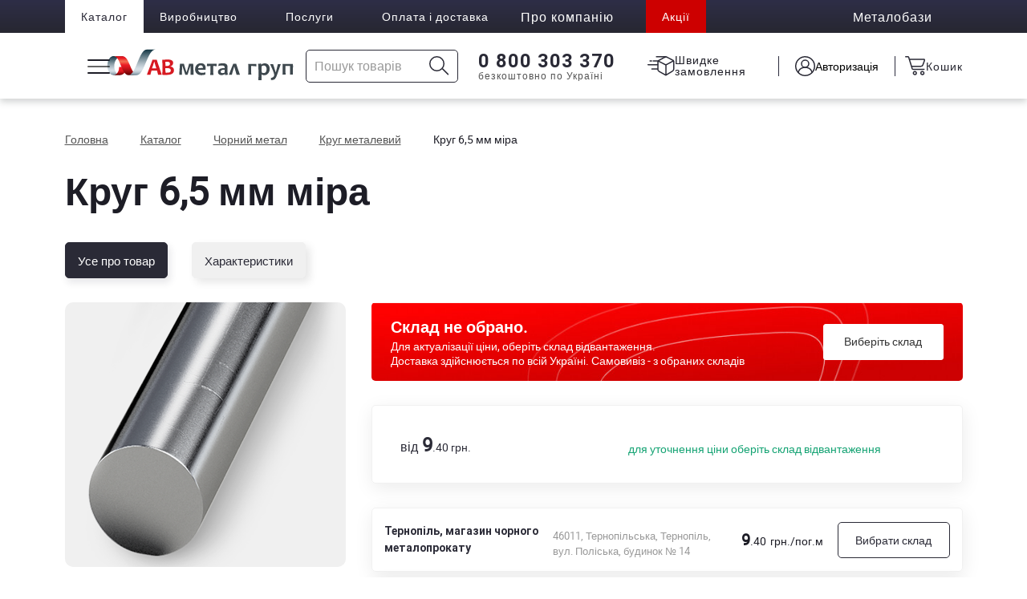

--- FILE ---
content_type: text/html; charset=UTF-8
request_url: https://avmg.ua/metaloprokat/krug/krug-6-5-mm-mira-/
body_size: 49151
content:
<!DOCTYPE html>
<html itemscope itemtype="http://schema.org/WebPage" lang="uk">
		<head>
        <!-- Set User Id -->
        <script type="text/javascript" data-skip-moving="true">
            function getCookie(name) {
                const value = `; ${document.cookie}`;
                const parts = value.split(`; ${name}=`);
                if (parts.length === 2) return parts.pop().split(';').shift();

                return null;
            }

            window.dataLayer = window.dataLayer || [];
            window.dataLayer.push({'user_id': getCookie('BITRIX_SM_SALE_UID')});

            //console.log(window.dataLayer);
        </script>
        <!-- / Set User Id -->

        <!--  Google Tag Manager -->
        <script type="text/javascript" data-skip-moving="true">(function(w,d,s,l,i){w[l]=w[l]||[];w[l].push({'gtm.start':
                    new Date().getTime(),event:'gtm.js'});var f=d.getElementsByTagName(s)[0],
                j=d.createElement(s),dl=l!='dataLayer'?'&l='+l:'';j.async=true;j.src=
                'https://www.googletagmanager.com/gtm.js?id='+i+dl;f.parentNode.insertBefore(j,f);
            })(window,document,'script','dataLayer','GTM-TRQ9SHR');</script>
        <!-- End Google Tag Manager -->

        <!-- BEGIN PLERDY CODE -->
                <!-- END PLERDY CODE -->

        <!-- Google One Tap-->
                <!-- End Google One Tap-->

        <meta itemprop="inLanguage" content="uk">
        <meta http-equiv="X-UA-Compatible" content="IE=edge">
        <meta name="viewport" content="width=device-width,minimum-scale=1,initial-scale=1">
        <title>Круг   6,5 мм    міра  купити в Україні - АВ метал груп</title>
        <link rel="icon" type="image/x-icon" href="/favicon.ico">
        
                    <!--            <link rel="alternate" hreflang="--><!--"-->
<!--            href="https://--><!--">-->
                                
        <meta http-equiv="Content-Type" content="text/html; charset=UTF-8" />
<meta name="robots" content="index,follow" />
<meta name="description" content="Круг   6,5 мм    міра ⏩ купити в АВ Метал Груп ⭐ Ціна за метр ➤ Круг   6,5 мм    міра  від виробника ✈️ Доставка по Україні." />
<link href="/bitrix/js/main/core/css/core.min.css?16279973292854" type="text/css" rel="stylesheet" />

<script type="text/javascript" data-skip-moving="true">(function(w, d, n) {var cl = "bx-core";var ht = d.documentElement;var htc = ht ? ht.className : undefined;if (htc === undefined || htc.indexOf(cl) !== -1){return;}var ua = n.userAgent;if (/(iPad;)|(iPhone;)/i.test(ua)){cl += " bx-ios";}else if (/Android/i.test(ua)){cl += " bx-android";}cl += (/(ipad|iphone|android|mobile|touch)/i.test(ua) ? " bx-touch" : " bx-no-touch");cl += w.devicePixelRatio && w.devicePixelRatio >= 2? " bx-retina": " bx-no-retina";var ieVersion = -1;if (/AppleWebKit/.test(ua)){cl += " bx-chrome";}else if ((ieVersion = getIeVersion()) > 0){cl += " bx-ie bx-ie" + ieVersion;if (ieVersion > 7 && ieVersion < 10 && !isDoctype()){cl += " bx-quirks";}}else if (/Opera/.test(ua)){cl += " bx-opera";}else if (/Gecko/.test(ua)){cl += " bx-firefox";}if (/Macintosh/i.test(ua)){cl += " bx-mac";}ht.className = htc ? htc + " " + cl : cl;function isDoctype(){if (d.compatMode){return d.compatMode == "CSS1Compat";}return d.documentElement && d.documentElement.clientHeight;}function getIeVersion(){if (/Opera/i.test(ua) || /Webkit/i.test(ua) || /Firefox/i.test(ua) || /Chrome/i.test(ua)){return -1;}var rv = -1;if (!!(w.MSStream) && !(w.ActiveXObject) && ("ActiveXObject" in w)){rv = 11;}else if (!!d.documentMode && d.documentMode >= 10){rv = 10;}else if (!!d.documentMode && d.documentMode >= 9){rv = 9;}else if (d.attachEvent && !/Opera/.test(ua)){rv = 8;}if (rv == -1 || rv == 8){var re;if (n.appName == "Microsoft Internet Explorer"){re = new RegExp("MSIE ([0-9]+[\.0-9]*)");if (re.exec(ua) != null){rv = parseFloat(RegExp.$1);}}else if (n.appName == "Netscape"){rv = 11;re = new RegExp("Trident/.*rv:([0-9]+[\.0-9]*)");if (re.exec(ua) != null){rv = parseFloat(RegExp.$1);}}}return rv;}})(window, document, navigator);</script>


<link href="/bitrix/css/av-new/swiper.min.css?165572482016478" type="text/css"  rel="stylesheet" />
<link href="/bitrix/css/av-new/simplebar.min.css?4991625002937" type="text/css"  rel="stylesheet" />
<link href="/bitrix/cache/css/s1/desktop/page_000bb03dd403568dd1112f8c779241bb/page_000bb03dd403568dd1112f8c779241bb_v1.css?176778774193433" type="text/css"  rel="stylesheet" />
<link href="/bitrix/cache/css/s1/desktop/template_d3d3ecddadeae017c1985245e99dd2a0/template_d3d3ecddadeae017c1985245e99dd2a0_v1.css?1767776322170155" type="text/css"  data-template-style="true" rel="stylesheet" />







<meta property="og:image" content="https://avmg.ua/catalog/catalog_img/original/catalog/metaloprokat/krug/krug_detail.png"/>
<link rel="canonical" href="https://avmg.ua/metaloprokat/krug/krug-6-5-mm-mira-/" />
<meta property="og:image" content="https://avmg.ua/bitrix/templates/desktop/images/logo.jpg" />



                
                                                
                                                                
<!--        -->                                                        
                        <meta name="google-site-verification" content="RoNSej7pXgweGEmLM_Igbkb-5rm23Ick1kVCMvKeyJ0" />

        <!-- Для всіх сторінок сайту додати розмітку OG -->
        <meta property="og:title" content="Круг   6,5 мм    міра  купити в Україні - АВ метал груп" />
        <meta property="og:description" content="Круг   6,5 мм    міра ⏩ купити в АВ Метал Груп ⭐ Ціна за метр ➤ Круг   6,5 мм    міра  від виробника ✈️ Доставка по Україні."/>
        <meta property="og:type" content="website" />
        <meta property="og:url" content="https://avmg.ua/metaloprokat/krug/krug-6-5-mm-mira-/" />
        <meta property="og:image" content="" />
        <meta property="og:site_name" content="avmg.ua" />
    </head>
	
<body itemscope itemtype="https://schema.org/WebPage">
    <!-- Google Tag Manager (noscript) -->
    <noscript><iframe src= "https://www.googletagmanager.com/ns.html?id=GTM-TRQ9SHR"
                      height="0" width="0" style="display:none;visibility:hidden"></iframe></noscript>
    <!-- End Google Tag Manager (noscript) -->

    <div class="wrapper">
        <header itemscope itemtype="http://schema.org/WPHeader" id="page-header" class="header">
            <div class="header-inner">
                <div class="first-row-desktop">
                    <div class="top-main-menu">
                        <div class="container">
                            <div class="top-main-menu-inner">
                                <!-- Главное меню -->
                                <div class="top-main-menu-inner">
                                    <ul class="top-main-menu-list">
                                        <li class="catalog-item-top"><a href="/catalog/">Каталог</a></li>
                                        <li>
                                            <a href="/proizvodstvo/">Виробництво</a>
                                            <span class="header-drop-icon"></span>
                                            <ul class="top-main-sub-menu">
                                                <li>
                                                    <a href="/proizvodstvo/armatura-kholodnokatana/">
                                                        Арматура холоднокатана                                                    </a>
                                                </li>
                                                <li>
                                                    <a href="/proizvodstvo/krug-proizvoditel/">
                                                        Круг прокат                                                    </a>
                                                </li>
                                                <li>
                                                    <a href="/proizvodstvo/polosa-proizvoditel/">
                                                        Смуга і квадрат                                                    </a>
                                                </li>
                                                <li>
                                                    <a href="/proizvodstvo/profilnaya-truba-proizvoditel/">
                                                        Труби електрозварні                                                    </a>
                                                </li>
                                                <li>
                                                    <a href="/proizvodstvo/proflist-proizvoditel/">
                                                        Профільовані листи                                                    </a>
                                                </li>
                                                <li>
                                                    <a href="/proizvodstvo/prosechno-vytyazhnoy-list/">
                                                        Просічно-витяжний лист                                                    </a>
                                                </li>
                                                <li>
                                                    <a href="/proizvodstvo/provoloka-proizvoditel/">
                                                        Дріт                                                    </a>
                                                </li>
                                                <li>
                                                    <a href="/proizvodstvo/setka-proizvoditel/">
                                                        Сітка металева                                                    </a>
                                                </li>
                                                <li>
                                                    <a href="/proizvodstvo/falts-modern/">
                                                        Фальц-модерн                                                    </a>
                                                </li>
                                            </ul>
                                        </li>
                                        <li>
                                            <a href="/uslugi/">Послуги</a>
                                            <span class="header-drop-icon"></span>
                                            <ul class="top-main-sub-menu">
                                                <li>
                                                    <a href="/uslugi/metaloobrobka/">
                                                        Металообробка                                                    </a>
                                                </li>
                                                <li>
                                                    <a href="/uslugi/gruzoperevozka/">
                                                        Вантажоперевезення                                                    </a>
                                                </li>
                                                <li>
                                                    <a href="/delivery/">
                                                        Доставка                                                    </a>
                                                </li>
                                            </ul>
                                        </li>
    <!--                                    <li><a href="--><!--/metallobaza/">--><!--</a></li>-->
                                        <li><a href="/delivery/">Оплата і доставка</a></li>
                                        <li>
                                            <span class="top-item-not-link">Про компанію</span>
                                            <span class="header-drop-icon"></span>
                                            <ul class="top-main-sub-menu">
                                                <li>
                                                    <a href="/about/">Про компанію</a>
                                                </li>
                                                <li>
                                                    <a href="/about/pres-centr/">Прес-центр</a>
                                                </li>
                                                <li>
                                                    <a href="/about/career/">Кар'єра</a>
                                                </li>
                                                <li>
                                                    <a href="/about/contacts/">Контактна інформація</a>
                                                </li>
                                                <li>
                                                    <a href="/about/contact-company/">Звернутись в компанію</a>
                                                </li>
                                            </ul>
                                        </li>
                                        <li>
                                            <a href="/about/pres-centr/aktsii/" class="top-main-menu-promotion">Акції</a>
                                        </li>
                                    </ul>
                                </div>
                                <!-- Металлосервисный центр -->
                                <div class="header-call-info">
                                    <div class="header-call-info-top">
                                        <span class="header-metal-base">Металобази</span>
                                        <span class="header-drop-icon"></span>
                                        <ul class="top-main-sub-menu top-metal-sub-menu" data-simplebar>
                                            <li>
                                                <a href="/metallobaza/vinnitsa-obl/vinnitsa/">Вінниця</a>
                                                <a href="/metallobaza/vinnitsa-obl/">Вінницька обл.</a>
                                            </li>
                                            <li>
                                                <a href="/metallobaza/volinsk-obl/lutsk/">Луцьк</a>
                                                <a href="/metallobaza/volinsk-obl/">Волинська обл.</a>
                                            </li>
                                            <li>
                                                <a href="/metallobaza/dnepr-obl/dnepr/">Дніпро</a>
                                                <a href="/metallobaza/dnepr-obl/">Дніпропетровська обл.</a>
                                            </li>
                                            <li>
                                                <a href="/metallobaza/zhitomir-obl/zhitomir/">Житомир</a>
                                                <a href="/metallobaza/zhitomir-obl/">Житомирська обл.</a>
                                            </li>
                                            <li>
                                                <a href="/metallobaza/ivano-frankovsk-obl/ivano-frankovsk/">Івано-Франківськ</a>
                                                <a href="/metallobaza/ivano-frankovsk-obl/">Івано-Франківська обл.</a>
                                            </li>
                                            <li>
                                                <a href="/metallobaza/kiev-obl/kiev/">Київ</a>
                                                <a href="/metallobaza/kiev-obl/">Київська обл.</a>
                                            </li>
                                            <li>
                                                <a href="/metallobaza/lvov-obl/lvov/">Львів</a>
                                                <a href="/metallobaza/lvov-obl/">Львівська обл.</a>
                                            </li>
                                            <li>
                                                <a href="/metallobaza/odessa-obl/odessa/">Одеса</a>
                                                <a href="/metallobaza/odessa-obl/">Одеська обл.</a>
                                            </li>
                                            <li>
                                                <a href="/metallobaza/poltava-obl/poltava/">Полтава</a>
                                                <a href="/metallobaza/poltava-obl/">Полтавська обл.</a>
                                            </li>
                                            <li>
                                                <a href="/metallobaza/rovno-obl/rovno/">Рівне</a>
                                                <a href="/metallobaza/rovno-obl/">Рівненська обл.</a>
                                            </li>
                                            <li>
                                                <a href="/metallobaza/khmelnitsk-obl/khmelnitskiy/">Хмельницький</a>
                                                <a href="/metallobaza/khmelnitsk-obl/">Хмельницька обл.</a>
                                            </li>
                                            <li>
                                                <a href="/metallobaza/chernovtsy-ob/chernovtsy/">Чернівці</a>
                                                <a href="/metallobaza/chernovtsy-ob/">Чернівецька обл.</a>
                                            </li>
                                            <li>
                                                <a href="/metallobaza/" class="all-bases-link-wrap">Всі металобази<span class="all-bases-link"></span></a>
                                            </li>
                                        </ul>

                                    </div>
    <!--                                <div class="header-call-info-top">-->
    <!--                                    <span class="header-call-info-text">--><!--</span>-->
    <!--                                    <i class="fal fa-chevron-down header-call-info-arrow-icon"></i>-->
    <!--                                </div>-->
    <!--                                <div class="header-call-info-body">-->
    <!--                                    -->    <!--                                </div>-->
                                </div>
                                <!-- Языковая панель -->
    <!--                            <div class="col-md-1 lang-cell lang-cell-desktop">-->
                                                                                                                    <!--                            </div>-->
                            </div>
                        </div>
                    </div>
                </div>
                <div class="second-row-wrap">
                    <div class="container">
                        <div class="second-row-desktop">
                            <!-- Burger -->
                            <div class="burger-menu burger-menu-desktop">
                                <span class="hamburger"></span>
                            </div>
                            <!-- Лого -->
                            <a class="logo-cell" href="/" >
                                <img
	src="/bitrix/templates/desktop/images/logo_ua.svg"
	alt="Металопрокат та будівельні матеріали"
	title="АВ метал груп"
    width="127"
	height="90"
>                            </a>
                            <div class="search-cell">
                                <form class="header-search-form" autocomplete="off"
      method="post" action="https://avmg.ua/search/">
    <div class="header-search-inner">
        <label class="header-search-field-wrap">
            <input type="text"
                   class="header-search-field"
                   placeholder="Пошук товарів"
                   name="SEARCH_STR"
                   autocomplete="off">
        </label>

        <div class="header-search-cross-icon-wrap">
            <svg xmlns="http://www.w3.org/2000/svg" class="header-search-cross-icon" width="14" height="15" fill="none"><path stroke="#999" stroke-linecap="round" stroke-width="2" d="M13 1 1 13.656M13 13.656 1 1"/></svg>
        </div>
        <button type="submit" name="search-btn" value="start-search" class="header-search-icon" aria-label="Icon search">
            <svg xmlns="http://www.w3.org/2000/svg" width="25" height="24" fill="none"><circle cx="9.5" cy="9.5" r="8.75" stroke="#2A2A36" stroke-width="1.5"/><path fill="#2A2A36" d="M22.823 23.177a.75.75 0 1 0 1.06-1.06l-1.06 1.06Zm-7-7 7 7 1.06-1.06-7-7-1.06 1.06Z"/></svg>
        </button>
    </div>

        <div class="empty-result-box">
        <svg xmlns="http://www.w3.org/2000/svg" width="17" height="19" fill="none"><g fill="#999" clip-path="url(#a)"><path d="M8.5 1.056a8.444 8.444 0 1 0 0 16.888 8.444 8.444 0 0 0 0-16.888Zm0 15.833a7.389 7.389 0 1 1 0-14.778 7.389 7.389 0 0 1 0 14.778Z"/><path d="M12.28 8.487a.95.95 0 1 0 0-1.9.95.95 0 0 0 0 1.9ZM5.022 8.487a.95.95 0 1 0 0-1.9.95.95 0 0 0 0 1.9ZM8.585 10.556a4.751 4.751 0 0 0-3.869 1.995.528.528 0 0 0 .86.612 3.694 3.694 0 0 1 5.97-.069.528.528 0 0 0 .844-.633 4.75 4.75 0 0 0-3.805-1.905Z"/></g><defs><clipPath id="a"><path fill="#fff" d="M0 0h17v19H0z"/></clipPath></defs></svg>
        <span class="empty-result-text">Нічого не знайдено</span>
    </div>

    <div class="header-search-wrap-all-results">
        <div class="header-search-wrap-all-results-inner" data-simplebar>
            <div class="header-search-result-wrap header-search-catalog-wrap"></div>
            <div class="header-search-result-wrap header-search-warehouse-wrap">
                <a href="/search/" class="header-search-result-title-wrap">
                    <span class="header-search-warehouse-result-name">Металобази</span>
                    <div class="header-search-result-count">
                        <span class="header-search-warehouse-count-number"></span>
                        <span class="header-search-warehouse-text">баз</span>
                    </div>
                </a>

                <ul class="header-search-warehouse-result-list"></ul>
            </div>
            <button type="submit" class="header-search-all-results">
                <span class="header-search-all-results-text"> Дивитись всі результати</span>
                <svg class="header-search-all-results-arrow" xmlns="http://www.w3.org/2000/svg" width="14" height="9" fill="none"><path fill="#999999" d="M13.854 4.854a.5.5 0 0 0 0-.708L10.672.964a.5.5 0 0 0-.708.708L12.793 4.5 9.964 7.328a.5.5 0 1 0 .708.708l3.182-3.182ZM.5 5h13V4H.5v1Z"/></svg>
            </button>

            <ul class="sort-list-product" style="display: none"></ul>
            <div class="sort-title-product" style="display: none"></div>
        </div>
    </div>
</form>
                            </div>
                            <div class="hot-line-header-phone">
                                
    <div class="header-call-free-wrap drop-container">
        <a href="tel:0800303370" class="header-call-free-link">0 800 303 370</a>
        <span class="icon-arrow-phone-dropdown drop-trigger"></span>
        <span class="header-call-free-txt">безкоштовно по Україні</span>
        <div class="header-call-free-drop">
            <a href="tel:0800509605" class="header-call-free-drop-link">
                <img src="/bitrix/templates/desktop/images/icons/phone-icon-header.svg"
                     class="header-soc1al-icons"
                     width="18" height="18" alt="phone logo">
                0 800 509 605
            </a>
            <a href="viber://pa?chatURI=avmetallgroup" class="header-call-free-drop-link">
                <img src="/bitrix/templates/desktop/images/icons/viber-bot-logo-header.svg"
                     class="header-soc1al-icons"
                     width="18" height="18" alt="AV metal bot Viber">
                Viber Bot
            </a>
            <a target="_blank" href="https://t.me/AV_Metal_Group_Bot" class="header-call-free-drop-link">
                <img src="/bitrix/templates/desktop/images/icons/telegram-bot-logo-header.svg"
                     class="header-soc1al-icons"
                     width="18" height="18" alt="AV metal bot у Telegram">
                Telegram Bot
            </a>
        </div>
    </div>


                            </div>
                            <div class="quickly-header-order" onclick="quickForm.showModal()">
                                <svg xmlns="http://www.w3.org/2000/svg" width="34" height="25" fill="none" viewBox="0 0 34 25"><path stroke="#2a2a36" stroke-linecap="round" stroke-width="1.5" d="M22.981.75h-11.79M12.54 10.687H.75M12.54 16.077H5.466M13.212 5.971H7.15M5.128 5.971h-2.02"/><path stroke="#2a2a36" stroke-width="1.5" d="m22.947 10.955 9.802-5.252m-9.802 5.252v12.757m0-12.757-9.937-4.99m19.74-.262v10.37a3 3 0 0 1-1.444 2.564l-8.36 5.075m9.803-18.01-8.388-4.381a3 3 0 0 0-2.818.02L13.01 5.966m9.937 17.747c0 .05-.054.082-.098.057l-8.421-4.721a3 3 0 0 1-1.533-2.65l.115-10.433"/></svg>
                                <span class="quickly-header-order-title" data-popup="quick-popup">
                                    Швидке замовлення                                </span>
                            </div>
                            <div class="user-cell">
                                
<div class="personal-area-wrap person-no-authorize" data-auth-popup>
    <input type="hidden" data-show-dialog="">
    <input type="hidden" data-is-auth="false">
    <input type="hidden" data-google-client-id="769690304446-du3l32i2a56970j20kkhusvsuo7ekeh2.apps.googleusercontent.com">

    <div class="personal-area-inner">
                    <svg xmlns="http://www.w3.org/2000/svg" width="25" height="25" fill="none" viewBox="0 0 25 25"><circle cx="12.5" cy="12.5" r="11.75" stroke="#2a2a36" stroke-width="1.5"/><path stroke="#2a2a36" stroke-linecap="round" stroke-linejoin="round" stroke-width="1.5" d="M17 9.5a4.5 4.5 0 1 0-9 0 4.5 4.5 0 0 0 9 0"/><path stroke="#2a2a36" stroke-linecap="round" stroke-linejoin="round" stroke-width="1.5" d="M21 20s-.22-.83-.647-1.679a7.1 7.1 0 0 0-1.843-2.27 8.8 8.8 0 0 0-2.757-1.518A10.1 10.1 0 0 0 12.5 14c-1.116 0-2.222.181-3.253.533A8.8 8.8 0 0 0 6.49 16.05a7.1 7.1 0 0 0-1.843 2.271C4.22 19.171 4 20 4 20"/></svg>
            <button type="button"
                    class="personal-area-show-popup personal-area-inner-auth"
                    data-auth-click="open_popup"
                    onclick="authForm.showModal()"
            >
                Авторизація
            </button>
            </div>

    <dialog id="authForm" class="popup-form-wrapper auth-form-wrapper">
        <div class="auth-form-popup-inner" id="popup" data-auth-block="popup">
            <div class="popup-close" data-auth-click="close_popup" onclick="authForm.close()">
                <svg width="14" height="15" viewBox="0 0 14 15" fill="none" xmlns="http://www.w3.org/2000/svg">
                    <path d="M12.9999 1.04687L1 13.7031" stroke="white" stroke-width="2" stroke-linecap="round"/>
                    <path d="M12.9999 13.7031L0.999999 1.04688" stroke="white" stroke-width="2" stroke-linecap="round"/>
                </svg>
            </div>
            <div class="popup-content" data-simplebar>
                <span class="popup-title-main forgot pass-title hide"
                    data-auth-title="forgot_pass_form">
                  Вхід                </span>

                <div class="auth-form-header">
                    <button class="auth-form-header-button form-header-auth"
                            type="button"
                            disabled                            data-auth-click="log_form">
                        Авторизація
                    </button>
                    <button class="auth-form-header-button form-header-reg"
                            type="button"
                                                        data-auth-click="reg_form">
                        Реєстрація
                    </button>
                </div>

                <div class="" data-auth-block="log_form">
                    <form method="post" name="LOGIN" class="popup-login-form" autocomplete="off">
                        <label class="popup-field-form">
                            <span class="popup-field-title required-field-text">Номер телефону</span>
                            <div class="popup-wrapper-field">
                                <input type="text"
                                       name="AUTH[LOGIN]"
                                       class="popup-field-inner-data required-field phone-field-mask phone-field"
                                       value=""
                                       maxlength="19"
                                       placeholder="+38"
                                       autocomplete="off"
                                >
                            </div>

                        </label>
                        <label class="popup-field-form">
                            <span class="popup-field-title required-field-text">Пароль (повинен містити не менше 6 знаків)</span>
                            <div class="popup-wrapper-field">
                                <input type="password"
                                   name="AUTH[PASSWORD]"
                                   class=" popup-field-inner-data required-field password-field password-eye"
                                   autocomplete="new-password">
                            </div>
                                                    </label>

                        <div class="form-remember-movie-wrap">
                            <label class="form-remember-movie-label">
                                <input type="checkbox" name="AUTH[REMEMBER_ME]" value="Y">
                                <span class="form-remember-movie-title">Запам’ятати мене!</span>
                            </label>
                            <button
                                    class="form-remember-movie-button"
                                    type="button"
                                    data-auth-click="forgot_pass_form"
                            >Забули пароль?</button>
                        </div>
                        <button
                                class="btn form-button enter-auth-button"
                                type="button"
                                data-auth-click="login"
                                data-block-btn>Увійти</button>
                    </form>

<!--                    -->                        <div class="auth-type-splitter">
                            <p>або</p>
                        </div>

                        <div class="google-auth-block" data-google-auth-block>
                            <p>Увійти як користувач</p>
                            <button data-google-auth-uri="https://accounts.google.com/o/oauth2/auth?client_id=769690304446-du3l32i2a56970j20kkhusvsuo7ekeh2.apps.googleusercontent.com&redirect_uri=https%3A%2F%2Favmg.ua%2Fgoogle-auth&response_type=code&scope=https%3A%2F%2Fwww.googleapis.com%2Fauth%2Fuserinfo.email+https%3A%2F%2Fwww.googleapis.com%2Fauth%2Fuserinfo.profile">
                                <svg width="27px" height="27px" viewBox="-3 0 262 262" xmlns="http://www.w3.org/2000/svg" preserveAspectRatio="xMidYMid"><path d="M255.878 133.451c0-10.734-.871-18.567-2.756-26.69H130.55v48.448h71.947c-1.45 12.04-9.283 30.172-26.69 42.356l-.244 1.622 38.755 30.023 2.685.268c24.659-22.774 38.875-56.282 38.875-96.027" fill="#4285F4"/><path d="M130.55 261.1c35.248 0 64.839-11.605 86.453-31.622l-41.196-31.913c-11.024 7.688-25.82 13.055-45.257 13.055-34.523 0-63.824-22.773-74.269-54.25l-1.531.13-40.298 31.187-.527 1.465C35.393 231.798 79.49 261.1 130.55 261.1" fill="#34A853"/><path d="M56.281 156.37c-2.756-8.123-4.351-16.827-4.351-25.82 0-8.994 1.595-17.697 4.206-25.82l-.073-1.73L15.26 71.312l-1.335.635C5.077 89.644 0 109.517 0 130.55s5.077 40.905 13.925 58.602l42.356-32.782" fill="#FBBC05"/><path d="M130.55 50.479c24.514 0 41.05 10.589 50.479 19.438l36.844-35.974C195.245 12.91 165.798 0 130.55 0 79.49 0 35.393 29.301 13.925 71.947l42.211 32.783c10.59-31.477 39.891-54.251 74.414-54.251" fill="#EB4335"/></svg>
                                Google
                            </button>
                        </div>
<!--                    -->                    <div class="personal-data-text-wrap">
                        <span class="personal-data-text">Натискаючи кнопку "Увійти", я погоджуюсь з <a href="/privacy-policy/" class="personal-data-link">Умовами використання та надаю згоду на збір та обробку персональних даних</a>.</span>
                    </div>
                </div>
                <div class="hide" data-auth-block="forgot_pass_form">
                    <form method="post" name="FORGOT_PASSWORD" class="popup-forgot-password-form" autocomplete="off">
                        <span class="forgot-password-message">Введіть свій номер телефону і ми надішлемо Вам код підтвердження</span>

                        <label class="popup-field-form">
                            <span class="popup-field-title required-field-text">Номер телефону</span>
                            <div class="popup-wrapper-field">
                                <input type="text"
                                       name="FORGOT_PASSWORD[PHONE]"
                                       data-require-field="PHONE"
                                       class="popup-field-inner-data required-field phone-field-mask phone-field"
                                       maxlength="19"
                                       placeholder="+38"
                                       autocomplete="off"
                                       value=""
                                >
                            </div>
                            
                                                    </label>

                                                <div class="hide" data-verification-code>
                            <label class="popup-field-form">
                                <span class="popup-field-title required-field-text">Код підтвердження</span>
                                <div class="popup-wrapper-field">
                                    <input type="text"
                                           name="FORGOT_PASSWORD[VERIFICATION_CODE]"
                                           data-require-field=""
                                           class="popup-field-inner-data"
                                           maxlength="6"
                                           placeholder=""
                                           value="">
                                </div>

                                <div data-error-block="PHONE">
                                                                    </div>
                            </label>
                            <button class="resend-verification-code-button"
                                    type="button"
                                    data-auth-click="resend_verification_code"
                                    disabled>
                                Відправити код ще раз
                                <span data-allow-seconds></span>
                            </button>
                        </div>

                        <button
                                class="btn form-button enter-auth-button"
                                type="button"
                                data-auth-click="forgot_pass"
                                data-block-btn>Надіслати код</button>
                        <button type="button" class="remembered-password" data-auth-click="log_form">Згадали пароль?</button>
                    </form>
                    <div class="personal-data-text-wrap">
                        <span class="personal-data-text">Натискаючи кнопку "Надіслати код", я погоджуюсь з <a href="/privacy-policy/" class="personal-data-link">Умовами використання та надаю згоду на збір та обробку персональних даних</a>.</span>
                    </div>
                </div>
                <div class="hide" data-auth-block="reg_form">
                    <form method="post" name="REGISTRATION" class="popup-registration-form" autocomplete="off">
                                                <label class="popup-field-form">
                            <span class="popup-field-title required-field-text">ПІБ</span>
                            <div class="popup-wrapper-field">
                                <input type="text"
                                       name="REGISTRATION[NAME]"
                                       class="popup-field-inner-data required-field full-name-field"
                                       value="">
                            </div>

                                                    </label>

                        <label class="popup-field-form">
                            <span class="popup-field-title required-field-text">Номер телефону</span>
                            <div class="popup-wrapper-field">
                                <input type="text"
                                       name="REGISTRATION[PHONE]"
                                       data-require-field="PHONE"
                                       class="popup-field-inner-data required-field phone-field-mask phone-field"
                                       maxlength="19"
                                       placeholder="+38"
                                       autocomplete="off"
                                       value="">
                            </div>

                            <div data-error-block="PHONE">
                                                            </div>
                        </label>

                        <label class="popup-field-form">
                            <div class="popup-field-title">
                                <span data-tooltip="Електронна пошта буде використовуватися для обміну документами">?</span>
                                <span class="email-field-title">Електронна пошта</span>
                            </div>
                            <div class="popup-wrapper-field">
                                <input type="text"
                                       name="REGISTRATION[EMAIL]"
                                       data-require-field="EMAIL"
                                       class="popup-field-inner-data register-email-field"
                                       autocomplete="off"
                                       value="">
                            </div>

                            <div data-error-block="EMAIL">
                                                            </div>
                        </label>

                        <label class="popup-field-form">
                            <div class="popup-field-title">
                                <span class="required-field-text">Вигадайте пароль</span>
                                <span class="required-field-text-info">(повинен містити не менше 6 знаків)</span></div>
                            <div class="popup-wrapper-field">
                                <input type="password"
                                       name="REGISTRATION[PASSWORD]"
                                       class="popup-field-inner-data required-field create-password-field password-eye"
                                       autocomplete="new-password">
                            </div>

                                                    </label>

                        <!--                        <label class="popup-field-form">-->
<!--                            <span class="popup-field-title">Підтвердити пароль</span>-->
<!--                            <input type="password"-->
<!--                                   name="REGISTRATION[CONFIRM_PASSWORD]"-->
<!--                                   class="popup-field-inner-data"-->
<!--                                   autocomplete="new-password">-->
<!--                        </label>-->
                        <input type="hidden" name="REGISTRATION[CAPTCHA]" data-reg-form="captcha" value="">
                        <div class="form-remember-movie-wrap">
                            <label class="form-remember-movie-label">
                                <input type="checkbox" name="REGISTRATION[REMEMBER_ME]"
                                                                               value="Y">
                                <span class="form-remember-movie-title">Запам’ятати мене!</span>
                            </label>
                        </div>
                        <button class="btn form-button enter-auth-button"
                                type="button"
                                data-auth-click="registration"
                                data-block-btn>Зареєструватись</button>
                    </form>

<!--                    -->                        <div class="auth-type-splitter">
                            <p>або</p>
                        </div>

                        <div class="google-auth-block" data-google-auth-block>
                            <p>Увійти як користувач</p>
                            <button data-google-auth-uri="https://accounts.google.com/o/oauth2/auth?client_id=769690304446-du3l32i2a56970j20kkhusvsuo7ekeh2.apps.googleusercontent.com&redirect_uri=https%3A%2F%2Favmg.ua%2Fgoogle-auth&response_type=code&scope=https%3A%2F%2Fwww.googleapis.com%2Fauth%2Fuserinfo.email+https%3A%2F%2Fwww.googleapis.com%2Fauth%2Fuserinfo.profile">
                                <svg width="27px" height="27px" viewBox="-3 0 262 262" xmlns="http://www.w3.org/2000/svg" preserveAspectRatio="xMidYMid"><path d="M255.878 133.451c0-10.734-.871-18.567-2.756-26.69H130.55v48.448h71.947c-1.45 12.04-9.283 30.172-26.69 42.356l-.244 1.622 38.755 30.023 2.685.268c24.659-22.774 38.875-56.282 38.875-96.027" fill="#4285F4"/><path d="M130.55 261.1c35.248 0 64.839-11.605 86.453-31.622l-41.196-31.913c-11.024 7.688-25.82 13.055-45.257 13.055-34.523 0-63.824-22.773-74.269-54.25l-1.531.13-40.298 31.187-.527 1.465C35.393 231.798 79.49 261.1 130.55 261.1" fill="#34A853"/><path d="M56.281 156.37c-2.756-8.123-4.351-16.827-4.351-25.82 0-8.994 1.595-17.697 4.206-25.82l-.073-1.73L15.26 71.312l-1.335.635C5.077 89.644 0 109.517 0 130.55s5.077 40.905 13.925 58.602l42.356-32.782" fill="#FBBC05"/><path d="M130.55 50.479c24.514 0 41.05 10.589 50.479 19.438l36.844-35.974C195.245 12.91 165.798 0 130.55 0 79.49 0 35.393 29.301 13.925 71.947l42.211 32.783c10.59-31.477 39.891-54.251 74.414-54.251" fill="#EB4335"/></svg>
                                Google
                            </button>
                        </div>
<!--                    -->
                    <div class="personal-data-text-wrap">
                        <span class="personal-data-text">Натискаючи кнопку "Зареєструватись", я погоджуюсь з <a href="/privacy-policy/" class="personal-data-link">Умовами використання та надаю згоду на збір та обробку персональних даних</a>.</span>
                    </div>
                </div>
                <div class="hide" data-auth-block="google_reg_form">
                    <form method="post" name="GOOGLE_REGISTRATION" class="" autocomplete="off">
                                                <label class="popup-field-form">
                            <span class="popup-field-title required-field-text">ПІБ</span>
                            <div class="popup-wrapper-field">
                                <input type="text"
                                       name="GOOGLE_REGISTRATION[NAME]"
                                       class="popup-field-inner-data required-field full-name-field"
                                       value=" ">
                            </div>

                                                    </label>

                        <label class="popup-field-form">
                            <div class="popup-field-title">
                                <span data-tooltip="Електронна пошта буде використовуватися для обміну документами">?</span>
                                <span class="email-field-title">Електронна пошта</span>
                            </div>
                            <div class="popup-wrapper-field">
                                <input type="text"
                                       name="GOOGLE_REGISTRATION[EMAIL]"
                                       data-require-field="EMAIL"
                                       readonly
                                       autocomplete="off"
                                       class="popup-field-inner-data register-email-field"
                                       value="">
                            </div>
                            <div data-error-block="EMAIL">
                                                            </div>
                        </label>

                        <label class="popup-field-form">
                            <span class="popup-field-title required-field-text">Номер телефону</span>
                            <div class="popup-wrapper-field">
                                <input type="text"
                                       name="GOOGLE_REGISTRATION[PHONE]"
                                       data-require-field="PHONE"
                                       class="popup-field-inner-data required-field phone-field-mask phone-field"
                                       maxlength="19"
                                       placeholder="+38"
                                       autocomplete="off"
                                                                              value="">
                            </div>

                            <div data-error-block="PHONE">
                                                            </div>
                        </label>

                        <div class="hide" data-verification-code>
                            <label class="popup-field-form">
                                <span class="popup-field-title required-field-text">Код підтвердження</span>
                                <div class="popup-wrapper-field">
                                    <input type="number"
                                           name="GOOGLE_REGISTRATION[VERIFICATION_CODE]"
                                           data-require-field=""
                                           class="popup-field-inner-data"
                                           maxlength="6"
                                           placeholder=""
                                           value="">
                                </div>
                            </label>

                            <button class="resend-verification-code-button"
                                    type="button"
                                    data-auth-click="resend_verification_code"
                                    disabled>
                                Відправити код ще раз
                                <span data-allow-seconds></span>
                            </button>
                        </div>

                        <input type="hidden" name="GOOGLE_REGISTRATION[UF_GOOGLE_USER_ID]" value="">
                        <input type="hidden" name="GOOGLE_REGISTRATION[CAPTCHA]" data-google-reg-form="captcha" value="">
                        <button class="btn form-button enter-auth-button"
                                type="button"
                                data-auth-click="google_registration"
                                data-block-btn>Надіслати код</button>
                    </form>

                    <div class="personal-data-text-wrap">
                        <span class="personal-data-text">Натискаючи кнопку "Надіслати код", я погоджуюсь з <a href="/privacy-policy/" class="personal-data-link">Умовами використання та надаю згоду на збір та обробку персональних даних</a>.</span>
                    </div>
                </div>
                <div class="hide" data-auth-block="google_reg_link_confirmation">
                    <div class="google-reg-link-confirmation-container">
                        <p>
                            Як до Вас звертитись?
<!--                            <span data-user-phone></span>-->
                        </p>

                        <button class="change-name-btn" data-change-user-name-btn>
                            <svg xmlns="http://www.w3.org/2000/svg" viewBox="0 0 841.9 595.3"><linearGradient id="a" gradientUnits="userSpaceOnUse" x1="37.55" y1="545.28" x2="37.55" y2="582.28" gradientTransform="matrix(6.7351 0 0 -6.7351 0 4057.723)"><stop offset="0" style="stop-color:#6c8896"/><stop offset=".002" style="stop-color:#6d8997"/><stop offset=".077" style="stop-color:#97adb9"/><stop offset=".145" style="stop-color:#b9cad3"/><stop offset=".202" style="stop-color:#d0dbe2"/><stop offset=".242" style="stop-color:#d8e2e7"/><stop offset=".322" style="stop-color:#c9d6dd"/><stop offset=".47" style="stop-color:#a3b8c3"/><stop offset=".669" style="stop-color:#6e8997"/><stop offset=".909" style="stop-color:#2f4f5e"/><stop offset="1" style="stop-color:#113442"/></linearGradient><path fill="url(#a)" d="M247.9 137.3c-45.1 0-81.5 55.9-81.5 125.3s36.4 125.3 81.5 125.3l17.5-.7c18.9 0 46.5-4.7 35-14.1-24.9-20.2-41.1-59.3-41.1-103.7 0-65.3 35.7-118.5 80.1-118.5L258.6 138z"/><linearGradient id="b" gradientUnits="userSpaceOnUse" x1="50.05" y1="561.28" x2="50.05" y2="545.28" gradientTransform="matrix(6.7351 0 0 -6.7351 0 4057.723)"><stop offset="0" style="stop-color:#ed1c24"/><stop offset=".374" style="stop-color:#ed1c24"/><stop offset=".447" style="stop-color:#e51c23"/><stop offset=".545" style="stop-color:#d61a21"/><stop offset=".657" style="stop-color:#be171d"/><stop offset=".78" style="stop-color:#9f0f13"/><stop offset=".911" style="stop-color:#7a0101"/><stop offset="1" style="stop-color:#5e0000"/></linearGradient><path fill="url(#b)" d="M247.9 387.9c41.1 0 79.5-44.5 76.8-107.8h101.7c0 66-46.5 107.8-90.3 107.8z"/><linearGradient id="c" gradientUnits="userSpaceOnUse" x1="58.874" y1="582.28" x2="58.874" y2="545.28" gradientTransform="matrix(6.7351 0 0 -6.7351 0 4057.723)"><stop offset="0" style="stop-color:#b5191e"/><stop offset=".023" style="stop-color:#c91b21"/><stop offset=".05" style="stop-color:#db1c23"/><stop offset=".079" style="stop-color:#e71c24"/><stop offset=".115" style="stop-color:#ed1c24"/><stop offset=".187" style="stop-color:#f05139"/><stop offset=".245" style="stop-color:#f2684b"/><stop offset=".28" style="stop-color:#f37053"/><stop offset=".339" style="stop-color:#f15f43"/><stop offset=".459" style="stop-color:#ee2325"/><stop offset=".467" style="stop-color:#ed1c24"/><stop offset=".528" style="stop-color:#e01b23"/><stop offset=".637" style="stop-color:#c6181e"/><stop offset=".781" style="stop-color:#9e0f13"/><stop offset=".953" style="stop-color:#6c0000"/><stop offset="1" style="stop-color:#5e0000"/></linearGradient><path fill="url(#c)" d="m472.1 387.9 51.9-4c19.5 0 27.6-2 15.5-11.4-27.6-22.2-49.2-66.7-67.4-109.8-26.9-64.7-53.9-125.3-107.8-125.3H247.9c50.5 0 76.1 60.6 101.7 125.3 24.9 62 56.6 125.3 101 125.3h21.5z"/><linearGradient id="d" gradientUnits="userSpaceOnUse" x1="93.7" y1="545.28" x2="93.7" y2="594.862" gradientTransform="matrix(6.7351 0 0 -6.7351 0 4057.723)"><stop offset="0" style="stop-color:#6c8896"/><stop offset=".001" style="stop-color:#6d8897"/><stop offset=".049" style="stop-color:#8fa7b3"/><stop offset=".098" style="stop-color:#aec0ca"/><stop offset=".146" style="stop-color:#c5d3da"/><stop offset=".194" style="stop-color:#d3dee4"/><stop offset=".242" style="stop-color:#d8e2e7"/><stop offset=".322" style="stop-color:#c9d6dd"/><stop offset=".47" style="stop-color:#a3b8c3"/><stop offset=".669" style="stop-color:#6e8997"/><stop offset=".909" style="stop-color:#2f4f5e"/><stop offset="1" style="stop-color:#113442"/></linearGradient><path fill="url(#d)" d="M563.1 387.9c57.9 0 97-104.4 124.6-168.4 39.1-88.9 76.1-168.4 124.6-168.4H696.4c-48.5 0-84.9 78.8-123.3 168.4-27.6 64-66.7 168.4-123.3 168.4z"/><path fill="#d71920" d="M137.1 520.6h-18.2c0-2.7-2-9.4-5.4-20.9H86.6c-3.4 10.8-5.4 18.2-5.4 20.9H63.7c0-1.3 4.7-13.5 13.5-35.7s13.5-35 13.5-37h21.6c0 2 4 14.1 12.1 36.4 8.7 22.1 12.7 34.3 12.7 36.3m-26.9-31.7c-6.7-19.5-10.1-29.6-10.1-31h-.7c0 1.3-3.4 12.1-10.1 31zm87.5 9.4c0 14.8-12.8 22.2-37.7 22.2-4 0-11.4 0-20.2-.7.7-11.4.7-24.2.7-38.4 0-13.5 0-24.9-.7-35h28.3c16.8 0 25.6 5.4 25.6 16.2 0 8.1-4 13.5-12.8 16.2v.7c4.7.7 8.8 2.7 12.1 5.4 3.4 4 4.7 8.1 4.7 13.4M178.2 468c0-6.7-4-10.1-12.8-10.1-4 0-7.4 0-10.8.7.7 4 .7 10.1.7 19.5h4.7c12.1 0 18.2-3.3 18.2-10.1m4 31c0-7.4-6.7-11.4-20.2-11.4h-6.7c0 8.1 0 14.8.7 21.6 1.3 0 3.4.7 6.1.7 7.4 0 12.1-.7 15.5-2.7 3.3-1.4 4.6-4.1 4.6-8.2"/><path fill="#3e484f" d="M295.4 520.6h-14.8v-42.4h-1.3c-.7 2.7-10.8 31-14.1 42.4h-10.8s-4-11.4-6.7-20.2c-3.4-8.8-6.1-15.5-7.4-22.2h-.7c0 2.7 0 9.4-.7 20.2s-.7 18.2-.7 22.2h-13.5c0-1.3 3.4-53.2 3.4-53.2h20.2c0 4 12.1 41.1 12.1 41.1h.7c.7-2 11.4-36.4 12.1-41.1H294zm59.3-32.4c0 2 0 4.7-.7 7.4l-37 .7c.7 4 2.7 7.4 5.4 10.8 3.4 2.7 7.4 4 12.8 4 6.1 0 12.1-.7 18.2-2.7l-1.3 10.8c-5.4 2-12.1 2.7-19.5 2.7-10.1 0-17.5-2.7-22.9-8.1s-8.1-12.1-8.1-19.5c0-8.1 2.7-14.8 7.4-20.9s12.1-8.8 20.9-8.8c8.1 0 14.1 2 18.2 6.7 4.5 4.1 6.6 10.2 6.6 16.9m-13.5-.6c0-8.8-4-12.8-11.4-12.8s-11.4 4.7-12.8 13.5zm67.3-20.2-.7 11.4c-5.4-.7-11.4-.7-16.8-.7 0 5.4 0 35 .7 42.4h-15.5c1.3-7.4 1.3-37 1.3-43.1-5.4 0-11.4 0-17.5.7l.7-11.4h47.8zm55.9 53.2-13.5.7c-.7-1.3-.7-2.7-.7-4h-.7c-4.7 2.7-10.8 4.7-18.2 4.7-4.7 0-8.8-1.3-12.1-4-3.4-2.7-4.7-6.1-4.7-10.1 0-5.4 2.7-10.1 7.4-14.1 4.7-3.4 13.5-5.4 26.3-6.1v-2c0-4-.7-6.7-2.7-8.1-2-1.3-5.4-2-10.8-2-6.1 0-11.4.7-16.8 2l1.3-10.1c5.4-2 12.8-2.7 22.2-2.7 6.7 0 12.1 1.3 16.2 4 4 2.7 5.4 8.1 5.4 14.8v16.9c-.6 8.6.1 14.7 1.4 20.1m-15.5-12.2c0-4.7-.7-9.4-.7-12.8-12.8 0-19.5 3.4-19.5 9.4 0 4.7 2.7 6.7 8.8 6.7 4.7.1 8.1-.6 11.4-3.3m20.2 12.2c1.3-3.4 4-11.4 10.1-26.3 6.7-15.5 10.1-24.2 11.4-26.3h14.8c.7 2 3.4 11.4 9.4 26.9 6.1 16.2 8.8 24.2 9.4 26.3h-16.8c-.7-2-2-7.4-5.4-19.5-3.4-11.4-5.4-17.5-5.4-20.2h-.7c-.7 2-2.7 8.1-6.1 18.9s-4.7 17.5-5.4 20.2zm141.6-53.2v12.1c-2.7 0-11.4-.7-25.6-.7 0 7.4.7 34.3 1.3 42.4h-16.2c.7-7.4.7-45.1 0-53.2h40.4v-.6zm181.2 0h-51.2c.7 8.1.7 45.1 0 53.2h15.5c-.7-7.4-1.3-35-1.3-42.4 11.4 0 18.9.7 22.9.7 0 14.8 0 35.7-.7 41.8h14.1c0-5.5 1.3-33.8.7-53.3m-115.2 24.2c0 8.1-2.7 15.5-7.4 21.6s-11.4 9.4-19.5 9.4c-6.1 0-10.1-1.3-12.8-4l-.7-.7.7 28.3h-15.5v-37c0-18.2-.7-33-2-41.1l14.8-1.3.7 5.4 1.3-.7c4-3.4 9.4-5.4 16.2-5.4 7.4 0 13.5 2.7 17.5 8.1 4.7 3.9 6.7 10 6.7 17.4m-14.8 1.4c0-4.7-1.3-8.8-3.4-12.1-2.7-3.4-6.1-5.4-10.1-5.4-5.4 0-9.4 1.3-11.4 4.7 0 9.4 0 20.2.7 29 2.7 2 5.4 2.7 9.4 2.7 5.4 0 8.8-2 11.4-5.4 2-4.1 3.4-8.2 3.4-13.5m70-25.6s-16.8 47.1-18.9 53.2c-3.4 8.8-6.7 15.5-10.8 19.5-4 3.4-10.1 5.4-18.2 5.4l-1.3-10.8c4.7 0 8.8-1.3 11.4-4 3.4-2.7 4.7-6.1 4.7-10.8s-2.7-14.1-10.1-29c-6.7-14.8-10.1-22.9-10.1-23.6h14.8l13.5 39.7s10.1-37 10.1-39.7z"/></svg>
                            <span data-user-name></span>
                        </button>

                        <button class="change-name-btn" data-change-user-name-btn>
                            <svg viewBox="-3 0 262 262" xmlns="http://www.w3.org/2000/svg" preserveAspectRatio="xMidYMid"><path d="M255.878 133.451c0-10.734-.871-18.567-2.756-26.69H130.55v48.448h71.947c-1.45 12.04-9.283 30.172-26.69 42.356l-.244 1.622 38.755 30.023 2.685.268c24.659-22.774 38.875-56.282 38.875-96.027" fill="#4285F4"/><path d="M130.55 261.1c35.248 0 64.839-11.605 86.453-31.622l-41.196-31.913c-11.024 7.688-25.82 13.055-45.257 13.055-34.523 0-63.824-22.773-74.269-54.25l-1.531.13-40.298 31.187-.527 1.465C35.393 231.798 79.49 261.1 130.55 261.1" fill="#34A853"/><path d="M56.281 156.37c-2.756-8.123-4.351-16.827-4.351-25.82 0-8.994 1.595-17.697 4.206-25.82l-.073-1.73L15.26 71.312l-1.335.635C5.077 89.644 0 109.517 0 130.55s5.077 40.905 13.925 58.602l42.356-32.782" fill="#FBBC05"/><path d="M130.55 50.479c24.514 0 41.05 10.589 50.479 19.438l36.844-35.974C195.245 12.91 165.798 0 130.55 0 79.49 0 35.393 29.301 13.925 71.947l42.211 32.783c10.59-31.477 39.891-54.251 74.414-54.251" fill="#EB4335"/></svg>
                            <span data-user-name-google></span>
                        </button>

                        <label class="popup-field-form">
                            <div class="popup-wrapper-field">
                                <input type="text"
                                       data-user-name-input
                                       data-require-field=""
                                       class="popup-field-inner-data"
                                       required
                                       placeholder="ПІБ">
                            </div>
                        </label>

                        <div class="button-wrapper">
                            <button class="btn form-button"
                                    type="button"
                                    data-auth-click="google_reg_link_rewrite">
                                Зберегти
                            </button>
                            <button class="btn form-button reversed"
                                    type="button"
                                    data-auth-click="google_reg_link_leave">
                                Нагадати пізніше
                            </button>
                        </div>
                    </div>
                    <div class="personal-data-text-wrap">
                        <span class="personal-data-text">Натискаючи кнопку "Замінити", я погоджуюсь з <a href="/privacy-policy/" class="personal-data-link">Умовами використання та надаю згоду на збір та обробку персональних даних</a>.</span>
                    </div>
                </div>
            </div>
        </div>
    </dialog>
</div>

                            </div>
                            <div class="block-basket-line">
                                <div class="av-basket-line"
	href="/personal/cart/"
	title="Кошик"
	rel="nofollow"
	data-params="[base64]"
	data-refresh-file="https://avmg.ua/bitrix/templates/desktop/components/bitrix/sale.basket.basket.line/.default/ajax/update_basket.php"
>
    <svg xmlns="http://www.w3.org/2000/svg" class="icon" width="26" height="24" fill="none" viewBox="0 0 26 24"><path stroke="#2a2a36" stroke-linecap="round" stroke-width="1.5" d="M.75.75h2.895a1 1 0 0 1 .962.73l.676 2.4m18.424 12.522H9.851a1 1 0 0 1-.961-.725l-.837-2.927M5.283 3.88h18.054a1 1 0 0 1 .943 1.333l-1.954 5.536a3 3 0 0 1-2.829 2.001H8.054M5.283 3.88l2.771 8.87"/><circle cx="12.228" cy="21.098" r="1.859" stroke="#2a2a36" stroke-width="1.5"/><circle cx="21.62" cy="21.098" r="1.859" stroke="#2a2a36" stroke-width="1.5"/></svg>
	<div class="title">
		Кошик	</div>
    </div>                            </div>

                            <div class="sale-basket-desktop-result-wrap">
                                <div class="sale-basket-result sale-basket-desktop-result">
                                    <div class="sale-basket-desktop-result-inner">
                                        	<div class="av-basket-errors">
        <div class="container">
            <div class="error-message-basket-wrap">
                <img src="/bitrix/templates/mobile/components/bitrix/sale.basket.basket/mobile/images/empty-basket.png" title="empty-basket" alt="empty basket">
                <span class="error-message-basket-text">Ваш кошик порожній :(</span>
            </div>
            <div class="basket-btn-wrap">
                <div class="btn basket-back">
                <a
	class="av-form-button-shop"
	href="/catalog/"
	title=""
	>
	До каталогу товарів</a>
                </div>
            </div>
            <div style="display: none !important;">
                    <!--- всегда выводим кнопку "Купити в 1 клик" /home/bitrix/ext_www/new.avmg.ua/bitrix/templates/desktop/components/av/order.new.ajax/buy_in_one_click/template.php -->

<button type="button" class="buy-one-click-btn">Купити в 1 клік</button>
    <div class="popup-wrapper buy-in-one-click">
        <!-- buy in one click (form)--------------------------------------------------------------------------- -->
        <div class="popup-inner remove-overflow" data-simplebar>
            <span class="close-popup close-buy-popup">
                <svg width="14" height="15" viewBox="0 0 14 15" fill="none" xmlns="http://www.w3.org/2000/svg">
                    <path d="M12.9999 1.04687L1 13.7031" stroke="white" stroke-width="2" stroke-linecap="round"></path>
                    <path d="M12.9999 13.7031L0.999999 1.04688" stroke="white" stroke-width="2" stroke-linecap="round"></path>
                </svg>
            </span>
            <span class="buy-in-one-click-title popup-title">Купити в 1 клік</span>
            <div data-fields-list="">
                <input type="hidden" value="Y" data-user-profile>

                <label class="popup-field-form" title="Ваше ім'я">
                    <span class="popup-field-title require">Ваше ім'я</span>
                    <input type="text" title="Ваше ім'я" class="popup-field-inner-data" name="buy_in_one_click_name" value="">
                </label>

                <label class="popup-field-form" title="Телефон">
                    <span class="popup-field-title require">Телефон</span>
                    <label class="popup-field-form-one-click-phone">
<!--                        <span class="popup-field-form-one-click-phone-code">+38</span>-->
                        <input type="text" title="Телефон" placeholder="+38" maxlength="19"
                               class="popup-field-inner-data phone-field-mask" name="buy_in_one_click_phone" value="">
                    </label>
                </label>

                <div class="pay-systems">
                    <span class="pay-systems-title">Спосіб оплати</span>
                                            <label class="checkbox">
                            <input
                                    type="radio"
                                    name="buy_in_one_click_pay_system"
                                    value="1"
                                                            >
                            <span class="payment-name">Готівка</span>
                        </label>
                                            <label class="checkbox">
                            <input
                                    type="radio"
                                    name="buy_in_one_click_pay_system"
                                    value="6"
                                                            >
                            <span class="payment-name">Безготівковий розрахунок</span>
                        </label>
                                    </div>


                <div class="buy-in-one-click-alert">
                    <!-- выводим сюда ошибки валидации данных -->
                </div>

                <div class="main-button-wrap">
                    <input type="button" class="btn buy-popup-btn-cancel" value="Скасувати">
                    <input type="button" class="btn buy-popup-btn-submit" value="Відправити">
                </div>

                <div class="order-bottom-info">
                    Оформлюючи замовлення, я погоджуюсь з <a href="https://avmg.ua/offer/">Умовами
                        договором публічної оферти</a>
                    та надаю <a href="https://avmg.ua/privacy-policy/ ">Згоду на збір та обробку персональних даних</a>.
                </div>
            </div>
        </div>
        <!-- --------------------------------------------------------------------------- -->
    </div>
            </div>
        </div>
    </div>
                                        </div>
                                </div>
                            </div>
                        </div>
                    </div>
                </div>

                <div class="burger-catalog-desktop">
                    <div class="container">
                        <div class="burger-catalog-desktop-inner">
                            <div class="close-desktop-menu-wrap">
                                <svg class="close-desktop-menu" width="24" height="24" viewBox="0 0 24 24" fill="none" xmlns="http://www.w3.org/2000/svg">
                                    <path d="M2 22L22 2" stroke="white" stroke-width="3" stroke-linecap="round"/>
                                    <path d="M2 2L22 22" stroke="white" stroke-width="3" stroke-linecap="round"/>
                                </svg>
                            </div>
                            <div class="burger-catalog-desktop-content">
                                                                <ul class="burger-list-product-main-list">
                                                                            <li class="burger-list-product-block" data-list="metaloprokat">
                                            <a href="https://avmg.ua/metaloprokat/">
                                                Чорний метал                                                <span class="burger-arrow"></span>
                                            </a>
                                            <img alt="Чорний метал"
                                                 title="Чорний метал"
                                                 src="/catalog/catalog_img/original/menu/metaloprokat.svg">
                                        </li>
                                                                            <li class="burger-list-product-block" data-list="nerzhaviyuchiy-metaloprokat">
                                            <a href="https://avmg.ua/nerzhaviyuchiy-metaloprokat/">
                                                Нержавіюча сталь                                                <span class="burger-arrow"></span>
                                            </a>
                                            <img alt="Нержавіюча сталь"
                                                 title="Нержавіюча сталь"
                                                 src="/catalog/catalog_img/original/menu/nerzhaviyuchiy-metaloprokat.svg">
                                        </li>
                                                                            <li class="burger-list-product-block" data-list="pokrivelni-i-stinovi-materiali">
                                            <a href="https://avmg.ua/pokrivelni-i-stinovi-materiali/">
                                                Покрівельні і стінові матеріали                                                <span class="burger-arrow"></span>
                                            </a>
                                            <img alt="Покрівельні і стінові матеріали"
                                                 title="Покрівельні і стінові матеріали"
                                                 src="/catalog/catalog_img/original/menu/pokrivelni-i-stinovi-materiali.svg">
                                        </li>
                                                                            <li class="burger-list-product-block" data-list="metizy">
                                            <a href="https://avmg.ua/metizy/">
                                                Кріплення                                                <span class="burger-arrow"></span>
                                            </a>
                                            <img alt="Кріплення"
                                                 title="Кріплення"
                                                 src="/catalog/catalog_img/original/menu/metizy.svg">
                                        </li>
                                                                            <li class="burger-list-product-block" data-list="sitka">
                                            <a href="https://avmg.ua/sitka/">
                                                Сітка металева                                                <span class="burger-arrow"></span>
                                            </a>
                                            <img alt="Сітка металева"
                                                 title="Сітка металева"
                                                 src="/catalog/catalog_img/original/menu/sitka.svg">
                                        </li>
                                                                            <li class="burger-list-product-block" data-list="zapirna-armatura-nerzhaviyucha">
                                            <a href="https://avmg.ua/zapirna-armatura-nerzhaviyucha/">
                                                Запірна арматура                                                <span class="burger-arrow"></span>
                                            </a>
                                            <img alt="Запірна арматура"
                                                 title="Запірна арматура"
                                                 src="/catalog/catalog_img/original/menu/zapirna-armatura-nerzhaviyucha.svg">
                                        </li>
                                                                            <li class="burger-list-product-block" data-list="alyuminiy">
                                            <a href="https://avmg.ua/alyuminiy/">
                                                Алюміній                                                <span class="burger-arrow"></span>
                                            </a>
                                            <img alt="Алюміній"
                                                 title="Алюміній"
                                                 src="/catalog/catalog_img/original/menu/alyuminiy.svg">
                                        </li>
                                                                            <li class="burger-list-product-block" data-list="elektrodi">
                                            <a href="https://avmg.ua/elektrodi/">
                                                Електроди                                                <span class="burger-arrow"></span>
                                            </a>
                                            <img alt="Електроди"
                                                 title="Електроди"
                                                 src="/catalog/catalog_img/original/menu/elektrodi.svg">
                                        </li>
                                                                            <li class="burger-list-product-block" data-list="suputni-tovari">
                                            <a href="https://avmg.ua/suputni-tovari/">
                                                Супутні товари                                                <span class="burger-arrow"></span>
                                            </a>
                                            <img alt="Супутні товари"
                                                 title="Супутні товари"
                                                 src="/catalog/catalog_img/original/menu/suputni-tovari.svg">
                                        </li>
                                                                    </ul>
                                <ul class="burger-list-product-sub-list">
                                                                                                                                                                        <li class="burger-list-product-sub-block"
                                                    data-sub-list="metaloprokat">
                                                    <a href="/metaloprokat/armatura/">
                                                        Арматура                                                    </a>
                                                </li>
                                                                                                                                                                                <li class="burger-list-product-sub-block"
                                                    data-sub-list="metaloprokat">
                                                    <a href="/metaloprokat/drit/">
                                                        Дріт                                                    </a>
                                                </li>
                                                                                                                                                                                <li class="burger-list-product-sub-block"
                                                    data-sub-list="metaloprokat">
                                                    <a href="/metaloprokat/kvadrat/">
                                                        Квадрат                                                    </a>
                                                </li>
                                                                                                                                                                                <li class="burger-list-product-sub-block"
                                                    data-sub-list="metaloprokat">
                                                    <a href="/metaloprokat/balka/">
                                                        Балка                                                    </a>
                                                </li>
                                                                                            <li class="burger-list-product-sub-block"
                                                    data-sub-list="metaloprokat">
                                                    <a href="/metaloprokat/krug/">
                                                        Круг металевий                                                    </a>
                                                </li>
                                                                                                                                                                                <li class="burger-list-product-sub-block"
                                                    data-sub-list="metaloprokat">
                                                    <a href="/metaloprokat/krug-konstruktsiyniy/">
                                                        Круг конструкційний                                                    </a>
                                                </li>
                                                                                                                                                                                <li class="burger-list-product-sub-block"
                                                    data-sub-list="metaloprokat">
                                                    <a href="/metaloprokat/kutnik/">
                                                        Кутник                                                    </a>
                                                </li>
                                                                                                                                                                                <li class="burger-list-product-sub-block"
                                                    data-sub-list="metaloprokat">
                                                    <a href="/metaloprokat/listoviy-metal/">
                                                        Листовий метал                                                    </a>
                                                </li>
                                                                                                                                                                                <li class="burger-list-product-sub-block"
                                                    data-sub-list="metaloprokat">
                                                    <a href="/metaloprokat/smuga/">
                                                        Смуга                                                    </a>
                                                </li>
                                                                                                                                                                                <li class="burger-list-product-sub-block"
                                                    data-sub-list="metaloprokat">
                                                    <a href="/metaloprokat/truby/">
                                                        Труби сталеві                                                    </a>
                                                </li>
                                                                                                                                                                                <li class="burger-list-product-sub-block"
                                                    data-sub-list="metaloprokat">
                                                    <a href="/metaloprokat/shveler/">
                                                        Швелер                                                    </a>
                                                </li>
                                                                                                                                                                                                                                                            <li class="burger-list-product-sub-block"
                                                    data-sub-list="nerzhaviyuchiy-metaloprokat">
                                                    <a href="/nerzhaviyuchiy-metaloprokat/drit-nerzhaviyuchiy/">
                                                        Дріт нержавіючий                                                    </a>
                                                </li>
                                                                                            <li class="burger-list-product-sub-block"
                                                    data-sub-list="nerzhaviyuchiy-metaloprokat">
                                                    <a href="/nerzhaviyuchiy-metaloprokat/vidvid/">
                                                        Відводи нержавіючі                                                    </a>
                                                </li>
                                                                                                                                                                                <li class="burger-list-product-sub-block"
                                                    data-sub-list="nerzhaviyuchiy-metaloprokat">
                                                    <a href="/nerzhaviyuchiy-metaloprokat/krug-nerzhaviyuchiy-kalibrovaniy/">
                                                        Круг нержавіючий калібрований                                                    </a>
                                                </li>
                                                                                                                                                                                <li class="burger-list-product-sub-block"
                                                    data-sub-list="nerzhaviyuchiy-metaloprokat">
                                                    <a href="/nerzhaviyuchiy-metaloprokat/kutnik-nerzhaviyuchiy/">
                                                        Кутник нержавіючий                                                    </a>
                                                </li>
                                                                                                                                                                                <li class="burger-list-product-sub-block"
                                                    data-sub-list="nerzhaviyuchiy-metaloprokat">
                                                    <a href="/nerzhaviyuchiy-metaloprokat/list/">
                                                        Лист нержавіючий                                                    </a>
                                                </li>
                                                                                                                                                                                <li class="burger-list-product-sub-block"
                                                    data-sub-list="nerzhaviyuchiy-metaloprokat">
                                                    <a href="/nerzhaviyuchiy-metaloprokat/chashka-dekorativna/">
                                                        Чашка декоративна                                                    </a>
                                                </li>
                                                                                            <li class="burger-list-product-sub-block"
                                                    data-sub-list="nerzhaviyuchiy-metaloprokat">
                                                    <a href="/nerzhaviyuchiy-metaloprokat/kvadrat-nerzhaviyuchiy/">
                                                        Квадрат нержавіючий                                                    </a>
                                                </li>
                                                                                            <li class="burger-list-product-sub-block"
                                                    data-sub-list="nerzhaviyuchiy-metaloprokat">
                                                    <a href="/nerzhaviyuchiy-metaloprokat/rulon-nerzhaviyuchiy/">
                                                        Рулон нержавіючий                                                    </a>
                                                </li>
                                                                                            <li class="burger-list-product-sub-block"
                                                    data-sub-list="nerzhaviyuchiy-metaloprokat">
                                                    <a href="/nerzhaviyuchiy-metaloprokat/smuga-nerzhaviyucha/">
                                                        Смуга нержавіюча                                                    </a>
                                                </li>
                                                                                                                                                                                <li class="burger-list-product-sub-block"
                                                    data-sub-list="nerzhaviyuchiy-metaloprokat">
                                                    <a href="/nerzhaviyuchiy-metaloprokat/truba-nerzhaviyucha/">
                                                        Труба  нержавіюча                                                    </a>
                                                </li>
                                                                                                                                                                                <li class="burger-list-product-sub-block"
                                                    data-sub-list="nerzhaviyuchiy-metaloprokat">
                                                    <a href="/nerzhaviyuchiy-metaloprokat/shestigrannik-nerzhaviyuchiy/">
                                                        Шестигранник нержавіючий                                                    </a>
                                                </li>
                                                                                                                                                                                                                                                            <li class="burger-list-product-sub-block"
                                                    data-sub-list="pokrivelni-i-stinovi-materiali">
                                                    <a href="/pokrivelni-i-stinovi-materiali/metalocherepitsya/">
                                                        Металочерепиця                                                    </a>
                                                </li>
                                                                                                                                                                                <li class="burger-list-product-sub-block"
                                                    data-sub-list="pokrivelni-i-stinovi-materiali">
                                                    <a href="/pokrivelni-i-stinovi-materiali/profnastil/">
                                                        Профнастил                                                    </a>
                                                </li>
                                                                                                                                                                                <li class="burger-list-product-sub-block"
                                                    data-sub-list="pokrivelni-i-stinovi-materiali">
                                                    <a href="/pokrivelni-i-stinovi-materiali/dobirni-1/">
                                                        Добірні елементи                                                    </a>
                                                </li>
                                                                                                                                                                                <li class="burger-list-product-sub-block"
                                                    data-sub-list="pokrivelni-i-stinovi-materiali">
                                                    <a href="/pokrivelni-i-stinovi-materiali/vsk-vnutrishnya-stinova-kaseta/">
                                                        Внутрішня стінова касета (ВСК)                                                    </a>
                                                </li>
                                                                                                                                                                                <li class="burger-list-product-sub-block"
                                                    data-sub-list="pokrivelni-i-stinovi-materiali">
                                                    <a href="/pokrivelni-i-stinovi-materiali/lstk/">
                                                        ЛСТК                                                    </a>
                                                </li>
                                                                                                                                                                                <li class="burger-list-product-sub-block"
                                                    data-sub-list="pokrivelni-i-stinovi-materiali">
                                                    <a href="/pokrivelni-i-stinovi-materiali/metalosayding/">
                                                        Металосайдинг                                                    </a>
                                                </li>
                                                                                                                                                                                <li class="burger-list-product-sub-block"
                                                    data-sub-list="pokrivelni-i-stinovi-materiali">
                                                    <a href="/pokrivelni-i-stinovi-materiali/shtakheta/">
                                                        Штахета                                                    </a>
                                                </li>
                                                                                                                                                                                <li class="burger-list-product-sub-block"
                                                    data-sub-list="pokrivelni-i-stinovi-materiali">
                                                    <a href="/pokrivelni-i-stinovi-materiali/sendvich-panel/">
                                                        Сендвіч-панель                                                    </a>
                                                </li>
                                                                                                                                                                                <li class="burger-list-product-sub-block"
                                                    data-sub-list="pokrivelni-i-stinovi-materiali">
                                                    <a href="/pokrivelni-i-stinovi-materiali/samorizi-po-derevu/">
                                                        Саморізи по дереву                                                    </a>
                                                </li>
                                                                                                                                                                                <li class="burger-list-product-sub-block"
                                                    data-sub-list="pokrivelni-i-stinovi-materiali">
                                                    <a href="/pokrivelni-i-stinovi-materiali/samorizi-po-metalu/">
                                                        Саморізи по металу                                                    </a>
                                                </li>
                                                                                                                                                                                                                                                            <li class="burger-list-product-sub-block"
                                                    data-sub-list="metizy">
                                                    <a href="/metizy/bolti-2/">
                                                        Болти                                                    </a>
                                                </li>
                                                                                                                                                                                <li class="burger-list-product-sub-block"
                                                    data-sub-list="metizy">
                                                    <a href="/metizy/gayki-2/">
                                                        Гайки                                                    </a>
                                                </li>
                                                                                                                                                                                <li class="burger-list-product-sub-block"
                                                    data-sub-list="metizy">
                                                    <a href="/metizy/gvinti-2/">
                                                        Гвинти                                                    </a>
                                                </li>
                                                                                                                                                                                <li class="burger-list-product-sub-block"
                                                    data-sub-list="metizy">
                                                    <a href="/metizy/zaklepki/">
                                                        Заклепки                                                    </a>
                                                </li>
                                                                                                                                                                                <li class="burger-list-product-sub-block"
                                                    data-sub-list="metizy">
                                                    <a href="/metizy/strizhen-rizboviy-metrichniy-/">
                                                        Стрижень різьбовий метричний                                                     </a>
                                                </li>
                                                                                                                                                                                <li class="burger-list-product-sub-block"
                                                    data-sub-list="metizy">
                                                    <a href="/metizy/tsvyakhi-1/">
                                                        Цвяхи                                                    </a>
                                                </li>
                                                                                                                                                                                <li class="burger-list-product-sub-block"
                                                    data-sub-list="metizy">
                                                    <a href="/metizy/shaybi-2/">
                                                        Шайби                                                    </a>
                                                </li>
                                                                                                                                                                                <li class="burger-list-product-sub-block"
                                                    data-sub-list="metizy">
                                                    <a href="/metizy/shplint/">
                                                        Шплінт                                                    </a>
                                                </li>
                                                                                                                                                                                <li class="burger-list-product-sub-block"
                                                    data-sub-list="metizy">
                                                    <a href="/metizy/shplint-a2/">
                                                        Шплінт А2                                                    </a>
                                                </li>
                                                                                                                                                                                                                                                            <li class="burger-list-product-sub-block"
                                                    data-sub-list="sitka">
                                                    <a href="/sitka/sektsiyniy-1/">
                                                        Секційний забор                                                    </a>
                                                </li>
                                                                                            <li class="burger-list-product-sub-block"
                                                    data-sub-list="sitka">
                                                    <a href="/sitka/sitka-kanilirovana/">
                                                        Сітка канілірована                                                    </a>
                                                </li>
                                                                                            <li class="burger-list-product-sub-block"
                                                    data-sub-list="sitka">
                                                    <a href="/sitka/sitka-kladochna/">
                                                        Сітка кладочна                                                    </a>
                                                </li>
                                                                                            <li class="burger-list-product-sub-block"
                                                    data-sub-list="sitka">
                                                    <a href="/sitka/sitka-rabitsya/">
                                                        Сітка рабиця                                                    </a>
                                                </li>
                                                                                                                                                                                                                                                            <li class="burger-list-product-sub-block"
                                                    data-sub-list="zapirna-armatura-nerzhaviyucha">
                                                    <a href="/zapirna-armatura-nerzhaviyucha/rizbove-z-dnannya/">
                                                        Різьбове з'єднання                                                    </a>
                                                </li>
                                                                                                                                                                                <li class="burger-list-product-sub-block"
                                                    data-sub-list="zapirna-armatura-nerzhaviyucha">
                                                    <a href="/zapirna-armatura-nerzhaviyucha/klapan-diskoviy/">
                                                        Клапан дисковий                                                    </a>
                                                </li>
                                                                                                                                                                                <li class="burger-list-product-sub-block"
                                                    data-sub-list="zapirna-armatura-nerzhaviyucha">
                                                    <a href="/zapirna-armatura-nerzhaviyucha/flantsi/">
                                                        Фланці                                                    </a>
                                                </li>
                                                                                                                                                                                <li class="burger-list-product-sub-block"
                                                    data-sub-list="zapirna-armatura-nerzhaviyucha">
                                                    <a href="/zapirna-armatura-nerzhaviyucha/klapan-kulkoviy/">
                                                        Клапан кульовий                                                    </a>
                                                </li>
                                                                                            <li class="burger-list-product-sub-block"
                                                    data-sub-list="zapirna-armatura-nerzhaviyucha">
                                                    <a href="/zapirna-armatura-nerzhaviyucha/kolino-nerzhaviyuche-rizbove/">
                                                        Коліно нержавіюче різьбове                                                    </a>
                                                </li>
                                                                                                                                                                                <li class="burger-list-product-sub-block"
                                                    data-sub-list="zapirna-armatura-nerzhaviyucha">
                                                    <a href="/zapirna-armatura-nerzhaviyucha/triynik/">
                                                        Трійник                                                    </a>
                                                </li>
                                                                                                                                                                                <li class="burger-list-product-sub-block"
                                                    data-sub-list="zapirna-armatura-nerzhaviyucha">
                                                    <a href="/zapirna-armatura-nerzhaviyucha/lazi/">
                                                        Лази                                                    </a>
                                                </li>
                                                                                                                                                                                <li class="burger-list-product-sub-block"
                                                    data-sub-list="zapirna-armatura-nerzhaviyucha">
                                                    <a href="/zapirna-armatura-nerzhaviyucha/perekhidnik/">
                                                        Перехідник                                                    </a>
                                                </li>
                                                                                                                                                                                <li class="burger-list-product-sub-block"
                                                    data-sub-list="zapirna-armatura-nerzhaviyucha">
                                                    <a href="/zapirna-armatura-nerzhaviyucha/dioptri/">
                                                        Діоптри                                                    </a>
                                                </li>
                                                                                                                                                                                <li class="burger-list-product-sub-block"
                                                    data-sub-list="zapirna-armatura-nerzhaviyucha">
                                                    <a href="/zapirna-armatura-nerzhaviyucha/gayka-shlitseva/">
                                                        Гайка шліцева                                                    </a>
                                                </li>
                                                                                                                                                                                <li class="burger-list-product-sub-block"
                                                    data-sub-list="zapirna-armatura-nerzhaviyucha">
                                                    <a href="/zapirna-armatura-nerzhaviyucha/pnevmoprivid/">
                                                        Пневмопривод                                                    </a>
                                                </li>
                                                                                                                                                                                <li class="burger-list-product-sub-block"
                                                    data-sub-list="zapirna-armatura-nerzhaviyucha">
                                                    <a href="/zapirna-armatura-nerzhaviyucha/shtutser/">
                                                        Штуцер                                                    </a>
                                                </li>
                                                                                                                                                                                <li class="burger-list-product-sub-block"
                                                    data-sub-list="zapirna-armatura-nerzhaviyucha">
                                                    <a href="/zapirna-armatura-nerzhaviyucha/klapan-zvorotniy/">
                                                        Клапан зворотній                                                    </a>
                                                </li>
                                                                                                                                                                                <li class="burger-list-product-sub-block"
                                                    data-sub-list="zapirna-armatura-nerzhaviyucha">
                                                    <a href="/zapirna-armatura-nerzhaviyucha/klapan-probovidbirnik/">
                                                        Клапан (вентіль) пробовідбірник                                                    </a>
                                                </li>
                                                                                                                                                                                <li class="burger-list-product-sub-block"
                                                    data-sub-list="zapirna-armatura-nerzhaviyucha">
                                                    <a href="/zapirna-armatura-nerzhaviyucha/miyucha-golivka-nerzhaviyucha/">
                                                        Миюча голівка нержавіюча                                                    </a>
                                                </li>
                                                                                                                                                                                <li class="burger-list-product-sub-block"
                                                    data-sub-list="zapirna-armatura-nerzhaviyucha">
                                                    <a href="/zapirna-armatura-nerzhaviyucha/klampove-z-dnannya-clamp/">
                                                        Клампове з'єднання (CLAMP)                                                    </a>
                                                </li>
                                                                                                                                                                                <li class="burger-list-product-sub-block"
                                                    data-sub-list="zapirna-armatura-nerzhaviyucha">
                                                    <a href="/zapirna-armatura-nerzhaviyucha/khomut-kripizhniy-zi-sterzhnem/">
                                                        Хомут кріпильний                                                    </a>
                                                </li>
                                                                                                                                                                                <li class="burger-list-product-sub-block"
                                                    data-sub-list="zapirna-armatura-nerzhaviyucha">
                                                    <a href="/zapirna-armatura-nerzhaviyucha/klyuch/">
                                                        Ключ для гайки шліцевої                                                    </a>
                                                </li>
                                                                                                                                                                                <li class="burger-list-product-sub-block"
                                                    data-sub-list="zapirna-armatura-nerzhaviyucha">
                                                    <a href="/zapirna-armatura-nerzhaviyucha/shlangova-nadstavka/">
                                                        Шлангова надставка                                                    </a>
                                                </li>
                                                                                                                                                                                <li class="burger-list-product-sub-block"
                                                    data-sub-list="zapirna-armatura-nerzhaviyucha">
                                                    <a href="/zapirna-armatura-nerzhaviyucha/filtr/">
                                                        Фільтр                                                    </a>
                                                </li>
                                                                                                                                                                                <li class="burger-list-product-sub-block"
                                                    data-sub-list="zapirna-armatura-nerzhaviyucha">
                                                    <a href="/zapirna-armatura-nerzhaviyucha/krestovina/">
                                                        Крестовина                                                    </a>
                                                </li>
                                                                                                                                                                                <li class="burger-list-product-sub-block"
                                                    data-sub-list="zapirna-armatura-nerzhaviyucha">
                                                    <a href="/zapirna-armatura-nerzhaviyucha/vidbortovka/">
                                                        Відбортовка                                                    </a>
                                                </li>
                                                                                                                                                                                <li class="burger-list-product-sub-block"
                                                    data-sub-list="zapirna-armatura-nerzhaviyucha">
                                                    <a href="/zapirna-armatura-nerzhaviyucha/zaglushka/">
                                                        Заглушка                                                    </a>
                                                </li>
                                                                                                                                                                                <li class="burger-list-product-sub-block"
                                                    data-sub-list="zapirna-armatura-nerzhaviyucha">
                                                    <a href="/zapirna-armatura-nerzhaviyucha/patrubki/">
                                                        Патрубки                                                    </a>
                                                </li>
                                                                                                                                                                                <li class="burger-list-product-sub-block"
                                                    data-sub-list="zapirna-armatura-nerzhaviyucha">
                                                    <a href="/zapirna-armatura-nerzhaviyucha/zgin/">
                                                        Згін                                                    </a>
                                                </li>
                                                                                                                                                                                <li class="burger-list-product-sub-block"
                                                    data-sub-list="zapirna-armatura-nerzhaviyucha">
                                                    <a href="/zapirna-armatura-nerzhaviyucha/fiting-litiy-bochonok/">
                                                        Фітінг литий "Бочонок"                                                    </a>
                                                </li>
                                                                                                                                                                                <li class="burger-list-product-sub-block"
                                                    data-sub-list="zapirna-armatura-nerzhaviyucha">
                                                    <a href="/zapirna-armatura-nerzhaviyucha/kontrgayka/">
                                                        Контргайка                                                    </a>
                                                </li>
                                                                                                                                                                                <li class="burger-list-product-sub-block"
                                                    data-sub-list="zapirna-armatura-nerzhaviyucha">
                                                    <a href="/zapirna-armatura-nerzhaviyucha/gayka/">
                                                        Гайка глуха                                                    </a>
                                                </li>
                                                                                                                                                                                <li class="burger-list-product-sub-block"
                                                    data-sub-list="zapirna-armatura-nerzhaviyucha">
                                                    <a href="/zapirna-armatura-nerzhaviyucha/ushchilnennya/">
                                                        Ущільнення                                                    </a>
                                                </li>
                                                                                                                                                                                <li class="burger-list-product-sub-block"
                                                    data-sub-list="zapirna-armatura-nerzhaviyucha">
                                                    <a href="/zapirna-armatura-nerzhaviyucha/chastini-do-dioptriv/">
                                                        Частини до діоптрів                                                    </a>
                                                </li>
                                                                                                                                                                                                                                                            <li class="burger-list-product-sub-block"
                                                    data-sub-list="alyuminiy">
                                                    <a href="/alyuminiy/alyuminiyeva-truba/">
                                                        Алюмінієва труба                                                    </a>
                                                </li>
                                                                                            <li class="burger-list-product-sub-block"
                                                    data-sub-list="alyuminiy">
                                                    <a href="/alyuminiy/krug-alyumini-viy/">
                                                        Круг алюмінієвий                                                    </a>
                                                </li>
                                                                                            <li class="burger-list-product-sub-block"
                                                    data-sub-list="alyuminiy">
                                                    <a href="/alyuminiy/kutnik-alyumini-viy/">
                                                        Кутник алюмінієвий                                                    </a>
                                                </li>
                                                                                            <li class="burger-list-product-sub-block"
                                                    data-sub-list="alyuminiy">
                                                    <a href="/alyuminiy/list-alyumini-viy/">
                                                        Алюмінієвий лист                                                    </a>
                                                </li>
                                                                                            <li class="burger-list-product-sub-block"
                                                    data-sub-list="alyuminiy">
                                                    <a href="/alyuminiy/smuga-alyumini-va/">
                                                        Смуга алюмінієва                                                    </a>
                                                </li>
                                                                                                                                                                                                                                                            <li class="burger-list-product-sub-block"
                                                    data-sub-list="elektrodi">
                                                    <a href="/elektrodi/elektrodi-rts/">
                                                        Електроди РЦ                                                    </a>
                                                </li>
                                                                                                                                                                                <li class="burger-list-product-sub-block"
                                                    data-sub-list="elektrodi">
                                                    <a href="/elektrodi/elektrodi-ano-36-/">
                                                        Електроди АНО-36                                                     </a>
                                                </li>
                                                                                                                                                                                <li class="burger-list-product-sub-block"
                                                    data-sub-list="elektrodi">
                                                    <a href="/elektrodi/elektrodi-ano-21/">
                                                        Електроди АНО-21                                                    </a>
                                                </li>
                                                                                                                                                                                <li class="burger-list-product-sub-block"
                                                    data-sub-list="elektrodi">
                                                    <a href="/elektrodi/elektrodi-ano-4-/">
                                                        Електроди АНО-4                                                     </a>
                                                </li>
                                                                                                                                                                                <li class="burger-list-product-sub-block"
                                                    data-sub-list="elektrodi">
                                                    <a href="/elektrodi/elektrodi-mr-3-/">
                                                        Електроди МР-3                                                     </a>
                                                </li>
                                                                                                                                                                                <li class="burger-list-product-sub-block"
                                                    data-sub-list="elektrodi">
                                                    <a href="/elektrodi/elektrodi-uoni-13-55-/">
                                                        Електроди УОНИ 13/55                                                     </a>
                                                </li>
                                                                                                                                                                                <li class="burger-list-product-sub-block"
                                                    data-sub-list="elektrodi">
                                                    <a href="/elektrodi/zvaryuvalniy-drit/">
                                                        Зварювальний дріт                                                    </a>
                                                </li>
                                                                                                                                                                                                                                                            <li class="burger-list-product-sub-block"
                                                    data-sub-list="suputni-tovari">
                                                    <a href="/suputni-tovari/abrazivniy-krug/">
                                                        Абразивний круг                                                    </a>
                                                </li>
                                                                                            <li class="burger-list-product-sub-block"
                                                    data-sub-list="suputni-tovari">
                                                    <a href="/suputni-tovari/elektroinstrument/">
                                                        Електроінструмент                                                    </a>
                                                </li>
                                                                                            <li class="burger-list-product-sub-block"
                                                    data-sub-list="suputni-tovari">
                                                    <a href="/suputni-tovari/furnitura-1/">
                                                        Фурнітура для відкатних воріт                                                    </a>
                                                </li>
                                                                                            <li class="burger-list-product-sub-block"
                                                    data-sub-list="suputni-tovari">
                                                    <a href="/suputni-tovari/gruntovka/">
                                                        Грунти та емалі                                                    </a>
                                                </li>
                                                                                            <li class="burger-list-product-sub-block"
                                                    data-sub-list="suputni-tovari">
                                                    <a href="/suputni-tovari/instrumenti/">
                                                        Інструменти                                                    </a>
                                                </li>
                                                                                            <li class="burger-list-product-sub-block"
                                                    data-sub-list="suputni-tovari">
                                                    <a href="/suputni-tovari/krug-pelyustkoviy/">
                                                        Круг пелюстковий                                                    </a>
                                                </li>
                                                                                            <li class="burger-list-product-sub-block"
                                                    data-sub-list="suputni-tovari">
                                                    <a href="/suputni-tovari/petlya/">
                                                        Петля                                                    </a>
                                                </li>
                                                                                            <li class="burger-list-product-sub-block"
                                                    data-sub-list="suputni-tovari">
                                                    <a href="/suputni-tovari/rukavichki/">
                                                        Рукавички                                                    </a>
                                                </li>
                                                                                            <li class="burger-list-product-sub-block"
                                                    data-sub-list="suputni-tovari">
                                                    <a href="/suputni-tovari/vidvodi/">
                                                        Відвід сталевий 90 градусів                                                    </a>
                                                </li>
                                                                                            <li class="burger-list-product-sub-block"
                                                    data-sub-list="suputni-tovari">
                                                    <a href="/suputni-tovari/zaglushki/">
                                                        Заглушки для труб пластикові                                                    </a>
                                                </li>
                                                                                                                                                        </ul>
                                <div class="burger-list-picture-wrap">
                                    <img src="/bitrix/templates/desktop/images/burger/metaloprokat-burger-banner.webp?1736945404"
                                         alt="burger banner"
                                         title="Чорний метал"
                                         width="225"
                                         height="521"
                                         data-burger-item="metaloprokat"
                                         class="banner-burger-pict">

                                    <img src="/bitrix/templates/desktop/images/burger/alyuminiy-burger-banner.webp?1736945404"
                                         alt="burger banner"
                                         title="Нержавіючий метал"
                                         width="225"
                                         height="521"
                                         data-burger-item="alyuminiy"
                                         class="banner-burger-pict">

                                    <img src="/bitrix/templates/desktop/images/burger/metizy-burger-banner.webp?1736945404"
                                         alt="burger banner"
                                         title="Покрівельні і стінові матеріали"
                                         width="225"
                                         height="521"
                                         data-burger-item="metizy"
                                         class="banner-burger-pict">

                                    <img src="/bitrix/templates/desktop/images/burger/nerzhaviyuchiy-metaloprokat-burger-banner.webp?1736945404"
                                         alt="burger banner"
                                         title="Кріплення"
                                         width="225"
                                         height="521"
                                         data-burger-item="nerzhaviyuchiy-metaloprokat"
                                         class="banner-burger-pict">

                                    <img src="/bitrix/templates/desktop/images/burger/pokrivelni-materialy-burger-banner.webp?1748950946"
                                         alt="burger banner"
                                         title="Сітка металева"
                                         width="225"
                                         height="521"
                                         data-burger-item="pokrivelni-i-stinovi-materiali"
                                         class="banner-burger-pict">

                                    <img src="/bitrix/templates/desktop/images/burger/sitka-burger-banner.webp?1748950945"
                                         alt="burger banner"
                                         title="Запірна арматура"
                                         width="225"
                                         height="521"
                                         data-burger-item="sitka"
                                         class="banner-burger-pict">

                                    <img src="/bitrix/templates/desktop/images/burger/suputni-tovari-burger-banner.webp?1748950946"
                                         alt="burger banner"
                                         title="Алюміній"
                                         width="225"
                                         height="521"
                                         data-burger-item="suputni-tovari"
                                         class="banner-burger-pict">

                                    <img src="/bitrix/templates/desktop/images/burger/zapirna-armatura-burger-banner.webp?1736945404"
                                         alt="burger banner"
                                         title="Електроди"
                                         width="225"
                                         height="521"
                                         data-burger-item="zapirna-armatura-nerzhaviyucha"
                                         class="banner-burger-pict">

                                    <div class="burger-banner-link-wrap">
                                            <img src="/bitrix/templates/desktop/images/burger/electrodes-burger-banner.webp?1754488790"
                                                 alt="burger banner"
                                                 title="Супутні товари"
                                                 width="225"
                                                 height="521"
                                                 data-burger-item="elektrodi"
                                                 class="banner-burger-pict">
                                            <a href="https://avmg.ua/about/pres-centr/detail/sila-metalu-yakist-shcho-zvaryu-maybutn/" class="main-banners-slide-box-link">Докладніше</a>
                                        </div>
                                </div>
                            </div>
                        </div>
                    </div>
                </div>
            </div>
		</header>
                <span itemprop="headline" content=""></span>

        
        
		<div id="page-workarea" class="page-workarea
            ">
                                                                    
<div class="container">
    <div class="breadcrumbs-desktop-wrap">
        <ul class="breadcrumbs-desktop-top" itemscope itemtype="http://schema.org/BreadcrumbList">
                            <li itemprop="itemListElement" itemscope itemtype="https://schema.org/ListItem">
                                            <a itemprop="item" href="/">
                            <span itemprop="name">Головна</span>
                        </a>
                                        <meta itemprop="position" content="0" />
                </li>
                            <li itemprop="itemListElement" itemscope itemtype="https://schema.org/ListItem">
                                            <a itemprop="item" href="/catalog/">
                            <span itemprop="name">Каталог</span>
                        </a>
                                        <meta itemprop="position" content="1" />
                </li>
                            <li itemprop="itemListElement" itemscope itemtype="https://schema.org/ListItem">
                                            <a itemprop="item" href="/metaloprokat/">
                            <span itemprop="name">Чорний метал</span>
                        </a>
                                        <meta itemprop="position" content="2" />
                </li>
                            <li itemprop="itemListElement" itemscope itemtype="https://schema.org/ListItem">
                                            <a itemprop="item" href="/metaloprokat/krug/">
                            <span itemprop="name">Круг металевий</span>
                        </a>
                                        <meta itemprop="position" content="3" />
                </li>
                            <li itemprop="itemListElement" itemscope itemtype="https://schema.org/ListItem">
                                            <span itemprop="name">Круг 6,5 мм міра </span>
                                        <meta itemprop="position" content="4" />
                </li>
                    </ul>
    </div>
</div>

<dialog id="successAskQuestion" class="popup-form-wrapper success-form-wrapper">
    <div class="success-form-popup-inner" id="popup" data-auth-block="popup">
        <div class="popup-close" data-auth-click="close_popup" onclick="successAskQuestion.close()">
            <svg width="14" height="15" viewBox="0 0 14 15" fill="none" xmlns="http://www.w3.org/2000/svg">
                <path d="M12.9999 1.04687L1 13.7031" stroke="white" stroke-width="2" stroke-linecap="round"/>
                <path d="M12.9999 13.7031L0.999999 1.04688" stroke="white" stroke-width="2" stroke-linecap="round"/>
            </svg>
        </div>
        <div class="popup-content success-form-inner">
            <img src="/about/contact-company/images/success-icon.svg" alt="success icon" class="success-icon" width="54" height="50">
            <span class="success-title">Питання відправлено</span>
            <a href="/" class="btn success-to-main">Повернутись на головну сторінку</a>
        </div>
    </div>
</dialog>

<!-- Ask question -->
<dialog id="askQuestion" class="popup-form-wrapper auth-form-wrapper ask-question-popup">
    <div class="ask-form-popup-inner" id="popup" data-auth-block="popup">
        <div class="popup-close" data-auth-click="close_popup" onclick="askQuestion.close()">
            <svg width="14" height="15" viewBox="0 0 14 15" fill="none" xmlns="http://www.w3.org/2000/svg">
                <path d="M12.9999 1.04687L1 13.7031" stroke="white" stroke-width="2" stroke-linecap="round"/>
                <path d="M12.9999 13.7031L0.999999 1.04688" stroke="white" stroke-width="2" stroke-linecap="round"/>
            </svg>
        </div>
        <div class="popup-content" data-simplebar>
            <h3 class="ask-question-title">Виникли питання?</h3>
            <form method="POST" enctype="multipart/form-data" data-ask-question-form>
                <!--                    <input type="hidden" name="ASK_QUESTION[WAREHOUSE_KEY]" value="--><!--">-->
                <input type="hidden" name="ASK_QUESTION[PRODUCT_LINK]">
                <span class="ask-question-title-product ask-question-info">Арматура рифлена 6мм А500с</span>
                <span class="ask-question-base-address ask-question-info">Одеса 1, Металосервісний центр</span>
                <div class="ask-question-popup-fields-wrapper">
                    <div class="ask-question-popup-field">
                        <label class="popup-field-form">
                            <span class="popup-field-title">Ваше ім’я</span>
                            <input type="text" class="popup-field-inner-data" value="" name="ASK_QUESTION[NAME]">
                        </label>

                        <div class="error-message-wrap" data-error-block="name" style="display: none">
                            <div class="error-message-inner">
                                <span class="error-message-icon">!</span>
                                <div class="error-message-text">Введено невалідне ім'я</div>
                            </div>
                        </div>
                    </div>
                    <div class="ask-question-popup-field">
                        <label class="popup-field-form">
                            <span class="popup-field-title required-field-text">Ваш телефон:</span>
                            <input type="text" value="" class="popup-field-inner-data phone-field-mask"
                                   placeholder="+38" maxlength="19" name="ASK_QUESTION[PHONE]">
                        </label>

                        <div class="error-message-wrap" data-error-block="phone" style="display: none">
                            <div class="error-message-inner">
                                <span class="error-message-icon">!</span>
                                <div class="error-message-text">Введено невалідний телефон</div>
                            </div>
                        </div>
                    </div>
                    <div class="ask-question-popup-field">
                        <label class="popup-field-form">
                            <span class="popup-field-title" data-email-title>Ваш email:</span>
                            <input type="text" class="popup-field-inner-data" name="ASK_QUESTION[EMAIL]" value="">
                        </label>

                        <div class="error-message-wrap" data-error-block="email" style="display: none">
                            <div class="error-message-inner">
                                <span class="error-message-icon">!</span>
                                <div class="error-message-text">Введено невалідний email</div>
                            </div>
                        </div>
                    </div>

                    <div class="ask-question-popup-field ask-question-popup-field-check">
                        <label class="popup-field-form" data-email-required>
                            <input type="checkbox" class="popup-field-inner-data-check" value="Y" name="ASK_QUESTION[EMAIL_REQUIRED]">
                            <span class="popup-field-title ask-question-popup-field-check-text">Хочу отримати відповідь на Email</span>
                        </label>
                    </div>

                    <div class="ask-question-popup-field">
                        <label class="popup-field-form">
                            <span class="popup-field-title">Повідомлення:</span>
                            <textarea name="ASK_QUESTION[COMMENT]" class="popup-field-inner-data popup-field-inner-textarea"></textarea>
                        </label>

                        <div class="error-message-wrap" data-error-block="comment" style="display: none">
                            <div class="error-message-inner">
                                <span class="error-message-icon">!</span>
                                <div class="error-message-text">Введено невалідне значення</div>
                            </div>
                        </div>
                    </div>
                </div>

                <div class="error-message-wrap" data-error-block="captcha" style="display: none">
                    <div class="error-message-inner">
                        <span class="error-message-icon">!</span>
                        <div class="error-message-text">Перевірку ReCaptcha не пройдено</div>
                    </div>
                </div>

                <div class="ask-question-popup-submit-btn">
                    <input data-send-feedback type="button" class="form-button" value="Надіслати">
                </div>
            </form>
        </div>
    </div>
</dialog>
<!-- / Ask question -->

<!-- Popup no price -->
<div class="popup-wrapper product-no-price-popup">
    <div class="popup-inner" data-simplebar data-popup-no-price>
        <span class="close-popup popup-close-price" data-close-popup-no-price></span>
        <div class="popup-body popup-product-no-price-inner">
            <span class="popup-title no-price-popup-title">
                Круг 6,5 мм міра             </span>

            <div class="popup-no-price-check-wrap">
                <div data-fields-list>
                    <label class="popup-field-form" title="Ваше ім'я">
                        <span class="popup-field-title require">Ваше ім'я</span>

                        <input type="text"
                               data-field-no-price-popup="NAME"
                               title="Ваше ім'я"
                               class="popup-field-inner-data">
                    </label>

                    <label class="popup-field-form" title="Місто відвантаження">
                        <span class="popup-field-title">Місто відвантаження</span>

                        <input type="text"
                               data-field-no-price-popup="DELIVERY"
                               title="Місто відвантаження"
                               class="popup-field-inner-data">
                    </label>

                    <label class="popup-field-form" title="Електронна пошта">
                        <span class="popup-field-title require">Електронна пошта</span>

                        <input type="text"
                               data-field-no-price-popup="EMAIL"
                               title="Електронна пошта"
                               class="popup-field-inner-data">
                    </label>

                    <label class="popup-field-form" title="Телефон">
                        <span class="popup-field-title">Телефон</span>

                        <input type="text"
                               data-field-no-price-popup="PHONE"
                               title="Телефон"
                               placeholder="380971112244"
                               class="popup-field-inner-data">
                    </label>

                    <label class="popup-field-form" title="Кількість товару">
                        <span class="popup-field-title">Кількість товару</span>

                        <input type="text"
                               data-field-no-price-popup="COUNT_PRODUCT"
                               class="popup-field-inner-data" value="">
                    </label>

                    <label class="popup-field-form" title="Примітка">
                        <span class="popup-field-title">Примітка</span>

                        <textarea name=""
                                  data-field-no-price-popup="COMMENT"
                                  class="popup-field-inner-data"
                                  id=""
                                  cols="30"
                                  rows="2"></textarea>
                    </label>

                    <label class="popup-field-form-captcha">
                        <div id="noPrice"
                             data-name="noPrice"
                             data-sitekey="6LcIehgiAAAAAMI631v0RggHRbUTQs15yLtI3hHb"></div>
                    </label>

                    <div class="main-button-wrap">
                        <input type="hidden"
                               data-field-no-price-popup="PRODUCT_NAME"
                               value="">
                        <input type="hidden"
                               data-field-no-price-popup="PRODUCT_URL"
                               value="avmg.ua/metaloprokat/krug/krug-6-5-mm-mira-/">
                        <input type="hidden"
                               data-field-no-price-popup="NAME_WH"
                               value="">
                        <input type="hidden"
                               data-field-no-price-popup="ADDRESS_WH"
                               value="">
                        <input type="button"
                               data-send-popup-no-price
                               class="btn "
                               value="Відправити">
                    </div>
                </div>
            </div>
        </div>
    </div>
</div>
<!-- / Popup no price -->

<div class="warehouse-offer-wrap" itemscope itemtype="http://schema.org/Product">
    <div class="container">
        <h1 class="catalog-title catalog-offer-title"
            itemprop="name">
                        Круг 6,5 мм міра         </h1>

        <section class="catalog-offer-inner">
            <div class="offer-tab-top">
                <div class="offer-tab-top-buttons">
                    <button type="button"
                            class="catalog-offer-btn-inner-top offer-top-tab-btn active"
                            data-top-id="all-about-tab"> Усе про товар</button>
                    <button type="button"
                            class="catalog-offer-btn-inner-top offer-top-tab-btn"
                            data-top-id="characteristics-tab"> Характеристики</button>
                </div>

            <div class="catalog-offer-inner-box">
                <div class="catalog-offer-picture-wrap">
                    <img src="/catalog/catalog_img/original/catalog/metaloprokat/krug/krug_detail.png"
                         title="Круг 6,5 мм міра "
                         width="500"
                         height="330"
                         alt="Круг 6,5 мм міра " itemprop="image">
                    <span class="offer-top-text">Товар відпускається за попередньою оплатою.
                        Відрізний товар, що відпускається за передоплатою, <a href="/delivery/" class="offer-delivery-link">обміну та поверненню</a> не підлягає.</span>

                </div>
                <div class="catalog-offer-data-text-wrap product-data-layer-info-wrap" data-layer-product="187a77b5-7a41-11dd-98a7-0013723eee7e#cec0ca57-4ebe-11de-a2ce-0013723eee7e">
                    <div style="display: none" itemprop="aggregateRating" itemscope itemtype="https://schema.org/AggregateRating">
                        <span itemprop="ratingValue">4.7</span>
                        <span itemprop="reviewCount">4.7</span>
                    </div>

                    <div class="catalog-offer-warehouse-address">
                        <div class="catalog-offer-warehouse-address-order">
                            <div class="selected-base">
                                <div class="catalog-warehouse-enter">
            <div class="title-default catalog-title-default-warehouse catalog-title-default">
            <div class="no-base-catalog-inner">
                <span class="catalog-title-default-warehouse-title">Склад не обрано.</span>
                <span class="catalog-title-default-warehouse-description">Для актуалізації ціни, оберіть склад відвантаження.<br> Доставка здійснюється по всій Україні. Самовивіз - з обраних складів </span>
            </div>
            <span class="change-warehouse-box change-warehouse-box-no-base">
                Виберіть склад            </span>
        </div>
    </div>

<div class="select-warehouse-wrap">
    <div class="select-warehouse-inner" data-simplebar>
        <span class="close-popup close-select-warehouse"></span>
        <span class="select-warehouse-title">Оберіть область та місто, а потім склад відвантаження</span>

        <form method="POST" class="select-warehouse-form"
              data-warehouse="SELECT_WAREHOUSE_gHfW0D"
              data-warehouse-id="SELECTED_WAREHOUSE_ID_gHfW0D"
              data-stream-code="BM">
            <div class="select-warehouse-search-box">
                <label class="select-warehouse-search-wrap">
                    <span class="search-icon"></span>
                    <input type="text" class="select-warehouse-search">
                    <span class="clear-select-warehouse"></span>
                </label>
                <ul class="select-warehouse-search-list"></ul>
            </div>
                        <div class="warehouses-list-data-wrap">
                <ul class="warehouses-list-data">
                    
                                                                                                                                                            <li class="warehouses-list-data-item item-column">
                                <span
                                    data-id="875"
                                    data-key-code="dcaad5a7-4b33-11e4-ab6d-005056801329"
                                    class="warehouses-list-data-name">
                                    Вінницька                                </span>

                                                                    <div class="warehouses-list-data-count-wrap">
                                        <span class="warehouses-list-data-count">23</span>
                                        <span data-warehouse="23" class="warehouses-list-data-warehouse"></span>
                                    </div>
                                                            </li>
                                                                                                                                        <li class="warehouses-list-data-item item-column">
                                <span
                                    data-id="935"
                                    data-key-code="dcaad676-4b33-11e4-ab6d-005056801329"
                                    class="warehouses-list-data-name">
                                    Волинська                                </span>

                                                                    <div class="warehouses-list-data-count-wrap">
                                        <span class="warehouses-list-data-count">10</span>
                                        <span data-warehouse="10" class="warehouses-list-data-warehouse"></span>
                                    </div>
                                                            </li>
                                                                                                                                        <li class="warehouses-list-data-item item-column">
                                <span
                                    data-id="926"
                                    data-key-code="dcaad735-4b33-11e4-ab6d-005056801329"
                                    class="warehouses-list-data-name">
                                    Дніпропетровська                                </span>

                                                                    <div class="warehouses-list-data-count-wrap">
                                        <span class="warehouses-list-data-count">21</span>
                                        <span data-warehouse="21" class="warehouses-list-data-warehouse"></span>
                                    </div>
                                                            </li>
                                                                                                                                        <li class="warehouses-list-data-item item-column">
                                <span
                                    data-id="903"
                                    data-key-code="dcaad8fb-4b33-11e4-ab6d-005056801329"
                                    class="warehouses-list-data-name">
                                    Житомирська                                </span>

                                                                    <div class="warehouses-list-data-count-wrap">
                                        <span class="warehouses-list-data-count">16</span>
                                        <span data-warehouse="16" class="warehouses-list-data-warehouse"></span>
                                    </div>
                                                            </li>
                                                                                                                                        <li class="warehouses-list-data-item item-column">
                                <span
                                    data-id="906"
                                    data-key-code="dcaad993-4b33-11e4-ab6d-005056801329"
                                    class="warehouses-list-data-name">
                                    Закарпатська                                </span>

                                                                    <div class="warehouses-list-data-count-wrap">
                                        <span class="warehouses-list-data-count">6</span>
                                        <span data-warehouse="6" class="warehouses-list-data-warehouse"></span>
                                    </div>
                                                            </li>
                                                                                                                                        <li class="warehouses-list-data-item item-column">
                                <span
                                    data-id="865"
                                    data-key-code="dcaada26-4b33-11e4-ab6d-005056801329"
                                    class="warehouses-list-data-name">
                                    Запорізька                                </span>

                                                                    <div class="warehouses-list-data-count-wrap">
                                        <span class="warehouses-list-data-count">3</span>
                                        <span data-warehouse="3" class="warehouses-list-data-warehouse"></span>
                                    </div>
                                                            </li>
                                                                                                                                        <li class="warehouses-list-data-item item-column">
                                <span
                                    data-id="863"
                                    data-key-code="dcaadac6-4b33-11e4-ab6d-005056801329"
                                    class="warehouses-list-data-name">
                                    Івано-Франківська                                </span>

                                                                    <div class="warehouses-list-data-count-wrap">
                                        <span class="warehouses-list-data-count">13</span>
                                        <span data-warehouse="13" class="warehouses-list-data-warehouse"></span>
                                    </div>
                                                            </li>
                                                                                                                                        <li class="warehouses-list-data-item item-column">
                                <span
                                    data-id="892"
                                    data-key-code="dcaadb64-4b33-11e4-ab6d-005056801329"
                                    class="warehouses-list-data-name">
                                    Київська                                </span>

                                                                    <div class="warehouses-list-data-count-wrap">
                                        <span class="warehouses-list-data-count">26</span>
                                        <span data-warehouse="26" class="warehouses-list-data-warehouse"></span>
                                    </div>
                                                            </li>
                                                                                                                                        <li class="warehouses-list-data-item item-column">
                                <span
                                    data-id="886"
                                    data-key-code="dcaadbf9-4b33-11e4-ab6d-005056801329"
                                    class="warehouses-list-data-name">
                                    Кіровоградська                                </span>

                                                                    <div class="warehouses-list-data-count-wrap">
                                        <span class="warehouses-list-data-count">7</span>
                                        <span data-warehouse="7" class="warehouses-list-data-warehouse"></span>
                                    </div>
                                                            </li>
                                                                                                                                        <li class="warehouses-list-data-item item-column">
                                <span
                                    data-id="871"
                                    data-key-code="dcaadd3a-4b33-11e4-ab6d-005056801329"
                                    class="warehouses-list-data-name">
                                    Львівська                                </span>

                                                                    <div class="warehouses-list-data-count-wrap">
                                        <span class="warehouses-list-data-count">25</span>
                                        <span data-warehouse="25" class="warehouses-list-data-warehouse"></span>
                                    </div>
                                                            </li>
                                                                                                                                        <li class="warehouses-list-data-item item-column">
                                <span
                                    data-id="873"
                                    data-key-code="dcaaddd7-4b33-11e4-ab6d-005056801329"
                                    class="warehouses-list-data-name">
                                    Миколаївська                                </span>

                                                                    <div class="warehouses-list-data-count-wrap">
                                        <span class="warehouses-list-data-count">6</span>
                                        <span data-warehouse="6" class="warehouses-list-data-warehouse"></span>
                                    </div>
                                                            </li>
                                                                                                                                        <li class="warehouses-list-data-item item-column">
                                <span
                                    data-id="867"
                                    data-key-code="dcaade6d-4b33-11e4-ab6d-005056801329"
                                    class="warehouses-list-data-name">
                                    Одеська                                </span>

                                                                    <div class="warehouses-list-data-count-wrap">
                                        <span class="warehouses-list-data-count">12</span>
                                        <span data-warehouse="12" class="warehouses-list-data-warehouse"></span>
                                    </div>
                                                            </li>
                                                                                                                                        <li class="warehouses-list-data-item item-column">
                                <span
                                    data-id="939"
                                    data-key-code="dcaadf02-4b33-11e4-ab6d-005056801329"
                                    class="warehouses-list-data-name">
                                    Полтавська                                </span>

                                                                    <div class="warehouses-list-data-count-wrap">
                                        <span class="warehouses-list-data-count">13</span>
                                        <span data-warehouse="13" class="warehouses-list-data-warehouse"></span>
                                    </div>
                                                            </li>
                                                                                                                                        <li class="warehouses-list-data-item item-column">
                                <span
                                    data-id="880"
                                    data-key-code="dcaadfa0-4b33-11e4-ab6d-005056801329"
                                    class="warehouses-list-data-name">
                                    Рівненська                                </span>

                                                                    <div class="warehouses-list-data-count-wrap">
                                        <span class="warehouses-list-data-count">12</span>
                                        <span data-warehouse="12" class="warehouses-list-data-warehouse"></span>
                                    </div>
                                                            </li>
                                                                                                                                        <li class="warehouses-list-data-item item-column">
                                <span
                                    data-id="1001"
                                    data-key-code="dcaae036-4b33-11e4-ab6d-005056801329"
                                    class="warehouses-list-data-name">
                                    Сумська                                </span>

                                                                    <div class="warehouses-list-data-count-wrap">
                                        <span class="warehouses-list-data-count">6</span>
                                        <span data-warehouse="6" class="warehouses-list-data-warehouse"></span>
                                    </div>
                                                            </li>
                                                                                                                                        <li class="warehouses-list-data-item item-column">
                                <span
                                    data-id="908"
                                    data-key-code="dcaae303-4b33-11e4-ab6d-005056801329"
                                    class="warehouses-list-data-name">
                                    Тернопільська                                </span>

                                                                    <div class="warehouses-list-data-count-wrap">
                                        <span class="warehouses-list-data-count">10</span>
                                        <span data-warehouse="10" class="warehouses-list-data-warehouse"></span>
                                    </div>
                                                            </li>
                                                                                                                                        <li class="warehouses-list-data-item item-column">
                                <span
                                    data-id="884"
                                    data-key-code="dcaae3a1-4b33-11e4-ab6d-005056801329"
                                    class="warehouses-list-data-name">
                                    Харківська                                </span>

                                                                    <div class="warehouses-list-data-count-wrap">
                                        <span class="warehouses-list-data-count">11</span>
                                        <span data-warehouse="11" class="warehouses-list-data-warehouse"></span>
                                    </div>
                                                            </li>
                                                                                                                                        <li class="warehouses-list-data-item item-column">
                                <span
                                    data-id="937"
                                    data-key-code="dcaae4e5-4b33-11e4-ab6d-005056801329"
                                    class="warehouses-list-data-name">
                                    Хмельницька                                </span>

                                                                    <div class="warehouses-list-data-count-wrap">
                                        <span class="warehouses-list-data-count">15</span>
                                        <span data-warehouse="15" class="warehouses-list-data-warehouse"></span>
                                    </div>
                                                            </li>
                                                                                                                                        <li class="warehouses-list-data-item item-column">
                                <span
                                    data-id="890"
                                    data-key-code="dcaae57c-4b33-11e4-ab6d-005056801329"
                                    class="warehouses-list-data-name">
                                    Черкаська                                </span>

                                                                    <div class="warehouses-list-data-count-wrap">
                                        <span class="warehouses-list-data-count">12</span>
                                        <span data-warehouse="12" class="warehouses-list-data-warehouse"></span>
                                    </div>
                                                            </li>
                                                                                                                                        <li class="warehouses-list-data-item item-column">
                                <span
                                    data-id="878"
                                    data-key-code="dcaae60e-4b33-11e4-ab6d-005056801329"
                                    class="warehouses-list-data-name">
                                    Чернівецька                                </span>

                                                                    <div class="warehouses-list-data-count-wrap">
                                        <span class="warehouses-list-data-count">5</span>
                                        <span data-warehouse="5" class="warehouses-list-data-warehouse"></span>
                                    </div>
                                                            </li>
                                                                                                                                        <li class="warehouses-list-data-item item-column">
                                <span
                                    data-id="900"
                                    data-key-code="dcaae6a8-4b33-11e4-ab6d-005056801329"
                                    class="warehouses-list-data-name">
                                    Чернігівська                                </span>

                                                                    <div class="warehouses-list-data-count-wrap">
                                        <span class="warehouses-list-data-count">10</span>
                                        <span data-warehouse="10" class="warehouses-list-data-warehouse"></span>
                                    </div>
                                                            </li>
                                                                                                                                                    </ul>
                <div class="warehouse-btn-block-wrap">
                    <button type="button" data-cancel="0" class="warehouse-btn-block warehouse-btn-cancel">
                        Обрати пізніше
                    </button>
                </div>
            </div>

            <input type="hidden" class="hide-warehouses-data-elements get-warehouse-id"
                   name="SELECTED_WAREHOUSE_ID_gHfW0D" value="">

            <input type="hidden" class="hide-warehouses-data-elements get-warehouse"
                   name="SELECT_WAREHOUSE_gHfW0D" value="">
            <input type="hidden" class="hide-warehouses-data-elements"
                   value="BM" name="STREAM">

            <input type="hidden" data-list-region='{"Вінницька":{"ID":875,"NAME":"Вінницька","XML":"dcaad5a7-4b33-11e4-ab6d-005056801329","COUNT":23},"Волинська":{"ID":935,"NAME":"Волинська","XML":"dcaad676-4b33-11e4-ab6d-005056801329","COUNT":10},"Дніпропетровська":{"ID":926,"NAME":"Дніпропетровська","XML":"dcaad735-4b33-11e4-ab6d-005056801329","COUNT":21},"Житомирська":{"ID":903,"NAME":"Житомирська","XML":"dcaad8fb-4b33-11e4-ab6d-005056801329","COUNT":16},"Закарпатська":{"ID":906,"NAME":"Закарпатська","XML":"dcaad993-4b33-11e4-ab6d-005056801329","COUNT":6},"Запорізька":{"ID":865,"NAME":"Запорізька","XML":"dcaada26-4b33-11e4-ab6d-005056801329","COUNT":3},"Івано-Франківська":{"ID":863,"NAME":"Івано-Франківська","XML":"dcaadac6-4b33-11e4-ab6d-005056801329","COUNT":13},"Київська":{"ID":892,"NAME":"Київська","XML":"dcaadb64-4b33-11e4-ab6d-005056801329","COUNT":26},"Кіровоградська":{"ID":886,"NAME":"Кіровоградська","XML":"dcaadbf9-4b33-11e4-ab6d-005056801329","COUNT":7},"Львівська":{"ID":871,"NAME":"Львівська","XML":"dcaadd3a-4b33-11e4-ab6d-005056801329","COUNT":25},"Миколаївська":{"ID":873,"NAME":"Миколаївська","XML":"dcaaddd7-4b33-11e4-ab6d-005056801329","COUNT":6},"Одеська":{"ID":867,"NAME":"Одеська","XML":"dcaade6d-4b33-11e4-ab6d-005056801329","COUNT":12},"Полтавська":{"ID":939,"NAME":"Полтавська","XML":"dcaadf02-4b33-11e4-ab6d-005056801329","COUNT":13},"Рівненська":{"ID":880,"NAME":"Рівненська","XML":"dcaadfa0-4b33-11e4-ab6d-005056801329","COUNT":12},"Сумська":{"ID":1001,"NAME":"Сумська","XML":"dcaae036-4b33-11e4-ab6d-005056801329","COUNT":6},"Тернопільська":{"ID":908,"NAME":"Тернопільська","XML":"dcaae303-4b33-11e4-ab6d-005056801329","COUNT":10},"Харківська":{"ID":884,"NAME":"Харківська","XML":"dcaae3a1-4b33-11e4-ab6d-005056801329","COUNT":11},"Хмельницька":{"ID":937,"NAME":"Хмельницька","XML":"dcaae4e5-4b33-11e4-ab6d-005056801329","COUNT":15},"Черкаська":{"ID":890,"NAME":"Черкаська","XML":"dcaae57c-4b33-11e4-ab6d-005056801329","COUNT":12},"Чернівецька":{"ID":878,"NAME":"Чернівецька","XML":"dcaae60e-4b33-11e4-ab6d-005056801329","COUNT":5},"Чернігівська":{"ID":900,"NAME":"Чернігівська","XML":"dcaae6a8-4b33-11e4-ab6d-005056801329","COUNT":10}}'>
        </form>
    </div>
</div>

                            </div>
                        </div>

                    </div>
                    <div id="all-about-tab" class="catalog-offer-tabs-wrap offer-top-tab-content active">
                                                <div class="catalog-offer-price-block ">
                            <div class="catalog-offer-price-block-inner">
                                <div class="catalog-offer-inner-currency
                                    currency-price-max-width                                    "
                                     itemscope itemtype="http://schema.org/Offer"
                                     itemprop="hasMerchantReturnPolicy" content="https://avmg.ua/offers/"
                                >
                                    <div class="catalog-offer-inner-data-price catalog-offer-inner-data-price-offer" itemprop="totalPaymentDue" itemscope itemtype="https://schema.org/PriceSpecification">
                                                                                    <div class="products-inner-varieties-price-measure-box">

                                                                                                                                                                                                                                                                                                                                                                                                    
                                                                <div class="offer-inner-varieties-price-measure-wrap">
                                                                    <div class="offer-inner-varieties-price-measure-inner">
                                                                        <span class="catalog-offer-inner-data-price-from">від</span>
                                                                        <div class="offer-inner-varieties-price-measure" data-offer-measure-price="9.40">
                                                                            <span class="offer-inner-varieties-price-main">9</span>
                                                                            <span class="offer-inner-varieties-price-cents">.40</span>
                                                                        </div>
                                                                        <div class="offer-inner-varieties-currency-measure-box">
                                                                            <span>&nbsp;грн.</span>
                                                                        </div>
                                                                    </div>
                                                                                                                                    </div>
                                                                                                                                                                                                                                                                                                                                                                                                                                                                                                                                                                                                                                                                                                                                                                                                                                                                                                                                                                                                                                                                                                                                                                                                                                                                                                                                                                                                                                                                                                                                                                                                                                                                                                                                                                                                                                            </div>
                                            <div class="products-inner-varieties-price-empty"></div>
                                                                            </div>
                                    <meta itemprop="price" content="9.40">
                                    <meta itemprop="priceCurrency" content="UAH">

                                    <meta itemprop="priceValidUntil" content="2029-12-31">

                                    <link itemprop="availability" href=https://schema.org/InStock />
                                </div>

                                                                                                            <span class="catalog-offer-in-stock price-from">для уточнення ціни оберіть склад відвантаження </span>
                                    
                                    <div class="catalog-offer-diameter-block">
                                                                                                                                                                                                                                                                                                                                                                                                                                                                                                                                                                                                                                                                                                                                                                                                                                                                                                                                                                                                                                                                                                                                                                                                                                                                                                                                                                                                                                                                                                                                                                                                                                                                                                                                                                                                                                                                                                                                                                                                                                                                                                                                                                                                                                                                                                                                                                                                                                                                                                                                                                                                                                                                                                                                                                                                                                                                                                                                                                                                                                                                                                                                                                                                                                                                                                                                                                                                                                                                                                                                                                                                                                                                                                                                                                                                                                                                                                                                                                                                                                                                                                                                                                                                                                                                                                                                                                                                                                                                                                                                                                                                                                                                                                                                                                                                                                                                                                                                                                                                                                                                                                    </div>
                                                                                                                                                            </div>

                            <span class="hidden" style="display:none;">
                                <div itemprop="hasMerchantReturnPolicy" itemtype="https://schema.org/MerchantReturnPolicy" itemscope="">
                                    <meta itemprop="applicableCountry" content="UA">
                                    <meta itemprop="returnPolicyCategory" content="https://schema.org/MerchantReturnNotPermitted">
                                </div>
                                <div itemprop="shippingDetails" itemtype="https://schema.org/OfferShippingDetails" itemscope="">
                                    <div itemprop="shippingRate" itemtype="https://schema.org/MonetaryAmount" itemscope="">
                                        <meta itemprop="value" content="800">
                                        <meta itemprop="currency" content="UAH">
                                    </div>
                                    <div itemprop="shippingDestination" itemtype="https://schema.org/DefinedRegion" itemscope="">
                                        <meta itemprop="addressCountry" content="UA">
                                    </div>
                                    <div itemprop="deliveryTime" itemtype="https://schema.org/ShippingDeliveryTime" itemscope="">
                                        <div itemprop="handlingTime" itemtype="https://schema.org/QuantitativeValue" itemscope="">
                                            <meta itemprop="minValue" content="0">
                                            <meta itemprop="maxValue" content="2">
                                            <meta itemprop="unitCode" content="DAY">
                                        </div>
                                        <div itemprop="transitTime" itemtype="https://schema.org/QuantitativeValue" itemscope="">
                                            <meta itemprop="minValue" content="1">
                                            <meta itemprop="maxValue" content="3">
                                            <meta itemprop="unitCode" content="DAY">
                                        </div>
                                    </div>
                                </div>
                                <div itemprop="description">
                                    Круг 6,5 мм міра                                 </div>
                            </span>
                        </div>

                                                    <div class="catalog-offer-no-warehouse-address" data-wh-list-no-base>
                                                                <ul class="catalog-offer-no-warehouse-address-list ">
                                                                            <li class="catalog-offer-no-warehouse-address-item"
                                            data-switch-wh-price="393"
                                            data-switch-wh-base="863401">
                                            <div class="catalog-offer-no-warehouse-address-wrapper">
                                                <span class="catalog-offer-no-warehouse-address-name">Тернопіль, магазин чорного металопрокату</span>
                                            </div>
                                            <div class="catalog-offer-no-warehouse-address-price">
                                                <span class="catalog-offer-no-warehouse-address-data">46011, Тернопільська, Тернопіль, вул. Поліська, будинок № 14</span>
                                            </div>
                                            <div class="catalog-offer-no-warehouse-address-price-wrap">
                                                                                                <div class="catalog-offer-no-warehouse-address-price-count">
                                                    <span class="catalog-offer-no-price-main">9</span>
                                                    <span class="catalog-offer-no-price-cents">.40</span>
                                                </div>
                                                <span class="catalog-offer-no-warehouse-address-price-measure">грн./пог.м</span>
                                            </div>
                                                                                            <div class="please-select-warehouse">
                                                            <span class="swap-warehouse-btn" data-swap-warehouse-btn>
                                                                Вибрати склад
                                                            </span>
                                                </div>
                                                                                    </li>
                                                                            <li class="catalog-offer-no-warehouse-address-item"
                                            data-switch-wh-price="350"
                                            data-switch-wh-base="863127">
                                            <div class="catalog-offer-no-warehouse-address-wrapper">
                                                <span class="catalog-offer-no-warehouse-address-name">Київ, металобаза, МСЦ ЧМ-1</span>
                                            </div>
                                            <div class="catalog-offer-no-warehouse-address-price">
                                                <span class="catalog-offer-no-warehouse-address-data">Київська, Дніпровський, Київ, вул. Віскозна, будинок № 32</span>
                                            </div>
                                            <div class="catalog-offer-no-warehouse-address-price-wrap">
                                                                                                <div class="catalog-offer-no-warehouse-address-price-count">
                                                    <span class="catalog-offer-no-price-main">9</span>
                                                    <span class="catalog-offer-no-price-cents">.40</span>
                                                </div>
                                                <span class="catalog-offer-no-warehouse-address-price-measure">грн./пог.м</span>
                                            </div>
                                                                                            <div class="please-select-warehouse">
                                                            <span class="swap-warehouse-btn" data-swap-warehouse-btn>
                                                                Вибрати склад
                                                            </span>
                                                </div>
                                                                                    </li>
                                                                            <li class="catalog-offer-no-warehouse-address-item"
                                            data-switch-wh-price="398"
                                            data-switch-wh-base="862623">
                                            <div class="catalog-offer-no-warehouse-address-wrapper">
                                                <span class="catalog-offer-no-warehouse-address-name">Білгород-Дністровський, металобаза, МСЦ ЧМ</span>
                                            </div>
                                            <div class="catalog-offer-no-warehouse-address-price">
                                                <span class="catalog-offer-no-warehouse-address-data">Одеська область, Білгород-Дністровський р-н., с. Салгани, вул. Шабська, будинок № 6а, корпус А</span>
                                            </div>
                                            <div class="catalog-offer-no-warehouse-address-price-wrap">
                                                                                                <div class="catalog-offer-no-warehouse-address-price-count">
                                                    <span class="catalog-offer-no-price-main">9</span>
                                                    <span class="catalog-offer-no-price-cents">.50</span>
                                                </div>
                                                <span class="catalog-offer-no-warehouse-address-price-measure">грн./пог.м</span>
                                            </div>
                                                                                            <div class="please-select-warehouse">
                                                            <span class="swap-warehouse-btn" data-swap-warehouse-btn>
                                                                Вибрати склад
                                                            </span>
                                                </div>
                                                                                    </li>
                                                                            <li class="catalog-offer-no-warehouse-address-item"
                                            data-switch-wh-price="403"
                                            data-switch-wh-base="864022">
                                            <div class="catalog-offer-no-warehouse-address-wrapper">
                                                <span class="catalog-offer-no-warehouse-address-name">Одеса, металобаза, МСЦ ЧМ-3</span>
                                            </div>
                                            <div class="catalog-offer-no-warehouse-address-price">
                                                <span class="catalog-offer-no-warehouse-address-data">Одеська область, м.Одеса, ж/м Чорноморка, вул. Гарманна, будинок № 1</span>
                                            </div>
                                            <div class="catalog-offer-no-warehouse-address-price-wrap">
                                                                                                <div class="catalog-offer-no-warehouse-address-price-count">
                                                    <span class="catalog-offer-no-price-main">9</span>
                                                    <span class="catalog-offer-no-price-cents">.50</span>
                                                </div>
                                                <span class="catalog-offer-no-warehouse-address-price-measure">грн./пог.м</span>
                                            </div>
                                                                                            <div class="please-select-warehouse">
                                                            <span class="swap-warehouse-btn" data-swap-warehouse-btn>
                                                                Вибрати склад
                                                            </span>
                                                </div>
                                                                                    </li>
                                                                            <li class="catalog-offer-no-warehouse-address-item"
                                            data-switch-wh-price="86"
                                            data-switch-wh-base="862907">
                                            <div class="catalog-offer-no-warehouse-address-wrapper">
                                                <span class="catalog-offer-no-warehouse-address-name">Дніпро, металобаза, МСЦ ЧМ-11</span>
                                            </div>
                                            <div class="catalog-offer-no-warehouse-address-price">
                                                <span class="catalog-offer-no-warehouse-address-data">Дніпропетровська область, м.Дніпро, вул. Енергетична, будинок № 15</span>
                                            </div>
                                            <div class="catalog-offer-no-warehouse-address-price-wrap">
                                                                                                <div class="catalog-offer-no-warehouse-address-price-count">
                                                    <span class="catalog-offer-no-price-main">9</span>
                                                    <span class="catalog-offer-no-price-cents">.50</span>
                                                </div>
                                                <span class="catalog-offer-no-warehouse-address-price-measure">грн./пог.м</span>
                                            </div>
                                                                                            <div class="please-select-warehouse">
                                                            <span class="swap-warehouse-btn" data-swap-warehouse-btn>
                                                                Вибрати склад
                                                            </span>
                                                </div>
                                                                                    </li>
                                                                    </ul>
                                <span class="catalog-warehouse-drop-point">Показати всі ціни</span>
                            </div>
                                                                    </div>

                    <div id="characteristics-tab" class="offer-top-tab-content characteristics-offer">
                                                    <span class="catalog-offer-in-stock">для уточнення ціни оберіть склад відвантаження </span>
                        
                        <span class="characteristics-offer-title">Характеристики товара</span>
                        <div class="feature-wrap">
                                                                                                                                        <div class="feature-inner">
                                            <div class="feature-name-wrap">
                                                <span class="feature-name">Діаметр, мм</span>
                                            </div>
                                            <div class="feature-name-wrap feature-name-wrap-right-side">
                                                <span class="feature-data">6,5</span>
                                            </div>
                                        </div>
                                                                                                                                                                                                                                                                                                                                                                                                                                                                                                                                                                                                                                                                                                                                                                                                                                                                                                                                                                                                                                                                                                                                                                                                                                                                                                                                                                                                                                                                                                                                                                                                                                                                                                                                                                                                                                                                                                                                                                                                                                                                        </div>
                    </div>

                    <input
                        type="hidden"
                        class="product-data-offer-layer-info"
                        data-offer-price
                        data-offer-quantity
                        data-offer-category="BM"
                        data-offer-product-info="{&quot;id&quot;:&quot;478117&quot;,&quot;key1c&quot;:&quot;187a77b5-7a41-11dd-98a7-0013723eee7e#cec0ca57-4ebe-11de-a2ce-0013723eee7e&quot;,&quot;name&quot;:&quot;\u041a\u0440\u0443\u0433 6,5 \u043c\u043c \u043c\u0456\u0440\u0430 &quot;,&quot;previewPicture&quot;:&quot;&quot;,&quot;detailText&quot;:&quot;&quot;,&quot;optionsData&quot;:{&quot;diametr_mm&quot;:&quot;6,5&quot;,&quot;activity_direction&quot;:&quot;BM&quot;,&quot;cml2_link&quot;:&quot;478096&quot;,&quot;grade&quot;:&quot;61&quot;,&quot;rating&quot;:&quot;4.7&quot;},&quot;optionsName&quot;:{&quot;diametr_mm&quot;:&quot;\u0414\u0456\u0430\u043c\u0435\u0442\u0440, \u043c\u043c&quot;,&quot;activity_direction&quot;:&quot;\u041d\u0430\u043f\u0440\u0430\u0432\u043b\u0435\u043d\u0438\u0435 \u0434\u0435\u044f\u0442\u0435\u043b\u044c\u043d\u043e\u0441\u0442\u0438&quot;,&quot;cml2_link&quot;:&quot;\u042d\u043b\u0435\u043c\u0435\u043d\u0442 \u043a\u0430\u0442\u0430\u043b\u043e\u0433\u0430&quot;,&quot;grade&quot;:&quot;\u041e\u0446\u0456\u043d\u043e\u043a&quot;,&quot;rating&quot;:&quot;\u0420\u0435\u0439\u0442\u0438\u043d\u0433&quot;},&quot;priceData&quot;:{&quot;measure&quot;:&quot;\u043f\u043e\u0433.\u043c&quot;,&quot;measure_key&quot;:&quot;c4435d4e-67c9-11da-a363-505054503030&quot;,&quot;currency&quot;:&quot;UAH&quot;,&quot;curBase&quot;:&quot;9.40&quot;,&quot;oldBase&quot;:&quot;&quot;,&quot;warehousesPrices&quot;:{&quot;9e1f6c83-8b0d-11e2-9ca7-00155d031e00&quot;:{&quot;currency&quot;:&quot;UAH&quot;,&quot;curBase&quot;:&quot;9.70&quot;,&quot;oldBase&quot;:&quot;&quot;,&quot;warehouseId&quot;:&quot;862920&quot;},&quot;636d77bf-e3b3-11eb-b2fa-b02628775041&quot;:{&quot;currency&quot;:&quot;UAH&quot;,&quot;curBase&quot;:&quot;9.80&quot;,&quot;oldBase&quot;:&quot;&quot;,&quot;warehouseId&quot;:&quot;863333&quot;},&quot;45c0460d-ebfa-11e9-80fc-90b11c516099&quot;:{&quot;currency&quot;:&quot;UAH&quot;,&quot;curBase&quot;:&quot;10.30&quot;,&quot;oldBase&quot;:&quot;&quot;,&quot;warehouseId&quot;:&quot;863526&quot;},&quot;81b564c3-5cc3-11e3-a7be-00155d031e00&quot;:{&quot;currency&quot;:&quot;UAH&quot;,&quot;curBase&quot;:&quot;9.80&quot;,&quot;oldBase&quot;:&quot;&quot;,&quot;warehouseId&quot;:&quot;862564&quot;},&quot;6b726439-4553-11e3-bbde-00155d031e00&quot;:{&quot;currency&quot;:&quot;UAH&quot;,&quot;curBase&quot;:&quot;10.50&quot;,&quot;oldBase&quot;:&quot;&quot;,&quot;warehouseId&quot;:&quot;862569&quot;},&quot;ffa775f2-f74b-11e6-80cc-001b21cb6cbd&quot;:{&quot;currency&quot;:&quot;UAH&quot;,&quot;curBase&quot;:&quot;9.90&quot;,&quot;oldBase&quot;:&quot;&quot;,&quot;warehouseId&quot;:&quot;862594&quot;},&quot;d16a6c4f-423d-11e4-a388-00155d031e00&quot;:{&quot;currency&quot;:&quot;UAH&quot;,&quot;curBase&quot;:&quot;10.80&quot;,&quot;oldBase&quot;:&quot;&quot;,&quot;warehouseId&quot;:&quot;862605&quot;},&quot;1f05271a-5749-11e3-bbde-00155d031e00&quot;:{&quot;currency&quot;:&quot;UAH&quot;,&quot;curBase&quot;:&quot;9.80&quot;,&quot;oldBase&quot;:&quot;&quot;,&quot;warehouseId&quot;:&quot;862629&quot;},&quot;1f05271c-5749-11e3-bbde-00155d031e00&quot;:{&quot;currency&quot;:&quot;UAH&quot;,&quot;curBase&quot;:&quot;9.80&quot;,&quot;oldBase&quot;:&quot;&quot;,&quot;warehouseId&quot;:&quot;862634&quot;},&quot;1fa726c7-2e90-11e4-a388-00155d031e00&quot;:{&quot;currency&quot;:&quot;UAH&quot;,&quot;curBase&quot;:&quot;10.50&quot;,&quot;oldBase&quot;:&quot;&quot;,&quot;warehouseId&quot;:&quot;862654&quot;},&quot;a884caff-7fd6-11e1-a359-0026b93ea8c0&quot;:{&quot;currency&quot;:&quot;UAH&quot;,&quot;curBase&quot;:&quot;11.20&quot;,&quot;oldBase&quot;:&quot;&quot;,&quot;warehouseId&quot;:&quot;862678&quot;},&quot;825e28cb-5038-11e3-bbde-00155d031e00&quot;:{&quot;currency&quot;:&quot;UAH&quot;,&quot;curBase&quot;:&quot;10.50&quot;,&quot;oldBase&quot;:&quot;&quot;,&quot;warehouseId&quot;:&quot;862715&quot;},&quot;7e62ce87-7eeb-11e4-914a-00155d031e00&quot;:{&quot;currency&quot;:&quot;UAH&quot;,&quot;curBase&quot;:&quot;11.10&quot;,&quot;oldBase&quot;:&quot;&quot;,&quot;warehouseId&quot;:&quot;862727&quot;},&quot;7473f536-96f2-11e7-80d8-90b11c516099&quot;:{&quot;currency&quot;:&quot;UAH&quot;,&quot;curBase&quot;:&quot;9.70&quot;,&quot;oldBase&quot;:&quot;&quot;,&quot;warehouseId&quot;:&quot;862739&quot;},&quot;38f1da78-a63a-11e4-a335-b8ac6f8bdf50&quot;:{&quot;currency&quot;:&quot;UAH&quot;,&quot;curBase&quot;:&quot;9.80&quot;,&quot;oldBase&quot;:&quot;&quot;,&quot;warehouseId&quot;:&quot;862755&quot;},&quot;3ea91c0a-188f-11e4-927f-00155d031e00&quot;:{&quot;currency&quot;:&quot;UAH&quot;,&quot;curBase&quot;:&quot;11.20&quot;,&quot;oldBase&quot;:&quot;&quot;,&quot;warehouseId&quot;:&quot;862775&quot;},&quot;97e67c87-7a80-11e6-bc6a-b8ac6f8bdf50&quot;:{&quot;currency&quot;:&quot;UAH&quot;,&quot;curBase&quot;:&quot;10.20&quot;,&quot;oldBase&quot;:&quot;&quot;,&quot;warehouseId&quot;:&quot;862780&quot;},&quot;8c488683-2a1b-11e9-80e9-90b11c516099&quot;:{&quot;currency&quot;:&quot;UAH&quot;,&quot;curBase&quot;:&quot;10.70&quot;,&quot;oldBase&quot;:&quot;&quot;,&quot;warehouseId&quot;:&quot;862796&quot;},&quot;e6398cdd-3939-11e6-9099-b8ac6f8bdf50&quot;:{&quot;currency&quot;:&quot;UAH&quot;,&quot;curBase&quot;:&quot;10.20&quot;,&quot;oldBase&quot;:&quot;&quot;,&quot;warehouseId&quot;:&quot;862813&quot;},&quot;139bb018-92e2-11e7-80d8-90b11c516099&quot;:{&quot;currency&quot;:&quot;UAH&quot;,&quot;curBase&quot;:&quot;10.40&quot;,&quot;oldBase&quot;:&quot;&quot;,&quot;warehouseId&quot;:&quot;862818&quot;},&quot;00cfc226-cd4a-11e4-92f5-b8ac6f8bdf50&quot;:{&quot;currency&quot;:&quot;UAH&quot;,&quot;curBase&quot;:&quot;9.90&quot;,&quot;oldBase&quot;:&quot;&quot;,&quot;warehouseId&quot;:&quot;862830&quot;},&quot;ca5bed01-595c-11ea-80fd-90b11c516098&quot;:{&quot;currency&quot;:&quot;UAH&quot;,&quot;curBase&quot;:&quot;10.20&quot;,&quot;oldBase&quot;:&quot;&quot;,&quot;warehouseId&quot;:&quot;862859&quot;},&quot;031a7715-e428-11e4-b3e6-b8ac6f8bdf50&quot;:{&quot;currency&quot;:&quot;UAH&quot;,&quot;curBase&quot;:&quot;9.50&quot;,&quot;oldBase&quot;:&quot;&quot;,&quot;warehouseId&quot;:&quot;862907&quot;},&quot;170ccd09-4ae1-11e3-bbde-00155d031e00&quot;:{&quot;currency&quot;:&quot;UAH&quot;,&quot;curBase&quot;:&quot;9.60&quot;,&quot;oldBase&quot;:&quot;&quot;,&quot;warehouseId&quot;:&quot;862865&quot;},&quot;170ccd0b-4ae1-11e3-bbde-00155d031e00&quot;:{&quot;currency&quot;:&quot;UAH&quot;,&quot;curBase&quot;:&quot;9.60&quot;,&quot;oldBase&quot;:&quot;&quot;,&quot;warehouseId&quot;:&quot;862871&quot;},&quot;170ccd0d-4ae1-11e3-bbde-00155d031e00&quot;:{&quot;currency&quot;:&quot;UAH&quot;,&quot;curBase&quot;:&quot;9.60&quot;,&quot;oldBase&quot;:&quot;&quot;,&quot;warehouseId&quot;:&quot;862877&quot;},&quot;170ccd0f-4ae1-11e3-bbde-00155d031e00&quot;:{&quot;currency&quot;:&quot;UAH&quot;,&quot;curBase&quot;:&quot;9.60&quot;,&quot;oldBase&quot;:&quot;&quot;,&quot;warehouseId&quot;:&quot;862883&quot;},&quot;ef922942-01e5-11e4-927f-00155d031e00&quot;:{&quot;currency&quot;:&quot;UAH&quot;,&quot;curBase&quot;:&quot;9.60&quot;,&quot;oldBase&quot;:&quot;&quot;,&quot;warehouseId&quot;:&quot;862889&quot;},&quot;adff5cf3-46c8-11e3-bbde-00155d031e00&quot;:{&quot;currency&quot;:&quot;UAH&quot;,&quot;curBase&quot;:&quot;9.90&quot;,&quot;oldBase&quot;:&quot;&quot;,&quot;warehouseId&quot;:&quot;862926&quot;},&quot;12ff50ec-657d-11e7-80d6-90b11c516099&quot;:{&quot;currency&quot;:&quot;UAH&quot;,&quot;curBase&quot;:&quot;10.50&quot;,&quot;oldBase&quot;:&quot;&quot;,&quot;warehouseId&quot;:&quot;862941&quot;},&quot;3de01219-3427-11e4-a388-00155d031e00&quot;:{&quot;currency&quot;:&quot;UAH&quot;,&quot;curBase&quot;:&quot;9.90&quot;,&quot;oldBase&quot;:&quot;&quot;,&quot;warehouseId&quot;:&quot;862945&quot;},&quot;d92d3a79-58e8-11e3-a7be-00155d031e00&quot;:{&quot;currency&quot;:&quot;UAH&quot;,&quot;curBase&quot;:&quot;10.20&quot;,&quot;oldBase&quot;:&quot;&quot;,&quot;warehouseId&quot;:&quot;862967&quot;},&quot;5bb154dc-a23f-11e5-93f0-b8ac6f8bdf50&quot;:{&quot;currency&quot;:&quot;UAH&quot;,&quot;curBase&quot;:&quot;9.80&quot;,&quot;oldBase&quot;:&quot;&quot;,&quot;warehouseId&quot;:&quot;862994&quot;},&quot;7c8a4296-ff49-11e6-80cc-001b21cb6cbd&quot;:{&quot;currency&quot;:&quot;UAH&quot;,&quot;curBase&quot;:&quot;10.10&quot;,&quot;oldBase&quot;:&quot;&quot;,&quot;warehouseId&quot;:&quot;863010&quot;},&quot;ac5c7bda-494d-11e9-80eb-90b11c516099&quot;:{&quot;currency&quot;:&quot;UAH&quot;,&quot;curBase&quot;:&quot;9.70&quot;,&quot;oldBase&quot;:&quot;&quot;,&quot;warehouseId&quot;:&quot;863037&quot;},&quot;6760e7cc-5b21-11e3-a7be-00155d031e00&quot;:{&quot;currency&quot;:&quot;UAH&quot;,&quot;curBase&quot;:&quot;9.80&quot;,&quot;oldBase&quot;:&quot;&quot;,&quot;warehouseId&quot;:&quot;863066&quot;},&quot;b82ce99a-1c87-11e8-80e2-90b11c516099&quot;:{&quot;currency&quot;:&quot;UAH&quot;,&quot;curBase&quot;:&quot;10.10&quot;,&quot;oldBase&quot;:&quot;&quot;,&quot;warehouseId&quot;:&quot;863103&quot;},&quot;47562d75-6459-11ea-80fd-90b11c516098&quot;:{&quot;currency&quot;:&quot;UAH&quot;,&quot;curBase&quot;:&quot;9.80&quot;,&quot;oldBase&quot;:&quot;&quot;,&quot;warehouseId&quot;:&quot;863097&quot;},&quot;09c15d49-63c6-11e3-a7be-00155d031e00&quot;:{&quot;currency&quot;:&quot;UAH&quot;,&quot;curBase&quot;:&quot;10.10&quot;,&quot;oldBase&quot;:&quot;&quot;,&quot;warehouseId&quot;:&quot;863115&quot;},&quot;846630da-f87c-11e4-b3e6-b8ac6f8bdf50&quot;:{&quot;currency&quot;:&quot;UAH&quot;,&quot;curBase&quot;:&quot;10.30&quot;,&quot;oldBase&quot;:&quot;&quot;,&quot;warehouseId&quot;:&quot;863120&quot;},&quot;a29bc6a3-76f2-11e4-b807-00155d031e00&quot;:{&quot;currency&quot;:&quot;UAH&quot;,&quot;curBase&quot;:&quot;10.10&quot;,&quot;oldBase&quot;:&quot;&quot;,&quot;warehouseId&quot;:&quot;863140&quot;},&quot;9ea1fc06-5d88-11e3-a7be-00155d031e00&quot;:{&quot;currency&quot;:&quot;UAH&quot;,&quot;curBase&quot;:&quot;10.60&quot;,&quot;oldBase&quot;:&quot;&quot;,&quot;warehouseId&quot;:&quot;863153&quot;},&quot;82d3a067-c3d0-11e4-87f5-b8ac6f8bdf50&quot;:{&quot;currency&quot;:&quot;UAH&quot;,&quot;curBase&quot;:&quot;9.90&quot;,&quot;oldBase&quot;:&quot;&quot;,&quot;warehouseId&quot;:&quot;863338&quot;},&quot;761a63c3-070f-11eb-b2f6-b02628775041&quot;:{&quot;currency&quot;:&quot;UAH&quot;,&quot;curBase&quot;:&quot;10.40&quot;,&quot;oldBase&quot;:&quot;&quot;,&quot;warehouseId&quot;:&quot;863173&quot;},&quot;4886464d-45fb-11e3-bbde-00155d031e00&quot;:{&quot;currency&quot;:&quot;UAH&quot;,&quot;curBase&quot;:&quot;10.80&quot;,&quot;oldBase&quot;:&quot;&quot;,&quot;warehouseId&quot;:&quot;863191&quot;},&quot;2f6498bb-4c7b-11e3-bbde-00155d031e00&quot;:{&quot;currency&quot;:&quot;UAH&quot;,&quot;curBase&quot;:&quot;9.90&quot;,&quot;oldBase&quot;:&quot;&quot;,&quot;warehouseId&quot;:&quot;863202&quot;},&quot;a656a0d1-7ec2-11e8-80e7-90b11c516099&quot;:{&quot;currency&quot;:&quot;UAH&quot;,&quot;curBase&quot;:&quot;10.30&quot;,&quot;oldBase&quot;:&quot;&quot;,&quot;warehouseId&quot;:&quot;863212&quot;},&quot;f8cc4470-1d2f-11e4-927f-00155d031e00&quot;:{&quot;currency&quot;:&quot;UAH&quot;,&quot;curBase&quot;:&quot;10.30&quot;,&quot;oldBase&quot;:&quot;&quot;,&quot;warehouseId&quot;:&quot;863224&quot;},&quot;1919fc1b-dc30-11e4-92f5-b8ac6f8bdf50&quot;:{&quot;currency&quot;:&quot;UAH&quot;,&quot;curBase&quot;:&quot;10.80&quot;,&quot;oldBase&quot;:&quot;&quot;,&quot;warehouseId&quot;:&quot;863235&quot;},&quot;c8f7af85-3681-11e5-b336-b8ac6f8bdf50&quot;:{&quot;currency&quot;:&quot;UAH&quot;,&quot;curBase&quot;:&quot;10.40&quot;,&quot;oldBase&quot;:&quot;&quot;,&quot;warehouseId&quot;:&quot;863248&quot;},&quot;d3de87d9-662c-11e3-a7be-00155d031e00&quot;:{&quot;currency&quot;:&quot;UAH&quot;,&quot;curBase&quot;:&quot;0.00&quot;,&quot;oldBase&quot;:&quot;&quot;,&quot;warehouseId&quot;:&quot;863259&quot;},&quot;5cc8c715-fd32-11e4-b386-b8ac6f8bdf50&quot;:{&quot;currency&quot;:&quot;UAH&quot;,&quot;curBase&quot;:&quot;10.50&quot;,&quot;oldBase&quot;:&quot;&quot;,&quot;warehouseId&quot;:&quot;863281&quot;},&quot;6760e7ca-5b21-11e3-a7be-00155d031e00&quot;:{&quot;currency&quot;:&quot;UAH&quot;,&quot;curBase&quot;:&quot;10.30&quot;,&quot;oldBase&quot;:&quot;&quot;,&quot;warehouseId&quot;:&quot;863286&quot;},&quot;813c7626-d388-11e4-92f5-b8ac6f8bdf50&quot;:{&quot;currency&quot;:&quot;UAH&quot;,&quot;curBase&quot;:&quot;10.10&quot;,&quot;oldBase&quot;:&quot;&quot;,&quot;warehouseId&quot;:&quot;863291&quot;},&quot;6ab7bfa3-3502-11e5-b336-b8ac6f8bdf50&quot;:{&quot;currency&quot;:&quot;UAH&quot;,&quot;curBase&quot;:&quot;11.40&quot;,&quot;oldBase&quot;:&quot;&quot;,&quot;warehouseId&quot;:&quot;863312&quot;},&quot;774be91c-60b0-11e3-a7be-00155d031e00&quot;:{&quot;currency&quot;:&quot;UAH&quot;,&quot;curBase&quot;:&quot;10.20&quot;,&quot;oldBase&quot;:&quot;&quot;,&quot;warehouseId&quot;:&quot;863318&quot;},&quot;4886465a-45fb-11e3-bbde-00155d031e00&quot;:{&quot;currency&quot;:&quot;UAH&quot;,&quot;curBase&quot;:&quot;10.80&quot;,&quot;oldBase&quot;:&quot;&quot;,&quot;warehouseId&quot;:&quot;863355&quot;},&quot;64206bc1-4cf2-11e7-80d1-90b11c516099&quot;:{&quot;currency&quot;:&quot;UAH&quot;,&quot;curBase&quot;:&quot;10.20&quot;,&quot;oldBase&quot;:&quot;&quot;,&quot;warehouseId&quot;:&quot;863406&quot;},&quot;92a2f578-e2e6-11ea-810d-90b11c516099&quot;:{&quot;currency&quot;:&quot;UAH&quot;,&quot;curBase&quot;:&quot;9.90&quot;,&quot;oldBase&quot;:&quot;&quot;,&quot;warehouseId&quot;:&quot;863423&quot;},&quot;c39df3b9-ff49-11e6-80cc-001b21cb6cbd&quot;:{&quot;currency&quot;:&quot;UAH&quot;,&quot;curBase&quot;:&quot;10.60&quot;,&quot;oldBase&quot;:&quot;&quot;,&quot;warehouseId&quot;:&quot;863434&quot;},&quot;774be922-60b0-11e3-a7be-00155d031e00&quot;:{&quot;currency&quot;:&quot;UAH&quot;,&quot;curBase&quot;:&quot;10.20&quot;,&quot;oldBase&quot;:&quot;&quot;,&quot;warehouseId&quot;:&quot;863446&quot;},&quot;111bbaee-53b3-11ea-80fd-90b11c516098&quot;:{&quot;currency&quot;:&quot;UAH&quot;,&quot;curBase&quot;:&quot;10.00&quot;,&quot;oldBase&quot;:&quot;&quot;,&quot;warehouseId&quot;:&quot;863462&quot;},&quot;0cfd5f31-406f-11e7-80d1-90b11c516099&quot;:{&quot;currency&quot;:&quot;UAH&quot;,&quot;curBase&quot;:&quot;10.40&quot;,&quot;oldBase&quot;:&quot;&quot;,&quot;warehouseId&quot;:&quot;863499&quot;},&quot;9b9f697e-cb83-11e3-927f-00155d031e00&quot;:{&quot;currency&quot;:&quot;UAH&quot;,&quot;curBase&quot;:&quot;10.50&quot;,&quot;oldBase&quot;:&quot;&quot;,&quot;warehouseId&quot;:&quot;863504&quot;},&quot;ddc3541f-db48-11e3-927f-00155d031e00&quot;:{&quot;currency&quot;:&quot;UAH&quot;,&quot;curBase&quot;:&quot;10.00&quot;,&quot;oldBase&quot;:&quot;&quot;,&quot;warehouseId&quot;:&quot;863510&quot;},&quot;d0309b65-617d-11e3-a7be-00155d031e00&quot;:{&quot;currency&quot;:&quot;UAH&quot;,&quot;curBase&quot;:&quot;10.60&quot;,&quot;oldBase&quot;:&quot;&quot;,&quot;warehouseId&quot;:&quot;863515&quot;},&quot;a09c176a-6566-11e7-80d6-90b11c516099&quot;:{&quot;currency&quot;:&quot;UAH&quot;,&quot;curBase&quot;:&quot;11.10&quot;,&quot;oldBase&quot;:&quot;&quot;,&quot;warehouseId&quot;:&quot;863520&quot;},&quot;e8ec3168-123f-11e4-927f-00155d031e00&quot;:{&quot;currency&quot;:&quot;UAH&quot;,&quot;curBase&quot;:&quot;9.90&quot;,&quot;oldBase&quot;:&quot;&quot;,&quot;warehouseId&quot;:&quot;863531&quot;},&quot;166e8521-9694-11ea-80fd-90b11c516098&quot;:{&quot;currency&quot;:&quot;UAH&quot;,&quot;curBase&quot;:&quot;9.90&quot;,&quot;oldBase&quot;:&quot;&quot;,&quot;warehouseId&quot;:&quot;863536&quot;},&quot;e55a5478-4ad0-11e4-8514-00155d031e00&quot;:{&quot;currency&quot;:&quot;UAH&quot;,&quot;curBase&quot;:&quot;10.20&quot;,&quot;oldBase&quot;:&quot;&quot;,&quot;warehouseId&quot;:&quot;863541&quot;},&quot;92a16147-55e6-11e3-bbde-00155d031e00&quot;:{&quot;currency&quot;:&quot;UAH&quot;,&quot;curBase&quot;:&quot;10.20&quot;,&quot;oldBase&quot;:&quot;&quot;,&quot;warehouseId&quot;:&quot;863546&quot;},&quot;87893139-d14a-11e4-92f5-b8ac6f8bdf50&quot;:{&quot;currency&quot;:&quot;UAH&quot;,&quot;curBase&quot;:&quot;10.10&quot;,&quot;oldBase&quot;:&quot;&quot;,&quot;warehouseId&quot;:&quot;863552&quot;},&quot;1630e32a-9c0d-11ea-80fd-90b11c516098&quot;:{&quot;currency&quot;:&quot;UAH&quot;,&quot;curBase&quot;:&quot;10.20&quot;,&quot;oldBase&quot;:&quot;&quot;,&quot;warehouseId&quot;:&quot;863559&quot;},&quot;64e8a47e-3181-11e3-b021-00155d031e00&quot;:{&quot;currency&quot;:&quot;UAH&quot;,&quot;curBase&quot;:&quot;10.90&quot;,&quot;oldBase&quot;:&quot;&quot;,&quot;warehouseId&quot;:&quot;863576&quot;},&quot;2f6498b9-4c7b-11e3-bbde-00155d031e00&quot;:{&quot;currency&quot;:&quot;UAH&quot;,&quot;curBase&quot;:&quot;10.90&quot;,&quot;oldBase&quot;:&quot;&quot;,&quot;warehouseId&quot;:&quot;863592&quot;},&quot;15b763b9-0809-11e4-927f-00155d031e00&quot;:{&quot;currency&quot;:&quot;UAH&quot;,&quot;curBase&quot;:&quot;11.40&quot;,&quot;oldBase&quot;:&quot;&quot;,&quot;warehouseId&quot;:&quot;863604&quot;},&quot;4b4edf59-4b07-11e4-8514-00155d031e00&quot;:{&quot;currency&quot;:&quot;UAH&quot;,&quot;curBase&quot;:&quot;10.00&quot;,&quot;oldBase&quot;:&quot;&quot;,&quot;warehouseId&quot;:&quot;863609&quot;},&quot;c78b89a4-c142-11e2-a850-00155d031e00&quot;:{&quot;currency&quot;:&quot;UAH&quot;,&quot;curBase&quot;:&quot;10.10&quot;,&quot;oldBase&quot;:&quot;&quot;,&quot;warehouseId&quot;:&quot;863619&quot;},&quot;7d41f509-2e7b-11e4-a388-00155d031e00&quot;:{&quot;currency&quot;:&quot;UAH&quot;,&quot;curBase&quot;:&quot;11.10&quot;,&quot;oldBase&quot;:&quot;&quot;,&quot;warehouseId&quot;:&quot;863631&quot;},&quot;2fbcc51b-414c-11e3-8a4f-00155d031e00&quot;:{&quot;currency&quot;:&quot;UAH&quot;,&quot;curBase&quot;:&quot;10.80&quot;,&quot;oldBase&quot;:&quot;&quot;,&quot;warehouseId&quot;:&quot;863688&quot;},&quot;2fbcc51c-414c-11e3-8a4f-00155d031e00&quot;:{&quot;currency&quot;:&quot;UAH&quot;,&quot;curBase&quot;:&quot;10.80&quot;,&quot;oldBase&quot;:&quot;&quot;,&quot;warehouseId&quot;:&quot;863694&quot;},&quot;b7063288-c962-11e4-92f5-b8ac6f8bdf50&quot;:{&quot;currency&quot;:&quot;UAH&quot;,&quot;curBase&quot;:&quot;10.60&quot;,&quot;oldBase&quot;:&quot;&quot;,&quot;warehouseId&quot;:&quot;863715&quot;},&quot;3801c3ca-edde-11eb-b2fa-b02628775041&quot;:{&quot;currency&quot;:&quot;UAH&quot;,&quot;curBase&quot;:&quot;10.40&quot;,&quot;oldBase&quot;:&quot;&quot;,&quot;warehouseId&quot;:&quot;863726&quot;},&quot;3e8f20e9-1d45-11e4-927f-00155d031e00&quot;:{&quot;currency&quot;:&quot;UAH&quot;,&quot;curBase&quot;:&quot;10.40&quot;,&quot;oldBase&quot;:&quot;&quot;,&quot;warehouseId&quot;:&quot;863742&quot;},&quot;46f559ce-b7f2-11e7-80da-90b11c516099&quot;:{&quot;currency&quot;:&quot;UAH&quot;,&quot;curBase&quot;:&quot;11.20&quot;,&quot;oldBase&quot;:&quot;&quot;,&quot;warehouseId&quot;:&quot;863749&quot;},&quot;21422d9c-aa48-11e6-80ca-001b21cb6cbd&quot;:{&quot;currency&quot;:&quot;UAH&quot;,&quot;curBase&quot;:&quot;10.30&quot;,&quot;oldBase&quot;:&quot;&quot;,&quot;warehouseId&quot;:&quot;863755&quot;},&quot;88e285b0-5b4c-11e3-a7be-00155d031e00&quot;:{&quot;currency&quot;:&quot;UAH&quot;,&quot;curBase&quot;:&quot;10.40&quot;,&quot;oldBase&quot;:&quot;&quot;,&quot;warehouseId&quot;:&quot;863765&quot;},&quot;548704d1-96b1-11eb-b2fa-b02628775041&quot;:{&quot;currency&quot;:&quot;UAH&quot;,&quot;curBase&quot;:&quot;10.00&quot;,&quot;oldBase&quot;:&quot;&quot;,&quot;warehouseId&quot;:&quot;863784&quot;},&quot;42d987ef-7a03-11e4-b807-00155d031e00&quot;:{&quot;currency&quot;:&quot;UAH&quot;,&quot;curBase&quot;:&quot;11.00&quot;,&quot;oldBase&quot;:&quot;&quot;,&quot;warehouseId&quot;:&quot;863789&quot;},&quot;6410532b-23b4-11e5-b336-b8ac6f8bdf50&quot;:{&quot;currency&quot;:&quot;UAH&quot;,&quot;curBase&quot;:&quot;10.20&quot;,&quot;oldBase&quot;:&quot;&quot;,&quot;warehouseId&quot;:&quot;863804&quot;},&quot;adff5cf5-46c8-11e3-bbde-00155d031e00&quot;:{&quot;currency&quot;:&quot;UAH&quot;,&quot;curBase&quot;:&quot;9.80&quot;,&quot;oldBase&quot;:&quot;&quot;,&quot;warehouseId&quot;:&quot;863829&quot;},&quot;50bcbd60-3446-11ea-80fc-90b11c516099&quot;:{&quot;currency&quot;:&quot;UAH&quot;,&quot;curBase&quot;:&quot;10.40&quot;,&quot;oldBase&quot;:&quot;&quot;,&quot;warehouseId&quot;:&quot;864178&quot;},&quot;31f2428c-91f8-11e5-93f0-b8ac6f8bdf50&quot;:{&quot;currency&quot;:&quot;UAH&quot;,&quot;curBase&quot;:&quot;9.80&quot;,&quot;oldBase&quot;:&quot;&quot;,&quot;warehouseId&quot;:&quot;863871&quot;},&quot;adff5cf7-46c8-11e3-bbde-00155d031e00&quot;:{&quot;currency&quot;:&quot;UAH&quot;,&quot;curBase&quot;:&quot;9.90&quot;,&quot;oldBase&quot;:&quot;&quot;,&quot;warehouseId&quot;:&quot;863886&quot;},&quot;f2e692d0-1ccc-11e6-8600-b8ac6f8bdf50&quot;:{&quot;currency&quot;:&quot;UAH&quot;,&quot;curBase&quot;:&quot;10.50&quot;,&quot;oldBase&quot;:&quot;&quot;,&quot;warehouseId&quot;:&quot;863933&quot;},&quot;0acc42ce-57fe-11e3-bbde-00155d031e00&quot;:{&quot;currency&quot;:&quot;UAH&quot;,&quot;curBase&quot;:&quot;10.30&quot;,&quot;oldBase&quot;:&quot;&quot;,&quot;warehouseId&quot;:&quot;863939&quot;},&quot;1cc2f181-532e-11e6-8ffc-b8ac6f8bdf50&quot;:{&quot;currency&quot;:&quot;UAH&quot;,&quot;curBase&quot;:&quot;9.80&quot;,&quot;oldBase&quot;:&quot;&quot;,&quot;warehouseId&quot;:&quot;863944&quot;},&quot;00cfc222-cd4a-11e4-92f5-b8ac6f8bdf50&quot;:{&quot;currency&quot;:&quot;UAH&quot;,&quot;curBase&quot;:&quot;9.80&quot;,&quot;oldBase&quot;:&quot;&quot;,&quot;warehouseId&quot;:&quot;863950&quot;},&quot;ab462aac-a3e4-11e9-80f4-90b11c516099&quot;:{&quot;currency&quot;:&quot;UAH&quot;,&quot;curBase&quot;:&quot;9.80&quot;,&quot;oldBase&quot;:&quot;&quot;,&quot;warehouseId&quot;:&quot;863999&quot;},&quot;08e2514a-4932-11e4-8514-00155d031e00&quot;:{&quot;currency&quot;:&quot;UAH&quot;,&quot;curBase&quot;:&quot;10.00&quot;,&quot;oldBase&quot;:&quot;&quot;,&quot;warehouseId&quot;:&quot;864015&quot;},&quot;e1a40a56-20d5-11e1-a276-0026b93ea8c0&quot;:{&quot;currency&quot;:&quot;UAH&quot;,&quot;curBase&quot;:&quot;10.40&quot;,&quot;oldBase&quot;:&quot;&quot;,&quot;warehouseId&quot;:&quot;864036&quot;},&quot;b135b8ce-99e0-11e6-80c3-001b21cb6cbd&quot;:{&quot;currency&quot;:&quot;UAH&quot;,&quot;curBase&quot;:&quot;10.20&quot;,&quot;oldBase&quot;:&quot;&quot;,&quot;warehouseId&quot;:&quot;864056&quot;},&quot;0d78ea2c-9f28-11e9-80f3-90b11c516099&quot;:{&quot;currency&quot;:&quot;UAH&quot;,&quot;curBase&quot;:&quot;11.00&quot;,&quot;oldBase&quot;:&quot;&quot;,&quot;warehouseId&quot;:&quot;864073&quot;},&quot;55c4e500-1874-11e7-80cd-001b21cb6cbd&quot;:{&quot;currency&quot;:&quot;UAH&quot;,&quot;curBase&quot;:&quot;10.20&quot;,&quot;oldBase&quot;:&quot;&quot;,&quot;warehouseId&quot;:&quot;862665&quot;},&quot;489b2805-321e-11e1-bd37-0026b93ea8c0&quot;:{&quot;currency&quot;:&quot;UAH&quot;,&quot;curBase&quot;:&quot;10.10&quot;,&quot;oldBase&quot;:&quot;&quot;,&quot;warehouseId&quot;:&quot;863049&quot;},&quot;62870c99-190e-11e6-8600-b8ac6f8bdf50&quot;:{&quot;currency&quot;:&quot;UAH&quot;,&quot;curBase&quot;:&quot;10.60&quot;,&quot;oldBase&quot;:&quot;&quot;,&quot;warehouseId&quot;:&quot;863092&quot;},&quot;cdf0f5ba-5321-11ea-80fd-90b11c516098&quot;:{&quot;currency&quot;:&quot;UAH&quot;,&quot;curBase&quot;:&quot;9.90&quot;,&quot;oldBase&quot;:&quot;&quot;,&quot;warehouseId&quot;:&quot;863186&quot;},&quot;98423e15-78a4-11e1-bab8-0026b93ea8c0&quot;:{&quot;currency&quot;:&quot;UAH&quot;,&quot;curBase&quot;:&quot;9.60&quot;,&quot;oldBase&quot;:&quot;&quot;,&quot;warehouseId&quot;:&quot;863197&quot;},&quot;000f2f8e-bea0-11e1-9c7c-00155d031e00&quot;:{&quot;currency&quot;:&quot;UAH&quot;,&quot;curBase&quot;:&quot;10.30&quot;,&quot;oldBase&quot;:&quot;&quot;,&quot;warehouseId&quot;:&quot;863207&quot;},&quot;38554331-f18d-11e0-af01-0026b93ea8c2&quot;:{&quot;currency&quot;:&quot;UAH&quot;,&quot;curBase&quot;:&quot;9.60&quot;,&quot;oldBase&quot;:&quot;&quot;,&quot;warehouseId&quot;:&quot;863276&quot;},&quot;1cb6a905-e9fb-11e2-809b-00155d031e00&quot;:{&quot;currency&quot;:&quot;UAH&quot;,&quot;curBase&quot;:&quot;10.40&quot;,&quot;oldBase&quot;:&quot;&quot;,&quot;warehouseId&quot;:&quot;863565&quot;},&quot;47cf9562-4feb-11e6-8ffc-b8ac6f8bdf50&quot;:{&quot;currency&quot;:&quot;UAH&quot;,&quot;curBase&quot;:&quot;11.20&quot;,&quot;oldBase&quot;:&quot;&quot;,&quot;warehouseId&quot;:&quot;863649&quot;},&quot;462636f8-5f79-11ea-80fd-90b11c516098&quot;:{&quot;currency&quot;:&quot;UAH&quot;,&quot;curBase&quot;:&quot;10.70&quot;,&quot;oldBase&quot;:&quot;&quot;,&quot;warehouseId&quot;:&quot;863682&quot;},&quot;726fac53-4e68-11e2-ad1e-00155d031e00&quot;:{&quot;currency&quot;:&quot;UAH&quot;,&quot;curBase&quot;:&quot;9.60&quot;,&quot;oldBase&quot;:&quot;&quot;,&quot;warehouseId&quot;:&quot;863799&quot;},&quot;88e285aa-5b4c-11e3-a7be-00155d031e00&quot;:{&quot;currency&quot;:&quot;UAH&quot;,&quot;curBase&quot;:&quot;10.00&quot;,&quot;oldBase&quot;:&quot;&quot;,&quot;warehouseId&quot;:&quot;864051&quot;},&quot;a6ab6ef4-cdd4-11eb-b2fa-b02628775041&quot;:{&quot;currency&quot;:&quot;UAH&quot;,&quot;curBase&quot;:&quot;9.90&quot;,&quot;oldBase&quot;:&quot;&quot;,&quot;warehouseId&quot;:&quot;864078&quot;},&quot;63e838cc-33ae-11e2-b49c-00155d031e00&quot;:{&quot;currency&quot;:&quot;UAH&quot;,&quot;curBase&quot;:&quot;9.90&quot;,&quot;oldBase&quot;:&quot;&quot;,&quot;warehouseId&quot;:&quot;862694&quot;},&quot;c87d8bc1-c40c-11e0-869f-78e7d1f42c9c&quot;:{&quot;currency&quot;:&quot;UAH&quot;,&quot;curBase&quot;:&quot;9.90&quot;,&quot;oldBase&quot;:&quot;&quot;,&quot;warehouseId&quot;:&quot;862689&quot;},&quot;0adaae7e-bf81-11e1-a500-00155d031e01&quot;:{&quot;currency&quot;:&quot;UAH&quot;,&quot;curBase&quot;:&quot;9.90&quot;,&quot;oldBase&quot;:&quot;&quot;,&quot;warehouseId&quot;:&quot;862699&quot;},&quot;3c945706-f476-11e2-809b-00155d031e00&quot;:{&quot;currency&quot;:&quot;UAH&quot;,&quot;curBase&quot;:&quot;9.80&quot;,&quot;oldBase&quot;:&quot;&quot;,&quot;warehouseId&quot;:&quot;862704&quot;},&quot;27406958-fb26-11e9-80fc-90b11c516099&quot;:{&quot;currency&quot;:&quot;UAH&quot;,&quot;curBase&quot;:&quot;9.90&quot;,&quot;oldBase&quot;:&quot;&quot;,&quot;warehouseId&quot;:&quot;862617&quot;},&quot;22f872b5-fb55-11e2-bee9-00155d031e00&quot;:{&quot;currency&quot;:&quot;UAH&quot;,&quot;curBase&quot;:&quot;10.00&quot;,&quot;oldBase&quot;:&quot;&quot;,&quot;warehouseId&quot;:&quot;862611&quot;},&quot;58953034-15a5-11e1-a276-0026b93ea8c0&quot;:{&quot;currency&quot;:&quot;UAH&quot;,&quot;curBase&quot;:&quot;10.20&quot;,&quot;oldBase&quot;:&quot;&quot;,&quot;warehouseId&quot;:&quot;862733&quot;},&quot;d99b203c-e763-11e1-a4ab-00155d031e00&quot;:{&quot;currency&quot;:&quot;UAH&quot;,&quot;curBase&quot;:&quot;10.10&quot;,&quot;oldBase&quot;:&quot;&quot;,&quot;warehouseId&quot;:&quot;862791&quot;},&quot;e2d9d4a3-c560-11e3-927f-00155d031e00&quot;:{&quot;currency&quot;:&quot;UAH&quot;,&quot;curBase&quot;:&quot;10.10&quot;,&quot;oldBase&quot;:&quot;&quot;,&quot;warehouseId&quot;:&quot;862847&quot;},&quot;a6afca6b-cbbc-11e4-92f5-b8ac6f8bdf50&quot;:{&quot;currency&quot;:&quot;UAH&quot;,&quot;curBase&quot;:&quot;10.60&quot;,&quot;oldBase&quot;:&quot;&quot;,&quot;warehouseId&quot;:&quot;863412&quot;},&quot;2fbcc50d-414c-11e3-8a4f-00155d031e00&quot;:{&quot;currency&quot;:&quot;UAH&quot;,&quot;curBase&quot;:&quot;10.60&quot;,&quot;oldBase&quot;:&quot;&quot;,&quot;warehouseId&quot;:&quot;863487&quot;},&quot;a884cafc-7fd6-11e1-a359-0026b93ea8c0&quot;:{&quot;currency&quot;:&quot;UAH&quot;,&quot;curBase&quot;:&quot;10.10&quot;,&quot;oldBase&quot;:&quot;&quot;,&quot;warehouseId&quot;:&quot;863587&quot;},&quot;2fbcc513-414c-11e3-8a4f-00155d031e00&quot;:{&quot;currency&quot;:&quot;UAH&quot;,&quot;curBase&quot;:&quot;11.10&quot;,&quot;oldBase&quot;:&quot;&quot;,&quot;warehouseId&quot;:&quot;863909&quot;},&quot;a884cafe-7fd6-11e1-a359-0026b93ea8c0&quot;:{&quot;currency&quot;:&quot;UAH&quot;,&quot;curBase&quot;:&quot;9.90&quot;,&quot;oldBase&quot;:&quot;&quot;,&quot;warehouseId&quot;:&quot;862599&quot;},&quot;c327079e-071c-11e3-bee9-00155d031e00&quot;:{&quot;currency&quot;:&quot;UAH&quot;,&quot;curBase&quot;:&quot;11.10&quot;,&quot;oldBase&quot;:&quot;&quot;,&quot;warehouseId&quot;:&quot;863060&quot;},&quot;2fbcc50f-414c-11e3-8a4f-00155d031e00&quot;:{&quot;currency&quot;:&quot;UAH&quot;,&quot;curBase&quot;:&quot;10.70&quot;,&quot;oldBase&quot;:&quot;&quot;,&quot;warehouseId&quot;:&quot;863109&quot;},&quot;5f8a19a1-2fe0-11e3-b021-00155d031e00&quot;:{&quot;currency&quot;:&quot;UAH&quot;,&quot;curBase&quot;:&quot;9.40&quot;,&quot;oldBase&quot;:&quot;&quot;,&quot;warehouseId&quot;:&quot;863127&quot;},&quot;5eb99127-cc77-11e4-92f5-b8ac6f8bdf50&quot;:{&quot;currency&quot;:&quot;UAH&quot;,&quot;curBase&quot;:&quot;11.20&quot;,&quot;oldBase&quot;:&quot;&quot;,&quot;warehouseId&quot;:&quot;863451&quot;},&quot;a884cafd-7fd6-11e1-a359-0026b93ea8c0&quot;:{&quot;currency&quot;:&quot;UAH&quot;,&quot;curBase&quot;:&quot;10.60&quot;,&quot;oldBase&quot;:&quot;&quot;,&quot;warehouseId&quot;:&quot;864067&quot;},&quot;81b564c7-5cc3-11e3-a7be-00155d031e00&quot;:{&quot;currency&quot;:&quot;UAH&quot;,&quot;curBase&quot;:&quot;9.90&quot;,&quot;oldBase&quot;:&quot;&quot;,&quot;warehouseId&quot;:&quot;863000&quot;},&quot;6ccf4198-5e51-11e3-a7be-00155d031e00&quot;:{&quot;currency&quot;:&quot;UAH&quot;,&quot;curBase&quot;:&quot;10.80&quot;,&quot;oldBase&quot;:&quot;&quot;,&quot;warehouseId&quot;:&quot;863307&quot;},&quot;ab0bbea9-0985-11ec-b2fe-b02628775041&quot;:{&quot;currency&quot;:&quot;UAH&quot;,&quot;curBase&quot;:&quot;9.70&quot;,&quot;oldBase&quot;:&quot;&quot;,&quot;warehouseId&quot;:&quot;863773&quot;},&quot;d0309b75-617d-11e3-a7be-00155d031e00&quot;:{&quot;currency&quot;:&quot;UAH&quot;,&quot;curBase&quot;:&quot;9.80&quot;,&quot;oldBase&quot;:&quot;&quot;,&quot;warehouseId&quot;:&quot;863794&quot;},&quot;999e7291-3681-11e5-b336-b8ac6f8bdf50&quot;:{&quot;currency&quot;:&quot;UAH&quot;,&quot;curBase&quot;:&quot;10.60&quot;,&quot;oldBase&quot;:&quot;&quot;,&quot;warehouseId&quot;:&quot;863817&quot;},&quot;e3b5c363-ebf8-11e9-80fc-90b11c516099&quot;:{&quot;currency&quot;:&quot;UAH&quot;,&quot;curBase&quot;:&quot;10.30&quot;,&quot;oldBase&quot;:&quot;&quot;,&quot;warehouseId&quot;:&quot;862842&quot;},&quot;5d681ca8-7ec2-11e8-80e7-90b11c516099&quot;:{&quot;currency&quot;:&quot;UAH&quot;,&quot;curBase&quot;:&quot;10.00&quot;,&quot;oldBase&quot;:&quot;&quot;,&quot;warehouseId&quot;:&quot;863021&quot;},&quot;301a4f17-4f0f-11e6-8ffc-b8ac6f8bdf50&quot;:{&quot;currency&quot;:&quot;UAH&quot;,&quot;curBase&quot;:&quot;9.80&quot;,&quot;oldBase&quot;:&quot;&quot;,&quot;warehouseId&quot;:&quot;863987&quot;},&quot;8f5bebfc-eb58-11e9-80fc-90b11c516099&quot;:{&quot;currency&quot;:&quot;UAH&quot;,&quot;curBase&quot;:&quot;10.00&quot;,&quot;oldBase&quot;:&quot;&quot;,&quot;warehouseId&quot;:&quot;863993&quot;},&quot;7439ff5f-d3ed-11e5-9f38-b8ac6f8bdf50&quot;:{&quot;currency&quot;:&quot;UAH&quot;,&quot;curBase&quot;:&quot;10.00&quot;,&quot;oldBase&quot;:&quot;&quot;,&quot;warehouseId&quot;:&quot;863981&quot;},&quot;60364faf-bee2-11eb-b2fa-b02628775041&quot;:{&quot;currency&quot;:&quot;UAH&quot;,&quot;curBase&quot;:&quot;0.00&quot;,&quot;oldBase&quot;:&quot;&quot;,&quot;warehouseId&quot;:&quot;863394&quot;},&quot;9534468d-8a29-11ea-80fd-90b11c516098&quot;:{&quot;currency&quot;:&quot;UAH&quot;,&quot;curBase&quot;:&quot;9.80&quot;,&quot;oldBase&quot;:&quot;&quot;,&quot;warehouseId&quot;:&quot;863369&quot;},&quot;f5a41043-8a29-11ea-80fd-90b11c516098&quot;:{&quot;currency&quot;:&quot;UAH&quot;,&quot;curBase&quot;:&quot;9.40&quot;,&quot;oldBase&quot;:&quot;&quot;,&quot;warehouseId&quot;:&quot;863401&quot;},&quot;37591903-b776-11e9-80f9-90b11c516099&quot;:{&quot;currency&quot;:&quot;UAH&quot;,&quot;curBase&quot;:&quot;9.80&quot;,&quot;oldBase&quot;:&quot;&quot;,&quot;warehouseId&quot;:&quot;863081&quot;},&quot;0acc42cc-57fe-11e3-bbde-00155d031e00&quot;:{&quot;currency&quot;:&quot;UAH&quot;,&quot;curBase&quot;:&quot;9.80&quot;,&quot;oldBase&quot;:&quot;&quot;,&quot;warehouseId&quot;:&quot;863071&quot;},&quot;1cd93ac2-8e40-11eb-b2f7-b02628775041&quot;:{&quot;currency&quot;:&quot;UAH&quot;,&quot;curBase&quot;:&quot;10.30&quot;,&quot;oldBase&quot;:&quot;&quot;,&quot;warehouseId&quot;:&quot;863302&quot;},&quot;109a3499-4845-11e3-bbde-00155d031e00&quot;:{&quot;currency&quot;:&quot;UAH&quot;,&quot;curBase&quot;:&quot;9.50&quot;,&quot;oldBase&quot;:&quot;&quot;,&quot;warehouseId&quot;:&quot;862623&quot;},&quot;109a3493-4845-11e3-bbde-00155d031e00&quot;:{&quot;currency&quot;:&quot;UAH&quot;,&quot;curBase&quot;:&quot;9.80&quot;,&quot;oldBase&quot;:&quot;&quot;,&quot;warehouseId&quot;:&quot;863033&quot;},&quot;d4d4d7d1-3f0a-11e4-a388-00155d031e00&quot;:{&quot;currency&quot;:&quot;UAH&quot;,&quot;curBase&quot;:&quot;0.00&quot;,&quot;oldBase&quot;:&quot;&quot;,&quot;warehouseId&quot;:&quot;863597&quot;},&quot;696e1fa6-689c-11e7-80d6-90b11c516099&quot;:{&quot;currency&quot;:&quot;UAH&quot;,&quot;curBase&quot;:&quot;9.50&quot;,&quot;oldBase&quot;:&quot;&quot;,&quot;warehouseId&quot;:&quot;864022&quot;},&quot;2af6386f-ed22-11e2-809b-00155d031e00&quot;:{&quot;currency&quot;:&quot;UAH&quot;,&quot;curBase&quot;:&quot;9.60&quot;,&quot;oldBase&quot;:&quot;&quot;,&quot;warehouseId&quot;:&quot;863042&quot;},&quot;164ad30b-6312-11e3-a7be-00155d031e00&quot;:{&quot;currency&quot;:&quot;UAH&quot;,&quot;curBase&quot;:&quot;10.00&quot;,&quot;oldBase&quot;:&quot;&quot;,&quot;warehouseId&quot;:&quot;862639&quot;},&quot;ea74207a-3f58-11e5-b336-b8ac6f8bdf50&quot;:{&quot;currency&quot;:&quot;UAH&quot;,&quot;curBase&quot;:&quot;9.80&quot;,&quot;oldBase&quot;:&quot;&quot;,&quot;warehouseId&quot;:&quot;862760&quot;},&quot;164ad30d-6312-11e3-a7be-00155d031e00&quot;:{&quot;currency&quot;:&quot;UAH&quot;,&quot;curBase&quot;:&quot;10.00&quot;,&quot;oldBase&quot;:&quot;&quot;,&quot;warehouseId&quot;:&quot;863897&quot;},&quot;164ad30f-6312-11e3-a7be-00155d031e00&quot;:{&quot;currency&quot;:&quot;UAH&quot;,&quot;curBase&quot;:&quot;9.90&quot;,&quot;oldBase&quot;:&quot;&quot;,&quot;warehouseId&quot;:&quot;863970&quot;},&quot;3a7b399c-f87d-11e4-b3e6-b8ac6f8bdf50&quot;:{&quot;currency&quot;:&quot;UAH&quot;,&quot;curBase&quot;:&quot;9.90&quot;,&quot;oldBase&quot;:&quot;&quot;,&quot;warehouseId&quot;:&quot;862823&quot;},&quot;377f68a2-1629-11e4-927f-00155d031e00&quot;:{&quot;currency&quot;:&quot;UAH&quot;,&quot;curBase&quot;:&quot;9.60&quot;,&quot;oldBase&quot;:&quot;&quot;,&quot;warehouseId&quot;:&quot;862852&quot;},&quot;0ccbb652-f87d-11e4-b3e6-b8ac6f8bdf50&quot;:{&quot;currency&quot;:&quot;UAH&quot;,&quot;curBase&quot;:&quot;9.80&quot;,&quot;oldBase&quot;:&quot;&quot;,&quot;warehouseId&quot;:&quot;862913&quot;},&quot;a6a8bd8c-b330-11e3-b5fc-00155d031e00&quot;:{&quot;currency&quot;:&quot;UAH&quot;,&quot;curBase&quot;:&quot;9.70&quot;,&quot;oldBase&quot;:&quot;&quot;,&quot;warehouseId&quot;:&quot;863076&quot;},&quot;00d2783f-e4a6-11e3-927f-00155d031e00&quot;:{&quot;currency&quot;:&quot;UAH&quot;,&quot;curBase&quot;:&quot;9.70&quot;,&quot;oldBase&quot;:&quot;&quot;,&quot;warehouseId&quot;:&quot;863480&quot;},&quot;f4151e51-8ac2-11ea-80fd-90b11c516098&quot;:{&quot;currency&quot;:&quot;UAH&quot;,&quot;curBase&quot;:&quot;9.80&quot;,&quot;oldBase&quot;:&quot;&quot;,&quot;warehouseId&quot;:&quot;864029&quot;},&quot;adff5ced-46c8-11e3-bbde-00155d031e00&quot;:{&quot;currency&quot;:&quot;UAH&quot;,&quot;curBase&quot;:&quot;9.80&quot;,&quot;oldBase&quot;:&quot;&quot;,&quot;warehouseId&quot;:&quot;863625&quot;},&quot;7f190981-0a20-11eb-b2f6-b02628775041&quot;:{&quot;currency&quot;:&quot;UAH&quot;,&quot;curBase&quot;:&quot;10.20&quot;,&quot;oldBase&quot;:&quot;&quot;,&quot;warehouseId&quot;:&quot;863417&quot;},&quot;536e034b-528d-11e3-bbde-00155d031e00&quot;:{&quot;currency&quot;:&quot;UAH&quot;,&quot;curBase&quot;:&quot;10.30&quot;,&quot;oldBase&quot;:&quot;&quot;,&quot;warehouseId&quot;:&quot;863241&quot;},&quot;1c99b76d-fa9e-11eb-b2fa-b02628775041&quot;:{&quot;currency&quot;:&quot;UAH&quot;,&quot;curBase&quot;:&quot;10.30&quot;,&quot;oldBase&quot;:&quot;&quot;,&quot;warehouseId&quot;:&quot;862580&quot;},&quot;83408987-4a88-11e7-80d1-90b11c516099&quot;:{&quot;currency&quot;:&quot;UAH&quot;,&quot;curBase&quot;:&quot;10.30&quot;,&quot;oldBase&quot;:&quot;&quot;,&quot;warehouseId&quot;:&quot;863263&quot;},&quot;d16a6c54-423d-11e4-a388-00155d031e00&quot;:{&quot;currency&quot;:&quot;UAH&quot;,&quot;curBase&quot;:&quot;10.30&quot;,&quot;oldBase&quot;:&quot;&quot;,&quot;warehouseId&quot;:&quot;862660&quot;},&quot;c0ccc44f-8ac2-11ea-80fd-90b11c516098&quot;:{&quot;currency&quot;:&quot;UAH&quot;,&quot;curBase&quot;:&quot;9.90&quot;,&quot;oldBase&quot;:&quot;&quot;,&quot;warehouseId&quot;:&quot;864084&quot;},&quot;7bf19409-0932-11e5-b386-b8ac6f8bdf50&quot;:{&quot;currency&quot;:&quot;UAH&quot;,&quot;curBase&quot;:&quot;10.30&quot;,&quot;oldBase&quot;:&quot;&quot;,&quot;warehouseId&quot;:&quot;863847&quot;},&quot;452a69dc-ebf7-11e9-80fc-90b11c516099&quot;:{&quot;currency&quot;:&quot;UAH&quot;,&quot;curBase&quot;:&quot;10.11&quot;,&quot;oldBase&quot;:&quot;&quot;,&quot;warehouseId&quot;:&quot;863323&quot;},&quot;d4737f0c-ebf7-11e9-80fc-90b11c516099&quot;:{&quot;currency&quot;:&quot;UAH&quot;,&quot;curBase&quot;:&quot;10.00&quot;,&quot;oldBase&quot;:&quot;&quot;,&quot;warehouseId&quot;:&quot;863328&quot;},&quot;ef922945-01e5-11e4-927f-00155d031e00&quot;:{&quot;currency&quot;:&quot;UAH&quot;,&quot;curBase&quot;:&quot;10.60&quot;,&quot;oldBase&quot;:&quot;&quot;,&quot;warehouseId&quot;:&quot;863720&quot;},&quot;586909de-9cfc-11eb-b2fa-b02628775041&quot;:{&quot;currency&quot;:&quot;UAH&quot;,&quot;curBase&quot;:&quot;9.80&quot;,&quot;oldBase&quot;:&quot;&quot;,&quot;warehouseId&quot;:&quot;864172&quot;},&quot;ef9be22d-3efd-11ed-b316-b02628775041&quot;:{&quot;currency&quot;:&quot;UAH&quot;,&quot;curBase&quot;:&quot;9.90&quot;,&quot;oldBase&quot;:&quot;&quot;,&quot;warehouseId&quot;:&quot;864123&quot;},&quot;e793f3a8-ebf9-11e9-80fc-90b11c516099&quot;:{&quot;currency&quot;:&quot;UAH&quot;,&quot;curBase&quot;:&quot;10.30&quot;,&quot;oldBase&quot;:&quot;&quot;,&quot;warehouseId&quot;:&quot;863350&quot;},&quot;8132bd56-8ac3-11ea-80fd-90b11c516098&quot;:{&quot;currency&quot;:&quot;UAH&quot;,&quot;curBase&quot;:&quot;10.10&quot;,&quot;oldBase&quot;:&quot;&quot;,&quot;warehouseId&quot;:&quot;864130&quot;},&quot;2fbcc509-414c-11e3-8a4f-00155d031e00&quot;:{&quot;currency&quot;:&quot;UAH&quot;,&quot;curBase&quot;:&quot;11.20&quot;,&quot;oldBase&quot;:&quot;&quot;,&quot;warehouseId&quot;:&quot;863778&quot;},&quot;95eb7eb4-58f5-11e3-a7be-00155d031e00&quot;:{&quot;currency&quot;:&quot;UAH&quot;,&quot;curBase&quot;:&quot;10.50&quot;,&quot;oldBase&quot;:&quot;&quot;,&quot;warehouseId&quot;:&quot;862802&quot;},&quot;0fae6bae-977b-11e2-9ca7-00155d031e00&quot;:{&quot;currency&quot;:&quot;UAH&quot;,&quot;curBase&quot;:&quot;11.10&quot;,&quot;oldBase&quot;:&quot;&quot;,&quot;warehouseId&quot;:&quot;862575&quot;},&quot;d8395600-a227-11e9-80f4-90b11c516099&quot;:{&quot;currency&quot;:&quot;UAH&quot;,&quot;curBase&quot;:&quot;10.30&quot;,&quot;oldBase&quot;:&quot;&quot;,&quot;warehouseId&quot;:&quot;863655&quot;},&quot;95eb7eb6-58f5-11e3-a7be-00155d031e00&quot;:{&quot;currency&quot;:&quot;UAH&quot;,&quot;curBase&quot;:&quot;9.90&quot;,&quot;oldBase&quot;:&quot;&quot;,&quot;warehouseId&quot;:&quot;863892&quot;},&quot;e4703cf5-6b88-11eb-b2f6-b02628775041&quot;:{&quot;currency&quot;:&quot;UAH&quot;,&quot;curBase&quot;:&quot;9.80&quot;,&quot;oldBase&quot;:&quot;&quot;,&quot;warehouseId&quot;:&quot;863005&quot;},&quot;00d2783b-e4a6-11e3-927f-00155d031e00&quot;:{&quot;currency&quot;:&quot;UAH&quot;,&quot;curBase&quot;:&quot;9.60&quot;,&quot;oldBase&quot;:&quot;&quot;,&quot;warehouseId&quot;:&quot;863179&quot;},&quot;e098d3bc-ed78-11ed-b331-b02628775041&quot;:{&quot;currency&quot;:&quot;UAH&quot;,&quot;curBase&quot;:&quot;0.00&quot;,&quot;oldBase&quot;:&quot;&quot;,&quot;warehouseId&quot;:&quot;864192&quot;},&quot;6877564a-cb04-11e9-80f9-90b11c516099&quot;:{&quot;currency&quot;:&quot;UAH&quot;,&quot;curBase&quot;:&quot;9.90&quot;,&quot;oldBase&quot;:&quot;&quot;,&quot;warehouseId&quot;:&quot;863738&quot;},&quot;a806d28a-ff24-11eb-b2fe-b02628775041&quot;:{&quot;currency&quot;:&quot;UAH&quot;,&quot;curBase&quot;:&quot;9.90&quot;,&quot;oldBase&quot;:&quot;&quot;,&quot;warehouseId&quot;:&quot;863732&quot;},&quot;0a66c7bd-6b89-11eb-b2f6-b02628775041&quot;:{&quot;currency&quot;:&quot;UAH&quot;,&quot;curBase&quot;:&quot;0.00&quot;,&quot;oldBase&quot;:&quot;&quot;,&quot;warehouseId&quot;:&quot;862650&quot;},&quot;d3de87d7-662c-11e3-a7be-00155d031e00&quot;:{&quot;currency&quot;:&quot;UAH&quot;,&quot;curBase&quot;:&quot;10.20&quot;,&quot;oldBase&quot;:&quot;&quot;,&quot;warehouseId&quot;:&quot;863231&quot;},&quot;d92d3a7b-58e8-11e3-a7be-00155d031e00&quot;:{&quot;currency&quot;:&quot;UAH&quot;,&quot;curBase&quot;:&quot;10.50&quot;,&quot;oldBase&quot;:&quot;&quot;,&quot;warehouseId&quot;:&quot;863457&quot;},&quot;d3de87e1-662c-11e3-a7be-00155d031e00&quot;:{&quot;currency&quot;:&quot;UAH&quot;,&quot;curBase&quot;:&quot;10.00&quot;,&quot;oldBase&quot;:&quot;&quot;,&quot;warehouseId&quot;:&quot;863769&quot;},&quot;09c15d41-63c6-11e3-a7be-00155d031e00&quot;:{&quot;currency&quot;:&quot;UAH&quot;,&quot;curBase&quot;:&quot;10.20&quot;,&quot;oldBase&quot;:&quot;&quot;,&quot;warehouseId&quot;:&quot;862932&quot;},&quot;02adb274-09eb-11e5-b386-b8ac6f8bdf50&quot;:{&quot;currency&quot;:&quot;UAH&quot;,&quot;curBase&quot;:&quot;10.30&quot;,&quot;oldBase&quot;:&quot;&quot;,&quot;warehouseId&quot;:&quot;862937&quot;},&quot;2fbcc515-414c-11e3-8a4f-00155d031e00&quot;:{&quot;currency&quot;:&quot;UAH&quot;,&quot;curBase&quot;:&quot;10.60&quot;,&quot;oldBase&quot;:&quot;&quot;,&quot;warehouseId&quot;:&quot;863637&quot;},&quot;53eb8a6b-733e-11e6-b56f-b8ac6f8bdf50&quot;:{&quot;currency&quot;:&quot;UAH&quot;,&quot;curBase&quot;:&quot;9.80&quot;,&quot;oldBase&quot;:&quot;&quot;,&quot;warehouseId&quot;:&quot;862750&quot;},&quot;16d270f0-69ec-11ea-80fd-90b11c516098&quot;:{&quot;currency&quot;:&quot;UAH&quot;,&quot;curBase&quot;:&quot;9.70&quot;,&quot;oldBase&quot;:&quot;&quot;,&quot;warehouseId&quot;:&quot;862745&quot;},&quot;343a8c16-1b0e-11ee-b331-b02628775041&quot;:{&quot;currency&quot;:&quot;UAH&quot;,&quot;curBase&quot;:&quot;10.10&quot;,&quot;oldBase&quot;:&quot;&quot;,&quot;warehouseId&quot;:&quot;864197&quot;},&quot;d59d94af-8544-11ee-b335-b02628775040&quot;:{&quot;currency&quot;:&quot;UAH&quot;,&quot;curBase&quot;:&quot;10.60&quot;,&quot;oldBase&quot;:&quot;&quot;,&quot;warehouseId&quot;:&quot;1059443&quot;},&quot;338a2987-ebf9-11e9-80fc-90b11c516099&quot;:{&quot;currency&quot;:&quot;UAH&quot;,&quot;curBase&quot;:&quot;10.20&quot;,&quot;oldBase&quot;:&quot;&quot;,&quot;warehouseId&quot;:&quot;863158&quot;},&quot;940a9351-ebf9-11e9-80fc-90b11c516099&quot;:{&quot;currency&quot;:&quot;UAH&quot;,&quot;curBase&quot;:&quot;10.20&quot;,&quot;oldBase&quot;:&quot;&quot;,&quot;warehouseId&quot;:&quot;863163&quot;},&quot;570f7e8d-d483-11ee-b336-b02628775041&quot;:{&quot;currency&quot;:&quot;UAH&quot;,&quot;curBase&quot;:&quot;9.80&quot;,&quot;oldBase&quot;:&quot;&quot;,&quot;warehouseId&quot;:&quot;1142458&quot;},&quot;e96a02fd-8342-11e7-80d8-90b11c516099&quot;:{&quot;currency&quot;:&quot;UAH&quot;,&quot;curBase&quot;:&quot;9.90&quot;,&quot;oldBase&quot;:&quot;&quot;,&quot;warehouseId&quot;:&quot;1281171&quot;},&quot;2d1ecb35-f89f-11e8-80e8-90b11c516099&quot;:{&quot;currency&quot;:&quot;UAH&quot;,&quot;curBase&quot;:&quot;9.90&quot;,&quot;oldBase&quot;:&quot;&quot;,&quot;warehouseId&quot;:&quot;1368168&quot;},&quot;726a38a9-554c-11ef-b443-b02628775041&quot;:{&quot;currency&quot;:&quot;UAH&quot;,&quot;curBase&quot;:&quot;9.90&quot;,&quot;oldBase&quot;:&quot;&quot;,&quot;warehouseId&quot;:&quot;1376067&quot;},&quot;5952956a-71f4-11e2-a990-00155d031e00&quot;:{&quot;currency&quot;:&quot;UAH&quot;,&quot;curBase&quot;:&quot;10.40&quot;,&quot;oldBase&quot;:&quot;&quot;,&quot;warehouseId&quot;:&quot;864186&quot;},&quot;6f3d648e-394a-11e7-80d1-90b11c516099&quot;:{&quot;currency&quot;:&quot;UAH&quot;,&quot;curBase&quot;:&quot;10.31&quot;,&quot;oldBase&quot;:&quot;&quot;,&quot;warehouseId&quot;:&quot;863382&quot;}}}}" />
                </div>
            </div>

            <div class="tab catalog-offer-buttons-group">
                <div class="tabs-btn">
                    <button type="button"
                            class="btn grey-bg catalog-offer-btn-inner tab-btn active"
                            data-id="pay-tab">Оплата і доставка</button>
                                        <button type="button" class="btn grey-bg catalog-offer-btn-inner tab-btn"
                            data-id="price-tab">Ціни на інших складах</button>
                                    </div>
                                <div class="tabs-content">
                                                                        <div class="tab-content" id="price-tab" data-warehouse-list>
                                <div class="catalog-offer-select-region-wrap">
                                    <div class="select-region">
                                        <div class="select-region-inner-title-wrap">
                                            <div class="select-region-inner-title">Виберіть регіон</div>
                                            <span class="icon-arrow-down select-region-inner-icon"></span>
                                        </div>
                                    </div>
                                    <div class="select-region-inner">
                                                                                    <span class="select-region-inner-field"
                                                  data-catalog-region="dcaad735-4b33-11e4-ab6d-005056801329"
                                                  >
                                            Дніпропетровська                                        </span>
                                                                                    <span class="select-region-inner-field"
                                                  data-catalog-region="dcaad676-4b33-11e4-ab6d-005056801329"
                                                  >
                                            Волинська                                        </span>
                                                                                    <span class="select-region-inner-field"
                                                  data-catalog-region="dcaadbf9-4b33-11e4-ab6d-005056801329"
                                                  >
                                            Кіровоградська                                        </span>
                                                                                    <span class="select-region-inner-field"
                                                  data-catalog-region="dcaae036-4b33-11e4-ab6d-005056801329"
                                                  >
                                            Сумська                                        </span>
                                                                                    <span class="select-region-inner-field"
                                                  data-catalog-region="dcaad5a7-4b33-11e4-ab6d-005056801329"
                                                  >
                                            Вінницька                                        </span>
                                                                                    <span class="select-region-inner-field"
                                                  data-catalog-region="dcaae6a8-4b33-11e4-ab6d-005056801329"
                                                  >
                                            Чернігівська                                        </span>
                                                                                    <span class="select-region-inner-field"
                                                  data-catalog-region="dcaad8fb-4b33-11e4-ab6d-005056801329"
                                                  >
                                            Житомирська                                        </span>
                                                                                    <span class="select-region-inner-field"
                                                  data-catalog-region="dcaade6d-4b33-11e4-ab6d-005056801329"
                                                  >
                                            Одеська                                        </span>
                                                                                    <span class="select-region-inner-field"
                                                  data-catalog-region="dcaadb64-4b33-11e4-ab6d-005056801329"
                                                  >
                                            Київська                                        </span>
                                                                                    <span class="select-region-inner-field"
                                                  data-catalog-region="dcaadd3a-4b33-11e4-ab6d-005056801329"
                                                  >
                                            Львівська                                        </span>
                                                                                    <span class="select-region-inner-field"
                                                  data-catalog-region="dcaae3a1-4b33-11e4-ab6d-005056801329"
                                                  >
                                            Харківська                                        </span>
                                                                                    <span class="select-region-inner-field"
                                                  data-catalog-region="dcaaddd7-4b33-11e4-ab6d-005056801329"
                                                  >
                                            Миколаївська                                        </span>
                                                                                    <span class="select-region-inner-field"
                                                  data-catalog-region="dcaae4e5-4b33-11e4-ab6d-005056801329"
                                                  >
                                            Хмельницька                                        </span>
                                                                                    <span class="select-region-inner-field"
                                                  data-catalog-region="dcaadf02-4b33-11e4-ab6d-005056801329"
                                                  >
                                            Полтавська                                        </span>
                                                                                    <span class="select-region-inner-field"
                                                  data-catalog-region="dcaadfa0-4b33-11e4-ab6d-005056801329"
                                                  >
                                            Рівненська                                        </span>
                                                                                    <span class="select-region-inner-field"
                                                  data-catalog-region="dcaae303-4b33-11e4-ab6d-005056801329"
                                                  >
                                            Тернопільська                                        </span>
                                                                                    <span class="select-region-inner-field"
                                                  data-catalog-region="dcaae60e-4b33-11e4-ab6d-005056801329"
                                                  >
                                            Чернівецька                                        </span>
                                                                                    <span class="select-region-inner-field"
                                                  data-catalog-region="dcaae57c-4b33-11e4-ab6d-005056801329"
                                                  >
                                            Черкаська                                        </span>
                                                                                    <span class="select-region-inner-field"
                                                  data-catalog-region="dcaadac6-4b33-11e4-ab6d-005056801329"
                                                  >
                                            Івано-Франківська                                        </span>
                                                                                    <span class="select-region-inner-field"
                                                  data-catalog-region="dcaad993-4b33-11e4-ab6d-005056801329"
                                                  >
                                            Закарпатська                                        </span>
                                                                            </div>
                                                                    </div>
                                <section class="catalog-offer-selected-region-elements"></section>
                                <section class="select-warehouses-inner-offer">
                                    <div class="select-warehouses-inner-header">
                                        <span class="offer-top-table-text">Металобаза</span>
                                        <span class="offer-top-table-text">Адреса</span>
                                        <span class="offer-top-table-text">Ціна</span>
                                    </div>
                                    <div class="select-warehouses-inner-body">
                                                                                                                        <ul class="select-warehouses-box"
                                                data-catalog-warehouse-region="dcaad735-4b33-11e4-ab6d-005056801329"
                                                data-id-wh="862920"
                                                data-id-price-data="5"
                                                >
                                                <li class="select-warehouses-box-item select-warehouse-name">
                                                    Дніпро, Донецьке шосе, металобаза, МСЦ ЧМ                                                </li>
                                                <li class="select-warehouses-box-item select-warehouse-address">
                                                    Дніпропетровська область, м.Дніпро, вул. Петрозаводська, будинок № 191                                                </li>
                                                <li class="select-warehouses-box-item select-warehouse-result-price">
                                                    
                                                    <div class="select-warehouse-result-price-inner">
                                                        <div class="select-warehouse-result-price-measure">
                                                            <span class="select-warehouse-result-price-main">9</span>
                                                            <span class="select-warehouse-result-price-cents">.70</span>
                                                        </div>
                                                        <span class="select-warehouse-result-price-measure-box">
                                                            &nbsp;грн.                                                        </span>
                                                    </div>
                                                </li>
                                                                                                    <li class="select-warehouses-box-item please-select-warehouse" data-swap-warehouse-btn>
                                                        <span class="swap-warehouse-btn">
                                                            Вибрати склад
                                                        </span>
                                                    </li>
                                                                                            </ul>
                                                                                                                                                                <ul class="select-warehouses-box"
                                                data-catalog-warehouse-region="dcaad676-4b33-11e4-ab6d-005056801329"
                                                data-id-wh="863333"
                                                data-id-price-data="13"
                                                >
                                                <li class="select-warehouses-box-item select-warehouse-name">
                                                    Луцьк, металобаза, МСЦ ЧМ-3                                                </li>
                                                <li class="select-warehouses-box-item select-warehouse-address">
                                                    Волинська область, м.Луцьк, вул. Виробнича, будинок № 34                                                </li>
                                                <li class="select-warehouses-box-item select-warehouse-result-price">
                                                    
                                                    <div class="select-warehouse-result-price-inner">
                                                        <div class="select-warehouse-result-price-measure">
                                                            <span class="select-warehouse-result-price-main">9</span>
                                                            <span class="select-warehouse-result-price-cents">.80</span>
                                                        </div>
                                                        <span class="select-warehouse-result-price-measure-box">
                                                            &nbsp;грн.                                                        </span>
                                                    </div>
                                                </li>
                                                                                                    <li class="select-warehouses-box-item please-select-warehouse" data-swap-warehouse-btn>
                                                        <span class="swap-warehouse-btn">
                                                            Вибрати склад
                                                        </span>
                                                    </li>
                                                                                            </ul>
                                                                                                                                                                <ul class="select-warehouses-box"
                                                data-catalog-warehouse-region="dcaad676-4b33-11e4-ab6d-005056801329"
                                                data-id-wh="863526"
                                                data-id-price-data="19"
                                                >
                                                <li class="select-warehouses-box-item select-warehouse-name">
                                                    Нововолинськ, металобаза, МСЦ ЧМ                                                </li>
                                                <li class="select-warehouses-box-item select-warehouse-address">
                                                    Волинська область, м.Нововолинськ, вул. Шахтарська, будинок № 28Г                                                </li>
                                                <li class="select-warehouses-box-item select-warehouse-result-price">
                                                    
                                                    <div class="select-warehouse-result-price-inner">
                                                        <div class="select-warehouse-result-price-measure">
                                                            <span class="select-warehouse-result-price-main">10</span>
                                                            <span class="select-warehouse-result-price-cents">.30</span>
                                                        </div>
                                                        <span class="select-warehouse-result-price-measure-box">
                                                            &nbsp;грн.                                                        </span>
                                                    </div>
                                                </li>
                                                                                                    <li class="select-warehouses-box-item please-select-warehouse" data-swap-warehouse-btn>
                                                        <span class="swap-warehouse-btn">
                                                            Вибрати склад
                                                        </span>
                                                    </li>
                                                                                            </ul>
                                                                                                                                                                <ul class="select-warehouses-box"
                                                data-catalog-warehouse-region="dcaadbf9-4b33-11e4-ab6d-005056801329"
                                                data-id-wh="862564"
                                                data-id-price-data="25"
                                                >
                                                <li class="select-warehouses-box-item select-warehouse-name">
                                                    Олександрія, металобаза, МСЦ ЧМ                                                </li>
                                                <li class="select-warehouses-box-item select-warehouse-address">
                                                    28000, Кіровоградська область, м.Олександрія, просп. Будівельників, будинок № 12                                                </li>
                                                <li class="select-warehouses-box-item select-warehouse-result-price">
                                                    
                                                    <div class="select-warehouse-result-price-inner">
                                                        <div class="select-warehouse-result-price-measure">
                                                            <span class="select-warehouse-result-price-main">9</span>
                                                            <span class="select-warehouse-result-price-cents">.80</span>
                                                        </div>
                                                        <span class="select-warehouse-result-price-measure-box">
                                                            &nbsp;грн.                                                        </span>
                                                    </div>
                                                </li>
                                                                                                    <li class="select-warehouses-box-item please-select-warehouse" data-swap-warehouse-btn>
                                                        <span class="swap-warehouse-btn">
                                                            Вибрати склад
                                                        </span>
                                                    </li>
                                                                                            </ul>
                                                                                                                                                                <ul class="select-warehouses-box"
                                                data-catalog-warehouse-region="dcaae036-4b33-11e4-ab6d-005056801329"
                                                data-id-wh="862569"
                                                data-id-price-data="26"
                                                >
                                                <li class="select-warehouses-box-item select-warehouse-name">
                                                    Охтирка, металобаза, МСЦ ЧМ                                                </li>
                                                <li class="select-warehouses-box-item select-warehouse-address">
                                                    Сумська область, м.Охтирка, вул. Сумська, будинок № 8                                                </li>
                                                <li class="select-warehouses-box-item select-warehouse-result-price">
                                                    
                                                    <div class="select-warehouse-result-price-inner">
                                                        <div class="select-warehouse-result-price-measure">
                                                            <span class="select-warehouse-result-price-main">10</span>
                                                            <span class="select-warehouse-result-price-cents">.50</span>
                                                        </div>
                                                        <span class="select-warehouse-result-price-measure-box">
                                                            &nbsp;грн.                                                        </span>
                                                    </div>
                                                </li>
                                                                                                    <li class="select-warehouses-box-item please-select-warehouse" data-swap-warehouse-btn>
                                                        <span class="swap-warehouse-btn">
                                                            Вибрати склад
                                                        </span>
                                                    </li>
                                                                                            </ul>
                                                                                                                                                                <ul class="select-warehouses-box"
                                                data-catalog-warehouse-region="dcaad5a7-4b33-11e4-ab6d-005056801329"
                                                data-id-wh="862594"
                                                data-id-price-data="29"
                                                >
                                                <li class="select-warehouses-box-item select-warehouse-name">
                                                    Бар, металобаза, МСЦ ЧМ                                                </li>
                                                <li class="select-warehouses-box-item select-warehouse-address">
                                                    Вінницька область, Барський район, м.Бар, вул. Миколи Леонтовича, будинок № 14                                                </li>
                                                <li class="select-warehouses-box-item select-warehouse-result-price">
                                                    
                                                    <div class="select-warehouse-result-price-inner">
                                                        <div class="select-warehouse-result-price-measure">
                                                            <span class="select-warehouse-result-price-main">9</span>
                                                            <span class="select-warehouse-result-price-cents">.90</span>
                                                        </div>
                                                        <span class="select-warehouse-result-price-measure-box">
                                                            &nbsp;грн.                                                        </span>
                                                    </div>
                                                </li>
                                                                                                    <li class="select-warehouses-box-item please-select-warehouse" data-swap-warehouse-btn>
                                                        <span class="swap-warehouse-btn">
                                                            Вибрати склад
                                                        </span>
                                                    </li>
                                                                                            </ul>
                                                                                                                                                                <ul class="select-warehouses-box"
                                                data-catalog-warehouse-region="dcaae6a8-4b33-11e4-ab6d-005056801329"
                                                data-id-wh="862605"
                                                data-id-price-data="31"
                                                >
                                                <li class="select-warehouses-box-item select-warehouse-name">
                                                    Бахмач, металобаза, МСЦ ЧМ                                                </li>
                                                <li class="select-warehouses-box-item select-warehouse-address">
                                                    Черниговская обл, м.Бахмач, вул. Ярослава Мудрого, будинок № 24                                                </li>
                                                <li class="select-warehouses-box-item select-warehouse-result-price">
                                                    
                                                    <div class="select-warehouse-result-price-inner">
                                                        <div class="select-warehouse-result-price-measure">
                                                            <span class="select-warehouse-result-price-main">10</span>
                                                            <span class="select-warehouse-result-price-cents">.80</span>
                                                        </div>
                                                        <span class="select-warehouse-result-price-measure-box">
                                                            &nbsp;грн.                                                        </span>
                                                    </div>
                                                </li>
                                                                                                    <li class="select-warehouses-box-item please-select-warehouse" data-swap-warehouse-btn>
                                                        <span class="swap-warehouse-btn">
                                                            Вибрати склад
                                                        </span>
                                                    </li>
                                                                                            </ul>
                                                                                                                                                                <ul class="select-warehouses-box"
                                                data-catalog-warehouse-region="dcaad8fb-4b33-11e4-ab6d-005056801329"
                                                data-id-wh="862629"
                                                data-id-price-data="35"
                                                >
                                                <li class="select-warehouses-box-item select-warehouse-name">
                                                    Бердичів, металобаза, МСЦ ЧМ-1                                                </li>
                                                <li class="select-warehouses-box-item select-warehouse-address">
                                                    13309, Житомирська область, м.Бердичів, вул. Короленко, будинок № 41/1                                                </li>
                                                <li class="select-warehouses-box-item select-warehouse-result-price">
                                                    
                                                    <div class="select-warehouse-result-price-inner">
                                                        <div class="select-warehouse-result-price-measure">
                                                            <span class="select-warehouse-result-price-main">9</span>
                                                            <span class="select-warehouse-result-price-cents">.80</span>
                                                        </div>
                                                        <span class="select-warehouse-result-price-measure-box">
                                                            &nbsp;грн.                                                        </span>
                                                    </div>
                                                </li>
                                                                                                    <li class="select-warehouses-box-item please-select-warehouse" data-swap-warehouse-btn>
                                                        <span class="swap-warehouse-btn">
                                                            Вибрати склад
                                                        </span>
                                                    </li>
                                                                                            </ul>
                                                                                                                                                                <ul class="select-warehouses-box"
                                                data-catalog-warehouse-region="dcaad8fb-4b33-11e4-ab6d-005056801329"
                                                data-id-wh="862634"
                                                data-id-price-data="36"
                                                >
                                                <li class="select-warehouses-box-item select-warehouse-name">
                                                    Бердичів, металобаза, МСЦ ЧМ-2                                                </li>
                                                <li class="select-warehouses-box-item select-warehouse-address">
                                                    13309, Житомирська область, м.Бердичів, вул. Житомирська, будинок № 98/2                                                </li>
                                                <li class="select-warehouses-box-item select-warehouse-result-price">
                                                    
                                                    <div class="select-warehouse-result-price-inner">
                                                        <div class="select-warehouse-result-price-measure">
                                                            <span class="select-warehouse-result-price-main">9</span>
                                                            <span class="select-warehouse-result-price-cents">.80</span>
                                                        </div>
                                                        <span class="select-warehouse-result-price-measure-box">
                                                            &nbsp;грн.                                                        </span>
                                                    </div>
                                                </li>
                                                                                                    <li class="select-warehouses-box-item please-select-warehouse" data-swap-warehouse-btn>
                                                        <span class="swap-warehouse-btn">
                                                            Вибрати склад
                                                        </span>
                                                    </li>
                                                                                            </ul>
                                                                                                                                                                <ul class="select-warehouses-box"
                                                data-catalog-warehouse-region="dcaade6d-4b33-11e4-ab6d-005056801329"
                                                data-id-wh="862654"
                                                data-id-price-data="42"
                                                >
                                                <li class="select-warehouses-box-item select-warehouse-name">
                                                    Березівка, металобаза, МСЦ ЧМ                                                </li>
                                                <li class="select-warehouses-box-item select-warehouse-address">
                                                    Одеська область, м.Березівка, вул. вул. Пристанційна, будинок № 17, корпус А                                                </li>
                                                <li class="select-warehouses-box-item select-warehouse-result-price">
                                                    
                                                    <div class="select-warehouse-result-price-inner">
                                                        <div class="select-warehouse-result-price-measure">
                                                            <span class="select-warehouse-result-price-main">10</span>
                                                            <span class="select-warehouse-result-price-cents">.50</span>
                                                        </div>
                                                        <span class="select-warehouse-result-price-measure-box">
                                                            &nbsp;грн.                                                        </span>
                                                    </div>
                                                </li>
                                                                                                    <li class="select-warehouses-box-item please-select-warehouse" data-swap-warehouse-btn>
                                                        <span class="swap-warehouse-btn">
                                                            Вибрати склад
                                                        </span>
                                                    </li>
                                                                                            </ul>
                                                                                                                                                                <ul class="select-warehouses-box"
                                                data-catalog-warehouse-region="dcaadb64-4b33-11e4-ab6d-005056801329"
                                                data-id-wh="862678"
                                                data-id-price-data="45"
                                                >
                                                <li class="select-warehouses-box-item select-warehouse-name">
                                                    Богуслав, металобаза, МСЦ ЧМ                                                </li>
                                                <li class="select-warehouses-box-item select-warehouse-address">
                                                    Київська область, м.Богуслав, вул. Миколаївська, будинок № 121                                                </li>
                                                <li class="select-warehouses-box-item select-warehouse-result-price">
                                                    
                                                    <div class="select-warehouse-result-price-inner">
                                                        <div class="select-warehouse-result-price-measure">
                                                            <span class="select-warehouse-result-price-main">11</span>
                                                            <span class="select-warehouse-result-price-cents">.20</span>
                                                        </div>
                                                        <span class="select-warehouse-result-price-measure-box">
                                                            &nbsp;грн.                                                        </span>
                                                    </div>
                                                </li>
                                                                                                    <li class="select-warehouses-box-item please-select-warehouse" data-swap-warehouse-btn>
                                                        <span class="swap-warehouse-btn">
                                                            Вибрати склад
                                                        </span>
                                                    </li>
                                                                                            </ul>
                                                                                                                                                                <ul class="select-warehouses-box"
                                                data-catalog-warehouse-region="dcaadd3a-4b33-11e4-ab6d-005056801329"
                                                data-id-wh="862715"
                                                data-id-price-data="53"
                                                >
                                                <li class="select-warehouses-box-item select-warehouse-name">
                                                    Буськ, металобаза, МСЦ ЧМ                                                </li>
                                                <li class="select-warehouses-box-item select-warehouse-address">
                                                    Львівська область, Золочівський район, м.Буськ, вул. Львівська, будинок № 73а                                                </li>
                                                <li class="select-warehouses-box-item select-warehouse-result-price">
                                                    
                                                    <div class="select-warehouse-result-price-inner">
                                                        <div class="select-warehouse-result-price-measure">
                                                            <span class="select-warehouse-result-price-main">10</span>
                                                            <span class="select-warehouse-result-price-cents">.50</span>
                                                        </div>
                                                        <span class="select-warehouse-result-price-measure-box">
                                                            &nbsp;грн.                                                        </span>
                                                    </div>
                                                </li>
                                                                                                    <li class="select-warehouses-box-item please-select-warehouse" data-swap-warehouse-btn>
                                                        <span class="swap-warehouse-btn">
                                                            Вибрати склад
                                                        </span>
                                                    </li>
                                                                                            </ul>
                                                                                                                                                                <ul class="select-warehouses-box"
                                                data-catalog-warehouse-region="dcaae3a1-4b33-11e4-ab6d-005056801329"
                                                data-id-wh="862727"
                                                data-id-price-data="58"
                                                >
                                                <li class="select-warehouses-box-item select-warehouse-name">
                                                    Валки, металобаза, МСЦ ЧМ                                                </li>
                                                <li class="select-warehouses-box-item select-warehouse-address">
                                                    Харківська область, м.Валки, вул. 1-го Травня, будинок № 2                                                </li>
                                                <li class="select-warehouses-box-item select-warehouse-result-price">
                                                    
                                                    <div class="select-warehouse-result-price-inner">
                                                        <div class="select-warehouse-result-price-measure">
                                                            <span class="select-warehouse-result-price-main">11</span>
                                                            <span class="select-warehouse-result-price-cents">.10</span>
                                                        </div>
                                                        <span class="select-warehouse-result-price-measure-box">
                                                            &nbsp;грн.                                                        </span>
                                                    </div>
                                                </li>
                                                                                                    <li class="select-warehouses-box-item please-select-warehouse" data-swap-warehouse-btn>
                                                        <span class="swap-warehouse-btn">
                                                            Вибрати склад
                                                        </span>
                                                    </li>
                                                                                            </ul>
                                                                                                                                                                <ul class="select-warehouses-box"
                                                data-catalog-warehouse-region="dcaad735-4b33-11e4-ab6d-005056801329"
                                                data-id-wh="862739"
                                                data-id-price-data="61"
                                                >
                                                <li class="select-warehouses-box-item select-warehouse-name">
                                                    Верхньодніпровськ, металобаза, МСЦ ЧМ                                                </li>
                                                <li class="select-warehouses-box-item select-warehouse-address">
                                                    Дніпропетровська область, м.Верхньодніпровськ, вул. Титова, будинок № 27                                                </li>
                                                <li class="select-warehouses-box-item select-warehouse-result-price">
                                                    
                                                    <div class="select-warehouse-result-price-inner">
                                                        <div class="select-warehouse-result-price-measure">
                                                            <span class="select-warehouse-result-price-main">9</span>
                                                            <span class="select-warehouse-result-price-cents">.70</span>
                                                        </div>
                                                        <span class="select-warehouse-result-price-measure-box">
                                                            &nbsp;грн.                                                        </span>
                                                    </div>
                                                </li>
                                                                                                    <li class="select-warehouses-box-item please-select-warehouse" data-swap-warehouse-btn>
                                                        <span class="swap-warehouse-btn">
                                                            Вибрати склад
                                                        </span>
                                                    </li>
                                                                                            </ul>
                                                                                                                                                                <ul class="select-warehouses-box"
                                                data-catalog-warehouse-region="dcaad5a7-4b33-11e4-ab6d-005056801329"
                                                data-id-wh="862755"
                                                data-id-price-data="63"
                                                >
                                                <li class="select-warehouses-box-item select-warehouse-name">
                                                    Вінниця, металобаза, МСЦ ЧМ-3                                                </li>
                                                <li class="select-warehouses-box-item select-warehouse-address">
                                                    Вінницька область, м. Вінниця, вул. Гетьмана Мазепи, будинок № 25                                                </li>
                                                <li class="select-warehouses-box-item select-warehouse-result-price">
                                                    
                                                    <div class="select-warehouse-result-price-inner">
                                                        <div class="select-warehouse-result-price-measure">
                                                            <span class="select-warehouse-result-price-main">9</span>
                                                            <span class="select-warehouse-result-price-cents">.80</span>
                                                        </div>
                                                        <span class="select-warehouse-result-price-measure-box">
                                                            &nbsp;грн.                                                        </span>
                                                    </div>
                                                </li>
                                                                                                    <li class="select-warehouses-box-item please-select-warehouse" data-swap-warehouse-btn>
                                                        <span class="swap-warehouse-btn">
                                                            Вибрати склад
                                                        </span>
                                                    </li>
                                                                                            </ul>
                                                                                                                                                                <ul class="select-warehouses-box"
                                                data-catalog-warehouse-region="dcaaddd7-4b33-11e4-ab6d-005056801329"
                                                data-id-wh="862775"
                                                data-id-price-data="66"
                                                >
                                                <li class="select-warehouses-box-item select-warehouse-name">
                                                    Вознесенськ, металобаза, МСЦ ЧМ                                                </li>
                                                <li class="select-warehouses-box-item select-warehouse-address">
                                                    Миколаївська область, м.Вознесенськ, вул. Київська, будинок № 281А/4                                                </li>
                                                <li class="select-warehouses-box-item select-warehouse-result-price">
                                                    
                                                    <div class="select-warehouse-result-price-inner">
                                                        <div class="select-warehouse-result-price-measure">
                                                            <span class="select-warehouse-result-price-main">11</span>
                                                            <span class="select-warehouse-result-price-cents">.20</span>
                                                        </div>
                                                        <span class="select-warehouse-result-price-measure-box">
                                                            &nbsp;грн.                                                        </span>
                                                    </div>
                                                </li>
                                                                                                    <li class="select-warehouses-box-item please-select-warehouse" data-swap-warehouse-btn>
                                                        <span class="swap-warehouse-btn">
                                                            Вибрати склад
                                                        </span>
                                                    </li>
                                                                                            </ul>
                                                                                                                                                                <ul class="select-warehouses-box"
                                                data-catalog-warehouse-region="dcaae4e5-4b33-11e4-ab6d-005056801329"
                                                data-id-wh="862780"
                                                data-id-price-data="67"
                                                >
                                                <li class="select-warehouses-box-item select-warehouse-name">
                                                    Волочиськ, металобаза, МСЦ ЧМ                                                </li>
                                                <li class="select-warehouses-box-item select-warehouse-address">
                                                    Хмельницька область, Волочиський район, м.Волочиськ, вул. Копачівська, будинок № 8                                                </li>
                                                <li class="select-warehouses-box-item select-warehouse-result-price">
                                                    
                                                    <div class="select-warehouse-result-price-inner">
                                                        <div class="select-warehouse-result-price-measure">
                                                            <span class="select-warehouse-result-price-main">10</span>
                                                            <span class="select-warehouse-result-price-cents">.20</span>
                                                        </div>
                                                        <span class="select-warehouse-result-price-measure-box">
                                                            &nbsp;грн.                                                        </span>
                                                    </div>
                                                </li>
                                                                                                    <li class="select-warehouses-box-item please-select-warehouse" data-swap-warehouse-btn>
                                                        <span class="swap-warehouse-btn">
                                                            Вибрати склад
                                                        </span>
                                                    </li>
                                                                                            </ul>
                                                                                                                                                                <ul class="select-warehouses-box"
                                                data-catalog-warehouse-region="dcaadf02-4b33-11e4-ab6d-005056801329"
                                                data-id-wh="862796"
                                                data-id-price-data="71"
                                                >
                                                <li class="select-warehouses-box-item select-warehouse-name">
                                                    Гадяч, металобаза, МСЦ ЧМ                                                </li>
                                                <li class="select-warehouses-box-item select-warehouse-address">
                                                    Полтавська обл., м.Гадяч, вул. Лохвицька, будинок № 32                                                </li>
                                                <li class="select-warehouses-box-item select-warehouse-result-price">
                                                    
                                                    <div class="select-warehouse-result-price-inner">
                                                        <div class="select-warehouse-result-price-measure">
                                                            <span class="select-warehouse-result-price-main">10</span>
                                                            <span class="select-warehouse-result-price-cents">.70</span>
                                                        </div>
                                                        <span class="select-warehouse-result-price-measure-box">
                                                            &nbsp;грн.                                                        </span>
                                                    </div>
                                                </li>
                                                                                                    <li class="select-warehouses-box-item please-select-warehouse" data-swap-warehouse-btn>
                                                        <span class="swap-warehouse-btn">
                                                            Вибрати склад
                                                        </span>
                                                    </li>
                                                                                            </ul>
                                                                                                                                                                <ul class="select-warehouses-box"
                                                data-catalog-warehouse-region="dcaadf02-4b33-11e4-ab6d-005056801329"
                                                data-id-wh="862813"
                                                data-id-price-data="75"
                                                >
                                                <li class="select-warehouses-box-item select-warehouse-name">
                                                    Глобине, металобаза, МСЦ ЧМ                                                </li>
                                                <li class="select-warehouses-box-item select-warehouse-address">
                                                    39000, Полтавська область, м.Глобине, вул. Володимирівська, будинок № 186                                                </li>
                                                <li class="select-warehouses-box-item select-warehouse-result-price">
                                                    
                                                    <div class="select-warehouse-result-price-inner">
                                                        <div class="select-warehouse-result-price-measure">
                                                            <span class="select-warehouse-result-price-main">10</span>
                                                            <span class="select-warehouse-result-price-cents">.20</span>
                                                        </div>
                                                        <span class="select-warehouse-result-price-measure-box">
                                                            &nbsp;грн.                                                        </span>
                                                    </div>
                                                </li>
                                                                                                    <li class="select-warehouses-box-item please-select-warehouse" data-swap-warehouse-btn>
                                                        <span class="swap-warehouse-btn">
                                                            Вибрати склад
                                                        </span>
                                                    </li>
                                                                                            </ul>
                                                                                                                                                                <ul class="select-warehouses-box"
                                                data-catalog-warehouse-region="dcaad5a7-4b33-11e4-ab6d-005056801329"
                                                data-id-wh="862818"
                                                data-id-price-data="76"
                                                >
                                                <li class="select-warehouses-box-item select-warehouse-name">
                                                    Гнівань, металобаза, МСЦ ЧМ                                                </li>
                                                <li class="select-warehouses-box-item select-warehouse-address">
                                                    Вінницька область, Тиврівський район, м.Гнівань, вул. Побузька, будинок № 117                                                </li>
                                                <li class="select-warehouses-box-item select-warehouse-result-price">
                                                    
                                                    <div class="select-warehouse-result-price-inner">
                                                        <div class="select-warehouse-result-price-measure">
                                                            <span class="select-warehouse-result-price-main">10</span>
                                                            <span class="select-warehouse-result-price-cents">.40</span>
                                                        </div>
                                                        <span class="select-warehouse-result-price-measure-box">
                                                            &nbsp;грн.                                                        </span>
                                                    </div>
                                                </li>
                                                                                                    <li class="select-warehouses-box-item please-select-warehouse" data-swap-warehouse-btn>
                                                        <span class="swap-warehouse-btn">
                                                            Вибрати склад
                                                        </span>
                                                    </li>
                                                                                            </ul>
                                                                                                                                                                <ul class="select-warehouses-box"
                                                data-catalog-warehouse-region="dcaae4e5-4b33-11e4-ab6d-005056801329"
                                                data-id-wh="862830"
                                                data-id-price-data="78"
                                                >
                                                <li class="select-warehouses-box-item select-warehouse-name">
                                                    Городок, металобаза, МСЦ ЧМ                                                </li>
                                                <li class="select-warehouses-box-item select-warehouse-address">
                                                    Хмельницька область, Городоцький район, м.Городок, вул. Шевченка, будинок № 39/10                                                </li>
                                                <li class="select-warehouses-box-item select-warehouse-result-price">
                                                    
                                                    <div class="select-warehouse-result-price-inner">
                                                        <div class="select-warehouse-result-price-measure">
                                                            <span class="select-warehouse-result-price-main">9</span>
                                                            <span class="select-warehouse-result-price-cents">.90</span>
                                                        </div>
                                                        <span class="select-warehouse-result-price-measure-box">
                                                            &nbsp;грн.                                                        </span>
                                                    </div>
                                                </li>
                                                                                                    <li class="select-warehouses-box-item please-select-warehouse" data-swap-warehouse-btn>
                                                        <span class="swap-warehouse-btn">
                                                            Вибрати склад
                                                        </span>
                                                    </li>
                                                                                            </ul>
                                                                                                                                                                <ul class="select-warehouses-box"
                                                data-catalog-warehouse-region="dcaae4e5-4b33-11e4-ab6d-005056801329"
                                                data-id-wh="862859"
                                                data-id-price-data="83"
                                                >
                                                <li class="select-warehouses-box-item select-warehouse-name">
                                                    Деражня, металобаза, МСЦ ЧМ                                                </li>
                                                <li class="select-warehouses-box-item select-warehouse-address">
                                                    Хмельницька область, м.Деражня, вул. Миру, будинок № 132Б                                                </li>
                                                <li class="select-warehouses-box-item select-warehouse-result-price">
                                                    
                                                    <div class="select-warehouse-result-price-inner">
                                                        <div class="select-warehouse-result-price-measure">
                                                            <span class="select-warehouse-result-price-main">10</span>
                                                            <span class="select-warehouse-result-price-cents">.20</span>
                                                        </div>
                                                        <span class="select-warehouse-result-price-measure-box">
                                                            &nbsp;грн.                                                        </span>
                                                    </div>
                                                </li>
                                                                                                    <li class="select-warehouses-box-item please-select-warehouse" data-swap-warehouse-btn>
                                                        <span class="swap-warehouse-btn">
                                                            Вибрати склад
                                                        </span>
                                                    </li>
                                                                                            </ul>
                                                                                                                                                                <ul class="select-warehouses-box"
                                                data-catalog-warehouse-region="dcaad735-4b33-11e4-ab6d-005056801329"
                                                data-id-wh="862907"
                                                data-id-price-data="86"
                                                >
                                                <li class="select-warehouses-box-item select-warehouse-name">
                                                    Дніпро, металобаза, МСЦ ЧМ-11                                                </li>
                                                <li class="select-warehouses-box-item select-warehouse-address">
                                                    Дніпропетровська область, м.Дніпро, вул. Енергетична, будинок № 15                                                </li>
                                                <li class="select-warehouses-box-item select-warehouse-result-price">
                                                    
                                                    <div class="select-warehouse-result-price-inner">
                                                        <div class="select-warehouse-result-price-measure">
                                                            <span class="select-warehouse-result-price-main">9</span>
                                                            <span class="select-warehouse-result-price-cents">.50</span>
                                                        </div>
                                                        <span class="select-warehouse-result-price-measure-box">
                                                            &nbsp;грн.                                                        </span>
                                                    </div>
                                                </li>
                                                                                                    <li class="select-warehouses-box-item please-select-warehouse" data-swap-warehouse-btn>
                                                        <span class="swap-warehouse-btn">
                                                            Вибрати склад
                                                        </span>
                                                    </li>
                                                                                            </ul>
                                                                                                                                                                <ul class="select-warehouses-box"
                                                data-catalog-warehouse-region="dcaad735-4b33-11e4-ab6d-005056801329"
                                                data-id-wh="862865"
                                                data-id-price-data="87"
                                                >
                                                <li class="select-warehouses-box-item select-warehouse-name">
                                                    Дніпро, металобаза, МСЦ ЧМ-2                                                </li>
                                                <li class="select-warehouses-box-item select-warehouse-address">
                                                    Дніпропетровська область, м.Дніпро, вул. Квітки-Основ`яненко, будинок № 5                                                </li>
                                                <li class="select-warehouses-box-item select-warehouse-result-price">
                                                    
                                                    <div class="select-warehouse-result-price-inner">
                                                        <div class="select-warehouse-result-price-measure">
                                                            <span class="select-warehouse-result-price-main">9</span>
                                                            <span class="select-warehouse-result-price-cents">.60</span>
                                                        </div>
                                                        <span class="select-warehouse-result-price-measure-box">
                                                            &nbsp;грн.                                                        </span>
                                                    </div>
                                                </li>
                                                                                                    <li class="select-warehouses-box-item please-select-warehouse" data-swap-warehouse-btn>
                                                        <span class="swap-warehouse-btn">
                                                            Вибрати склад
                                                        </span>
                                                    </li>
                                                                                            </ul>
                                                                                                                                                                <ul class="select-warehouses-box"
                                                data-catalog-warehouse-region="dcaad735-4b33-11e4-ab6d-005056801329"
                                                data-id-wh="862871"
                                                data-id-price-data="88"
                                                >
                                                <li class="select-warehouses-box-item select-warehouse-name">
                                                    Дніпро, металобаза, МСЦ ЧМ-4                                                </li>
                                                <li class="select-warehouses-box-item select-warehouse-address">
                                                    Дніпропетровська область, м.Дніпро, вул. Нижньодніпровська, будинок № 11                                                </li>
                                                <li class="select-warehouses-box-item select-warehouse-result-price">
                                                    
                                                    <div class="select-warehouse-result-price-inner">
                                                        <div class="select-warehouse-result-price-measure">
                                                            <span class="select-warehouse-result-price-main">9</span>
                                                            <span class="select-warehouse-result-price-cents">.60</span>
                                                        </div>
                                                        <span class="select-warehouse-result-price-measure-box">
                                                            &nbsp;грн.                                                        </span>
                                                    </div>
                                                </li>
                                                                                                    <li class="select-warehouses-box-item please-select-warehouse" data-swap-warehouse-btn>
                                                        <span class="swap-warehouse-btn">
                                                            Вибрати склад
                                                        </span>
                                                    </li>
                                                                                            </ul>
                                                                                                                                                                <ul class="select-warehouses-box"
                                                data-catalog-warehouse-region="dcaad735-4b33-11e4-ab6d-005056801329"
                                                data-id-wh="862877"
                                                data-id-price-data="89"
                                                >
                                                <li class="select-warehouses-box-item select-warehouse-name">
                                                    Дніпро, металобаза, МСЦ ЧМ-5                                                </li>
                                                <li class="select-warehouses-box-item select-warehouse-address">
                                                    Дніпропетровська область, м.Дніпро, вул. Лейтенанта Роя, будинок № 30                                                </li>
                                                <li class="select-warehouses-box-item select-warehouse-result-price">
                                                    
                                                    <div class="select-warehouse-result-price-inner">
                                                        <div class="select-warehouse-result-price-measure">
                                                            <span class="select-warehouse-result-price-main">9</span>
                                                            <span class="select-warehouse-result-price-cents">.60</span>
                                                        </div>
                                                        <span class="select-warehouse-result-price-measure-box">
                                                            &nbsp;грн.                                                        </span>
                                                    </div>
                                                </li>
                                                                                                    <li class="select-warehouses-box-item please-select-warehouse" data-swap-warehouse-btn>
                                                        <span class="swap-warehouse-btn">
                                                            Вибрати склад
                                                        </span>
                                                    </li>
                                                                                            </ul>
                                                                                                                                                                <ul class="select-warehouses-box"
                                                data-catalog-warehouse-region="dcaad735-4b33-11e4-ab6d-005056801329"
                                                data-id-wh="862883"
                                                data-id-price-data="90"
                                                >
                                                <li class="select-warehouses-box-item select-warehouse-name">
                                                    Дніпро, металобаза, МСЦ ЧМ-6                                                </li>
                                                <li class="select-warehouses-box-item select-warehouse-address">
                                                    Дніпропетровська область, м.Дніпро, вул. Мануйлівський проспект, будинок № 18б                                                </li>
                                                <li class="select-warehouses-box-item select-warehouse-result-price">
                                                    
                                                    <div class="select-warehouse-result-price-inner">
                                                        <div class="select-warehouse-result-price-measure">
                                                            <span class="select-warehouse-result-price-main">9</span>
                                                            <span class="select-warehouse-result-price-cents">.60</span>
                                                        </div>
                                                        <span class="select-warehouse-result-price-measure-box">
                                                            &nbsp;грн.                                                        </span>
                                                    </div>
                                                </li>
                                                                                                    <li class="select-warehouses-box-item please-select-warehouse" data-swap-warehouse-btn>
                                                        <span class="swap-warehouse-btn">
                                                            Вибрати склад
                                                        </span>
                                                    </li>
                                                                                            </ul>
                                                                                                                                                                <ul class="select-warehouses-box"
                                                data-catalog-warehouse-region="dcaad735-4b33-11e4-ab6d-005056801329"
                                                data-id-wh="862889"
                                                data-id-price-data="91"
                                                >
                                                <li class="select-warehouses-box-item select-warehouse-name">
                                                    Дніпро, металобаза, МСЦ ЧМ-8                                                </li>
                                                <li class="select-warehouses-box-item select-warehouse-address">
                                                    Дніпропетровська область, м.Дніпро, вул. Криворізька, будинок № 72                                                </li>
                                                <li class="select-warehouses-box-item select-warehouse-result-price">
                                                    
                                                    <div class="select-warehouse-result-price-inner">
                                                        <div class="select-warehouse-result-price-measure">
                                                            <span class="select-warehouse-result-price-main">9</span>
                                                            <span class="select-warehouse-result-price-cents">.60</span>
                                                        </div>
                                                        <span class="select-warehouse-result-price-measure-box">
                                                            &nbsp;грн.                                                        </span>
                                                    </div>
                                                </li>
                                                                                                    <li class="select-warehouses-box-item please-select-warehouse" data-swap-warehouse-btn>
                                                        <span class="swap-warehouse-btn">
                                                            Вибрати склад
                                                        </span>
                                                    </li>
                                                                                            </ul>
                                                                                                                                                                <ul class="select-warehouses-box"
                                                data-catalog-warehouse-region="dcaadd3a-4b33-11e4-ab6d-005056801329"
                                                data-id-wh="862926"
                                                data-id-price-data="94"
                                                >
                                                <li class="select-warehouses-box-item select-warehouse-name">
                                                    Дрогобич, металобаза, МСЦ ЧМ                                                </li>
                                                <li class="select-warehouses-box-item select-warehouse-address">
                                                    Львівська область, м.Дрогобич, вул. Стрийська, будинок № 266                                                </li>
                                                <li class="select-warehouses-box-item select-warehouse-result-price">
                                                    
                                                    <div class="select-warehouse-result-price-inner">
                                                        <div class="select-warehouse-result-price-measure">
                                                            <span class="select-warehouse-result-price-main">9</span>
                                                            <span class="select-warehouse-result-price-cents">.90</span>
                                                        </div>
                                                        <span class="select-warehouse-result-price-measure-box">
                                                            &nbsp;грн.                                                        </span>
                                                    </div>
                                                </li>
                                                                                                    <li class="select-warehouses-box-item please-select-warehouse" data-swap-warehouse-btn>
                                                        <span class="swap-warehouse-btn">
                                                            Вибрати склад
                                                        </span>
                                                    </li>
                                                                                            </ul>
                                                                                                                                                                <ul class="select-warehouses-box"
                                                data-catalog-warehouse-region="dcaadfa0-4b33-11e4-ab6d-005056801329"
                                                data-id-wh="862941"
                                                data-id-price-data="97"
                                                >
                                                <li class="select-warehouses-box-item select-warehouse-name">
                                                    Дубровиця, металобаза, МСЦ ЧМ                                                </li>
                                                <li class="select-warehouses-box-item select-warehouse-address">
                                                    Рівненська область, м.Дубровиця, вул. Вокзальна, будинок № 5а                                                </li>
                                                <li class="select-warehouses-box-item select-warehouse-result-price">
                                                    
                                                    <div class="select-warehouse-result-price-inner">
                                                        <div class="select-warehouse-result-price-measure">
                                                            <span class="select-warehouse-result-price-main">10</span>
                                                            <span class="select-warehouse-result-price-cents">.50</span>
                                                        </div>
                                                        <span class="select-warehouse-result-price-measure-box">
                                                            &nbsp;грн.                                                        </span>
                                                    </div>
                                                </li>
                                                                                                    <li class="select-warehouses-box-item please-select-warehouse" data-swap-warehouse-btn>
                                                        <span class="swap-warehouse-btn">
                                                            Вибрати склад
                                                        </span>
                                                    </li>
                                                                                            </ul>
                                                                                                                                                                <ul class="select-warehouses-box"
                                                data-catalog-warehouse-region="dcaae4e5-4b33-11e4-ab6d-005056801329"
                                                data-id-wh="862945"
                                                data-id-price-data="98"
                                                >
                                                <li class="select-warehouses-box-item select-warehouse-name">
                                                    Дунаївці, металобаза, МСЦ ЧМ                                                </li>
                                                <li class="select-warehouses-box-item select-warehouse-address">
                                                    Хмельницька область, м.Дунаївці, вул. Шевченка, будинок № 115                                                </li>
                                                <li class="select-warehouses-box-item select-warehouse-result-price">
                                                    
                                                    <div class="select-warehouse-result-price-inner">
                                                        <div class="select-warehouse-result-price-measure">
                                                            <span class="select-warehouse-result-price-main">9</span>
                                                            <span class="select-warehouse-result-price-cents">.90</span>
                                                        </div>
                                                        <span class="select-warehouse-result-price-measure-box">
                                                            &nbsp;грн.                                                        </span>
                                                    </div>
                                                </li>
                                                                                                    <li class="select-warehouses-box-item please-select-warehouse" data-swap-warehouse-btn>
                                                        <span class="swap-warehouse-btn">
                                                            Вибрати склад
                                                        </span>
                                                    </li>
                                                                                            </ul>
                                                                                                                                                                <ul class="select-warehouses-box"
                                                data-catalog-warehouse-region="dcaad5a7-4b33-11e4-ab6d-005056801329"
                                                data-id-wh="862967"
                                                data-id-price-data="101"
                                                >
                                                <li class="select-warehouses-box-item select-warehouse-name">
                                                    Жмеринка, металобаза, МСЦ ЧМ                                                </li>
                                                <li class="select-warehouses-box-item select-warehouse-address">
                                                    Вінницька область, Жмеринський район, м. Жмеринка, вул. Визволення, будинок № 20                                                </li>
                                                <li class="select-warehouses-box-item select-warehouse-result-price">
                                                    
                                                    <div class="select-warehouse-result-price-inner">
                                                        <div class="select-warehouse-result-price-measure">
                                                            <span class="select-warehouse-result-price-main">10</span>
                                                            <span class="select-warehouse-result-price-cents">.20</span>
                                                        </div>
                                                        <span class="select-warehouse-result-price-measure-box">
                                                            &nbsp;грн.                                                        </span>
                                                    </div>
                                                </li>
                                                                                                    <li class="select-warehouses-box-item please-select-warehouse" data-swap-warehouse-btn>
                                                        <span class="swap-warehouse-btn">
                                                            Вибрати склад
                                                        </span>
                                                    </li>
                                                                                            </ul>
                                                                                                                                                                <ul class="select-warehouses-box"
                                                data-catalog-warehouse-region="dcaae303-4b33-11e4-ab6d-005056801329"
                                                data-id-wh="862994"
                                                data-id-price-data="107"
                                                >
                                                <li class="select-warehouses-box-item select-warehouse-name">
                                                    Збараж, металобаза, МСЦ ЧМ                                                </li>
                                                <li class="select-warehouses-box-item select-warehouse-address">
                                                    47300, Тернопільська область, м.Збараж, вул. Лесі Українки, будинок № 16                                                </li>
                                                <li class="select-warehouses-box-item select-warehouse-result-price">
                                                    
                                                    <div class="select-warehouse-result-price-inner">
                                                        <div class="select-warehouse-result-price-measure">
                                                            <span class="select-warehouse-result-price-main">9</span>
                                                            <span class="select-warehouse-result-price-cents">.80</span>
                                                        </div>
                                                        <span class="select-warehouse-result-price-measure-box">
                                                            &nbsp;грн.                                                        </span>
                                                    </div>
                                                </li>
                                                                                                    <li class="select-warehouses-box-item please-select-warehouse" data-swap-warehouse-btn>
                                                        <span class="swap-warehouse-btn">
                                                            Вибрати склад
                                                        </span>
                                                    </li>
                                                                                            </ul>
                                                                                                                                                                <ul class="select-warehouses-box"
                                                data-catalog-warehouse-region="dcaae3a1-4b33-11e4-ab6d-005056801329"
                                                data-id-wh="863010"
                                                data-id-price-data="110"
                                                >
                                                <li class="select-warehouses-box-item select-warehouse-name">
                                                    Зміїв, металобаза, МСЦ ЧМ                                                </li>
                                                <li class="select-warehouses-box-item select-warehouse-address">
                                                    Харківська область, м.Зміїв, вул. Харківська, будинок № 90а                                                </li>
                                                <li class="select-warehouses-box-item select-warehouse-result-price">
                                                    
                                                    <div class="select-warehouse-result-price-inner">
                                                        <div class="select-warehouse-result-price-measure">
                                                            <span class="select-warehouse-result-price-main">10</span>
                                                            <span class="select-warehouse-result-price-cents">.10</span>
                                                        </div>
                                                        <span class="select-warehouse-result-price-measure-box">
                                                            &nbsp;грн.                                                        </span>
                                                    </div>
                                                </li>
                                                                                                    <li class="select-warehouses-box-item please-select-warehouse" data-swap-warehouse-btn>
                                                        <span class="swap-warehouse-btn">
                                                            Вибрати склад
                                                        </span>
                                                    </li>
                                                                                            </ul>
                                                                                                                                                                <ul class="select-warehouses-box"
                                                data-catalog-warehouse-region="dcaad5a7-4b33-11e4-ab6d-005056801329"
                                                data-id-wh="863037"
                                                data-id-price-data="119"
                                                >
                                                <li class="select-warehouses-box-item select-warehouse-name">
                                                    Іллінці, металобаза, МСЦ ЧМ                                                </li>
                                                <li class="select-warehouses-box-item select-warehouse-address">
                                                    Вінницька область, Іллінецький район, м.Іллінці, вул. Незалежності, будинок № 114                                                </li>
                                                <li class="select-warehouses-box-item select-warehouse-result-price">
                                                    
                                                    <div class="select-warehouse-result-price-inner">
                                                        <div class="select-warehouse-result-price-measure">
                                                            <span class="select-warehouse-result-price-main">9</span>
                                                            <span class="select-warehouse-result-price-cents">.70</span>
                                                        </div>
                                                        <span class="select-warehouse-result-price-measure-box">
                                                            &nbsp;грн.                                                        </span>
                                                    </div>
                                                </li>
                                                                                                    <li class="select-warehouses-box-item please-select-warehouse" data-swap-warehouse-btn>
                                                        <span class="swap-warehouse-btn">
                                                            Вибрати склад
                                                        </span>
                                                    </li>
                                                                                            </ul>
                                                                                                                                                                <ul class="select-warehouses-box"
                                                data-catalog-warehouse-region="dcaad5a7-4b33-11e4-ab6d-005056801329"
                                                data-id-wh="863066"
                                                data-id-price-data="121"
                                                >
                                                <li class="select-warehouses-box-item select-warehouse-name">
                                                    Козятин, металобаза, МСЦ ЧМ                                                </li>
                                                <li class="select-warehouses-box-item select-warehouse-address">
                                                    22100, Вінницька область, м.Козятин, вул. Довженка, будинок № 107                                                </li>
                                                <li class="select-warehouses-box-item select-warehouse-result-price">
                                                    
                                                    <div class="select-warehouse-result-price-inner">
                                                        <div class="select-warehouse-result-price-measure">
                                                            <span class="select-warehouse-result-price-main">9</span>
                                                            <span class="select-warehouse-result-price-cents">.80</span>
                                                        </div>
                                                        <span class="select-warehouse-result-price-measure-box">
                                                            &nbsp;грн.                                                        </span>
                                                    </div>
                                                </li>
                                                                                                    <li class="select-warehouses-box-item please-select-warehouse" data-swap-warehouse-btn>
                                                        <span class="swap-warehouse-btn">
                                                            Вибрати склад
                                                        </span>
                                                    </li>
                                                                                            </ul>
                                                                                                                                                                <ul class="select-warehouses-box"
                                                data-catalog-warehouse-region="dcaad735-4b33-11e4-ab6d-005056801329"
                                                data-id-wh="863103"
                                                data-id-price-data="125"
                                                >
                                                <li class="select-warehouses-box-item select-warehouse-name">
                                                    Кам'янське, металобаза, МСЦ ЧМ                                                </li>
                                                <li class="select-warehouses-box-item select-warehouse-address">
                                                    Дніпропетровська область, м.Кам'янське, вул. Широка, будинок № 9-А                                                </li>
                                                <li class="select-warehouses-box-item select-warehouse-result-price">
                                                    
                                                    <div class="select-warehouse-result-price-inner">
                                                        <div class="select-warehouse-result-price-measure">
                                                            <span class="select-warehouse-result-price-main">10</span>
                                                            <span class="select-warehouse-result-price-cents">.10</span>
                                                        </div>
                                                        <span class="select-warehouse-result-price-measure-box">
                                                            &nbsp;грн.                                                        </span>
                                                    </div>
                                                </li>
                                                                                                    <li class="select-warehouses-box-item please-select-warehouse" data-swap-warehouse-btn>
                                                        <span class="swap-warehouse-btn">
                                                            Вибрати склад
                                                        </span>
                                                    </li>
                                                                                            </ul>
                                                                                                                                                                <ul class="select-warehouses-box"
                                                data-catalog-warehouse-region="dcaadd3a-4b33-11e4-ab6d-005056801329"
                                                data-id-wh="863097"
                                                data-id-price-data="127"
                                                >
                                                <li class="select-warehouses-box-item select-warehouse-name">
                                                    Камянка-Бузька, металобаза, МСЦ ЧМ                                                </li>
                                                <li class="select-warehouses-box-item select-warehouse-address">
                                                    Львівська область, м.Камянка-Бузька, вул. Шевченка, будинок № 52, корпус Д                                                </li>
                                                <li class="select-warehouses-box-item select-warehouse-result-price">
                                                    
                                                    <div class="select-warehouse-result-price-inner">
                                                        <div class="select-warehouse-result-price-measure">
                                                            <span class="select-warehouse-result-price-main">9</span>
                                                            <span class="select-warehouse-result-price-cents">.80</span>
                                                        </div>
                                                        <span class="select-warehouse-result-price-measure-box">
                                                            &nbsp;грн.                                                        </span>
                                                    </div>
                                                </li>
                                                                                                    <li class="select-warehouses-box-item please-select-warehouse" data-swap-warehouse-btn>
                                                        <span class="swap-warehouse-btn">
                                                            Вибрати склад
                                                        </span>
                                                    </li>
                                                                                            </ul>
                                                                                                                                                                <ul class="select-warehouses-box"
                                                data-catalog-warehouse-region="dcaadf02-4b33-11e4-ab6d-005056801329"
                                                data-id-wh="863115"
                                                data-id-price-data="129"
                                                >
                                                <li class="select-warehouses-box-item select-warehouse-name">
                                                    Карлівка, металобаза, МСЦ ЧМ                                                </li>
                                                <li class="select-warehouses-box-item select-warehouse-address">
                                                    39500, Полтавська область, м.Карлівка, вул. Полтавский шлях, будинок № 34                                                </li>
                                                <li class="select-warehouses-box-item select-warehouse-result-price">
                                                    
                                                    <div class="select-warehouse-result-price-inner">
                                                        <div class="select-warehouse-result-price-measure">
                                                            <span class="select-warehouse-result-price-main">10</span>
                                                            <span class="select-warehouse-result-price-cents">.10</span>
                                                        </div>
                                                        <span class="select-warehouse-result-price-measure-box">
                                                            &nbsp;грн.                                                        </span>
                                                    </div>
                                                </li>
                                                                                                    <li class="select-warehouses-box-item please-select-warehouse" data-swap-warehouse-btn>
                                                        <span class="swap-warehouse-btn">
                                                            Вибрати склад
                                                        </span>
                                                    </li>
                                                                                            </ul>
                                                                                                                                                                <ul class="select-warehouses-box"
                                                data-catalog-warehouse-region="dcaae60e-4b33-11e4-ab6d-005056801329"
                                                data-id-wh="863120"
                                                data-id-price-data="132"
                                                >
                                                <li class="select-warehouses-box-item select-warehouse-name">
                                                    Кельменці, металобаза, МСЦ ЧМ                                                </li>
                                                <li class="select-warehouses-box-item select-warehouse-address">
                                                    60100, Чернівецька область, Кельменецький район, смт.Кельменці, вул. Сагайдачного, будинок № 94, корпус В                                                </li>
                                                <li class="select-warehouses-box-item select-warehouse-result-price">
                                                    
                                                    <div class="select-warehouse-result-price-inner">
                                                        <div class="select-warehouse-result-price-measure">
                                                            <span class="select-warehouse-result-price-main">10</span>
                                                            <span class="select-warehouse-result-price-cents">.30</span>
                                                        </div>
                                                        <span class="select-warehouse-result-price-measure-box">
                                                            &nbsp;грн.                                                        </span>
                                                    </div>
                                                </li>
                                                                                                    <li class="select-warehouses-box-item please-select-warehouse" data-swap-warehouse-btn>
                                                        <span class="swap-warehouse-btn">
                                                            Вибрати склад
                                                        </span>
                                                    </li>
                                                                                            </ul>
                                                                                                                                                                <ul class="select-warehouses-box"
                                                data-catalog-warehouse-region="dcaae60e-4b33-11e4-ab6d-005056801329"
                                                data-id-wh="863140"
                                                data-id-price-data="135"
                                                >
                                                <li class="select-warehouses-box-item select-warehouse-name">
                                                    Кіцмань, металобаза, МСЦ ЧМ                                                </li>
                                                <li class="select-warehouses-box-item select-warehouse-address">
                                                    59300, Чернівецька область, Кіцманський район, м.Кіцмань, вул. Незалежності, будинок № 98, корпус В                                                </li>
                                                <li class="select-warehouses-box-item select-warehouse-result-price">
                                                    
                                                    <div class="select-warehouse-result-price-inner">
                                                        <div class="select-warehouse-result-price-measure">
                                                            <span class="select-warehouse-result-price-main">10</span>
                                                            <span class="select-warehouse-result-price-cents">.10</span>
                                                        </div>
                                                        <span class="select-warehouse-result-price-measure-box">
                                                            &nbsp;грн.                                                        </span>
                                                    </div>
                                                </li>
                                                                                                    <li class="select-warehouses-box-item please-select-warehouse" data-swap-warehouse-btn>
                                                        <span class="swap-warehouse-btn">
                                                            Вибрати склад
                                                        </span>
                                                    </li>
                                                                                            </ul>
                                                                                                                                                                <ul class="select-warehouses-box"
                                                data-catalog-warehouse-region="dcaadf02-4b33-11e4-ab6d-005056801329"
                                                data-id-wh="863153"
                                                data-id-price-data="136"
                                                >
                                                <li class="select-warehouses-box-item select-warehouse-name">
                                                    Кобеляки, металобаза, МСЦ ЧМ                                                </li>
                                                <li class="select-warehouses-box-item select-warehouse-address">
                                                    39200, Полтавська область, м.Кобеляки, вул. Касьяна, будинок № 43/16                                                </li>
                                                <li class="select-warehouses-box-item select-warehouse-result-price">
                                                    
                                                    <div class="select-warehouse-result-price-inner">
                                                        <div class="select-warehouse-result-price-measure">
                                                            <span class="select-warehouse-result-price-main">10</span>
                                                            <span class="select-warehouse-result-price-cents">.60</span>
                                                        </div>
                                                        <span class="select-warehouse-result-price-measure-box">
                                                            &nbsp;грн.                                                        </span>
                                                    </div>
                                                </li>
                                                                                                    <li class="select-warehouses-box-item please-select-warehouse" data-swap-warehouse-btn>
                                                        <span class="swap-warehouse-btn">
                                                            Вибрати склад
                                                        </span>
                                                    </li>
                                                                                            </ul>
                                                                                                                                                                <ul class="select-warehouses-box"
                                                data-catalog-warehouse-region="dcaadd3a-4b33-11e4-ab6d-005056801329"
                                                data-id-wh="863338"
                                                data-id-price-data="137"
                                                >
                                                <li class="select-warehouses-box-item select-warehouse-name">
                                                    Львів, металобаза, МСЦ ЧМ-1                                                </li>
                                                <li class="select-warehouses-box-item select-warehouse-address">
                                                    Львівська область, м.Львів, вул. Б.Хмельницького, будинок № 302                                                </li>
                                                <li class="select-warehouses-box-item select-warehouse-result-price">
                                                    
                                                    <div class="select-warehouse-result-price-inner">
                                                        <div class="select-warehouse-result-price-measure">
                                                            <span class="select-warehouse-result-price-main">9</span>
                                                            <span class="select-warehouse-result-price-cents">.90</span>
                                                        </div>
                                                        <span class="select-warehouse-result-price-measure-box">
                                                            &nbsp;грн.                                                        </span>
                                                    </div>
                                                </li>
                                                                                                    <li class="select-warehouses-box-item please-select-warehouse" data-swap-warehouse-btn>
                                                        <span class="swap-warehouse-btn">
                                                            Вибрати склад
                                                        </span>
                                                    </li>
                                                                                            </ul>
                                                                                                                                                                <ul class="select-warehouses-box"
                                                data-catalog-warehouse-region="dcaae303-4b33-11e4-ab6d-005056801329"
                                                data-id-wh="863173"
                                                data-id-price-data="139"
                                                >
                                                <li class="select-warehouses-box-item select-warehouse-name">
                                                    Козова, металобаза, МСЦ ЧМ                                                </li>
                                                <li class="select-warehouses-box-item select-warehouse-address">
                                                    47602, Тернопільська область, смт.Козова, вул. Привітна, будинок № 16                                                </li>
                                                <li class="select-warehouses-box-item select-warehouse-result-price">
                                                    
                                                    <div class="select-warehouse-result-price-inner">
                                                        <div class="select-warehouse-result-price-measure">
                                                            <span class="select-warehouse-result-price-main">10</span>
                                                            <span class="select-warehouse-result-price-cents">.40</span>
                                                        </div>
                                                        <span class="select-warehouse-result-price-measure-box">
                                                            &nbsp;грн.                                                        </span>
                                                    </div>
                                                </li>
                                                                                                    <li class="select-warehouses-box-item please-select-warehouse" data-swap-warehouse-btn>
                                                        <span class="swap-warehouse-btn">
                                                            Вибрати склад
                                                        </span>
                                                    </li>
                                                                                            </ul>
                                                                                                                                                                <ul class="select-warehouses-box"
                                                data-catalog-warehouse-region="dcaae036-4b33-11e4-ab6d-005056801329"
                                                data-id-wh="863191"
                                                data-id-price-data="140"
                                                >
                                                <li class="select-warehouses-box-item select-warehouse-name">
                                                    Конотоп, металобаза, МСЦ ЧМ                                                </li>
                                                <li class="select-warehouses-box-item select-warehouse-address">
                                                    Сумська область, м.Конотоп, вул. Успенсько-Троїцька, будинок № 98                                                </li>
                                                <li class="select-warehouses-box-item select-warehouse-result-price">
                                                    
                                                    <div class="select-warehouse-result-price-inner">
                                                        <div class="select-warehouse-result-price-measure">
                                                            <span class="select-warehouse-result-price-main">10</span>
                                                            <span class="select-warehouse-result-price-cents">.80</span>
                                                        </div>
                                                        <span class="select-warehouse-result-price-measure-box">
                                                            &nbsp;грн.                                                        </span>
                                                    </div>
                                                </li>
                                                                                                    <li class="select-warehouses-box-item please-select-warehouse" data-swap-warehouse-btn>
                                                        <span class="swap-warehouse-btn">
                                                            Вибрати склад
                                                        </span>
                                                    </li>
                                                                                            </ul>
                                                                                                                                                                <ul class="select-warehouses-box"
                                                data-catalog-warehouse-region="dcaad8fb-4b33-11e4-ab6d-005056801329"
                                                data-id-wh="863202"
                                                data-id-price-data="142"
                                                >
                                                <li class="select-warehouses-box-item select-warehouse-name">
                                                    Коростень, металобаза, МСЦ ЧМ                                                </li>
                                                <li class="select-warehouses-box-item select-warehouse-address">
                                                    11510, Житомирська область, м.Коростень, ш. Білокоровицьке шосе, будинок № 2а                                                </li>
                                                <li class="select-warehouses-box-item select-warehouse-result-price">
                                                    
                                                    <div class="select-warehouse-result-price-inner">
                                                        <div class="select-warehouse-result-price-measure">
                                                            <span class="select-warehouse-result-price-main">9</span>
                                                            <span class="select-warehouse-result-price-cents">.90</span>
                                                        </div>
                                                        <span class="select-warehouse-result-price-measure-box">
                                                            &nbsp;грн.                                                        </span>
                                                    </div>
                                                </li>
                                                                                                    <li class="select-warehouses-box-item please-select-warehouse" data-swap-warehouse-btn>
                                                        <span class="swap-warehouse-btn">
                                                            Вибрати склад
                                                        </span>
                                                    </li>
                                                                                            </ul>
                                                                                                                                                                <ul class="select-warehouses-box"
                                                data-catalog-warehouse-region="dcaae57c-4b33-11e4-ab6d-005056801329"
                                                data-id-wh="863212"
                                                data-id-price-data="143"
                                                >
                                                <li class="select-warehouses-box-item select-warehouse-name">
                                                    Корсунь-Шевченківський, металобаза, МСЦ ЧМ                                                </li>
                                                <li class="select-warehouses-box-item select-warehouse-address">
                                                    19402, Черкаська область, Черкаський район, м.Корсунь-Шевченківський, вул. вул Костомарова, будинок № 20                                                </li>
                                                <li class="select-warehouses-box-item select-warehouse-result-price">
                                                    
                                                    <div class="select-warehouse-result-price-inner">
                                                        <div class="select-warehouse-result-price-measure">
                                                            <span class="select-warehouse-result-price-main">10</span>
                                                            <span class="select-warehouse-result-price-cents">.30</span>
                                                        </div>
                                                        <span class="select-warehouse-result-price-measure-box">
                                                            &nbsp;грн.                                                        </span>
                                                    </div>
                                                </li>
                                                                                                    <li class="select-warehouses-box-item please-select-warehouse" data-swap-warehouse-btn>
                                                        <span class="swap-warehouse-btn">
                                                            Вибрати склад
                                                        </span>
                                                    </li>
                                                                                            </ul>
                                                                                                                                                                <ul class="select-warehouses-box"
                                                data-catalog-warehouse-region="dcaadac6-4b33-11e4-ab6d-005056801329"
                                                data-id-wh="863224"
                                                data-id-price-data="145"
                                                >
                                                <li class="select-warehouses-box-item select-warehouse-name">
                                                    Смодна, металобаза, МСЦ ЧМ                                                </li>
                                                <li class="select-warehouses-box-item select-warehouse-address">
                                                    Івано-Франківська область, Косівський район, с.Смодна, вул. Незалежності, будинок № 53А/6                                                </li>
                                                <li class="select-warehouses-box-item select-warehouse-result-price">
                                                    
                                                    <div class="select-warehouse-result-price-inner">
                                                        <div class="select-warehouse-result-price-measure">
                                                            <span class="select-warehouse-result-price-main">10</span>
                                                            <span class="select-warehouse-result-price-cents">.30</span>
                                                        </div>
                                                        <span class="select-warehouse-result-price-measure-box">
                                                            &nbsp;грн.                                                        </span>
                                                    </div>
                                                </li>
                                                                                                    <li class="select-warehouses-box-item please-select-warehouse" data-swap-warehouse-btn>
                                                        <span class="swap-warehouse-btn">
                                                            Вибрати склад
                                                        </span>
                                                    </li>
                                                                                            </ul>
                                                                                                                                                                <ul class="select-warehouses-box"
                                                data-catalog-warehouse-region="dcaadf02-4b33-11e4-ab6d-005056801329"
                                                data-id-wh="863235"
                                                data-id-price-data="147"
                                                >
                                                <li class="select-warehouses-box-item select-warehouse-name">
                                                    Котельва, металобаза, МСЦ ЧМ                                                </li>
                                                <li class="select-warehouses-box-item select-warehouse-address">
                                                    Полтавська область, м.Котельва, вул. Покровська, будинок № 13                                                </li>
                                                <li class="select-warehouses-box-item select-warehouse-result-price">
                                                    
                                                    <div class="select-warehouse-result-price-inner">
                                                        <div class="select-warehouse-result-price-measure">
                                                            <span class="select-warehouse-result-price-main">10</span>
                                                            <span class="select-warehouse-result-price-cents">.80</span>
                                                        </div>
                                                        <span class="select-warehouse-result-price-measure-box">
                                                            &nbsp;грн.                                                        </span>
                                                    </div>
                                                </li>
                                                                                                    <li class="select-warehouses-box-item please-select-warehouse" data-swap-warehouse-btn>
                                                        <span class="swap-warehouse-btn">
                                                            Вибрати склад
                                                        </span>
                                                    </li>
                                                                                            </ul>
                                                                                                                                                                <ul class="select-warehouses-box"
                                                data-catalog-warehouse-region="dcaae4e5-4b33-11e4-ab6d-005056801329"
                                                data-id-wh="863248"
                                                data-id-price-data="149"
                                                >
                                                <li class="select-warehouses-box-item select-warehouse-name">
                                                    Красилів, металобаза, МСЦ ЧМ                                                </li>
                                                <li class="select-warehouses-box-item select-warehouse-address">
                                                    Хмельницька область, Красилівський район, м.Красилів, вул. Будівельна, будинок № 3                                                </li>
                                                <li class="select-warehouses-box-item select-warehouse-result-price">
                                                    
                                                    <div class="select-warehouse-result-price-inner">
                                                        <div class="select-warehouse-result-price-measure">
                                                            <span class="select-warehouse-result-price-main">10</span>
                                                            <span class="select-warehouse-result-price-cents">.40</span>
                                                        </div>
                                                        <span class="select-warehouse-result-price-measure-box">
                                                            &nbsp;грн.                                                        </span>
                                                    </div>
                                                </li>
                                                                                                    <li class="select-warehouses-box-item please-select-warehouse" data-swap-warehouse-btn>
                                                        <span class="swap-warehouse-btn">
                                                            Вибрати склад
                                                        </span>
                                                    </li>
                                                                                            </ul>
                                                                                                                                                                                                                                            <ul class="select-warehouses-box"
                                                data-catalog-warehouse-region="dcaad5a7-4b33-11e4-ab6d-005056801329"
                                                data-id-wh="863281"
                                                data-id-price-data="152"
                                                >
                                                <li class="select-warehouses-box-item select-warehouse-name">
                                                    Крижопіль, металобаза, МСЦ ЧМ                                                </li>
                                                <li class="select-warehouses-box-item select-warehouse-address">
                                                    Вінницька область, Тульчинський р-н., селище Крижопіль, вул. Залізної дивізії, будинок № 30                                                </li>
                                                <li class="select-warehouses-box-item select-warehouse-result-price">
                                                    
                                                    <div class="select-warehouse-result-price-inner">
                                                        <div class="select-warehouse-result-price-measure">
                                                            <span class="select-warehouse-result-price-main">10</span>
                                                            <span class="select-warehouse-result-price-cents">.50</span>
                                                        </div>
                                                        <span class="select-warehouse-result-price-measure-box">
                                                            &nbsp;грн.                                                        </span>
                                                    </div>
                                                </li>
                                                                                                    <li class="select-warehouses-box-item please-select-warehouse" data-swap-warehouse-btn>
                                                        <span class="swap-warehouse-btn">
                                                            Вибрати склад
                                                        </span>
                                                    </li>
                                                                                            </ul>
                                                                                                                                                                <ul class="select-warehouses-box"
                                                data-catalog-warehouse-region="dcaad5a7-4b33-11e4-ab6d-005056801329"
                                                data-id-wh="863286"
                                                data-id-price-data="154"
                                                >
                                                <li class="select-warehouses-box-item select-warehouse-name">
                                                    Ладижин, металобаза, МСЦ ЧМ                                                </li>
                                                <li class="select-warehouses-box-item select-warehouse-address">
                                                    Вінницька область, Тростянецький район, м. Ладижин, вул. Базарна, будинок № 42                                                </li>
                                                <li class="select-warehouses-box-item select-warehouse-result-price">
                                                    
                                                    <div class="select-warehouse-result-price-inner">
                                                        <div class="select-warehouse-result-price-measure">
                                                            <span class="select-warehouse-result-price-main">10</span>
                                                            <span class="select-warehouse-result-price-cents">.30</span>
                                                        </div>
                                                        <span class="select-warehouse-result-price-measure-box">
                                                            &nbsp;грн.                                                        </span>
                                                    </div>
                                                </li>
                                                                                                    <li class="select-warehouses-box-item please-select-warehouse" data-swap-warehouse-btn>
                                                        <span class="swap-warehouse-btn">
                                                            Вибрати склад
                                                        </span>
                                                    </li>
                                                                                            </ul>
                                                                                                                                                                <ul class="select-warehouses-box"
                                                data-catalog-warehouse-region="dcaae303-4b33-11e4-ab6d-005056801329"
                                                data-id-wh="863291"
                                                data-id-price-data="155"
                                                >
                                                <li class="select-warehouses-box-item select-warehouse-name">
                                                    Ланівці, металобаза, МСЦ ЧМ                                                </li>
                                                <li class="select-warehouses-box-item select-warehouse-address">
                                                    47400, Тернопільська область, м. Ланівці, вул. Незалежності, будинок № 43Е                                                </li>
                                                <li class="select-warehouses-box-item select-warehouse-result-price">
                                                    
                                                    <div class="select-warehouse-result-price-inner">
                                                        <div class="select-warehouse-result-price-measure">
                                                            <span class="select-warehouse-result-price-main">10</span>
                                                            <span class="select-warehouse-result-price-cents">.10</span>
                                                        </div>
                                                        <span class="select-warehouse-result-price-measure-box">
                                                            &nbsp;грн.                                                        </span>
                                                    </div>
                                                </li>
                                                                                                    <li class="select-warehouses-box-item please-select-warehouse" data-swap-warehouse-btn>
                                                        <span class="swap-warehouse-btn">
                                                            Вибрати склад
                                                        </span>
                                                    </li>
                                                                                            </ul>
                                                                                                                                                                <ul class="select-warehouses-box"
                                                data-catalog-warehouse-region="dcaadf02-4b33-11e4-ab6d-005056801329"
                                                data-id-wh="863312"
                                                data-id-price-data="158"
                                                >
                                                <li class="select-warehouses-box-item select-warehouse-name">
                                                    Лохвиця, металобаза, МСЦ ЧМ                                                </li>
                                                <li class="select-warehouses-box-item select-warehouse-address">
                                                    Полтавська, г.Лохвиця, вул. Героїв України, будинок № 102/4                                                </li>
                                                <li class="select-warehouses-box-item select-warehouse-result-price">
                                                    
                                                    <div class="select-warehouse-result-price-inner">
                                                        <div class="select-warehouse-result-price-measure">
                                                            <span class="select-warehouse-result-price-main">11</span>
                                                            <span class="select-warehouse-result-price-cents">.40</span>
                                                        </div>
                                                        <span class="select-warehouse-result-price-measure-box">
                                                            &nbsp;грн.                                                        </span>
                                                    </div>
                                                </li>
                                                                                                    <li class="select-warehouses-box-item please-select-warehouse" data-swap-warehouse-btn>
                                                        <span class="swap-warehouse-btn">
                                                            Вибрати склад
                                                        </span>
                                                    </li>
                                                                                            </ul>
                                                                                                                                                                <ul class="select-warehouses-box"
                                                data-catalog-warehouse-region="dcaadf02-4b33-11e4-ab6d-005056801329"
                                                data-id-wh="863318"
                                                data-id-price-data="159"
                                                >
                                                <li class="select-warehouses-box-item select-warehouse-name">
                                                    Лубни, металобаза, МСЦ ЧМ                                                </li>
                                                <li class="select-warehouses-box-item select-warehouse-address">
                                                    37500, Полтавська область, м.Лубни, вул. Метеорологічна, будинок № 37д                                                </li>
                                                <li class="select-warehouses-box-item select-warehouse-result-price">
                                                    
                                                    <div class="select-warehouse-result-price-inner">
                                                        <div class="select-warehouse-result-price-measure">
                                                            <span class="select-warehouse-result-price-main">10</span>
                                                            <span class="select-warehouse-result-price-cents">.20</span>
                                                        </div>
                                                        <span class="select-warehouse-result-price-measure-box">
                                                            &nbsp;грн.                                                        </span>
                                                    </div>
                                                </li>
                                                                                                    <li class="select-warehouses-box-item please-select-warehouse" data-swap-warehouse-btn>
                                                        <span class="swap-warehouse-btn">
                                                            Вибрати склад
                                                        </span>
                                                    </li>
                                                                                            </ul>
                                                                                                                                                                <ul class="select-warehouses-box"
                                                data-catalog-warehouse-region="dcaae3a1-4b33-11e4-ab6d-005056801329"
                                                data-id-wh="863355"
                                                data-id-price-data="161"
                                                >
                                                <li class="select-warehouses-box-item select-warehouse-name">
                                                    Люботин, металобаза, МСЦ ЧМ                                                </li>
                                                <li class="select-warehouses-box-item select-warehouse-address">
                                                    Харківська область, м.Люботин, вул. Слобожанська, будинок № 30                                                </li>
                                                <li class="select-warehouses-box-item select-warehouse-result-price">
                                                    
                                                    <div class="select-warehouse-result-price-inner">
                                                        <div class="select-warehouse-result-price-measure">
                                                            <span class="select-warehouse-result-price-main">10</span>
                                                            <span class="select-warehouse-result-price-cents">.80</span>
                                                        </div>
                                                        <span class="select-warehouse-result-price-measure-box">
                                                            &nbsp;грн.                                                        </span>
                                                    </div>
                                                </li>
                                                                                                    <li class="select-warehouses-box-item please-select-warehouse" data-swap-warehouse-btn>
                                                        <span class="swap-warehouse-btn">
                                                            Вибрати склад
                                                        </span>
                                                    </li>
                                                                                            </ul>
                                                                                                                                                                <ul class="select-warehouses-box"
                                                data-catalog-warehouse-region="dcaad735-4b33-11e4-ab6d-005056801329"
                                                data-id-wh="863406"
                                                data-id-price-data="162"
                                                >
                                                <li class="select-warehouses-box-item select-warehouse-name">
                                                    Магдалинівка, металобаза, МСЦ ЧМ                                                </li>
                                                <li class="select-warehouses-box-item select-warehouse-address">
                                                    Дніпропетровська область, смт.Магдалинівка, вул. Комарова, будинок № 53а, корпус 3                                                </li>
                                                <li class="select-warehouses-box-item select-warehouse-result-price">
                                                    
                                                    <div class="select-warehouse-result-price-inner">
                                                        <div class="select-warehouse-result-price-measure">
                                                            <span class="select-warehouse-result-price-main">10</span>
                                                            <span class="select-warehouse-result-price-cents">.20</span>
                                                        </div>
                                                        <span class="select-warehouse-result-price-measure-box">
                                                            &nbsp;грн.                                                        </span>
                                                    </div>
                                                </li>
                                                                                                    <li class="select-warehouses-box-item please-select-warehouse" data-swap-warehouse-btn>
                                                        <span class="swap-warehouse-btn">
                                                            Вибрати склад
                                                        </span>
                                                    </li>
                                                                                            </ul>
                                                                                                                                                                <ul class="select-warehouses-box"
                                                data-catalog-warehouse-region="dcaad8fb-4b33-11e4-ab6d-005056801329"
                                                data-id-wh="863423"
                                                data-id-price-data="164"
                                                >
                                                <li class="select-warehouses-box-item select-warehouse-name">
                                                    Малин, металобаза, МСЦ ЧМ                                                </li>
                                                <li class="select-warehouses-box-item select-warehouse-address">
                                                    11600, Житомирська область, м.Малин, вул. Машинобудівників, будинок № 34, корпус Б                                                </li>
                                                <li class="select-warehouses-box-item select-warehouse-result-price">
                                                    
                                                    <div class="select-warehouse-result-price-inner">
                                                        <div class="select-warehouse-result-price-measure">
                                                            <span class="select-warehouse-result-price-main">9</span>
                                                            <span class="select-warehouse-result-price-cents">.90</span>
                                                        </div>
                                                        <span class="select-warehouse-result-price-measure-box">
                                                            &nbsp;грн.                                                        </span>
                                                    </div>
                                                </li>
                                                                                                    <li class="select-warehouses-box-item please-select-warehouse" data-swap-warehouse-btn>
                                                        <span class="swap-warehouse-btn">
                                                            Вибрати склад
                                                        </span>
                                                    </li>
                                                                                            </ul>
                                                                                                                                                                <ul class="select-warehouses-box"
                                                data-catalog-warehouse-region="dcaae3a1-4b33-11e4-ab6d-005056801329"
                                                data-id-wh="863434"
                                                data-id-price-data="167"
                                                >
                                                <li class="select-warehouses-box-item select-warehouse-name">
                                                    Мерефа, металобаза, МСЦ ЧМ                                                </li>
                                                <li class="select-warehouses-box-item select-warehouse-address">
                                                    Харківська область, м.Мерефа, вул. Дніпропетровська, будинок № 185, корпус Е                                                </li>
                                                <li class="select-warehouses-box-item select-warehouse-result-price">
                                                    
                                                    <div class="select-warehouse-result-price-inner">
                                                        <div class="select-warehouse-result-price-measure">
                                                            <span class="select-warehouse-result-price-main">10</span>
                                                            <span class="select-warehouse-result-price-cents">.60</span>
                                                        </div>
                                                        <span class="select-warehouse-result-price-measure-box">
                                                            &nbsp;грн.                                                        </span>
                                                    </div>
                                                </li>
                                                                                                    <li class="select-warehouses-box-item please-select-warehouse" data-swap-warehouse-btn>
                                                        <span class="swap-warehouse-btn">
                                                            Вибрати склад
                                                        </span>
                                                    </li>
                                                                                            </ul>
                                                                                                                                                                <ul class="select-warehouses-box"
                                                data-catalog-warehouse-region="dcaadf02-4b33-11e4-ab6d-005056801329"
                                                data-id-wh="863446"
                                                data-id-price-data="168"
                                                >
                                                <li class="select-warehouses-box-item select-warehouse-name">
                                                    Миргород, металобаза, МСЦ ЧМ                                                </li>
                                                <li class="select-warehouses-box-item select-warehouse-address">
                                                    37600, Полтавська область, м.Миргород, вул. Котляревського, будинок № 3                                                </li>
                                                <li class="select-warehouses-box-item select-warehouse-result-price">
                                                    
                                                    <div class="select-warehouse-result-price-inner">
                                                        <div class="select-warehouse-result-price-measure">
                                                            <span class="select-warehouse-result-price-main">10</span>
                                                            <span class="select-warehouse-result-price-cents">.20</span>
                                                        </div>
                                                        <span class="select-warehouse-result-price-measure-box">
                                                            &nbsp;грн.                                                        </span>
                                                    </div>
                                                </li>
                                                                                                    <li class="select-warehouses-box-item please-select-warehouse" data-swap-warehouse-btn>
                                                        <span class="swap-warehouse-btn">
                                                            Вибрати склад
                                                        </span>
                                                    </li>
                                                                                            </ul>
                                                                                                                                                                <ul class="select-warehouses-box"
                                                data-catalog-warehouse-region="dcaae57c-4b33-11e4-ab6d-005056801329"
                                                data-id-wh="863462"
                                                data-id-price-data="171"
                                                >
                                                <li class="select-warehouses-box-item select-warehouse-name">
                                                    Монастирище, металобаза, МСЦ ЧМ                                                </li>
                                                <li class="select-warehouses-box-item select-warehouse-address">
                                                    19100, Черкаська область, м.Монастирище, вул. Дружби, будинок № 36                                                </li>
                                                <li class="select-warehouses-box-item select-warehouse-result-price">
                                                    
                                                    <div class="select-warehouse-result-price-inner">
                                                        <div class="select-warehouse-result-price-measure">
                                                            <span class="select-warehouse-result-price-main">10</span>
                                                            <span class="select-warehouse-result-price-cents">.00</span>
                                                        </div>
                                                        <span class="select-warehouse-result-price-measure-box">
                                                            &nbsp;грн.                                                        </span>
                                                    </div>
                                                </li>
                                                                                                    <li class="select-warehouses-box-item please-select-warehouse" data-swap-warehouse-btn>
                                                        <span class="swap-warehouse-btn">
                                                            Вибрати склад
                                                        </span>
                                                    </li>
                                                                                            </ul>
                                                                                                                                                                <ul class="select-warehouses-box"
                                                data-catalog-warehouse-region="dcaad5a7-4b33-11e4-ab6d-005056801329"
                                                data-id-wh="863499"
                                                data-id-price-data="176"
                                                >
                                                <li class="select-warehouses-box-item select-warehouse-name">
                                                    Немирів, металобаза, МСЦ ЧМ                                                </li>
                                                <li class="select-warehouses-box-item select-warehouse-address">
                                                    Вінницька область, Немирівський район, м. Немирів, вул. Городецького, будинок № 7                                                </li>
                                                <li class="select-warehouses-box-item select-warehouse-result-price">
                                                    
                                                    <div class="select-warehouse-result-price-inner">
                                                        <div class="select-warehouse-result-price-measure">
                                                            <span class="select-warehouse-result-price-main">10</span>
                                                            <span class="select-warehouse-result-price-cents">.40</span>
                                                        </div>
                                                        <span class="select-warehouse-result-price-measure-box">
                                                            &nbsp;грн.                                                        </span>
                                                    </div>
                                                </li>
                                                                                                    <li class="select-warehouses-box-item please-select-warehouse" data-swap-warehouse-btn>
                                                        <span class="swap-warehouse-btn">
                                                            Вибрати склад
                                                        </span>
                                                    </li>
                                                                                            </ul>
                                                                                                                                                                <ul class="select-warehouses-box"
                                                data-catalog-warehouse-region="dcaadd3a-4b33-11e4-ab6d-005056801329"
                                                data-id-wh="863504"
                                                data-id-price-data="177"
                                                >
                                                <li class="select-warehouses-box-item select-warehouse-name">
                                                    Миколаїв, металобаза, МСЦ ЧМ                                                </li>
                                                <li class="select-warehouses-box-item select-warehouse-address">
                                                    Львівська область, м.Миколаїв, вул. Львівське шосе, будинок № 1                                                </li>
                                                <li class="select-warehouses-box-item select-warehouse-result-price">
                                                    
                                                    <div class="select-warehouse-result-price-inner">
                                                        <div class="select-warehouse-result-price-measure">
                                                            <span class="select-warehouse-result-price-main">10</span>
                                                            <span class="select-warehouse-result-price-cents">.50</span>
                                                        </div>
                                                        <span class="select-warehouse-result-price-measure-box">
                                                            &nbsp;грн.                                                        </span>
                                                    </div>
                                                </li>
                                                                                                    <li class="select-warehouses-box-item please-select-warehouse" data-swap-warehouse-btn>
                                                        <span class="swap-warehouse-btn">
                                                            Вибрати склад
                                                        </span>
                                                    </li>
                                                                                            </ul>
                                                                                                                                                                <ul class="select-warehouses-box"
                                                data-catalog-warehouse-region="dcaaddd7-4b33-11e4-ab6d-005056801329"
                                                data-id-wh="863510"
                                                data-id-price-data="178"
                                                >
                                                <li class="select-warehouses-box-item select-warehouse-name">
                                                    Миколаїв, металобаза, МСЦ ЧМ-1                                                </li>
                                                <li class="select-warehouses-box-item select-warehouse-address">
                                                    Миколаївська область, м.Миколаїв, вул. Погранична, будинок № 29В                                                </li>
                                                <li class="select-warehouses-box-item select-warehouse-result-price">
                                                    
                                                    <div class="select-warehouse-result-price-inner">
                                                        <div class="select-warehouse-result-price-measure">
                                                            <span class="select-warehouse-result-price-main">10</span>
                                                            <span class="select-warehouse-result-price-cents">.00</span>
                                                        </div>
                                                        <span class="select-warehouse-result-price-measure-box">
                                                            &nbsp;грн.                                                        </span>
                                                    </div>
                                                </li>
                                                                                                    <li class="select-warehouses-box-item please-select-warehouse" data-swap-warehouse-btn>
                                                        <span class="swap-warehouse-btn">
                                                            Вибрати склад
                                                        </span>
                                                    </li>
                                                                                            </ul>
                                                                                                                                                                <ul class="select-warehouses-box"
                                                data-catalog-warehouse-region="dcaad735-4b33-11e4-ab6d-005056801329"
                                                data-id-wh="863515"
                                                data-id-price-data="179"
                                                >
                                                <li class="select-warehouses-box-item select-warehouse-name">
                                                    Нікополь, металобаза, МСЦ ЧМ-1                                                </li>
                                                <li class="select-warehouses-box-item select-warehouse-address">
                                                    53200, Дніпропетровська область, м.Нікополь, вул. Героїв Чорнобиля, будинок № 102                                                </li>
                                                <li class="select-warehouses-box-item select-warehouse-result-price">
                                                    
                                                    <div class="select-warehouse-result-price-inner">
                                                        <div class="select-warehouse-result-price-measure">
                                                            <span class="select-warehouse-result-price-main">10</span>
                                                            <span class="select-warehouse-result-price-cents">.60</span>
                                                        </div>
                                                        <span class="select-warehouse-result-price-measure-box">
                                                            &nbsp;грн.                                                        </span>
                                                    </div>
                                                </li>
                                                                                                    <li class="select-warehouses-box-item please-select-warehouse" data-swap-warehouse-btn>
                                                        <span class="swap-warehouse-btn">
                                                            Вибрати склад
                                                        </span>
                                                    </li>
                                                                                            </ul>
                                                                                                                                                                <ul class="select-warehouses-box"
                                                data-catalog-warehouse-region="dcaae3a1-4b33-11e4-ab6d-005056801329"
                                                data-id-wh="863520"
                                                data-id-price-data="181"
                                                >
                                                <li class="select-warehouses-box-item select-warehouse-name">
                                                    Нова Водолага, металобаза, МСЦ ЧМ                                                </li>
                                                <li class="select-warehouses-box-item select-warehouse-address">
                                                    Харківська область, м.Нова Водолага, вул. Лермонтова, будинок № 19                                                </li>
                                                <li class="select-warehouses-box-item select-warehouse-result-price">
                                                    
                                                    <div class="select-warehouse-result-price-inner">
                                                        <div class="select-warehouse-result-price-measure">
                                                            <span class="select-warehouse-result-price-main">11</span>
                                                            <span class="select-warehouse-result-price-cents">.10</span>
                                                        </div>
                                                        <span class="select-warehouse-result-price-measure-box">
                                                            &nbsp;грн.                                                        </span>
                                                    </div>
                                                </li>
                                                                                                    <li class="select-warehouses-box-item please-select-warehouse" data-swap-warehouse-btn>
                                                        <span class="swap-warehouse-btn">
                                                            Вибрати склад
                                                        </span>
                                                    </li>
                                                                                            </ul>
                                                                                                                                                                <ul class="select-warehouses-box"
                                                data-catalog-warehouse-region="dcaad8fb-4b33-11e4-ab6d-005056801329"
                                                data-id-wh="863531"
                                                data-id-price-data="182"
                                                >
                                                <li class="select-warehouses-box-item select-warehouse-name">
                                                    Звягель, металобаза, МСЦ ЧМ-1                                                </li>
                                                <li class="select-warehouses-box-item select-warehouse-address">
                                                    11700, Житомирська область, м. Звягель, вул. Житомирська, будинок № 100                                                </li>
                                                <li class="select-warehouses-box-item select-warehouse-result-price">
                                                    
                                                    <div class="select-warehouse-result-price-inner">
                                                        <div class="select-warehouse-result-price-measure">
                                                            <span class="select-warehouse-result-price-main">9</span>
                                                            <span class="select-warehouse-result-price-cents">.90</span>
                                                        </div>
                                                        <span class="select-warehouse-result-price-measure-box">
                                                            &nbsp;грн.                                                        </span>
                                                    </div>
                                                </li>
                                                                                                    <li class="select-warehouses-box-item please-select-warehouse" data-swap-warehouse-btn>
                                                        <span class="swap-warehouse-btn">
                                                            Вибрати склад
                                                        </span>
                                                    </li>
                                                                                            </ul>
                                                                                                                                                                <ul class="select-warehouses-box"
                                                data-catalog-warehouse-region="dcaad8fb-4b33-11e4-ab6d-005056801329"
                                                data-id-wh="863536"
                                                data-id-price-data="183"
                                                >
                                                <li class="select-warehouses-box-item select-warehouse-name">
                                                    Звягель, металобаза, МСЦ ЧМ-2                                                </li>
                                                <li class="select-warehouses-box-item select-warehouse-address">
                                                    11700, Житомирська область, м. Звягель вул. Гоголя, будинок № 1, корпус Б                                                </li>
                                                <li class="select-warehouses-box-item select-warehouse-result-price">
                                                    
                                                    <div class="select-warehouse-result-price-inner">
                                                        <div class="select-warehouse-result-price-measure">
                                                            <span class="select-warehouse-result-price-main">9</span>
                                                            <span class="select-warehouse-result-price-cents">.90</span>
                                                        </div>
                                                        <span class="select-warehouse-result-price-measure-box">
                                                            &nbsp;грн.                                                        </span>
                                                    </div>
                                                </li>
                                                                                                    <li class="select-warehouses-box-item please-select-warehouse" data-swap-warehouse-btn>
                                                        <span class="swap-warehouse-btn">
                                                            Вибрати склад
                                                        </span>
                                                    </li>
                                                                                            </ul>
                                                                                                                                                                <ul class="select-warehouses-box"
                                                data-catalog-warehouse-region="dcaadbf9-4b33-11e4-ab6d-005056801329"
                                                data-id-wh="863541"
                                                data-id-price-data="185"
                                                >
                                                <li class="select-warehouses-box-item select-warehouse-name">
                                                    Новомиргород, металобаза, МСЦ ЧМ                                                </li>
                                                <li class="select-warehouses-box-item select-warehouse-address">
                                                    26000, Кіровоградська область, м.Новомиргород, вул. Перемоги, будинок № 40а                                                </li>
                                                <li class="select-warehouses-box-item select-warehouse-result-price">
                                                    
                                                    <div class="select-warehouse-result-price-inner">
                                                        <div class="select-warehouse-result-price-measure">
                                                            <span class="select-warehouse-result-price-main">10</span>
                                                            <span class="select-warehouse-result-price-cents">.20</span>
                                                        </div>
                                                        <span class="select-warehouse-result-price-measure-box">
                                                            &nbsp;грн.                                                        </span>
                                                    </div>
                                                </li>
                                                                                                    <li class="select-warehouses-box-item please-select-warehouse" data-swap-warehouse-btn>
                                                        <span class="swap-warehouse-btn">
                                                            Вибрати склад
                                                        </span>
                                                    </li>
                                                                                            </ul>
                                                                                                                                                                <ul class="select-warehouses-box"
                                                data-catalog-warehouse-region="dcaad735-4b33-11e4-ab6d-005056801329"
                                                data-id-wh="863546"
                                                data-id-price-data="186"
                                                >
                                                <li class="select-warehouses-box-item select-warehouse-name">
                                                    Самар, металобаза, МСЦ ЧМ                                                </li>
                                                <li class="select-warehouses-box-item select-warehouse-address">
                                                    Дніпропетровська область, м.Самар, вул. пров.Парковий, будинок № 2                                                </li>
                                                <li class="select-warehouses-box-item select-warehouse-result-price">
                                                    
                                                    <div class="select-warehouse-result-price-inner">
                                                        <div class="select-warehouse-result-price-measure">
                                                            <span class="select-warehouse-result-price-main">10</span>
                                                            <span class="select-warehouse-result-price-cents">.20</span>
                                                        </div>
                                                        <span class="select-warehouse-result-price-measure-box">
                                                            &nbsp;грн.                                                        </span>
                                                    </div>
                                                </li>
                                                                                                    <li class="select-warehouses-box-item please-select-warehouse" data-swap-warehouse-btn>
                                                        <span class="swap-warehouse-btn">
                                                            Вибрати склад
                                                        </span>
                                                    </li>
                                                                                            </ul>
                                                                                                                                                                <ul class="select-warehouses-box"
                                                data-catalog-warehouse-region="dcaae60e-4b33-11e4-ab6d-005056801329"
                                                data-id-wh="863552"
                                                data-id-price-data="187"
                                                >
                                                <li class="select-warehouses-box-item select-warehouse-name">
                                                    Новоселиця, металобаза, МСЦ ЧМ                                                </li>
                                                <li class="select-warehouses-box-item select-warehouse-address">
                                                    60300, Чернівецька область, Новоселицький район, м.Новоселиця, вул. Хотинська, будинок № 75                                                </li>
                                                <li class="select-warehouses-box-item select-warehouse-result-price">
                                                    
                                                    <div class="select-warehouse-result-price-inner">
                                                        <div class="select-warehouse-result-price-measure">
                                                            <span class="select-warehouse-result-price-main">10</span>
                                                            <span class="select-warehouse-result-price-cents">.10</span>
                                                        </div>
                                                        <span class="select-warehouse-result-price-measure-box">
                                                            &nbsp;грн.                                                        </span>
                                                    </div>
                                                </li>
                                                                                                    <li class="select-warehouses-box-item please-select-warehouse" data-swap-warehouse-btn>
                                                        <span class="swap-warehouse-btn">
                                                            Вибрати склад
                                                        </span>
                                                    </li>
                                                                                            </ul>
                                                                                                                                                                <ul class="select-warehouses-box"
                                                data-catalog-warehouse-region="dcaadbf9-4b33-11e4-ab6d-005056801329"
                                                data-id-wh="863559"
                                                data-id-price-data="188"
                                                >
                                                <li class="select-warehouses-box-item select-warehouse-name">
                                                    Новоукраїнка, металобаза, МСЦ ЧМ                                                </li>
                                                <li class="select-warehouses-box-item select-warehouse-address">
                                                    Кіровоградська область, м.Новоукраїнка, вул. Павлівська, будинок № 59                                                </li>
                                                <li class="select-warehouses-box-item select-warehouse-result-price">
                                                    
                                                    <div class="select-warehouse-result-price-inner">
                                                        <div class="select-warehouse-result-price-measure">
                                                            <span class="select-warehouse-result-price-main">10</span>
                                                            <span class="select-warehouse-result-price-cents">.20</span>
                                                        </div>
                                                        <span class="select-warehouse-result-price-measure-box">
                                                            &nbsp;грн.                                                        </span>
                                                    </div>
                                                </li>
                                                                                                    <li class="select-warehouses-box-item please-select-warehouse" data-swap-warehouse-btn>
                                                        <span class="swap-warehouse-btn">
                                                            Вибрати склад
                                                        </span>
                                                    </li>
                                                                                            </ul>
                                                                                                                                                                <ul class="select-warehouses-box"
                                                data-catalog-warehouse-region="dcaaddd7-4b33-11e4-ab6d-005056801329"
                                                data-id-wh="863576"
                                                data-id-price-data="189"
                                                >
                                                <li class="select-warehouses-box-item select-warehouse-name">
                                                    Новий Буг, металобаза, МСЦ ЧМ                                                </li>
                                                <li class="select-warehouses-box-item select-warehouse-address">
                                                    Миколаївська область, м.Новий Буг, вул. Олени Теліги, будинок № 34                                                </li>
                                                <li class="select-warehouses-box-item select-warehouse-result-price">
                                                    
                                                    <div class="select-warehouse-result-price-inner">
                                                        <div class="select-warehouse-result-price-measure">
                                                            <span class="select-warehouse-result-price-main">10</span>
                                                            <span class="select-warehouse-result-price-cents">.90</span>
                                                        </div>
                                                        <span class="select-warehouse-result-price-measure-box">
                                                            &nbsp;грн.                                                        </span>
                                                    </div>
                                                </li>
                                                                                                    <li class="select-warehouses-box-item please-select-warehouse" data-swap-warehouse-btn>
                                                        <span class="swap-warehouse-btn">
                                                            Вибрати склад
                                                        </span>
                                                    </li>
                                                                                            </ul>
                                                                                                                                                                <ul class="select-warehouses-box"
                                                data-catalog-warehouse-region="dcaad8fb-4b33-11e4-ab6d-005056801329"
                                                data-id-wh="863592"
                                                data-id-price-data="192"
                                                >
                                                <li class="select-warehouses-box-item select-warehouse-name">
                                                    Овруч, металобаза, МСЦ ЧМ                                                </li>
                                                <li class="select-warehouses-box-item select-warehouse-address">
                                                    11101, Житомирська область, м. Овруч, вул. Б.Хмельницького, будинок № 34                                                </li>
                                                <li class="select-warehouses-box-item select-warehouse-result-price">
                                                    
                                                    <div class="select-warehouse-result-price-inner">
                                                        <div class="select-warehouse-result-price-measure">
                                                            <span class="select-warehouse-result-price-main">10</span>
                                                            <span class="select-warehouse-result-price-cents">.90</span>
                                                        </div>
                                                        <span class="select-warehouse-result-price-measure-box">
                                                            &nbsp;грн.                                                        </span>
                                                    </div>
                                                </li>
                                                                                                    <li class="select-warehouses-box-item please-select-warehouse" data-swap-warehouse-btn>
                                                        <span class="swap-warehouse-btn">
                                                            Вибрати склад
                                                        </span>
                                                    </li>
                                                                                            </ul>
                                                                                                                                                                <ul class="select-warehouses-box"
                                                data-catalog-warehouse-region="dcaad8fb-4b33-11e4-ab6d-005056801329"
                                                data-id-wh="863604"
                                                data-id-price-data="194"
                                                >
                                                <li class="select-warehouses-box-item select-warehouse-name">
                                                    Олевськ, металобаза, МСЦ ЧМ                                                </li>
                                                <li class="select-warehouses-box-item select-warehouse-address">
                                                    Житомирська область, м.Олевськ, вул. Гетьмана Виговського, будинок № 36, корпус Г                                                </li>
                                                <li class="select-warehouses-box-item select-warehouse-result-price">
                                                    
                                                    <div class="select-warehouse-result-price-inner">
                                                        <div class="select-warehouse-result-price-measure">
                                                            <span class="select-warehouse-result-price-main">11</span>
                                                            <span class="select-warehouse-result-price-cents">.40</span>
                                                        </div>
                                                        <span class="select-warehouse-result-price-measure-box">
                                                            &nbsp;грн.                                                        </span>
                                                    </div>
                                                </li>
                                                                                                    <li class="select-warehouses-box-item please-select-warehouse" data-swap-warehouse-btn>
                                                        <span class="swap-warehouse-btn">
                                                            Вибрати склад
                                                        </span>
                                                    </li>
                                                                                            </ul>
                                                                                                                                                                <ul class="select-warehouses-box"
                                                data-catalog-warehouse-region="dcaadfa0-4b33-11e4-ab6d-005056801329"
                                                data-id-wh="863609"
                                                data-id-price-data="198"
                                                >
                                                <li class="select-warehouses-box-item select-warehouse-name">
                                                    Острог, металобаза, МСЦ ЧМ                                                </li>
                                                <li class="select-warehouses-box-item select-warehouse-address">
                                                    Рівненьська область, м.Острог, вул. Древлянська, будинок № 81                                                </li>
                                                <li class="select-warehouses-box-item select-warehouse-result-price">
                                                    
                                                    <div class="select-warehouse-result-price-inner">
                                                        <div class="select-warehouse-result-price-measure">
                                                            <span class="select-warehouse-result-price-main">10</span>
                                                            <span class="select-warehouse-result-price-cents">.00</span>
                                                        </div>
                                                        <span class="select-warehouse-result-price-measure-box">
                                                            &nbsp;грн.                                                        </span>
                                                    </div>
                                                </li>
                                                                                                    <li class="select-warehouses-box-item please-select-warehouse" data-swap-warehouse-btn>
                                                        <span class="swap-warehouse-btn">
                                                            Вибрати склад
                                                        </span>
                                                    </li>
                                                                                            </ul>
                                                                                                                                                                <ul class="select-warehouses-box"
                                                data-catalog-warehouse-region="dcaad735-4b33-11e4-ab6d-005056801329"
                                                data-id-wh="863619"
                                                data-id-price-data="200"
                                                >
                                                <li class="select-warehouses-box-item select-warehouse-name">
                                                    Павлоград, металобаза, МСЦ ЧМ-2                                                </li>
                                                <li class="select-warehouses-box-item select-warehouse-address">
                                                    Дніпропетровська область, м.Павлоград, вул. Харківська, будинок № 12                                                </li>
                                                <li class="select-warehouses-box-item select-warehouse-result-price">
                                                    
                                                    <div class="select-warehouse-result-price-inner">
                                                        <div class="select-warehouse-result-price-measure">
                                                            <span class="select-warehouse-result-price-main">10</span>
                                                            <span class="select-warehouse-result-price-cents">.10</span>
                                                        </div>
                                                        <span class="select-warehouse-result-price-measure-box">
                                                            &nbsp;грн.                                                        </span>
                                                    </div>
                                                </li>
                                                                                                    <li class="select-warehouses-box-item please-select-warehouse" data-swap-warehouse-btn>
                                                        <span class="swap-warehouse-btn">
                                                            Вибрати склад
                                                        </span>
                                                    </li>
                                                                                            </ul>
                                                                                                                                                                <ul class="select-warehouses-box"
                                                data-catalog-warehouse-region="dcaae3a1-4b33-11e4-ab6d-005056801329"
                                                data-id-wh="863631"
                                                data-id-price-data="202"
                                                >
                                                <li class="select-warehouses-box-item select-warehouse-name">
                                                    Первомайський, металобаза, МСЦ ЧМ                                                </li>
                                                <li class="select-warehouses-box-item select-warehouse-address">
                                                    Харківська область, м.Златопіль, вул. Польова, будинок № 20                                                </li>
                                                <li class="select-warehouses-box-item select-warehouse-result-price">
                                                    
                                                    <div class="select-warehouse-result-price-inner">
                                                        <div class="select-warehouse-result-price-measure">
                                                            <span class="select-warehouse-result-price-main">11</span>
                                                            <span class="select-warehouse-result-price-cents">.10</span>
                                                        </div>
                                                        <span class="select-warehouse-result-price-measure-box">
                                                            &nbsp;грн.                                                        </span>
                                                    </div>
                                                </li>
                                                                                                    <li class="select-warehouses-box-item please-select-warehouse" data-swap-warehouse-btn>
                                                        <span class="swap-warehouse-btn">
                                                            Вибрати склад
                                                        </span>
                                                    </li>
                                                                                            </ul>
                                                                                                                                                                <ul class="select-warehouses-box"
                                                data-catalog-warehouse-region="dcaae6a8-4b33-11e4-ab6d-005056801329"
                                                data-id-wh="863688"
                                                data-id-price-data="213"
                                                >
                                                <li class="select-warehouses-box-item select-warehouse-name">
                                                    Прилуки, металобаза, МСЦ ЧМ-1                                                </li>
                                                <li class="select-warehouses-box-item select-warehouse-address">
                                                    17500, Чернігівська область, м.Прилуки, вул. Київська, будинок № 265                                                </li>
                                                <li class="select-warehouses-box-item select-warehouse-result-price">
                                                    
                                                    <div class="select-warehouse-result-price-inner">
                                                        <div class="select-warehouse-result-price-measure">
                                                            <span class="select-warehouse-result-price-main">10</span>
                                                            <span class="select-warehouse-result-price-cents">.80</span>
                                                        </div>
                                                        <span class="select-warehouse-result-price-measure-box">
                                                            &nbsp;грн.                                                        </span>
                                                    </div>
                                                </li>
                                                                                                    <li class="select-warehouses-box-item please-select-warehouse" data-swap-warehouse-btn>
                                                        <span class="swap-warehouse-btn">
                                                            Вибрати склад
                                                        </span>
                                                    </li>
                                                                                            </ul>
                                                                                                                                                                <ul class="select-warehouses-box"
                                                data-catalog-warehouse-region="dcaae6a8-4b33-11e4-ab6d-005056801329"
                                                data-id-wh="863694"
                                                data-id-price-data="214"
                                                >
                                                <li class="select-warehouses-box-item select-warehouse-name">
                                                    Прилуки, металобаза, МСЦ ЧМ-2                                                </li>
                                                <li class="select-warehouses-box-item select-warehouse-address">
                                                    17500, Чернігівська область, м.Прилуки, вул. Коптєва, будинок № 59                                                </li>
                                                <li class="select-warehouses-box-item select-warehouse-result-price">
                                                    
                                                    <div class="select-warehouse-result-price-inner">
                                                        <div class="select-warehouse-result-price-measure">
                                                            <span class="select-warehouse-result-price-main">10</span>
                                                            <span class="select-warehouse-result-price-cents">.80</span>
                                                        </div>
                                                        <span class="select-warehouse-result-price-measure-box">
                                                            &nbsp;грн.                                                        </span>
                                                    </div>
                                                </li>
                                                                                                    <li class="select-warehouses-box-item please-select-warehouse" data-swap-warehouse-btn>
                                                        <span class="swap-warehouse-btn">
                                                            Вибрати склад
                                                        </span>
                                                    </li>
                                                                                            </ul>
                                                                                                                                                                <ul class="select-warehouses-box"
                                                data-catalog-warehouse-region="dcaad8fb-4b33-11e4-ab6d-005056801329"
                                                data-id-wh="863715"
                                                data-id-price-data="217"
                                                >
                                                <li class="select-warehouses-box-item select-warehouse-name">
                                                    Радомишль, металобаза, МСЦ ЧМ                                                </li>
                                                <li class="select-warehouses-box-item select-warehouse-address">
                                                    12200, Житомирська область, м.Радомишль, вул. Міськради, будинок № 62                                                </li>
                                                <li class="select-warehouses-box-item select-warehouse-result-price">
                                                    
                                                    <div class="select-warehouse-result-price-inner">
                                                        <div class="select-warehouse-result-price-measure">
                                                            <span class="select-warehouse-result-price-main">10</span>
                                                            <span class="select-warehouse-result-price-cents">.60</span>
                                                        </div>
                                                        <span class="select-warehouse-result-price-measure-box">
                                                            &nbsp;грн.                                                        </span>
                                                    </div>
                                                </li>
                                                                                                    <li class="select-warehouses-box-item please-select-warehouse" data-swap-warehouse-btn>
                                                        <span class="swap-warehouse-btn">
                                                            Вибрати склад
                                                        </span>
                                                    </li>
                                                                                            </ul>
                                                                                                                                                                <ul class="select-warehouses-box"
                                                data-catalog-warehouse-region="dcaadf02-4b33-11e4-ab6d-005056801329"
                                                data-id-wh="863726"
                                                data-id-price-data="220"
                                                >
                                                <li class="select-warehouses-box-item select-warehouse-name">
                                                    Решетилівка, металобаза, МСЦ ЧМ                                                </li>
                                                <li class="select-warehouses-box-item select-warehouse-address">
                                                    Полтавська область, смт. Решетилівка, вул. Покровська, будинок № 64                                                </li>
                                                <li class="select-warehouses-box-item select-warehouse-result-price">
                                                    
                                                    <div class="select-warehouse-result-price-inner">
                                                        <div class="select-warehouse-result-price-measure">
                                                            <span class="select-warehouse-result-price-main">10</span>
                                                            <span class="select-warehouse-result-price-cents">.40</span>
                                                        </div>
                                                        <span class="select-warehouse-result-price-measure-box">
                                                            &nbsp;грн.                                                        </span>
                                                    </div>
                                                </li>
                                                                                                    <li class="select-warehouses-box-item please-select-warehouse" data-swap-warehouse-btn>
                                                        <span class="swap-warehouse-btn">
                                                            Вибрати склад
                                                        </span>
                                                    </li>
                                                                                            </ul>
                                                                                                                                                                <ul class="select-warehouses-box"
                                                data-catalog-warehouse-region="dcaadac6-4b33-11e4-ab6d-005056801329"
                                                data-id-wh="863742"
                                                data-id-price-data="223"
                                                >
                                                <li class="select-warehouses-box-item select-warehouse-name">
                                                    Рогатин, металобаза, МСЦ ЧМ                                                </li>
                                                <li class="select-warehouses-box-item select-warehouse-address">
                                                    Івано-Франківська область, м.Рогатин, вул. Гальцька, будинок № 126Л                                                </li>
                                                <li class="select-warehouses-box-item select-warehouse-result-price">
                                                    
                                                    <div class="select-warehouse-result-price-inner">
                                                        <div class="select-warehouse-result-price-measure">
                                                            <span class="select-warehouse-result-price-main">10</span>
                                                            <span class="select-warehouse-result-price-cents">.40</span>
                                                        </div>
                                                        <span class="select-warehouse-result-price-measure-box">
                                                            &nbsp;грн.                                                        </span>
                                                    </div>
                                                </li>
                                                                                                    <li class="select-warehouses-box-item please-select-warehouse" data-swap-warehouse-btn>
                                                        <span class="swap-warehouse-btn">
                                                            Вибрати склад
                                                        </span>
                                                    </li>
                                                                                            </ul>
                                                                                                                                                                <ul class="select-warehouses-box"
                                                data-catalog-warehouse-region="dcaadb64-4b33-11e4-ab6d-005056801329"
                                                data-id-wh="863749"
                                                data-id-price-data="224"
                                                >
                                                <li class="select-warehouses-box-item select-warehouse-name">
                                                    Рокитне, металобаза, МСЦ ЧМ                                                </li>
                                                <li class="select-warehouses-box-item select-warehouse-address">
                                                    09600, Київська область, смт.Рокитне, вул. Першотравнева, будинок № 128                                                </li>
                                                <li class="select-warehouses-box-item select-warehouse-result-price">
                                                    
                                                    <div class="select-warehouse-result-price-inner">
                                                        <div class="select-warehouse-result-price-measure">
                                                            <span class="select-warehouse-result-price-main">11</span>
                                                            <span class="select-warehouse-result-price-cents">.20</span>
                                                        </div>
                                                        <span class="select-warehouse-result-price-measure-box">
                                                            &nbsp;грн.                                                        </span>
                                                    </div>
                                                </li>
                                                                                                    <li class="select-warehouses-box-item please-select-warehouse" data-swap-warehouse-btn>
                                                        <span class="swap-warehouse-btn">
                                                            Вибрати склад
                                                        </span>
                                                    </li>
                                                                                            </ul>
                                                                                                                                                                <ul class="select-warehouses-box"
                                                data-catalog-warehouse-region="dcaadfa0-4b33-11e4-ab6d-005056801329"
                                                data-id-wh="863755"
                                                data-id-price-data="225"
                                                >
                                                <li class="select-warehouses-box-item select-warehouse-name">
                                                    Рокитне, металобаза, МСЦ ЧМ                                                </li>
                                                <li class="select-warehouses-box-item select-warehouse-address">
                                                    63211, Рівненська область, Рокитнівський район, смт.Рокитне, вул. Шевченка, будинок № 9                                                </li>
                                                <li class="select-warehouses-box-item select-warehouse-result-price">
                                                    
                                                    <div class="select-warehouse-result-price-inner">
                                                        <div class="select-warehouse-result-price-measure">
                                                            <span class="select-warehouse-result-price-main">10</span>
                                                            <span class="select-warehouse-result-price-cents">.30</span>
                                                        </div>
                                                        <span class="select-warehouse-result-price-measure-box">
                                                            &nbsp;грн.                                                        </span>
                                                    </div>
                                                </li>
                                                                                                    <li class="select-warehouses-box-item please-select-warehouse" data-swap-warehouse-btn>
                                                        <span class="swap-warehouse-btn">
                                                            Вибрати склад
                                                        </span>
                                                    </li>
                                                                                            </ul>
                                                                                                                                                                <ul class="select-warehouses-box"
                                                data-catalog-warehouse-region="dcaadd3a-4b33-11e4-ab6d-005056801329"
                                                data-id-wh="863765"
                                                data-id-price-data="227"
                                                >
                                                <li class="select-warehouses-box-item select-warehouse-name">
                                                    Самбір, металобаза, МСЦ ЧМ                                                </li>
                                                <li class="select-warehouses-box-item select-warehouse-address">
                                                    Львівська область, м.Самбір, вул. Виговського, будинок № 7                                                </li>
                                                <li class="select-warehouses-box-item select-warehouse-result-price">
                                                    
                                                    <div class="select-warehouse-result-price-inner">
                                                        <div class="select-warehouse-result-price-measure">
                                                            <span class="select-warehouse-result-price-main">10</span>
                                                            <span class="select-warehouse-result-price-cents">.40</span>
                                                        </div>
                                                        <span class="select-warehouse-result-price-measure-box">
                                                            &nbsp;грн.                                                        </span>
                                                    </div>
                                                </li>
                                                                                                    <li class="select-warehouses-box-item please-select-warehouse" data-swap-warehouse-btn>
                                                        <span class="swap-warehouse-btn">
                                                            Вибрати склад
                                                        </span>
                                                    </li>
                                                                                            </ul>
                                                                                                                                                                <ul class="select-warehouses-box"
                                                data-catalog-warehouse-region="dcaae4e5-4b33-11e4-ab6d-005056801329"
                                                data-id-wh="863784"
                                                data-id-price-data="232"
                                                >
                                                <li class="select-warehouses-box-item select-warehouse-name">
                                                    Славута,  металобаза, МСЦ ЧМ                                                </li>
                                                <li class="select-warehouses-box-item select-warehouse-address">
                                                    30010, Хмельницька область, м.Славута, вул. Ярослава Мудрого, будинок № 70, корпус В                                                </li>
                                                <li class="select-warehouses-box-item select-warehouse-result-price">
                                                    
                                                    <div class="select-warehouse-result-price-inner">
                                                        <div class="select-warehouse-result-price-measure">
                                                            <span class="select-warehouse-result-price-main">10</span>
                                                            <span class="select-warehouse-result-price-cents">.00</span>
                                                        </div>
                                                        <span class="select-warehouse-result-price-measure-box">
                                                            &nbsp;грн.                                                        </span>
                                                    </div>
                                                </li>
                                                                                                    <li class="select-warehouses-box-item please-select-warehouse" data-swap-warehouse-btn>
                                                        <span class="swap-warehouse-btn">
                                                            Вибрати склад
                                                        </span>
                                                    </li>
                                                                                            </ul>
                                                                                                                                                                <ul class="select-warehouses-box"
                                                data-catalog-warehouse-region="dcaadb64-4b33-11e4-ab6d-005056801329"
                                                data-id-wh="863789"
                                                data-id-price-data="234"
                                                >
                                                <li class="select-warehouses-box-item select-warehouse-name">
                                                    Славутич, металобаза, МСЦ ЧМ                                                </li>
                                                <li class="select-warehouses-box-item select-warehouse-address">
                                                    07101, Київська область, м.Славутич, вул. проїзд Каштановий, будинок № 1, корпус 1                                                </li>
                                                <li class="select-warehouses-box-item select-warehouse-result-price">
                                                    
                                                    <div class="select-warehouse-result-price-inner">
                                                        <div class="select-warehouse-result-price-measure">
                                                            <span class="select-warehouse-result-price-main">11</span>
                                                            <span class="select-warehouse-result-price-cents">.00</span>
                                                        </div>
                                                        <span class="select-warehouse-result-price-measure-box">
                                                            &nbsp;грн.                                                        </span>
                                                    </div>
                                                </li>
                                                                                                    <li class="select-warehouses-box-item please-select-warehouse" data-swap-warehouse-btn>
                                                        <span class="swap-warehouse-btn">
                                                            Вибрати склад
                                                        </span>
                                                    </li>
                                                                                            </ul>
                                                                                                                                                                <ul class="select-warehouses-box"
                                                data-catalog-warehouse-region="dcaadac6-4b33-11e4-ab6d-005056801329"
                                                data-id-wh="863804"
                                                data-id-price-data="236"
                                                >
                                                <li class="select-warehouses-box-item select-warehouse-name">
                                                    Снятин, металобаза, МСЦ ЧМ                                                </li>
                                                <li class="select-warehouses-box-item select-warehouse-address">
                                                    78300, Івано-Франківська область, Снятинський район, м.Снятин, вул. Завалевська, будинок № 1/3А                                                </li>
                                                <li class="select-warehouses-box-item select-warehouse-result-price">
                                                    
                                                    <div class="select-warehouse-result-price-inner">
                                                        <div class="select-warehouse-result-price-measure">
                                                            <span class="select-warehouse-result-price-main">10</span>
                                                            <span class="select-warehouse-result-price-cents">.20</span>
                                                        </div>
                                                        <span class="select-warehouse-result-price-measure-box">
                                                            &nbsp;грн.                                                        </span>
                                                    </div>
                                                </li>
                                                                                                    <li class="select-warehouses-box-item please-select-warehouse" data-swap-warehouse-btn>
                                                        <span class="swap-warehouse-btn">
                                                            Вибрати склад
                                                        </span>
                                                    </li>
                                                                                            </ul>
                                                                                                                                                                <ul class="select-warehouses-box"
                                                data-catalog-warehouse-region="dcaadd3a-4b33-11e4-ab6d-005056801329"
                                                data-id-wh="863829"
                                                data-id-price-data="240"
                                                >
                                                <li class="select-warehouses-box-item select-warehouse-name">
                                                    Стрий, металобаза, МСЦ ЧМ                                                </li>
                                                <li class="select-warehouses-box-item select-warehouse-address">
                                                    Львівська область, м.Стрий, вул. Нижанківського, будинок № 5                                                </li>
                                                <li class="select-warehouses-box-item select-warehouse-result-price">
                                                    
                                                    <div class="select-warehouse-result-price-inner">
                                                        <div class="select-warehouse-result-price-measure">
                                                            <span class="select-warehouse-result-price-main">9</span>
                                                            <span class="select-warehouse-result-price-cents">.80</span>
                                                        </div>
                                                        <span class="select-warehouse-result-price-measure-box">
                                                            &nbsp;грн.                                                        </span>
                                                    </div>
                                                </li>
                                                                                                    <li class="select-warehouses-box-item please-select-warehouse" data-swap-warehouse-btn>
                                                        <span class="swap-warehouse-btn">
                                                            Вибрати склад
                                                        </span>
                                                    </li>
                                                                                            </ul>
                                                                                                                                                                <ul class="select-warehouses-box"
                                                data-catalog-warehouse-region="dcaae036-4b33-11e4-ab6d-005056801329"
                                                data-id-wh="864178"
                                                data-id-price-data="243"
                                                >
                                                <li class="select-warehouses-box-item select-warehouse-name">
                                                    Суми, магазин чорного металопрокату                                                </li>
                                                <li class="select-warehouses-box-item select-warehouse-address">
                                                    Сумська область, м.Суми, вул. Промислова, будинок № 2                                                </li>
                                                <li class="select-warehouses-box-item select-warehouse-result-price">
                                                    
                                                    <div class="select-warehouse-result-price-inner">
                                                        <div class="select-warehouse-result-price-measure">
                                                            <span class="select-warehouse-result-price-main">10</span>
                                                            <span class="select-warehouse-result-price-cents">.40</span>
                                                        </div>
                                                        <span class="select-warehouse-result-price-measure-box">
                                                            &nbsp;грн.                                                        </span>
                                                    </div>
                                                </li>
                                                                                                    <li class="select-warehouses-box-item please-select-warehouse" data-swap-warehouse-btn>
                                                        <span class="swap-warehouse-btn">
                                                            Вибрати склад
                                                        </span>
                                                    </li>
                                                                                            </ul>
                                                                                                                                                                <ul class="select-warehouses-box"
                                                data-catalog-warehouse-region="dcaae303-4b33-11e4-ab6d-005056801329"
                                                data-id-wh="863871"
                                                data-id-price-data="248"
                                                >
                                                <li class="select-warehouses-box-item select-warehouse-name">
                                                    Тернопіль, металобаза, МСЦ ЧМ 2                                                </li>
                                                <li class="select-warehouses-box-item select-warehouse-address">
                                                    46003, Тернопільська область, м.Тернопіль, вул. Обїзна, будинок № 15                                                </li>
                                                <li class="select-warehouses-box-item select-warehouse-result-price">
                                                    
                                                    <div class="select-warehouse-result-price-inner">
                                                        <div class="select-warehouse-result-price-measure">
                                                            <span class="select-warehouse-result-price-main">9</span>
                                                            <span class="select-warehouse-result-price-cents">.80</span>
                                                        </div>
                                                        <span class="select-warehouse-result-price-measure-box">
                                                            &nbsp;грн.                                                        </span>
                                                    </div>
                                                </li>
                                                                                                    <li class="select-warehouses-box-item please-select-warehouse" data-swap-warehouse-btn>
                                                        <span class="swap-warehouse-btn">
                                                            Вибрати склад
                                                        </span>
                                                    </li>
                                                                                            </ul>
                                                                                                                                                                <ul class="select-warehouses-box"
                                                data-catalog-warehouse-region="dcaadd3a-4b33-11e4-ab6d-005056801329"
                                                data-id-wh="863886"
                                                data-id-price-data="252"
                                                >
                                                <li class="select-warehouses-box-item select-warehouse-name">
                                                    Трускавець, металобаза, МСЦ ЧМ                                                </li>
                                                <li class="select-warehouses-box-item select-warehouse-address">
                                                    Львівська область, м.Трускавець, вул. Стебницька, будинок № 61                                                </li>
                                                <li class="select-warehouses-box-item select-warehouse-result-price">
                                                    
                                                    <div class="select-warehouse-result-price-inner">
                                                        <div class="select-warehouse-result-price-measure">
                                                            <span class="select-warehouse-result-price-main">9</span>
                                                            <span class="select-warehouse-result-price-cents">.90</span>
                                                        </div>
                                                        <span class="select-warehouse-result-price-measure-box">
                                                            &nbsp;грн.                                                        </span>
                                                    </div>
                                                </li>
                                                                                                    <li class="select-warehouses-box-item please-select-warehouse" data-swap-warehouse-btn>
                                                        <span class="swap-warehouse-btn">
                                                            Вибрати склад
                                                        </span>
                                                    </li>
                                                                                            </ul>
                                                                                                                                                                <ul class="select-warehouses-box"
                                                data-catalog-warehouse-region="dcaae3a1-4b33-11e4-ab6d-005056801329"
                                                data-id-wh="863933"
                                                data-id-price-data="256"
                                                >
                                                <li class="select-warehouses-box-item select-warehouse-name">
                                                    Харків, металобаза, МСЦ ЧМ-1                                                </li>
                                                <li class="select-warehouses-box-item select-warehouse-address">
                                                    Харківська область, м.Харків, вул. Морозова, будинок № 21                                                </li>
                                                <li class="select-warehouses-box-item select-warehouse-result-price">
                                                    
                                                    <div class="select-warehouse-result-price-inner">
                                                        <div class="select-warehouse-result-price-measure">
                                                            <span class="select-warehouse-result-price-main">10</span>
                                                            <span class="select-warehouse-result-price-cents">.50</span>
                                                        </div>
                                                        <span class="select-warehouse-result-price-measure-box">
                                                            &nbsp;грн.                                                        </span>
                                                    </div>
                                                </li>
                                                                                                    <li class="select-warehouses-box-item please-select-warehouse" data-swap-warehouse-btn>
                                                        <span class="swap-warehouse-btn">
                                                            Вибрати склад
                                                        </span>
                                                    </li>
                                                                                            </ul>
                                                                                                                                                                <ul class="select-warehouses-box"
                                                data-catalog-warehouse-region="dcaad5a7-4b33-11e4-ab6d-005056801329"
                                                data-id-wh="863939"
                                                data-id-price-data="258"
                                                >
                                                <li class="select-warehouses-box-item select-warehouse-name">
                                                    Хмільник, металобаза, МСЦ ЧМ                                                </li>
                                                <li class="select-warehouses-box-item select-warehouse-address">
                                                    Вінницька область, Хмільницький район, м.Хмільник, вул. Дмитришина Володимира (кол. Тімірязєва), будинок № 5Д                                                </li>
                                                <li class="select-warehouses-box-item select-warehouse-result-price">
                                                    
                                                    <div class="select-warehouse-result-price-inner">
                                                        <div class="select-warehouse-result-price-measure">
                                                            <span class="select-warehouse-result-price-main">10</span>
                                                            <span class="select-warehouse-result-price-cents">.30</span>
                                                        </div>
                                                        <span class="select-warehouse-result-price-measure-box">
                                                            &nbsp;грн.                                                        </span>
                                                    </div>
                                                </li>
                                                                                                    <li class="select-warehouses-box-item please-select-warehouse" data-swap-warehouse-btn>
                                                        <span class="swap-warehouse-btn">
                                                            Вибрати склад
                                                        </span>
                                                    </li>
                                                                                            </ul>
                                                                                                                                                                <ul class="select-warehouses-box"
                                                data-catalog-warehouse-region="dcaae4e5-4b33-11e4-ab6d-005056801329"
                                                data-id-wh="863944"
                                                data-id-price-data="259"
                                                >
                                                <li class="select-warehouses-box-item select-warehouse-name">
                                                    Хмельницький, металобаза, МСЦ ЧМ-8                                                </li>
                                                <li class="select-warehouses-box-item select-warehouse-address">
                                                    Хмельницька область, м.Хмельницький, вул. Вінницьке шосе, будинок № 6                                                </li>
                                                <li class="select-warehouses-box-item select-warehouse-result-price">
                                                    
                                                    <div class="select-warehouse-result-price-inner">
                                                        <div class="select-warehouse-result-price-measure">
                                                            <span class="select-warehouse-result-price-main">9</span>
                                                            <span class="select-warehouse-result-price-cents">.80</span>
                                                        </div>
                                                        <span class="select-warehouse-result-price-measure-box">
                                                            &nbsp;грн.                                                        </span>
                                                    </div>
                                                </li>
                                                                                                    <li class="select-warehouses-box-item please-select-warehouse" data-swap-warehouse-btn>
                                                        <span class="swap-warehouse-btn">
                                                            Вибрати склад
                                                        </span>
                                                    </li>
                                                                                            </ul>
                                                                                                                                                                <ul class="select-warehouses-box"
                                                data-catalog-warehouse-region="dcaae4e5-4b33-11e4-ab6d-005056801329"
                                                data-id-wh="863950"
                                                data-id-price-data="260"
                                                >
                                                <li class="select-warehouses-box-item select-warehouse-name">
                                                    Хмельницький, металобаза, МСЦ ЧМ-3                                                </li>
                                                <li class="select-warehouses-box-item select-warehouse-address">
                                                    Хмельницька область, м.Хмельницький, вул. Романа Шухевича, будинок № 14                                                </li>
                                                <li class="select-warehouses-box-item select-warehouse-result-price">
                                                    
                                                    <div class="select-warehouse-result-price-inner">
                                                        <div class="select-warehouse-result-price-measure">
                                                            <span class="select-warehouse-result-price-main">9</span>
                                                            <span class="select-warehouse-result-price-cents">.80</span>
                                                        </div>
                                                        <span class="select-warehouse-result-price-measure-box">
                                                            &nbsp;грн.                                                        </span>
                                                    </div>
                                                </li>
                                                                                                    <li class="select-warehouses-box-item please-select-warehouse" data-swap-warehouse-btn>
                                                        <span class="swap-warehouse-btn">
                                                            Вибрати склад
                                                        </span>
                                                    </li>
                                                                                            </ul>
                                                                                                                                                                <ul class="select-warehouses-box"
                                                data-catalog-warehouse-region="dcaae6a8-4b33-11e4-ab6d-005056801329"
                                                data-id-wh="863999"
                                                data-id-price-data="265"
                                                >
                                                <li class="select-warehouses-box-item select-warehouse-name">
                                                    Чернігів,  металобаза, МСЦ ЧМ-1                                                </li>
                                                <li class="select-warehouses-box-item select-warehouse-address">
                                                    14039, Чернігівська область, м.Чернігів, вул. Громадська, будинок № 60                                                </li>
                                                <li class="select-warehouses-box-item select-warehouse-result-price">
                                                    
                                                    <div class="select-warehouse-result-price-inner">
                                                        <div class="select-warehouse-result-price-measure">
                                                            <span class="select-warehouse-result-price-main">9</span>
                                                            <span class="select-warehouse-result-price-cents">.80</span>
                                                        </div>
                                                        <span class="select-warehouse-result-price-measure-box">
                                                            &nbsp;грн.                                                        </span>
                                                    </div>
                                                </li>
                                                                                                    <li class="select-warehouses-box-item please-select-warehouse" data-swap-warehouse-btn>
                                                        <span class="swap-warehouse-btn">
                                                            Вибрати склад
                                                        </span>
                                                    </li>
                                                                                            </ul>
                                                                                                                                                                <ul class="select-warehouses-box"
                                                data-catalog-warehouse-region="dcaae60e-4b33-11e4-ab6d-005056801329"
                                                data-id-wh="864015"
                                                data-id-price-data="267"
                                                >
                                                <li class="select-warehouses-box-item select-warehouse-name">
                                                    Чернівці, металобаза, МСЦ ЧМ                                                </li>
                                                <li class="select-warehouses-box-item select-warehouse-address">
                                                    58007, Чернівецька область, Чернівецький район, м.Чернівці, вул. Севастопольська, будинок № 36, корпус Й                                                </li>
                                                <li class="select-warehouses-box-item select-warehouse-result-price">
                                                    
                                                    <div class="select-warehouse-result-price-inner">
                                                        <div class="select-warehouse-result-price-measure">
                                                            <span class="select-warehouse-result-price-main">10</span>
                                                            <span class="select-warehouse-result-price-cents">.00</span>
                                                        </div>
                                                        <span class="select-warehouse-result-price-measure-box">
                                                            &nbsp;грн.                                                        </span>
                                                    </div>
                                                </li>
                                                                                                    <li class="select-warehouses-box-item please-select-warehouse" data-swap-warehouse-btn>
                                                        <span class="swap-warehouse-btn">
                                                            Вибрати склад
                                                        </span>
                                                    </li>
                                                                                            </ul>
                                                                                                                                                                <ul class="select-warehouses-box"
                                                data-catalog-warehouse-region="dcaae3a1-4b33-11e4-ab6d-005056801329"
                                                data-id-wh="864036"
                                                data-id-price-data="270"
                                                >
                                                <li class="select-warehouses-box-item select-warehouse-name">
                                                    Чугуїв, металобаза, МСЦ ЧМ                                                </li>
                                                <li class="select-warehouses-box-item select-warehouse-address">
                                                    Харківська область, м.Чугуїв, вул. Жадановського, будинок № 13                                                </li>
                                                <li class="select-warehouses-box-item select-warehouse-result-price">
                                                    
                                                    <div class="select-warehouse-result-price-inner">
                                                        <div class="select-warehouse-result-price-measure">
                                                            <span class="select-warehouse-result-price-main">10</span>
                                                            <span class="select-warehouse-result-price-cents">.40</span>
                                                        </div>
                                                        <span class="select-warehouse-result-price-measure-box">
                                                            &nbsp;грн.                                                        </span>
                                                    </div>
                                                </li>
                                                                                                    <li class="select-warehouses-box-item please-select-warehouse" data-swap-warehouse-btn>
                                                        <span class="swap-warehouse-btn">
                                                            Вибрати склад
                                                        </span>
                                                    </li>
                                                                                            </ul>
                                                                                                                                                                <ul class="select-warehouses-box"
                                                data-catalog-warehouse-region="dcaae57c-4b33-11e4-ab6d-005056801329"
                                                data-id-wh="864056"
                                                data-id-price-data="273"
                                                >
                                                <li class="select-warehouses-box-item select-warehouse-name">
                                                    Шпола, металобаза, МСЦ ЧМ                                                </li>
                                                <li class="select-warehouses-box-item select-warehouse-address">
                                                    20600, Черкаська область, м.Шпола, вул. Лебединська, будинок № 4б                                                </li>
                                                <li class="select-warehouses-box-item select-warehouse-result-price">
                                                    
                                                    <div class="select-warehouse-result-price-inner">
                                                        <div class="select-warehouse-result-price-measure">
                                                            <span class="select-warehouse-result-price-main">10</span>
                                                            <span class="select-warehouse-result-price-cents">.20</span>
                                                        </div>
                                                        <span class="select-warehouse-result-price-measure-box">
                                                            &nbsp;грн.                                                        </span>
                                                    </div>
                                                </li>
                                                                                                    <li class="select-warehouses-box-item please-select-warehouse" data-swap-warehouse-btn>
                                                        <span class="swap-warehouse-btn">
                                                            Вибрати склад
                                                        </span>
                                                    </li>
                                                                                            </ul>
                                                                                                                                                                <ul class="select-warehouses-box"
                                                data-catalog-warehouse-region="dcaad5a7-4b33-11e4-ab6d-005056801329"
                                                data-id-wh="864073"
                                                data-id-price-data="277"
                                                >
                                                <li class="select-warehouses-box-item select-warehouse-name">
                                                    Ямпіль, металобаза, МСЦ ЧМ                                                </li>
                                                <li class="select-warehouses-box-item select-warehouse-address">
                                                    Вінницька область, Ямпільський район, м. Ямпіль, вул. Козачинського, будинок № 6                                                </li>
                                                <li class="select-warehouses-box-item select-warehouse-result-price">
                                                    
                                                    <div class="select-warehouse-result-price-inner">
                                                        <div class="select-warehouse-result-price-measure">
                                                            <span class="select-warehouse-result-price-main">11</span>
                                                            <span class="select-warehouse-result-price-cents">.00</span>
                                                        </div>
                                                        <span class="select-warehouse-result-price-measure-box">
                                                            &nbsp;грн.                                                        </span>
                                                    </div>
                                                </li>
                                                                                                    <li class="select-warehouses-box-item please-select-warehouse" data-swap-warehouse-btn>
                                                        <span class="swap-warehouse-btn">
                                                            Вибрати склад
                                                        </span>
                                                    </li>
                                                                                            </ul>
                                                                                                                                                                <ul class="select-warehouses-box"
                                                data-catalog-warehouse-region="dcaadbf9-4b33-11e4-ab6d-005056801329"
                                                data-id-wh="862665"
                                                data-id-price-data="281"
                                                >
                                                <li class="select-warehouses-box-item select-warehouse-name">
                                                    Бобринець, металобаза, МСЦ ЧМ                                                </li>
                                                <li class="select-warehouses-box-item select-warehouse-address">
                                                    Кіровоградська область, м.Бобринець, вул. Шевченка, будинок № 79                                                </li>
                                                <li class="select-warehouses-box-item select-warehouse-result-price">
                                                    
                                                    <div class="select-warehouse-result-price-inner">
                                                        <div class="select-warehouse-result-price-measure">
                                                            <span class="select-warehouse-result-price-main">10</span>
                                                            <span class="select-warehouse-result-price-cents">.20</span>
                                                        </div>
                                                        <span class="select-warehouse-result-price-measure-box">
                                                            &nbsp;грн.                                                        </span>
                                                    </div>
                                                </li>
                                                                                                    <li class="select-warehouses-box-item please-select-warehouse" data-swap-warehouse-btn>
                                                        <span class="swap-warehouse-btn">
                                                            Вибрати склад
                                                        </span>
                                                    </li>
                                                                                            </ul>
                                                                                                                                                                <ul class="select-warehouses-box"
                                                data-catalog-warehouse-region="dcaadb64-4b33-11e4-ab6d-005056801329"
                                                data-id-wh="863049"
                                                data-id-price-data="287"
                                                >
                                                <li class="select-warehouses-box-item select-warehouse-name">
                                                    Ірпінь, металобаза, МСЦ ЧМ                                                </li>
                                                <li class="select-warehouses-box-item select-warehouse-address">
                                                    Київська область, м.Ірпінь, вул. Центральна, будинок № 57                                                </li>
                                                <li class="select-warehouses-box-item select-warehouse-result-price">
                                                    
                                                    <div class="select-warehouse-result-price-inner">
                                                        <div class="select-warehouse-result-price-measure">
                                                            <span class="select-warehouse-result-price-main">10</span>
                                                            <span class="select-warehouse-result-price-cents">.10</span>
                                                        </div>
                                                        <span class="select-warehouse-result-price-measure-box">
                                                            &nbsp;грн.                                                        </span>
                                                    </div>
                                                </li>
                                                                                                    <li class="select-warehouses-box-item please-select-warehouse" data-swap-warehouse-btn>
                                                        <span class="swap-warehouse-btn">
                                                            Вибрати склад
                                                        </span>
                                                    </li>
                                                                                            </ul>
                                                                                                                                                                <ul class="select-warehouses-box"
                                                data-catalog-warehouse-region="dcaae57c-4b33-11e4-ab6d-005056801329"
                                                data-id-wh="863092"
                                                data-id-price-data="288"
                                                >
                                                <li class="select-warehouses-box-item select-warehouse-name">
                                                     Кам'янка, металобаза, МСЦ ЧМ                                                </li>
                                                <li class="select-warehouses-box-item select-warehouse-address">
                                                    20800, Черкаська область, Кам’янський р-н., м. Кам’янка, вул. Слабошпицького Михайла( колиш.Лермонтова), будинок № 3                                                </li>
                                                <li class="select-warehouses-box-item select-warehouse-result-price">
                                                    
                                                    <div class="select-warehouse-result-price-inner">
                                                        <div class="select-warehouse-result-price-measure">
                                                            <span class="select-warehouse-result-price-main">10</span>
                                                            <span class="select-warehouse-result-price-cents">.60</span>
                                                        </div>
                                                        <span class="select-warehouse-result-price-measure-box">
                                                            &nbsp;грн.                                                        </span>
                                                    </div>
                                                </li>
                                                                                                    <li class="select-warehouses-box-item please-select-warehouse" data-swap-warehouse-btn>
                                                        <span class="swap-warehouse-btn">
                                                            Вибрати склад
                                                        </span>
                                                    </li>
                                                                                            </ul>
                                                                                                                                                                <ul class="select-warehouses-box"
                                                data-catalog-warehouse-region="dcaadac6-4b33-11e4-ab6d-005056801329"
                                                data-id-wh="863186"
                                                data-id-price-data="291"
                                                >
                                                <li class="select-warehouses-box-item select-warehouse-name">
                                                    Коломия, металобаза, МСЦ ЧМ-2                                                </li>
                                                <li class="select-warehouses-box-item select-warehouse-address">
                                                    Івано-Франківська область, м.Коломия, вул. Карпатська, будинок № 123                                                </li>
                                                <li class="select-warehouses-box-item select-warehouse-result-price">
                                                    
                                                    <div class="select-warehouse-result-price-inner">
                                                        <div class="select-warehouse-result-price-measure">
                                                            <span class="select-warehouse-result-price-main">9</span>
                                                            <span class="select-warehouse-result-price-cents">.90</span>
                                                        </div>
                                                        <span class="select-warehouse-result-price-measure-box">
                                                            &nbsp;грн.                                                        </span>
                                                    </div>
                                                </li>
                                                                                                    <li class="select-warehouses-box-item please-select-warehouse" data-swap-warehouse-btn>
                                                        <span class="swap-warehouse-btn">
                                                            Вибрати склад
                                                        </span>
                                                    </li>
                                                                                            </ul>
                                                                                                                                                                <ul class="select-warehouses-box"
                                                data-catalog-warehouse-region="dcaad8fb-4b33-11e4-ab6d-005056801329"
                                                data-id-wh="863197"
                                                data-id-price-data="293"
                                                >
                                                <li class="select-warehouses-box-item select-warehouse-name">
                                                    Житомир, металобаза, МСЦ ЧМ-1                                                </li>
                                                <li class="select-warehouses-box-item select-warehouse-address">
                                                    10001, Житомирська область, м.Житомир, вул. Чуднівська, будинок № 104                                                </li>
                                                <li class="select-warehouses-box-item select-warehouse-result-price">
                                                    
                                                    <div class="select-warehouse-result-price-inner">
                                                        <div class="select-warehouse-result-price-measure">
                                                            <span class="select-warehouse-result-price-main">9</span>
                                                            <span class="select-warehouse-result-price-cents">.60</span>
                                                        </div>
                                                        <span class="select-warehouse-result-price-measure-box">
                                                            &nbsp;грн.                                                        </span>
                                                    </div>
                                                </li>
                                                                                                    <li class="select-warehouses-box-item please-select-warehouse" data-swap-warehouse-btn>
                                                        <span class="swap-warehouse-btn">
                                                            Вибрати склад
                                                        </span>
                                                    </li>
                                                                                            </ul>
                                                                                                                                                                <ul class="select-warehouses-box"
                                                data-catalog-warehouse-region="dcaad8fb-4b33-11e4-ab6d-005056801329"
                                                data-id-wh="863207"
                                                data-id-price-data="294"
                                                >
                                                <li class="select-warehouses-box-item select-warehouse-name">
                                                    Коростишів, металобаза, МСЦ ЧМ                                                </li>
                                                <li class="select-warehouses-box-item select-warehouse-address">
                                                    12500, Житомирська область, м.Коростишів, вул. Київська, будинок № 68                                                </li>
                                                <li class="select-warehouses-box-item select-warehouse-result-price">
                                                    
                                                    <div class="select-warehouse-result-price-inner">
                                                        <div class="select-warehouse-result-price-measure">
                                                            <span class="select-warehouse-result-price-main">10</span>
                                                            <span class="select-warehouse-result-price-cents">.30</span>
                                                        </div>
                                                        <span class="select-warehouse-result-price-measure-box">
                                                            &nbsp;грн.                                                        </span>
                                                    </div>
                                                </li>
                                                                                                    <li class="select-warehouses-box-item please-select-warehouse" data-swap-warehouse-btn>
                                                        <span class="swap-warehouse-btn">
                                                            Вибрати склад
                                                        </span>
                                                    </li>
                                                                                            </ul>
                                                                                                                                                                <ul class="select-warehouses-box"
                                                data-catalog-warehouse-region="dcaad8fb-4b33-11e4-ab6d-005056801329"
                                                data-id-wh="863276"
                                                data-id-price-data="297"
                                                >
                                                <li class="select-warehouses-box-item select-warehouse-name">
                                                    Житомир, металобаза, МСЦ ЧМ-2                                                </li>
                                                <li class="select-warehouses-box-item select-warehouse-address">
                                                    Житомирська область, м.Житомир, вул. Гранітна, будинок № 10                                                </li>
                                                <li class="select-warehouses-box-item select-warehouse-result-price">
                                                    
                                                    <div class="select-warehouse-result-price-inner">
                                                        <div class="select-warehouse-result-price-measure">
                                                            <span class="select-warehouse-result-price-main">9</span>
                                                            <span class="select-warehouse-result-price-cents">.60</span>
                                                        </div>
                                                        <span class="select-warehouse-result-price-measure-box">
                                                            &nbsp;грн.                                                        </span>
                                                    </div>
                                                </li>
                                                                                                    <li class="select-warehouses-box-item please-select-warehouse" data-swap-warehouse-btn>
                                                        <span class="swap-warehouse-btn">
                                                            Вибрати склад
                                                        </span>
                                                    </li>
                                                                                            </ul>
                                                                                                                                                                <ul class="select-warehouses-box"
                                                data-catalog-warehouse-region="dcaadd3a-4b33-11e4-ab6d-005056801329"
                                                data-id-wh="863565"
                                                data-id-price-data="303"
                                                >
                                                <li class="select-warehouses-box-item select-warehouse-name">
                                                    Новояворівськ, металобаза, МСЦ ЧМ                                                </li>
                                                <li class="select-warehouses-box-item select-warehouse-address">
                                                    Львівська область, м.Новояворівськ, вул. Зелена                                                </li>
                                                <li class="select-warehouses-box-item select-warehouse-result-price">
                                                    
                                                    <div class="select-warehouse-result-price-inner">
                                                        <div class="select-warehouse-result-price-measure">
                                                            <span class="select-warehouse-result-price-main">10</span>
                                                            <span class="select-warehouse-result-price-cents">.40</span>
                                                        </div>
                                                        <span class="select-warehouse-result-price-measure-box">
                                                            &nbsp;грн.                                                        </span>
                                                    </div>
                                                </li>
                                                                                                    <li class="select-warehouses-box-item please-select-warehouse" data-swap-warehouse-btn>
                                                        <span class="swap-warehouse-btn">
                                                            Вибрати склад
                                                        </span>
                                                    </li>
                                                                                            </ul>
                                                                                                                                                                <ul class="select-warehouses-box"
                                                data-catalog-warehouse-region="dcaadf02-4b33-11e4-ab6d-005056801329"
                                                data-id-wh="863649"
                                                data-id-price-data="304"
                                                >
                                                <li class="select-warehouses-box-item select-warehouse-name">
                                                    Пирятин, металобаза, МСЦ ЧМ                                                </li>
                                                <li class="select-warehouses-box-item select-warehouse-address">
                                                    37000, Полтавська область, м.Пирятин, вул. Европейська, будинок № 152                                                </li>
                                                <li class="select-warehouses-box-item select-warehouse-result-price">
                                                    
                                                    <div class="select-warehouse-result-price-inner">
                                                        <div class="select-warehouse-result-price-measure">
                                                            <span class="select-warehouse-result-price-main">11</span>
                                                            <span class="select-warehouse-result-price-cents">.20</span>
                                                        </div>
                                                        <span class="select-warehouse-result-price-measure-box">
                                                            &nbsp;грн.                                                        </span>
                                                    </div>
                                                </li>
                                                                                                    <li class="select-warehouses-box-item please-select-warehouse" data-swap-warehouse-btn>
                                                        <span class="swap-warehouse-btn">
                                                            Вибрати склад
                                                        </span>
                                                    </li>
                                                                                            </ul>
                                                                                                                                                                <ul class="select-warehouses-box"
                                                data-catalog-warehouse-region="dcaad8fb-4b33-11e4-ab6d-005056801329"
                                                data-id-wh="863682"
                                                data-id-price-data="306"
                                                >
                                                <li class="select-warehouses-box-item select-warehouse-name">
                                                    Попільня, металобаза, МСЦ ЧМ                                                </li>
                                                <li class="select-warehouses-box-item select-warehouse-address">
                                                    13501, Житомирська область, смт.Попільня, вул. Героїв Майдану, будинок № 4                                                </li>
                                                <li class="select-warehouses-box-item select-warehouse-result-price">
                                                    
                                                    <div class="select-warehouse-result-price-inner">
                                                        <div class="select-warehouse-result-price-measure">
                                                            <span class="select-warehouse-result-price-main">10</span>
                                                            <span class="select-warehouse-result-price-cents">.70</span>
                                                        </div>
                                                        <span class="select-warehouse-result-price-measure-box">
                                                            &nbsp;грн.                                                        </span>
                                                    </div>
                                                </li>
                                                                                                    <li class="select-warehouses-box-item please-select-warehouse" data-swap-warehouse-btn>
                                                        <span class="swap-warehouse-btn">
                                                            Вибрати склад
                                                        </span>
                                                    </li>
                                                                                            </ul>
                                                                                                                                                                <ul class="select-warehouses-box"
                                                data-catalog-warehouse-region="dcaad8fb-4b33-11e4-ab6d-005056801329"
                                                data-id-wh="863799"
                                                data-id-price-data="309"
                                                >
                                                <li class="select-warehouses-box-item select-warehouse-name">
                                                    Смолянка,  металобаза, МСЦ ЧМ                                                </li>
                                                <li class="select-warehouses-box-item select-warehouse-address">
                                                    10000, Житомирська область, м.Житомир, вул. Івана Гонти, будинок № 16/1                                                </li>
                                                <li class="select-warehouses-box-item select-warehouse-result-price">
                                                    
                                                    <div class="select-warehouse-result-price-inner">
                                                        <div class="select-warehouse-result-price-measure">
                                                            <span class="select-warehouse-result-price-main">9</span>
                                                            <span class="select-warehouse-result-price-cents">.60</span>
                                                        </div>
                                                        <span class="select-warehouse-result-price-measure-box">
                                                            &nbsp;грн.                                                        </span>
                                                    </div>
                                                </li>
                                                                                                    <li class="select-warehouses-box-item please-select-warehouse" data-swap-warehouse-btn>
                                                        <span class="swap-warehouse-btn">
                                                            Вибрати склад
                                                        </span>
                                                    </li>
                                                                                            </ul>
                                                                                                                                                                <ul class="select-warehouses-box"
                                                data-catalog-warehouse-region="dcaae4e5-4b33-11e4-ab6d-005056801329"
                                                data-id-wh="864051"
                                                data-id-price-data="313"
                                                >
                                                <li class="select-warehouses-box-item select-warehouse-name">
                                                    Шепетівка,  металобаза, МСЦ ЧМ                                                </li>
                                                <li class="select-warehouses-box-item select-warehouse-address">
                                                    30400, Хмельницька область, м.Шепетівка, вул. Подільська, будинок № 74                                                </li>
                                                <li class="select-warehouses-box-item select-warehouse-result-price">
                                                    
                                                    <div class="select-warehouse-result-price-inner">
                                                        <div class="select-warehouse-result-price-measure">
                                                            <span class="select-warehouse-result-price-main">10</span>
                                                            <span class="select-warehouse-result-price-cents">.00</span>
                                                        </div>
                                                        <span class="select-warehouse-result-price-measure-box">
                                                            &nbsp;грн.                                                        </span>
                                                    </div>
                                                </li>
                                                                                                    <li class="select-warehouses-box-item please-select-warehouse" data-swap-warehouse-btn>
                                                        <span class="swap-warehouse-btn">
                                                            Вибрати склад
                                                        </span>
                                                    </li>
                                                                                            </ul>
                                                                                                                                                                <ul class="select-warehouses-box"
                                                data-catalog-warehouse-region="dcaae4e5-4b33-11e4-ab6d-005056801329"
                                                data-id-wh="864078"
                                                data-id-price-data="315"
                                                >
                                                <li class="select-warehouses-box-item select-warehouse-name">
                                                    Ярмолинці, металобаза, МСЦ ЧМ                                                </li>
                                                <li class="select-warehouses-box-item select-warehouse-address">
                                                    Хмельницька область, смт.Ярмоленці, вул. Петропавлівська, будинок № 35                                                </li>
                                                <li class="select-warehouses-box-item select-warehouse-result-price">
                                                    
                                                    <div class="select-warehouse-result-price-inner">
                                                        <div class="select-warehouse-result-price-measure">
                                                            <span class="select-warehouse-result-price-main">9</span>
                                                            <span class="select-warehouse-result-price-cents">.90</span>
                                                        </div>
                                                        <span class="select-warehouse-result-price-measure-box">
                                                            &nbsp;грн.                                                        </span>
                                                    </div>
                                                </li>
                                                                                                    <li class="select-warehouses-box-item please-select-warehouse" data-swap-warehouse-btn>
                                                        <span class="swap-warehouse-btn">
                                                            Вибрати склад
                                                        </span>
                                                    </li>
                                                                                            </ul>
                                                                                                                                                                <ul class="select-warehouses-box"
                                                data-catalog-warehouse-region="dcaadb64-4b33-11e4-ab6d-005056801329"
                                                data-id-wh="862694"
                                                data-id-price-data="325"
                                                >
                                                <li class="select-warehouses-box-item select-warehouse-name">
                                                    Бориспіль,  металобаза, МСЦ ЧМ-2                                                </li>
                                                <li class="select-warehouses-box-item select-warehouse-address">
                                                    Київська область, м.Бориспіль, вул. Броварська, будинок № 46                                                </li>
                                                <li class="select-warehouses-box-item select-warehouse-result-price">
                                                    
                                                    <div class="select-warehouse-result-price-inner">
                                                        <div class="select-warehouse-result-price-measure">
                                                            <span class="select-warehouse-result-price-main">9</span>
                                                            <span class="select-warehouse-result-price-cents">.90</span>
                                                        </div>
                                                        <span class="select-warehouse-result-price-measure-box">
                                                            &nbsp;грн.                                                        </span>
                                                    </div>
                                                </li>
                                                                                                    <li class="select-warehouses-box-item please-select-warehouse" data-swap-warehouse-btn>
                                                        <span class="swap-warehouse-btn">
                                                            Вибрати склад
                                                        </span>
                                                    </li>
                                                                                            </ul>
                                                                                                                                                                <ul class="select-warehouses-box"
                                                data-catalog-warehouse-region="dcaadb64-4b33-11e4-ab6d-005056801329"
                                                data-id-wh="862689"
                                                data-id-price-data="326"
                                                >
                                                <li class="select-warehouses-box-item select-warehouse-name">
                                                    Бориспіль, металобаза, МСЦ ЧМ-1                                                </li>
                                                <li class="select-warehouses-box-item select-warehouse-address">
                                                    Київська область, м.Бориспіль, вул. Євгена Чикаленка, будинок № 1                                                </li>
                                                <li class="select-warehouses-box-item select-warehouse-result-price">
                                                    
                                                    <div class="select-warehouse-result-price-inner">
                                                        <div class="select-warehouse-result-price-measure">
                                                            <span class="select-warehouse-result-price-main">9</span>
                                                            <span class="select-warehouse-result-price-cents">.90</span>
                                                        </div>
                                                        <span class="select-warehouse-result-price-measure-box">
                                                            &nbsp;грн.                                                        </span>
                                                    </div>
                                                </li>
                                                                                                    <li class="select-warehouses-box-item please-select-warehouse" data-swap-warehouse-btn>
                                                        <span class="swap-warehouse-btn">
                                                            Вибрати склад
                                                        </span>
                                                    </li>
                                                                                            </ul>
                                                                                                                                                                <ul class="select-warehouses-box"
                                                data-catalog-warehouse-region="dcaadb64-4b33-11e4-ab6d-005056801329"
                                                data-id-wh="862699"
                                                data-id-price-data="327"
                                                >
                                                <li class="select-warehouses-box-item select-warehouse-name">
                                                    Боярка, металобаза, МСЦ ЧМ                                                </li>
                                                <li class="select-warehouses-box-item select-warehouse-address">
                                                    Київська область, м.Боярка, вул. Симона Петлюри, будинок № 49                                                </li>
                                                <li class="select-warehouses-box-item select-warehouse-result-price">
                                                    
                                                    <div class="select-warehouse-result-price-inner">
                                                        <div class="select-warehouse-result-price-measure">
                                                            <span class="select-warehouse-result-price-main">9</span>
                                                            <span class="select-warehouse-result-price-cents">.90</span>
                                                        </div>
                                                        <span class="select-warehouse-result-price-measure-box">
                                                            &nbsp;грн.                                                        </span>
                                                    </div>
                                                </li>
                                                                                                    <li class="select-warehouses-box-item please-select-warehouse" data-swap-warehouse-btn>
                                                        <span class="swap-warehouse-btn">
                                                            Вибрати склад
                                                        </span>
                                                    </li>
                                                                                            </ul>
                                                                                                                                                                <ul class="select-warehouses-box"
                                                data-catalog-warehouse-region="dcaadb64-4b33-11e4-ab6d-005056801329"
                                                data-id-wh="862704"
                                                data-id-price-data="328"
                                                >
                                                <li class="select-warehouses-box-item select-warehouse-name">
                                                    Бровари, металобаза, МСЦ ЧМ-1                                                </li>
                                                <li class="select-warehouses-box-item select-warehouse-address">
                                                    Київська область, м.Бровари, вул. Москаленка Сергія, будинок № 16-г/5                                                </li>
                                                <li class="select-warehouses-box-item select-warehouse-result-price">
                                                    
                                                    <div class="select-warehouse-result-price-inner">
                                                        <div class="select-warehouse-result-price-measure">
                                                            <span class="select-warehouse-result-price-main">9</span>
                                                            <span class="select-warehouse-result-price-cents">.80</span>
                                                        </div>
                                                        <span class="select-warehouse-result-price-measure-box">
                                                            &nbsp;грн.                                                        </span>
                                                    </div>
                                                </li>
                                                                                                    <li class="select-warehouses-box-item please-select-warehouse" data-swap-warehouse-btn>
                                                        <span class="swap-warehouse-btn">
                                                            Вибрати склад
                                                        </span>
                                                    </li>
                                                                                            </ul>
                                                                                                                                                                <ul class="select-warehouses-box"
                                                data-catalog-warehouse-region="dcaadb64-4b33-11e4-ab6d-005056801329"
                                                data-id-wh="862617"
                                                data-id-price-data="331"
                                                >
                                                <li class="select-warehouses-box-item select-warehouse-name">
                                                    Біла Церква, металобаза, МСЦ ЧМ-1                                                </li>
                                                <li class="select-warehouses-box-item select-warehouse-address">
                                                    09100, Київська область, м.Біла Церква, вул. Глиняна, будинок № 45, корпус б                                                </li>
                                                <li class="select-warehouses-box-item select-warehouse-result-price">
                                                    
                                                    <div class="select-warehouse-result-price-inner">
                                                        <div class="select-warehouse-result-price-measure">
                                                            <span class="select-warehouse-result-price-main">9</span>
                                                            <span class="select-warehouse-result-price-cents">.90</span>
                                                        </div>
                                                        <span class="select-warehouse-result-price-measure-box">
                                                            &nbsp;грн.                                                        </span>
                                                    </div>
                                                </li>
                                                                                                    <li class="select-warehouses-box-item please-select-warehouse" data-swap-warehouse-btn>
                                                        <span class="swap-warehouse-btn">
                                                            Вибрати склад
                                                        </span>
                                                    </li>
                                                                                            </ul>
                                                                                                                                                                <ul class="select-warehouses-box"
                                                data-catalog-warehouse-region="dcaadb64-4b33-11e4-ab6d-005056801329"
                                                data-id-wh="862611"
                                                data-id-price-data="332"
                                                >
                                                <li class="select-warehouses-box-item select-warehouse-name">
                                                    Біла Церква, металобаза, МСЦ ЧМ-2                                                </li>
                                                <li class="select-warehouses-box-item select-warehouse-address">
                                                    09100, Київська область, м.Біла Церква, вул. Таращанська, будинок № 197                                                </li>
                                                <li class="select-warehouses-box-item select-warehouse-result-price">
                                                    
                                                    <div class="select-warehouse-result-price-inner">
                                                        <div class="select-warehouse-result-price-measure">
                                                            <span class="select-warehouse-result-price-main">10</span>
                                                            <span class="select-warehouse-result-price-cents">.00</span>
                                                        </div>
                                                        <span class="select-warehouse-result-price-measure-box">
                                                            &nbsp;грн.                                                        </span>
                                                    </div>
                                                </li>
                                                                                                    <li class="select-warehouses-box-item please-select-warehouse" data-swap-warehouse-btn>
                                                        <span class="swap-warehouse-btn">
                                                            Вибрати склад
                                                        </span>
                                                    </li>
                                                                                            </ul>
                                                                                                                                                                <ul class="select-warehouses-box"
                                                data-catalog-warehouse-region="dcaadb64-4b33-11e4-ab6d-005056801329"
                                                data-id-wh="862733"
                                                data-id-price-data="333"
                                                >
                                                <li class="select-warehouses-box-item select-warehouse-name">
                                                    Васильків, металобаза, МСЦ ЧМ                                                </li>
                                                <li class="select-warehouses-box-item select-warehouse-address">
                                                    08600, Київська область, м.Васильків, вул. Чехова, будинок № 3, корпус А                                                </li>
                                                <li class="select-warehouses-box-item select-warehouse-result-price">
                                                    
                                                    <div class="select-warehouse-result-price-inner">
                                                        <div class="select-warehouse-result-price-measure">
                                                            <span class="select-warehouse-result-price-main">10</span>
                                                            <span class="select-warehouse-result-price-cents">.20</span>
                                                        </div>
                                                        <span class="select-warehouse-result-price-measure-box">
                                                            &nbsp;грн.                                                        </span>
                                                    </div>
                                                </li>
                                                                                                    <li class="select-warehouses-box-item please-select-warehouse" data-swap-warehouse-btn>
                                                        <span class="swap-warehouse-btn">
                                                            Вибрати склад
                                                        </span>
                                                    </li>
                                                                                            </ul>
                                                                                                                                                                <ul class="select-warehouses-box"
                                                data-catalog-warehouse-region="dcaadb64-4b33-11e4-ab6d-005056801329"
                                                data-id-wh="862791"
                                                data-id-price-data="335"
                                                >
                                                <li class="select-warehouses-box-item select-warehouse-name">
                                                    Вишгород, металобаза, МСЦ ЧМ                                                </li>
                                                <li class="select-warehouses-box-item select-warehouse-address">
                                                    Київська область, м.Вишгород, вул. Набережна, будинок № 1                                                </li>
                                                <li class="select-warehouses-box-item select-warehouse-result-price">
                                                    
                                                    <div class="select-warehouse-result-price-inner">
                                                        <div class="select-warehouse-result-price-measure">
                                                            <span class="select-warehouse-result-price-main">10</span>
                                                            <span class="select-warehouse-result-price-cents">.10</span>
                                                        </div>
                                                        <span class="select-warehouse-result-price-measure-box">
                                                            &nbsp;грн.                                                        </span>
                                                    </div>
                                                </li>
                                                                                                    <li class="select-warehouses-box-item please-select-warehouse" data-swap-warehouse-btn>
                                                        <span class="swap-warehouse-btn">
                                                            Вибрати склад
                                                        </span>
                                                    </li>
                                                                                            </ul>
                                                                                                                                                                <ul class="select-warehouses-box"
                                                data-catalog-warehouse-region="dcaadb64-4b33-11e4-ab6d-005056801329"
                                                data-id-wh="862847"
                                                data-id-price-data="336"
                                                >
                                                <li class="select-warehouses-box-item select-warehouse-name">
                                                    Гостомель, металобаза, МСЦ ЧМ                                                </li>
                                                <li class="select-warehouses-box-item select-warehouse-address">
                                                    Київська область, смт.Гостомель, вул. Чкалова, будинок № 43/1                                                </li>
                                                <li class="select-warehouses-box-item select-warehouse-result-price">
                                                    
                                                    <div class="select-warehouse-result-price-inner">
                                                        <div class="select-warehouse-result-price-measure">
                                                            <span class="select-warehouse-result-price-main">10</span>
                                                            <span class="select-warehouse-result-price-cents">.10</span>
                                                        </div>
                                                        <span class="select-warehouse-result-price-measure-box">
                                                            &nbsp;грн.                                                        </span>
                                                    </div>
                                                </li>
                                                                                                    <li class="select-warehouses-box-item please-select-warehouse" data-swap-warehouse-btn>
                                                        <span class="swap-warehouse-btn">
                                                            Вибрати склад
                                                        </span>
                                                    </li>
                                                                                            </ul>
                                                                                                                                                                <ul class="select-warehouses-box"
                                                data-catalog-warehouse-region="dcaadb64-4b33-11e4-ab6d-005056801329"
                                                data-id-wh="863412"
                                                data-id-price-data="338"
                                                >
                                                <li class="select-warehouses-box-item select-warehouse-name">
                                                    Макарів, металобаза, МСЦ ЧМ                                                </li>
                                                <li class="select-warehouses-box-item select-warehouse-address">
                                                    Київська область, смт Макарів, вул. Ярослава Мудрого, будинок № 42                                                </li>
                                                <li class="select-warehouses-box-item select-warehouse-result-price">
                                                    
                                                    <div class="select-warehouse-result-price-inner">
                                                        <div class="select-warehouse-result-price-measure">
                                                            <span class="select-warehouse-result-price-main">10</span>
                                                            <span class="select-warehouse-result-price-cents">.60</span>
                                                        </div>
                                                        <span class="select-warehouse-result-price-measure-box">
                                                            &nbsp;грн.                                                        </span>
                                                    </div>
                                                </li>
                                                                                                    <li class="select-warehouses-box-item please-select-warehouse" data-swap-warehouse-btn>
                                                        <span class="swap-warehouse-btn">
                                                            Вибрати склад
                                                        </span>
                                                    </li>
                                                                                            </ul>
                                                                                                                                                                <ul class="select-warehouses-box"
                                                data-catalog-warehouse-region="dcaae6a8-4b33-11e4-ab6d-005056801329"
                                                data-id-wh="863487"
                                                data-id-price-data="340"
                                                >
                                                <li class="select-warehouses-box-item select-warehouse-name">
                                                    Ніжин, металобаза, МСЦ ЧМ-1                                                </li>
                                                <li class="select-warehouses-box-item select-warehouse-address">
                                                    Чернігівська область, м.Ніжин, вул. пров.Лікарський, будинок № 7в                                                </li>
                                                <li class="select-warehouses-box-item select-warehouse-result-price">
                                                    
                                                    <div class="select-warehouse-result-price-inner">
                                                        <div class="select-warehouse-result-price-measure">
                                                            <span class="select-warehouse-result-price-main">10</span>
                                                            <span class="select-warehouse-result-price-cents">.60</span>
                                                        </div>
                                                        <span class="select-warehouse-result-price-measure-box">
                                                            &nbsp;грн.                                                        </span>
                                                    </div>
                                                </li>
                                                                                                    <li class="select-warehouses-box-item please-select-warehouse" data-swap-warehouse-btn>
                                                        <span class="swap-warehouse-btn">
                                                            Вибрати склад
                                                        </span>
                                                    </li>
                                                                                            </ul>
                                                                                                                                                                <ul class="select-warehouses-box"
                                                data-catalog-warehouse-region="dcaadb64-4b33-11e4-ab6d-005056801329"
                                                data-id-wh="863587"
                                                data-id-price-data="341"
                                                >
                                                <li class="select-warehouses-box-item select-warehouse-name">
                                                    Обухів, металобаза, МСЦ ЧМ                                                </li>
                                                <li class="select-warehouses-box-item select-warehouse-address">
                                                    08700, Київська область, м.Обухів, вул. Промислова, будинок № 14, корпус А                                                </li>
                                                <li class="select-warehouses-box-item select-warehouse-result-price">
                                                    
                                                    <div class="select-warehouse-result-price-inner">
                                                        <div class="select-warehouse-result-price-measure">
                                                            <span class="select-warehouse-result-price-main">10</span>
                                                            <span class="select-warehouse-result-price-cents">.10</span>
                                                        </div>
                                                        <span class="select-warehouse-result-price-measure-box">
                                                            &nbsp;грн.                                                        </span>
                                                    </div>
                                                </li>
                                                                                                    <li class="select-warehouses-box-item please-select-warehouse" data-swap-warehouse-btn>
                                                        <span class="swap-warehouse-btn">
                                                            Вибрати склад
                                                        </span>
                                                    </li>
                                                                                            </ul>
                                                                                                                                                                <ul class="select-warehouses-box"
                                                data-catalog-warehouse-region="dcaadb64-4b33-11e4-ab6d-005056801329"
                                                data-id-wh="863909"
                                                data-id-price-data="344"
                                                >
                                                <li class="select-warehouses-box-item select-warehouse-name">
                                                    Фастів, металобаза, МСЦ ЧМ                                                </li>
                                                <li class="select-warehouses-box-item select-warehouse-address">
                                                    08500, Київська область, м.Фастів, вул. Київська, будинок № 34                                                </li>
                                                <li class="select-warehouses-box-item select-warehouse-result-price">
                                                    
                                                    <div class="select-warehouse-result-price-inner">
                                                        <div class="select-warehouse-result-price-measure">
                                                            <span class="select-warehouse-result-price-main">11</span>
                                                            <span class="select-warehouse-result-price-cents">.10</span>
                                                        </div>
                                                        <span class="select-warehouse-result-price-measure-box">
                                                            &nbsp;грн.                                                        </span>
                                                    </div>
                                                </li>
                                                                                                    <li class="select-warehouses-box-item please-select-warehouse" data-swap-warehouse-btn>
                                                        <span class="swap-warehouse-btn">
                                                            Вибрати склад
                                                        </span>
                                                    </li>
                                                                                            </ul>
                                                                                                                                                                <ul class="select-warehouses-box"
                                                data-catalog-warehouse-region="dcaadb64-4b33-11e4-ab6d-005056801329"
                                                data-id-wh="862599"
                                                data-id-price-data="346"
                                                >
                                                <li class="select-warehouses-box-item select-warehouse-name">
                                                    Баришівка, металобаза, МСЦ ЧМ                                                </li>
                                                <li class="select-warehouses-box-item select-warehouse-address">
                                                    07500, Київська область, смт.Баришівка, вул. Київський шлях, будинок № 130                                                </li>
                                                <li class="select-warehouses-box-item select-warehouse-result-price">
                                                    
                                                    <div class="select-warehouse-result-price-inner">
                                                        <div class="select-warehouse-result-price-measure">
                                                            <span class="select-warehouse-result-price-main">9</span>
                                                            <span class="select-warehouse-result-price-cents">.90</span>
                                                        </div>
                                                        <span class="select-warehouse-result-price-measure-box">
                                                            &nbsp;грн.                                                        </span>
                                                    </div>
                                                </li>
                                                                                                    <li class="select-warehouses-box-item please-select-warehouse" data-swap-warehouse-btn>
                                                        <span class="swap-warehouse-btn">
                                                            Вибрати склад
                                                        </span>
                                                    </li>
                                                                                            </ul>
                                                                                                                                                                <ul class="select-warehouses-box"
                                                data-catalog-warehouse-region="dcaadb64-4b33-11e4-ab6d-005056801329"
                                                data-id-wh="863060"
                                                data-id-price-data="348"
                                                >
                                                <li class="select-warehouses-box-item select-warehouse-name">
                                                    Кагарлик, металобаза, МСЦ ЧМ                                                </li>
                                                <li class="select-warehouses-box-item select-warehouse-address">
                                                    09200, Київська область, м.Кагарлик, вул. Белоцерківська, будинок № 1, корпус Е                                                </li>
                                                <li class="select-warehouses-box-item select-warehouse-result-price">
                                                    
                                                    <div class="select-warehouse-result-price-inner">
                                                        <div class="select-warehouse-result-price-measure">
                                                            <span class="select-warehouse-result-price-main">11</span>
                                                            <span class="select-warehouse-result-price-cents">.10</span>
                                                        </div>
                                                        <span class="select-warehouse-result-price-measure-box">
                                                            &nbsp;грн.                                                        </span>
                                                    </div>
                                                </li>
                                                                                                    <li class="select-warehouses-box-item please-select-warehouse" data-swap-warehouse-btn>
                                                        <span class="swap-warehouse-btn">
                                                            Вибрати склад
                                                        </span>
                                                    </li>
                                                                                            </ul>
                                                                                                                                                                <ul class="select-warehouses-box"
                                                data-catalog-warehouse-region="dcaae57c-4b33-11e4-ab6d-005056801329"
                                                data-id-wh="863109"
                                                data-id-price-data="349"
                                                >
                                                <li class="select-warehouses-box-item select-warehouse-name">
                                                    Канів, металобаза, МСЦ ЧМ                                                </li>
                                                <li class="select-warehouses-box-item select-warehouse-address">
                                                    19003, Черкаська область, м.Канів, вул. Енергетиків, будинок № 113                                                </li>
                                                <li class="select-warehouses-box-item select-warehouse-result-price">
                                                    
                                                    <div class="select-warehouse-result-price-inner">
                                                        <div class="select-warehouse-result-price-measure">
                                                            <span class="select-warehouse-result-price-main">10</span>
                                                            <span class="select-warehouse-result-price-cents">.70</span>
                                                        </div>
                                                        <span class="select-warehouse-result-price-measure-box">
                                                            &nbsp;грн.                                                        </span>
                                                    </div>
                                                </li>
                                                                                                    <li class="select-warehouses-box-item please-select-warehouse" data-swap-warehouse-btn>
                                                        <span class="swap-warehouse-btn">
                                                            Вибрати склад
                                                        </span>
                                                    </li>
                                                                                            </ul>
                                                                                                                                                                <ul class="select-warehouses-box"
                                                data-catalog-warehouse-region="dcaadb64-4b33-11e4-ab6d-005056801329"
                                                data-id-wh="863127"
                                                data-id-price-data="350"
                                                >
                                                <li class="select-warehouses-box-item select-warehouse-name">
                                                    Київ, металобаза, МСЦ ЧМ-1                                                </li>
                                                <li class="select-warehouses-box-item select-warehouse-address">
                                                    Київська, Дніпровський, Київ, вул. Віскозна, будинок № 32                                                </li>
                                                <li class="select-warehouses-box-item select-warehouse-result-price">
                                                    
                                                    <div class="select-warehouse-result-price-inner">
                                                        <div class="select-warehouse-result-price-measure">
                                                            <span class="select-warehouse-result-price-main">9</span>
                                                            <span class="select-warehouse-result-price-cents">.40</span>
                                                        </div>
                                                        <span class="select-warehouse-result-price-measure-box">
                                                            &nbsp;грн.                                                        </span>
                                                    </div>
                                                </li>
                                                                                                    <li class="select-warehouses-box-item please-select-warehouse" data-swap-warehouse-btn>
                                                        <span class="swap-warehouse-btn">
                                                            Вибрати склад
                                                        </span>
                                                    </li>
                                                                                            </ul>
                                                                                                                                                                <ul class="select-warehouses-box"
                                                data-catalog-warehouse-region="dcaadb64-4b33-11e4-ab6d-005056801329"
                                                data-id-wh="863451"
                                                data-id-price-data="351"
                                                >
                                                <li class="select-warehouses-box-item select-warehouse-name">
                                                    Миронівка, металобаза, МСЦ ЧМ                                                </li>
                                                <li class="select-warehouses-box-item select-warehouse-address">
                                                    08800, Київська область, м.Миронівка, вул. Козацька, будинок № 2                                                </li>
                                                <li class="select-warehouses-box-item select-warehouse-result-price">
                                                    
                                                    <div class="select-warehouse-result-price-inner">
                                                        <div class="select-warehouse-result-price-measure">
                                                            <span class="select-warehouse-result-price-main">11</span>
                                                            <span class="select-warehouse-result-price-cents">.20</span>
                                                        </div>
                                                        <span class="select-warehouse-result-price-measure-box">
                                                            &nbsp;грн.                                                        </span>
                                                    </div>
                                                </li>
                                                                                                    <li class="select-warehouses-box-item please-select-warehouse" data-swap-warehouse-btn>
                                                        <span class="swap-warehouse-btn">
                                                            Вибрати склад
                                                        </span>
                                                    </li>
                                                                                            </ul>
                                                                                                                                                                <ul class="select-warehouses-box"
                                                data-catalog-warehouse-region="dcaadb64-4b33-11e4-ab6d-005056801329"
                                                data-id-wh="864067"
                                                data-id-price-data="354"
                                                >
                                                <li class="select-warehouses-box-item select-warehouse-name">
                                                    Яготин, металобаза, МСЦ ЧМ                                                </li>
                                                <li class="select-warehouses-box-item select-warehouse-address">
                                                    07700, Київська область, м.Яготин, вул. Київська, будинок № 6-В                                                </li>
                                                <li class="select-warehouses-box-item select-warehouse-result-price">
                                                    
                                                    <div class="select-warehouse-result-price-inner">
                                                        <div class="select-warehouse-result-price-measure">
                                                            <span class="select-warehouse-result-price-main">10</span>
                                                            <span class="select-warehouse-result-price-cents">.60</span>
                                                        </div>
                                                        <span class="select-warehouse-result-price-measure-box">
                                                            &nbsp;грн.                                                        </span>
                                                    </div>
                                                </li>
                                                                                                    <li class="select-warehouses-box-item please-select-warehouse" data-swap-warehouse-btn>
                                                        <span class="swap-warehouse-btn">
                                                            Вибрати склад
                                                        </span>
                                                    </li>
                                                                                            </ul>
                                                                                                                                                                <ul class="select-warehouses-box"
                                                data-catalog-warehouse-region="dcaae57c-4b33-11e4-ab6d-005056801329"
                                                data-id-wh="863000"
                                                data-id-price-data="362"
                                                >
                                                <li class="select-warehouses-box-item select-warehouse-name">
                                                    Звенигородка, металобаза, МСЦ ЧМ                                                </li>
                                                <li class="select-warehouses-box-item select-warehouse-address">
                                                    20200, Черкаська область, м.Звенигородка, вул. Благовісна, будинок № 92                                                </li>
                                                <li class="select-warehouses-box-item select-warehouse-result-price">
                                                    
                                                    <div class="select-warehouse-result-price-inner">
                                                        <div class="select-warehouse-result-price-measure">
                                                            <span class="select-warehouse-result-price-main">9</span>
                                                            <span class="select-warehouse-result-price-cents">.90</span>
                                                        </div>
                                                        <span class="select-warehouse-result-price-measure-box">
                                                            &nbsp;грн.                                                        </span>
                                                    </div>
                                                </li>
                                                                                                    <li class="select-warehouses-box-item please-select-warehouse" data-swap-warehouse-btn>
                                                        <span class="swap-warehouse-btn">
                                                            Вибрати склад
                                                        </span>
                                                    </li>
                                                                                            </ul>
                                                                                                                                                                <ul class="select-warehouses-box"
                                                data-catalog-warehouse-region="dcaae3a1-4b33-11e4-ab6d-005056801329"
                                                data-id-wh="863307"
                                                data-id-price-data="363"
                                                >
                                                <li class="select-warehouses-box-item select-warehouse-name">
                                                    Лозова, металобаза, МСЦ ЧМ                                                </li>
                                                <li class="select-warehouses-box-item select-warehouse-address">
                                                    64600, Харківська область, м.Лозова, вул. пров.Севастопольский, будинок № 2Б                                                </li>
                                                <li class="select-warehouses-box-item select-warehouse-result-price">
                                                    
                                                    <div class="select-warehouse-result-price-inner">
                                                        <div class="select-warehouse-result-price-measure">
                                                            <span class="select-warehouse-result-price-main">10</span>
                                                            <span class="select-warehouse-result-price-cents">.80</span>
                                                        </div>
                                                        <span class="select-warehouse-result-price-measure-box">
                                                            &nbsp;грн.                                                        </span>
                                                    </div>
                                                </li>
                                                                                                    <li class="select-warehouses-box-item please-select-warehouse" data-swap-warehouse-btn>
                                                        <span class="swap-warehouse-btn">
                                                            Вибрати склад
                                                        </span>
                                                    </li>
                                                                                            </ul>
                                                                                                                                                                <ul class="select-warehouses-box"
                                                data-catalog-warehouse-region="dcaadbf9-4b33-11e4-ab6d-005056801329"
                                                data-id-wh="863773"
                                                data-id-price-data="364"
                                                >
                                                <li class="select-warehouses-box-item select-warehouse-name">
                                                    Світловодськ, металобаза, МСЦ ЧМ                                                </li>
                                                <li class="select-warehouses-box-item select-warehouse-address">
                                                    27500, Кіровоградська область, м.Світловодськ, вул. Городоцька, будинок № 32                                                </li>
                                                <li class="select-warehouses-box-item select-warehouse-result-price">
                                                    
                                                    <div class="select-warehouse-result-price-inner">
                                                        <div class="select-warehouse-result-price-measure">
                                                            <span class="select-warehouse-result-price-main">9</span>
                                                            <span class="select-warehouse-result-price-cents">.70</span>
                                                        </div>
                                                        <span class="select-warehouse-result-price-measure-box">
                                                            &nbsp;грн.                                                        </span>
                                                    </div>
                                                </li>
                                                                                                    <li class="select-warehouses-box-item please-select-warehouse" data-swap-warehouse-btn>
                                                        <span class="swap-warehouse-btn">
                                                            Вибрати склад
                                                        </span>
                                                    </li>
                                                                                            </ul>
                                                                                                                                                                <ul class="select-warehouses-box"
                                                data-catalog-warehouse-region="dcaae57c-4b33-11e4-ab6d-005056801329"
                                                data-id-wh="863794"
                                                data-id-price-data="365"
                                                >
                                                <li class="select-warehouses-box-item select-warehouse-name">
                                                    Сміла, металобаза, МСЦ ЧМ                                                </li>
                                                <li class="select-warehouses-box-item select-warehouse-address">
                                                    20700, Черкаська область, м.Сміла, вул. Мазура, будинок № 21-к                                                </li>
                                                <li class="select-warehouses-box-item select-warehouse-result-price">
                                                    
                                                    <div class="select-warehouse-result-price-inner">
                                                        <div class="select-warehouse-result-price-measure">
                                                            <span class="select-warehouse-result-price-main">9</span>
                                                            <span class="select-warehouse-result-price-cents">.80</span>
                                                        </div>
                                                        <span class="select-warehouse-result-price-measure-box">
                                                            &nbsp;грн.                                                        </span>
                                                    </div>
                                                </li>
                                                                                                    <li class="select-warehouses-box-item please-select-warehouse" data-swap-warehouse-btn>
                                                        <span class="swap-warehouse-btn">
                                                            Вибрати склад
                                                        </span>
                                                    </li>
                                                                                            </ul>
                                                                                                                                                                <ul class="select-warehouses-box"
                                                data-catalog-warehouse-region="dcaae4e5-4b33-11e4-ab6d-005056801329"
                                                data-id-wh="863817"
                                                data-id-price-data="377"
                                                >
                                                <li class="select-warehouses-box-item select-warehouse-name">
                                                    Старокостянтинів, металобаза, МСЦ ЧМ                                                </li>
                                                <li class="select-warehouses-box-item select-warehouse-address">
                                                    Хмельницька область, Староконстантинівський район, м.Староконстантинів, вул. Грушевського, будинок № 11                                                </li>
                                                <li class="select-warehouses-box-item select-warehouse-result-price">
                                                    
                                                    <div class="select-warehouse-result-price-inner">
                                                        <div class="select-warehouse-result-price-measure">
                                                            <span class="select-warehouse-result-price-main">10</span>
                                                            <span class="select-warehouse-result-price-cents">.60</span>
                                                        </div>
                                                        <span class="select-warehouse-result-price-measure-box">
                                                            &nbsp;грн.                                                        </span>
                                                    </div>
                                                </li>
                                                                                                    <li class="select-warehouses-box-item please-select-warehouse" data-swap-warehouse-btn>
                                                        <span class="swap-warehouse-btn">
                                                            Вибрати склад
                                                        </span>
                                                    </li>
                                                                                            </ul>
                                                                                                                                                                <ul class="select-warehouses-box"
                                                data-catalog-warehouse-region="dcaad676-4b33-11e4-ab6d-005056801329"
                                                data-id-wh="862842"
                                                data-id-price-data="378"
                                                >
                                                <li class="select-warehouses-box-item select-warehouse-name">
                                                    Горохів, металобаза, МСЦ ЧМ                                                </li>
                                                <li class="select-warehouses-box-item select-warehouse-address">
                                                    Волинська область, Горохівський район, м.Горохів, вул. Грушевського, будинок № 64                                                </li>
                                                <li class="select-warehouses-box-item select-warehouse-result-price">
                                                    
                                                    <div class="select-warehouse-result-price-inner">
                                                        <div class="select-warehouse-result-price-measure">
                                                            <span class="select-warehouse-result-price-main">10</span>
                                                            <span class="select-warehouse-result-price-cents">.30</span>
                                                        </div>
                                                        <span class="select-warehouse-result-price-measure-box">
                                                            &nbsp;грн.                                                        </span>
                                                    </div>
                                                </li>
                                                                                                    <li class="select-warehouses-box-item please-select-warehouse" data-swap-warehouse-btn>
                                                        <span class="swap-warehouse-btn">
                                                            Вибрати склад
                                                        </span>
                                                    </li>
                                                                                            </ul>
                                                                                                                                                                <ul class="select-warehouses-box"
                                                data-catalog-warehouse-region="dcaae57c-4b33-11e4-ab6d-005056801329"
                                                data-id-wh="863021"
                                                data-id-price-data="387"
                                                >
                                                <li class="select-warehouses-box-item select-warehouse-name">
                                                    Золотоноша, металобаза, МСЦ ЧМ                                                </li>
                                                <li class="select-warehouses-box-item select-warehouse-address">
                                                    19701, Черкаська область, м.Золотоноша, вул. Вербицького Михайла, будинок № 2а                                                </li>
                                                <li class="select-warehouses-box-item select-warehouse-result-price">
                                                    
                                                    <div class="select-warehouse-result-price-inner">
                                                        <div class="select-warehouse-result-price-measure">
                                                            <span class="select-warehouse-result-price-main">10</span>
                                                            <span class="select-warehouse-result-price-cents">.00</span>
                                                        </div>
                                                        <span class="select-warehouse-result-price-measure-box">
                                                            &nbsp;грн.                                                        </span>
                                                    </div>
                                                </li>
                                                                                                    <li class="select-warehouses-box-item please-select-warehouse" data-swap-warehouse-btn>
                                                        <span class="swap-warehouse-btn">
                                                            Вибрати склад
                                                        </span>
                                                    </li>
                                                                                            </ul>
                                                                                                                                                                <ul class="select-warehouses-box"
                                                data-catalog-warehouse-region="dcaae57c-4b33-11e4-ab6d-005056801329"
                                                data-id-wh="863987"
                                                data-id-price-data="388"
                                                >
                                                <li class="select-warehouses-box-item select-warehouse-name">
                                                    Черкаси, металобаза, МСЦ ЧМ-2                                                </li>
                                                <li class="select-warehouses-box-item select-warehouse-address">
                                                    18000, Черкаська область, м.Черкаси, вул. Чигиринська, будинок № 524                                                </li>
                                                <li class="select-warehouses-box-item select-warehouse-result-price">
                                                    
                                                    <div class="select-warehouse-result-price-inner">
                                                        <div class="select-warehouse-result-price-measure">
                                                            <span class="select-warehouse-result-price-main">9</span>
                                                            <span class="select-warehouse-result-price-cents">.80</span>
                                                        </div>
                                                        <span class="select-warehouse-result-price-measure-box">
                                                            &nbsp;грн.                                                        </span>
                                                    </div>
                                                </li>
                                                                                                    <li class="select-warehouses-box-item please-select-warehouse" data-swap-warehouse-btn>
                                                        <span class="swap-warehouse-btn">
                                                            Вибрати склад
                                                        </span>
                                                    </li>
                                                                                            </ul>
                                                                                                                                                                <ul class="select-warehouses-box"
                                                data-catalog-warehouse-region="dcaae57c-4b33-11e4-ab6d-005056801329"
                                                data-id-wh="863993"
                                                data-id-price-data="389"
                                                >
                                                <li class="select-warehouses-box-item select-warehouse-name">
                                                    Черкаси, металобаза, МСЦ ЧМ-3                                                </li>
                                                <li class="select-warehouses-box-item select-warehouse-address">
                                                    18000, Черкаська область, м.Черкаси, вул. Дахнівська, будинок № 50                                                </li>
                                                <li class="select-warehouses-box-item select-warehouse-result-price">
                                                    
                                                    <div class="select-warehouse-result-price-inner">
                                                        <div class="select-warehouse-result-price-measure">
                                                            <span class="select-warehouse-result-price-main">10</span>
                                                            <span class="select-warehouse-result-price-cents">.00</span>
                                                        </div>
                                                        <span class="select-warehouse-result-price-measure-box">
                                                            &nbsp;грн.                                                        </span>
                                                    </div>
                                                </li>
                                                                                                    <li class="select-warehouses-box-item please-select-warehouse" data-swap-warehouse-btn>
                                                        <span class="swap-warehouse-btn">
                                                            Вибрати склад
                                                        </span>
                                                    </li>
                                                                                            </ul>
                                                                                                                                                                <ul class="select-warehouses-box"
                                                data-catalog-warehouse-region="dcaae57c-4b33-11e4-ab6d-005056801329"
                                                data-id-wh="863981"
                                                data-id-price-data="390"
                                                >
                                                <li class="select-warehouses-box-item select-warehouse-name">
                                                    Черкаси, металобаза, МСЦ ЧМ-1                                                </li>
                                                <li class="select-warehouses-box-item select-warehouse-address">
                                                    18000, Черкаська область, м.Черкаси, вул. Смілянська, будинок № 149                                                </li>
                                                <li class="select-warehouses-box-item select-warehouse-result-price">
                                                    
                                                    <div class="select-warehouse-result-price-inner">
                                                        <div class="select-warehouse-result-price-measure">
                                                            <span class="select-warehouse-result-price-main">10</span>
                                                            <span class="select-warehouse-result-price-cents">.00</span>
                                                        </div>
                                                        <span class="select-warehouse-result-price-measure-box">
                                                            &nbsp;грн.                                                        </span>
                                                    </div>
                                                </li>
                                                                                                    <li class="select-warehouses-box-item please-select-warehouse" data-swap-warehouse-btn>
                                                        <span class="swap-warehouse-btn">
                                                            Вибрати склад
                                                        </span>
                                                    </li>
                                                                                            </ul>
                                                                                                                                                                                                                                            <ul class="select-warehouses-box"
                                                data-catalog-warehouse-region="dcaadac6-4b33-11e4-ab6d-005056801329"
                                                data-id-wh="863369"
                                                data-id-price-data="392"
                                                >
                                                <li class="select-warehouses-box-item select-warehouse-name">
                                                    Івано-Франківськ, магазин чорного металопрокату                                                </li>
                                                <li class="select-warehouses-box-item select-warehouse-address">
                                                    Івано-Франківська обл, м.Івано-Франківськ, вул. вул.Автоливмашівська 2А                                                </li>
                                                <li class="select-warehouses-box-item select-warehouse-result-price">
                                                    
                                                    <div class="select-warehouse-result-price-inner">
                                                        <div class="select-warehouse-result-price-measure">
                                                            <span class="select-warehouse-result-price-main">9</span>
                                                            <span class="select-warehouse-result-price-cents">.80</span>
                                                        </div>
                                                        <span class="select-warehouse-result-price-measure-box">
                                                            &nbsp;грн.                                                        </span>
                                                    </div>
                                                </li>
                                                                                                    <li class="select-warehouses-box-item please-select-warehouse" data-swap-warehouse-btn>
                                                        <span class="swap-warehouse-btn">
                                                            Вибрати склад
                                                        </span>
                                                    </li>
                                                                                            </ul>
                                                                                                                                                                <ul class="select-warehouses-box"
                                                data-catalog-warehouse-region="dcaae303-4b33-11e4-ab6d-005056801329"
                                                data-id-wh="863401"
                                                data-id-price-data="393"
                                                >
                                                <li class="select-warehouses-box-item select-warehouse-name">
                                                    Тернопіль, магазин чорного металопрокату                                                </li>
                                                <li class="select-warehouses-box-item select-warehouse-address">
                                                    46011, Тернопільська, Тернопіль, вул. Поліська, будинок № 14                                                </li>
                                                <li class="select-warehouses-box-item select-warehouse-result-price">
                                                    
                                                    <div class="select-warehouse-result-price-inner">
                                                        <div class="select-warehouse-result-price-measure">
                                                            <span class="select-warehouse-result-price-main">9</span>
                                                            <span class="select-warehouse-result-price-cents">.40</span>
                                                        </div>
                                                        <span class="select-warehouse-result-price-measure-box">
                                                            &nbsp;грн.                                                        </span>
                                                    </div>
                                                </li>
                                                                                                    <li class="select-warehouses-box-item please-select-warehouse" data-swap-warehouse-btn>
                                                        <span class="swap-warehouse-btn">
                                                            Вибрати склад
                                                        </span>
                                                    </li>
                                                                                            </ul>
                                                                                                                                                                <ul class="select-warehouses-box"
                                                data-catalog-warehouse-region="dcaae4e5-4b33-11e4-ab6d-005056801329"
                                                data-id-wh="863081"
                                                data-id-price-data="394"
                                                >
                                                <li class="select-warehouses-box-item select-warehouse-name">
                                                    Кам'янець-Подільський, металобаза, МСЦ ЧМ                                                </li>
                                                <li class="select-warehouses-box-item select-warehouse-address">
                                                    Хмельницька область, м.Кам'янець-Подільський, вул. Голосківське шосе, будинок № 1В                                                </li>
                                                <li class="select-warehouses-box-item select-warehouse-result-price">
                                                    
                                                    <div class="select-warehouse-result-price-inner">
                                                        <div class="select-warehouse-result-price-measure">
                                                            <span class="select-warehouse-result-price-main">9</span>
                                                            <span class="select-warehouse-result-price-cents">.80</span>
                                                        </div>
                                                        <span class="select-warehouse-result-price-measure-box">
                                                            &nbsp;грн.                                                        </span>
                                                    </div>
                                                </li>
                                                                                                    <li class="select-warehouses-box-item please-select-warehouse" data-swap-warehouse-btn>
                                                        <span class="swap-warehouse-btn">
                                                            Вибрати склад
                                                        </span>
                                                    </li>
                                                                                            </ul>
                                                                                                                                                                <ul class="select-warehouses-box"
                                                data-catalog-warehouse-region="dcaad5a7-4b33-11e4-ab6d-005056801329"
                                                data-id-wh="863071"
                                                data-id-price-data="396"
                                                >
                                                <li class="select-warehouses-box-item select-warehouse-name">
                                                    Калинівка, металобаза, МСЦ ЧМ                                                </li>
                                                <li class="select-warehouses-box-item select-warehouse-address">
                                                    Вінницька область, Калинівський район, м. Калинівка, вул. Незалежності, будинок № 76                                                </li>
                                                <li class="select-warehouses-box-item select-warehouse-result-price">
                                                    
                                                    <div class="select-warehouse-result-price-inner">
                                                        <div class="select-warehouse-result-price-measure">
                                                            <span class="select-warehouse-result-price-main">9</span>
                                                            <span class="select-warehouse-result-price-cents">.80</span>
                                                        </div>
                                                        <span class="select-warehouse-result-price-measure-box">
                                                            &nbsp;грн.                                                        </span>
                                                    </div>
                                                </li>
                                                                                                    <li class="select-warehouses-box-item please-select-warehouse" data-swap-warehouse-btn>
                                                        <span class="swap-warehouse-btn">
                                                            Вибрати склад
                                                        </span>
                                                    </li>
                                                                                            </ul>
                                                                                                                                                                <ul class="select-warehouses-box"
                                                data-catalog-warehouse-region="dcaad5a7-4b33-11e4-ab6d-005056801329"
                                                data-id-wh="863302"
                                                data-id-price-data="397"
                                                >
                                                <li class="select-warehouses-box-item select-warehouse-name">
                                                    Літин, металобаза, МСЦ ЧМ                                                </li>
                                                <li class="select-warehouses-box-item select-warehouse-address">
                                                    Вінницька область, Літинський р-н., селище Літин, вул. Б.Хмельницького, будинок № 12                                                </li>
                                                <li class="select-warehouses-box-item select-warehouse-result-price">
                                                    
                                                    <div class="select-warehouse-result-price-inner">
                                                        <div class="select-warehouse-result-price-measure">
                                                            <span class="select-warehouse-result-price-main">10</span>
                                                            <span class="select-warehouse-result-price-cents">.30</span>
                                                        </div>
                                                        <span class="select-warehouse-result-price-measure-box">
                                                            &nbsp;грн.                                                        </span>
                                                    </div>
                                                </li>
                                                                                                    <li class="select-warehouses-box-item please-select-warehouse" data-swap-warehouse-btn>
                                                        <span class="swap-warehouse-btn">
                                                            Вибрати склад
                                                        </span>
                                                    </li>
                                                                                            </ul>
                                                                                                                                                                <ul class="select-warehouses-box"
                                                data-catalog-warehouse-region="dcaade6d-4b33-11e4-ab6d-005056801329"
                                                data-id-wh="862623"
                                                data-id-price-data="398"
                                                >
                                                <li class="select-warehouses-box-item select-warehouse-name">
                                                    Білгород-Дністровський, металобаза, МСЦ ЧМ                                                </li>
                                                <li class="select-warehouses-box-item select-warehouse-address">
                                                    Одеська область, Білгород-Дністровський р-н., с. Салгани, вул. Шабська, будинок № 6а, корпус А                                                </li>
                                                <li class="select-warehouses-box-item select-warehouse-result-price">
                                                    
                                                    <div class="select-warehouse-result-price-inner">
                                                        <div class="select-warehouse-result-price-measure">
                                                            <span class="select-warehouse-result-price-main">9</span>
                                                            <span class="select-warehouse-result-price-cents">.50</span>
                                                        </div>
                                                        <span class="select-warehouse-result-price-measure-box">
                                                            &nbsp;грн.                                                        </span>
                                                    </div>
                                                </li>
                                                                                                    <li class="select-warehouses-box-item please-select-warehouse" data-swap-warehouse-btn>
                                                        <span class="swap-warehouse-btn">
                                                            Вибрати склад
                                                        </span>
                                                    </li>
                                                                                            </ul>
                                                                                                                                                                <ul class="select-warehouses-box"
                                                data-catalog-warehouse-region="dcaade6d-4b33-11e4-ab6d-005056801329"
                                                data-id-wh="863033"
                                                data-id-price-data="400"
                                                >
                                                <li class="select-warehouses-box-item select-warehouse-name">
                                                    Ізмаїл, металобаза, МСЦ ЧМ                                                </li>
                                                <li class="select-warehouses-box-item select-warehouse-address">
                                                    Одеська обл., м.Ізмаїл, вул. Болградське шосе, будинок № 35, корпус Б                                                </li>
                                                <li class="select-warehouses-box-item select-warehouse-result-price">
                                                    
                                                    <div class="select-warehouse-result-price-inner">
                                                        <div class="select-warehouse-result-price-measure">
                                                            <span class="select-warehouse-result-price-main">9</span>
                                                            <span class="select-warehouse-result-price-cents">.80</span>
                                                        </div>
                                                        <span class="select-warehouse-result-price-measure-box">
                                                            &nbsp;грн.                                                        </span>
                                                    </div>
                                                </li>
                                                                                                    <li class="select-warehouses-box-item please-select-warehouse" data-swap-warehouse-btn>
                                                        <span class="swap-warehouse-btn">
                                                            Вибрати склад
                                                        </span>
                                                    </li>
                                                                                            </ul>
                                                                                                                                                                                                                                            <ul class="select-warehouses-box"
                                                data-catalog-warehouse-region="dcaade6d-4b33-11e4-ab6d-005056801329"
                                                data-id-wh="864022"
                                                data-id-price-data="403"
                                                >
                                                <li class="select-warehouses-box-item select-warehouse-name">
                                                    Одеса, металобаза, МСЦ ЧМ-3                                                </li>
                                                <li class="select-warehouses-box-item select-warehouse-address">
                                                    Одеська область, м.Одеса, ж/м Чорноморка, вул. Гарманна, будинок № 1                                                </li>
                                                <li class="select-warehouses-box-item select-warehouse-result-price">
                                                    
                                                    <div class="select-warehouse-result-price-inner">
                                                        <div class="select-warehouse-result-price-measure">
                                                            <span class="select-warehouse-result-price-main">9</span>
                                                            <span class="select-warehouse-result-price-cents">.50</span>
                                                        </div>
                                                        <span class="select-warehouse-result-price-measure-box">
                                                            &nbsp;грн.                                                        </span>
                                                    </div>
                                                </li>
                                                                                                    <li class="select-warehouses-box-item please-select-warehouse" data-swap-warehouse-btn>
                                                        <span class="swap-warehouse-btn">
                                                            Вибрати склад
                                                        </span>
                                                    </li>
                                                                                            </ul>
                                                                                                                                                                <ul class="select-warehouses-box"
                                                data-catalog-warehouse-region="dcaade6d-4b33-11e4-ab6d-005056801329"
                                                data-id-wh="863042"
                                                data-id-price-data="405"
                                                >
                                                <li class="select-warehouses-box-item select-warehouse-name">
                                                    Чорноморськ, металобаза, МСЦ ЧМ                                                </li>
                                                <li class="select-warehouses-box-item select-warehouse-address">
                                                    Одеська область, Одеса, вул. Транспортна, будинок № 9                                                </li>
                                                <li class="select-warehouses-box-item select-warehouse-result-price">
                                                    
                                                    <div class="select-warehouse-result-price-inner">
                                                        <div class="select-warehouse-result-price-measure">
                                                            <span class="select-warehouse-result-price-main">9</span>
                                                            <span class="select-warehouse-result-price-cents">.60</span>
                                                        </div>
                                                        <span class="select-warehouse-result-price-measure-box">
                                                            &nbsp;грн.                                                        </span>
                                                    </div>
                                                </li>
                                                                                                    <li class="select-warehouses-box-item please-select-warehouse" data-swap-warehouse-btn>
                                                        <span class="swap-warehouse-btn">
                                                            Вибрати склад
                                                        </span>
                                                    </li>
                                                                                            </ul>
                                                                                                                                                                <ul class="select-warehouses-box"
                                                data-catalog-warehouse-region="dcaad993-4b33-11e4-ab6d-005056801329"
                                                data-id-wh="862639"
                                                data-id-price-data="407"
                                                >
                                                <li class="select-warehouses-box-item select-warehouse-name">
                                                    Берегове, металобаза, МСЦ ЧМ                                                </li>
                                                <li class="select-warehouses-box-item select-warehouse-address">
                                                    Закарпатська область, м.Берегово, вул. Б.Хмельницького, будинок № 118                                                </li>
                                                <li class="select-warehouses-box-item select-warehouse-result-price">
                                                    
                                                    <div class="select-warehouse-result-price-inner">
                                                        <div class="select-warehouse-result-price-measure">
                                                            <span class="select-warehouse-result-price-main">10</span>
                                                            <span class="select-warehouse-result-price-cents">.00</span>
                                                        </div>
                                                        <span class="select-warehouse-result-price-measure-box">
                                                            &nbsp;грн.                                                        </span>
                                                    </div>
                                                </li>
                                                                                                    <li class="select-warehouses-box-item please-select-warehouse" data-swap-warehouse-btn>
                                                        <span class="swap-warehouse-btn">
                                                            Вибрати склад
                                                        </span>
                                                    </li>
                                                                                            </ul>
                                                                                                                                                                <ul class="select-warehouses-box"
                                                data-catalog-warehouse-region="dcaad993-4b33-11e4-ab6d-005056801329"
                                                data-id-wh="862760"
                                                data-id-price-data="408"
                                                >
                                                <li class="select-warehouses-box-item select-warehouse-name">
                                                    Виноградів, металобаза, МСЦ ЧМ                                                </li>
                                                <li class="select-warehouses-box-item select-warehouse-address">
                                                    Закарпатська область, м.Виноградів, вул. Івана Франка, будинок № 106                                                </li>
                                                <li class="select-warehouses-box-item select-warehouse-result-price">
                                                    
                                                    <div class="select-warehouse-result-price-inner">
                                                        <div class="select-warehouse-result-price-measure">
                                                            <span class="select-warehouse-result-price-main">9</span>
                                                            <span class="select-warehouse-result-price-cents">.80</span>
                                                        </div>
                                                        <span class="select-warehouse-result-price-measure-box">
                                                            &nbsp;грн.                                                        </span>
                                                    </div>
                                                </li>
                                                                                                    <li class="select-warehouses-box-item please-select-warehouse" data-swap-warehouse-btn>
                                                        <span class="swap-warehouse-btn">
                                                            Вибрати склад
                                                        </span>
                                                    </li>
                                                                                            </ul>
                                                                                                                                                                <ul class="select-warehouses-box"
                                                data-catalog-warehouse-region="dcaad993-4b33-11e4-ab6d-005056801329"
                                                data-id-wh="863897"
                                                data-id-price-data="409"
                                                >
                                                <li class="select-warehouses-box-item select-warehouse-name">
                                                    Ужгород, металобаза, МСЦ ЧМ                                                </li>
                                                <li class="select-warehouses-box-item select-warehouse-address">
                                                    Закарпатська область, м.Ужгород, вул. Карпатської України, будинок № 30                                                </li>
                                                <li class="select-warehouses-box-item select-warehouse-result-price">
                                                    
                                                    <div class="select-warehouse-result-price-inner">
                                                        <div class="select-warehouse-result-price-measure">
                                                            <span class="select-warehouse-result-price-main">10</span>
                                                            <span class="select-warehouse-result-price-cents">.00</span>
                                                        </div>
                                                        <span class="select-warehouse-result-price-measure-box">
                                                            &nbsp;грн.                                                        </span>
                                                    </div>
                                                </li>
                                                                                                    <li class="select-warehouses-box-item please-select-warehouse" data-swap-warehouse-btn>
                                                        <span class="swap-warehouse-btn">
                                                            Вибрати склад
                                                        </span>
                                                    </li>
                                                                                            </ul>
                                                                                                                                                                <ul class="select-warehouses-box"
                                                data-catalog-warehouse-region="dcaad993-4b33-11e4-ab6d-005056801329"
                                                data-id-wh="863970"
                                                data-id-price-data="410"
                                                >
                                                <li class="select-warehouses-box-item select-warehouse-name">
                                                    Хуст, металобаза, МСЦ ЧМ                                                </li>
                                                <li class="select-warehouses-box-item select-warehouse-address">
                                                    Закарпатська область, м.Хуст, вул. Івана Франка, будинок № 201                                                </li>
                                                <li class="select-warehouses-box-item select-warehouse-result-price">
                                                    
                                                    <div class="select-warehouse-result-price-inner">
                                                        <div class="select-warehouse-result-price-measure">
                                                            <span class="select-warehouse-result-price-main">9</span>
                                                            <span class="select-warehouse-result-price-cents">.90</span>
                                                        </div>
                                                        <span class="select-warehouse-result-price-measure-box">
                                                            &nbsp;грн.                                                        </span>
                                                    </div>
                                                </li>
                                                                                                    <li class="select-warehouses-box-item please-select-warehouse" data-swap-warehouse-btn>
                                                        <span class="swap-warehouse-btn">
                                                            Вибрати склад
                                                        </span>
                                                    </li>
                                                                                            </ul>
                                                                                                                                                                <ul class="select-warehouses-box"
                                                data-catalog-warehouse-region="dcaadac6-4b33-11e4-ab6d-005056801329"
                                                data-id-wh="862823"
                                                data-id-price-data="412"
                                                >
                                                <li class="select-warehouses-box-item select-warehouse-name">
                                                    Городенка,  металобаза, МСЦ ЧМ                                                </li>
                                                <li class="select-warehouses-box-item select-warehouse-address">
                                                    Івано-Франківська область, м.Городенка, вул. В.Вінниченко, будинок № 103                                                </li>
                                                <li class="select-warehouses-box-item select-warehouse-result-price">
                                                    
                                                    <div class="select-warehouse-result-price-inner">
                                                        <div class="select-warehouse-result-price-measure">
                                                            <span class="select-warehouse-result-price-main">9</span>
                                                            <span class="select-warehouse-result-price-cents">.90</span>
                                                        </div>
                                                        <span class="select-warehouse-result-price-measure-box">
                                                            &nbsp;грн.                                                        </span>
                                                    </div>
                                                </li>
                                                                                                    <li class="select-warehouses-box-item please-select-warehouse" data-swap-warehouse-btn>
                                                        <span class="swap-warehouse-btn">
                                                            Вибрати склад
                                                        </span>
                                                    </li>
                                                                                            </ul>
                                                                                                                                                                <ul class="select-warehouses-box"
                                                data-catalog-warehouse-region="dcaadac6-4b33-11e4-ab6d-005056801329"
                                                data-id-wh="862852"
                                                data-id-price-data="413"
                                                >
                                                <li class="select-warehouses-box-item select-warehouse-name">
                                                    Делятин, металобаза, МСЦ ЧМ                                                </li>
                                                <li class="select-warehouses-box-item select-warehouse-address">
                                                    Івано-Франківська область, смт.Делятин, вул. 16 Липня, будинок № 225                                                </li>
                                                <li class="select-warehouses-box-item select-warehouse-result-price">
                                                    
                                                    <div class="select-warehouse-result-price-inner">
                                                        <div class="select-warehouse-result-price-measure">
                                                            <span class="select-warehouse-result-price-main">9</span>
                                                            <span class="select-warehouse-result-price-cents">.60</span>
                                                        </div>
                                                        <span class="select-warehouse-result-price-measure-box">
                                                            &nbsp;грн.                                                        </span>
                                                    </div>
                                                </li>
                                                                                                    <li class="select-warehouses-box-item please-select-warehouse" data-swap-warehouse-btn>
                                                        <span class="swap-warehouse-btn">
                                                            Вибрати склад
                                                        </span>
                                                    </li>
                                                                                            </ul>
                                                                                                                                                                <ul class="select-warehouses-box"
                                                data-catalog-warehouse-region="dcaadac6-4b33-11e4-ab6d-005056801329"
                                                data-id-wh="862913"
                                                data-id-price-data="414"
                                                >
                                                <li class="select-warehouses-box-item select-warehouse-name">
                                                    Долина, металобаза, МСЦ ЧМ                                                </li>
                                                <li class="select-warehouses-box-item select-warehouse-address">
                                                    Івано-Франківська область, м.Долина, вул. Б.Хмельницького, будинок № 49                                                </li>
                                                <li class="select-warehouses-box-item select-warehouse-result-price">
                                                    
                                                    <div class="select-warehouse-result-price-inner">
                                                        <div class="select-warehouse-result-price-measure">
                                                            <span class="select-warehouse-result-price-main">9</span>
                                                            <span class="select-warehouse-result-price-cents">.80</span>
                                                        </div>
                                                        <span class="select-warehouse-result-price-measure-box">
                                                            &nbsp;грн.                                                        </span>
                                                    </div>
                                                </li>
                                                                                                    <li class="select-warehouses-box-item please-select-warehouse" data-swap-warehouse-btn>
                                                        <span class="swap-warehouse-btn">
                                                            Вибрати склад
                                                        </span>
                                                    </li>
                                                                                            </ul>
                                                                                                                                                                <ul class="select-warehouses-box"
                                                data-catalog-warehouse-region="dcaadac6-4b33-11e4-ab6d-005056801329"
                                                data-id-wh="863076"
                                                data-id-price-data="415"
                                                >
                                                <li class="select-warehouses-box-item select-warehouse-name">
                                                    Калуш,  металобаза, МСЦ ЧМ                                                </li>
                                                <li class="select-warehouses-box-item select-warehouse-address">
                                                    Івано-Франківська область, м.Калуш, вул. Мартинця Гната, буд. 8а                                                </li>
                                                <li class="select-warehouses-box-item select-warehouse-result-price">
                                                    
                                                    <div class="select-warehouse-result-price-inner">
                                                        <div class="select-warehouse-result-price-measure">
                                                            <span class="select-warehouse-result-price-main">9</span>
                                                            <span class="select-warehouse-result-price-cents">.70</span>
                                                        </div>
                                                        <span class="select-warehouse-result-price-measure-box">
                                                            &nbsp;грн.                                                        </span>
                                                    </div>
                                                </li>
                                                                                                    <li class="select-warehouses-box-item please-select-warehouse" data-swap-warehouse-btn>
                                                        <span class="swap-warehouse-btn">
                                                            Вибрати склад
                                                        </span>
                                                    </li>
                                                                                            </ul>
                                                                                                                                                                <ul class="select-warehouses-box"
                                                data-catalog-warehouse-region="dcaadac6-4b33-11e4-ab6d-005056801329"
                                                data-id-wh="863480"
                                                data-id-price-data="416"
                                                >
                                                <li class="select-warehouses-box-item select-warehouse-name">
                                                    Надвірна, металобаза, МСЦ ЧМ                                                </li>
                                                <li class="select-warehouses-box-item select-warehouse-address">
                                                    Івано-Франківська область, м.Надвірна, вул. Європейська, будинок № 8                                                </li>
                                                <li class="select-warehouses-box-item select-warehouse-result-price">
                                                    
                                                    <div class="select-warehouse-result-price-inner">
                                                        <div class="select-warehouse-result-price-measure">
                                                            <span class="select-warehouse-result-price-main">9</span>
                                                            <span class="select-warehouse-result-price-cents">.70</span>
                                                        </div>
                                                        <span class="select-warehouse-result-price-measure-box">
                                                            &nbsp;грн.                                                        </span>
                                                    </div>
                                                </li>
                                                                                                    <li class="select-warehouses-box-item please-select-warehouse" data-swap-warehouse-btn>
                                                        <span class="swap-warehouse-btn">
                                                            Вибрати склад
                                                        </span>
                                                    </li>
                                                                                            </ul>
                                                                                                                                                                <ul class="select-warehouses-box"
                                                data-catalog-warehouse-region="dcaae303-4b33-11e4-ab6d-005056801329"
                                                data-id-wh="864029"
                                                data-id-price-data="417"
                                                >
                                                <li class="select-warehouses-box-item select-warehouse-name">
                                                    Чортків, металобаза, МСЦ ЧМ                                                </li>
                                                <li class="select-warehouses-box-item select-warehouse-address">
                                                    Тернопільська область, м.Чортків, вул. Князя Володимира Великого, будинок № 29                                                </li>
                                                <li class="select-warehouses-box-item select-warehouse-result-price">
                                                    
                                                    <div class="select-warehouse-result-price-inner">
                                                        <div class="select-warehouse-result-price-measure">
                                                            <span class="select-warehouse-result-price-main">9</span>
                                                            <span class="select-warehouse-result-price-cents">.80</span>
                                                        </div>
                                                        <span class="select-warehouse-result-price-measure-box">
                                                            &nbsp;грн.                                                        </span>
                                                    </div>
                                                </li>
                                                                                                    <li class="select-warehouses-box-item please-select-warehouse" data-swap-warehouse-btn>
                                                        <span class="swap-warehouse-btn">
                                                            Вибрати склад
                                                        </span>
                                                    </li>
                                                                                            </ul>
                                                                                                                                                                <ul class="select-warehouses-box"
                                                data-catalog-warehouse-region="dcaaddd7-4b33-11e4-ab6d-005056801329"
                                                data-id-wh="863625"
                                                data-id-price-data="419"
                                                >
                                                <li class="select-warehouses-box-item select-warehouse-name">
                                                    Первомайськ, металобаза, МСЦ ЧМ                                                </li>
                                                <li class="select-warehouses-box-item select-warehouse-address">
                                                    Миколаївська область, м.Первомайськ, вул. Кам'яномостівська, будинок № 28                                                </li>
                                                <li class="select-warehouses-box-item select-warehouse-result-price">
                                                    
                                                    <div class="select-warehouse-result-price-inner">
                                                        <div class="select-warehouse-result-price-measure">
                                                            <span class="select-warehouse-result-price-main">9</span>
                                                            <span class="select-warehouse-result-price-cents">.80</span>
                                                        </div>
                                                        <span class="select-warehouse-result-price-measure-box">
                                                            &nbsp;грн.                                                        </span>
                                                    </div>
                                                </li>
                                                                                                    <li class="select-warehouses-box-item please-select-warehouse" data-swap-warehouse-btn>
                                                        <span class="swap-warehouse-btn">
                                                            Вибрати склад
                                                        </span>
                                                    </li>
                                                                                            </ul>
                                                                                                                                                                <ul class="select-warehouses-box"
                                                data-catalog-warehouse-region="dcaadbf9-4b33-11e4-ab6d-005056801329"
                                                data-id-wh="863417"
                                                data-id-price-data="420"
                                                >
                                                <li class="select-warehouses-box-item select-warehouse-name">
                                                    Мала Виска, металобаза, МСЦ ЧМ                                                </li>
                                                <li class="select-warehouses-box-item select-warehouse-address">
                                                    Кіровоградська область, м.Мала Виска, вул. Центральна, будинок № 128                                                </li>
                                                <li class="select-warehouses-box-item select-warehouse-result-price">
                                                    
                                                    <div class="select-warehouse-result-price-inner">
                                                        <div class="select-warehouse-result-price-measure">
                                                            <span class="select-warehouse-result-price-main">10</span>
                                                            <span class="select-warehouse-result-price-cents">.20</span>
                                                        </div>
                                                        <span class="select-warehouse-result-price-measure-box">
                                                            &nbsp;грн.                                                        </span>
                                                    </div>
                                                </li>
                                                                                                    <li class="select-warehouses-box-item please-select-warehouse" data-swap-warehouse-btn>
                                                        <span class="swap-warehouse-btn">
                                                            Вибрати склад
                                                        </span>
                                                    </li>
                                                                                            </ul>
                                                                                                                                                                <ul class="select-warehouses-box"
                                                data-catalog-warehouse-region="dcaade6d-4b33-11e4-ab6d-005056801329"
                                                data-id-wh="863241"
                                                data-id-price-data="429"
                                                >
                                                <li class="select-warehouses-box-item select-warehouse-name">
                                                    Подільськ, металобаза, МСЦ ЧМ                                                </li>
                                                <li class="select-warehouses-box-item select-warehouse-address">
                                                    Одеська область, м.Подільськ, вул. Соборна ( 50 років Жовтня), будинок № 194, корпус в                                                </li>
                                                <li class="select-warehouses-box-item select-warehouse-result-price">
                                                    
                                                    <div class="select-warehouse-result-price-inner">
                                                        <div class="select-warehouse-result-price-measure">
                                                            <span class="select-warehouse-result-price-main">10</span>
                                                            <span class="select-warehouse-result-price-cents">.30</span>
                                                        </div>
                                                        <span class="select-warehouse-result-price-measure-box">
                                                            &nbsp;грн.                                                        </span>
                                                    </div>
                                                </li>
                                                                                                    <li class="select-warehouses-box-item please-select-warehouse" data-swap-warehouse-btn>
                                                        <span class="swap-warehouse-btn">
                                                            Вибрати склад
                                                        </span>
                                                    </li>
                                                                                            </ul>
                                                                                                                                                                <ul class="select-warehouses-box"
                                                data-catalog-warehouse-region="dcaade6d-4b33-11e4-ab6d-005056801329"
                                                data-id-wh="862580"
                                                data-id-price-data="431"
                                                >
                                                <li class="select-warehouses-box-item select-warehouse-name">
                                                    Балта, металобаза, МСЦ ЧМ                                                </li>
                                                <li class="select-warehouses-box-item select-warehouse-address">
                                                    Одеська область, Балтський район, м.Балта, вул. Одеська Ярослава Мудрого, будинок № 111а                                                </li>
                                                <li class="select-warehouses-box-item select-warehouse-result-price">
                                                    
                                                    <div class="select-warehouse-result-price-inner">
                                                        <div class="select-warehouse-result-price-measure">
                                                            <span class="select-warehouse-result-price-main">10</span>
                                                            <span class="select-warehouse-result-price-cents">.30</span>
                                                        </div>
                                                        <span class="select-warehouse-result-price-measure-box">
                                                            &nbsp;грн.                                                        </span>
                                                    </div>
                                                </li>
                                                                                                    <li class="select-warehouses-box-item please-select-warehouse" data-swap-warehouse-btn>
                                                        <span class="swap-warehouse-btn">
                                                            Вибрати склад
                                                        </span>
                                                    </li>
                                                                                            </ul>
                                                                                                                                                                <ul class="select-warehouses-box"
                                                data-catalog-warehouse-region="dcaaddd7-4b33-11e4-ab6d-005056801329"
                                                data-id-wh="863263"
                                                data-id-price-data="432"
                                                >
                                                <li class="select-warehouses-box-item select-warehouse-name">
                                                    Криве Озеро, металобаза, МСЦ ЧМ                                                </li>
                                                <li class="select-warehouses-box-item select-warehouse-address">
                                                    Миколаївська область, смт.Криве Озеро, вул. провулок  Будівельників, будинок № 5                                                </li>
                                                <li class="select-warehouses-box-item select-warehouse-result-price">
                                                    
                                                    <div class="select-warehouse-result-price-inner">
                                                        <div class="select-warehouse-result-price-measure">
                                                            <span class="select-warehouse-result-price-main">10</span>
                                                            <span class="select-warehouse-result-price-cents">.30</span>
                                                        </div>
                                                        <span class="select-warehouse-result-price-measure-box">
                                                            &nbsp;грн.                                                        </span>
                                                    </div>
                                                </li>
                                                                                                    <li class="select-warehouses-box-item please-select-warehouse" data-swap-warehouse-btn>
                                                        <span class="swap-warehouse-btn">
                                                            Вибрати склад
                                                        </span>
                                                    </li>
                                                                                            </ul>
                                                                                                                                                                <ul class="select-warehouses-box"
                                                data-catalog-warehouse-region="dcaad5a7-4b33-11e4-ab6d-005056801329"
                                                data-id-wh="862660"
                                                data-id-price-data="434"
                                                >
                                                <li class="select-warehouses-box-item select-warehouse-name">
                                                    Бершадь, металобаза, МСЦ ЧМ                                                </li>
                                                <li class="select-warehouses-box-item select-warehouse-address">
                                                    Вінницька область, Бершадський район, м. Бершадь, вул. Будкевича, будинок № 62                                                </li>
                                                <li class="select-warehouses-box-item select-warehouse-result-price">
                                                    
                                                    <div class="select-warehouse-result-price-inner">
                                                        <div class="select-warehouse-result-price-measure">
                                                            <span class="select-warehouse-result-price-main">10</span>
                                                            <span class="select-warehouse-result-price-cents">.30</span>
                                                        </div>
                                                        <span class="select-warehouse-result-price-measure-box">
                                                            &nbsp;грн.                                                        </span>
                                                    </div>
                                                </li>
                                                                                                    <li class="select-warehouses-box-item please-select-warehouse" data-swap-warehouse-btn>
                                                        <span class="swap-warehouse-btn">
                                                            Вибрати склад
                                                        </span>
                                                    </li>
                                                                                            </ul>
                                                                                                                                                                <ul class="select-warehouses-box"
                                                data-catalog-warehouse-region="dcaae303-4b33-11e4-ab6d-005056801329"
                                                data-id-wh="864084"
                                                data-id-price-data="437"
                                                >
                                                <li class="select-warehouses-box-item select-warehouse-name">
                                                    Борщів, металобаза, МСЦ ЧМ                                                </li>
                                                <li class="select-warehouses-box-item select-warehouse-address">
                                                    Тернопільська область, Борщівський район, м.Борщів, вул. Кондри, будинок № 6                                                </li>
                                                <li class="select-warehouses-box-item select-warehouse-result-price">
                                                    
                                                    <div class="select-warehouse-result-price-inner">
                                                        <div class="select-warehouse-result-price-measure">
                                                            <span class="select-warehouse-result-price-main">9</span>
                                                            <span class="select-warehouse-result-price-cents">.90</span>
                                                        </div>
                                                        <span class="select-warehouse-result-price-measure-box">
                                                            &nbsp;грн.                                                        </span>
                                                    </div>
                                                </li>
                                                                                                    <li class="select-warehouses-box-item please-select-warehouse" data-swap-warehouse-btn>
                                                        <span class="swap-warehouse-btn">
                                                            Вибрати склад
                                                        </span>
                                                    </li>
                                                                                            </ul>
                                                                                                                                                                <ul class="select-warehouses-box"
                                                data-catalog-warehouse-region="dcaade6d-4b33-11e4-ab6d-005056801329"
                                                data-id-wh="863847"
                                                data-id-price-data="439"
                                                >
                                                <li class="select-warehouses-box-item select-warehouse-name">
                                                    Татарбунари, металобаза, МСЦ ЧМ                                                </li>
                                                <li class="select-warehouses-box-item select-warehouse-address">
                                                    Одеська область, м.Татарбунари, вул. Капітана Салтикова, будинок № 51                                                </li>
                                                <li class="select-warehouses-box-item select-warehouse-result-price">
                                                    
                                                    <div class="select-warehouse-result-price-inner">
                                                        <div class="select-warehouse-result-price-measure">
                                                            <span class="select-warehouse-result-price-main">10</span>
                                                            <span class="select-warehouse-result-price-cents">.30</span>
                                                        </div>
                                                        <span class="select-warehouse-result-price-measure-box">
                                                            &nbsp;грн.                                                        </span>
                                                    </div>
                                                </li>
                                                                                                    <li class="select-warehouses-box-item please-select-warehouse" data-swap-warehouse-btn>
                                                        <span class="swap-warehouse-btn">
                                                            Вибрати склад
                                                        </span>
                                                    </li>
                                                                                            </ul>
                                                                                                                                                                <ul class="select-warehouses-box"
                                                data-catalog-warehouse-region="dcaad676-4b33-11e4-ab6d-005056801329"
                                                data-id-wh="863323"
                                                data-id-price-data="440"
                                                >
                                                <li class="select-warehouses-box-item select-warehouse-name">
                                                    Луцьк, металобаза, МСЦ ЧМ-1                                                </li>
                                                <li class="select-warehouses-box-item select-warehouse-address">
                                                    Волинська область, м.Луцьк, вул. Рівненська, будинок № 76а                                                </li>
                                                <li class="select-warehouses-box-item select-warehouse-result-price">
                                                    
                                                    <div class="select-warehouse-result-price-inner">
                                                        <div class="select-warehouse-result-price-measure">
                                                            <span class="select-warehouse-result-price-main">10</span>
                                                            <span class="select-warehouse-result-price-cents">.11</span>
                                                        </div>
                                                        <span class="select-warehouse-result-price-measure-box">
                                                            &nbsp;грн.                                                        </span>
                                                    </div>
                                                </li>
                                                                                                    <li class="select-warehouses-box-item please-select-warehouse" data-swap-warehouse-btn>
                                                        <span class="swap-warehouse-btn">
                                                            Вибрати склад
                                                        </span>
                                                    </li>
                                                                                            </ul>
                                                                                                                                                                <ul class="select-warehouses-box"
                                                data-catalog-warehouse-region="dcaad676-4b33-11e4-ab6d-005056801329"
                                                data-id-wh="863328"
                                                data-id-price-data="441"
                                                >
                                                <li class="select-warehouses-box-item select-warehouse-name">
                                                    Луцьк, металобаза, МСЦ ЧМ-2                                                </li>
                                                <li class="select-warehouses-box-item select-warehouse-address">
                                                    Волинська область, м.Луцьк, пров. Комунальний, будинок № 4                                                </li>
                                                <li class="select-warehouses-box-item select-warehouse-result-price">
                                                    
                                                    <div class="select-warehouse-result-price-inner">
                                                        <div class="select-warehouse-result-price-measure">
                                                            <span class="select-warehouse-result-price-main">10</span>
                                                            <span class="select-warehouse-result-price-cents">.00</span>
                                                        </div>
                                                        <span class="select-warehouse-result-price-measure-box">
                                                            &nbsp;грн.                                                        </span>
                                                    </div>
                                                </li>
                                                                                                    <li class="select-warehouses-box-item please-select-warehouse" data-swap-warehouse-btn>
                                                        <span class="swap-warehouse-btn">
                                                            Вибрати склад
                                                        </span>
                                                    </li>
                                                                                            </ul>
                                                                                                                                                                <ul class="select-warehouses-box"
                                                data-catalog-warehouse-region="dcaade6d-4b33-11e4-ab6d-005056801329"
                                                data-id-wh="863720"
                                                data-id-price-data="444"
                                                >
                                                <li class="select-warehouses-box-item select-warehouse-name">
                                                    Роздільна, металобаза, МСЦ ЧМ                                                </li>
                                                <li class="select-warehouses-box-item select-warehouse-address">
                                                    Одеська область, м.Роздільна, вул. 40-років перемоги, будинок № 18                                                </li>
                                                <li class="select-warehouses-box-item select-warehouse-result-price">
                                                    
                                                    <div class="select-warehouse-result-price-inner">
                                                        <div class="select-warehouse-result-price-measure">
                                                            <span class="select-warehouse-result-price-main">10</span>
                                                            <span class="select-warehouse-result-price-cents">.60</span>
                                                        </div>
                                                        <span class="select-warehouse-result-price-measure-box">
                                                            &nbsp;грн.                                                        </span>
                                                    </div>
                                                </li>
                                                                                                    <li class="select-warehouses-box-item please-select-warehouse" data-swap-warehouse-btn>
                                                        <span class="swap-warehouse-btn">
                                                            Вибрати склад
                                                        </span>
                                                    </li>
                                                                                            </ul>
                                                                                                                                                                <ul class="select-warehouses-box"
                                                data-catalog-warehouse-region="dcaadb64-4b33-11e4-ab6d-005056801329"
                                                data-id-wh="864172"
                                                data-id-price-data="445"
                                                >
                                                <li class="select-warehouses-box-item select-warehouse-name">
                                                    Київ, металобаза, МСЦ ЧМ-2                                                </li>
                                                <li class="select-warehouses-box-item select-warehouse-address">
                                                    Київська область, м.Київ, вул. Родини Бунґе, будинок № 7а                                                </li>
                                                <li class="select-warehouses-box-item select-warehouse-result-price">
                                                    
                                                    <div class="select-warehouse-result-price-inner">
                                                        <div class="select-warehouse-result-price-measure">
                                                            <span class="select-warehouse-result-price-main">9</span>
                                                            <span class="select-warehouse-result-price-cents">.80</span>
                                                        </div>
                                                        <span class="select-warehouse-result-price-measure-box">
                                                            &nbsp;грн.                                                        </span>
                                                    </div>
                                                </li>
                                                                                                    <li class="select-warehouses-box-item please-select-warehouse" data-swap-warehouse-btn>
                                                        <span class="swap-warehouse-btn">
                                                            Вибрати склад
                                                        </span>
                                                    </li>
                                                                                            </ul>
                                                                                                                                                                <ul class="select-warehouses-box"
                                                data-catalog-warehouse-region="dcaadd3a-4b33-11e4-ab6d-005056801329"
                                                data-id-wh="864123"
                                                data-id-price-data="446"
                                                >
                                                <li class="select-warehouses-box-item select-warehouse-name">
                                                    Львів, металобаза, МСЦ ЧМ-3                                                </li>
                                                <li class="select-warehouses-box-item select-warehouse-address">
                                                    Львівська область, Яворіський район, село Рясне-Руське, площа Незалежності, будинок № 6                                                </li>
                                                <li class="select-warehouses-box-item select-warehouse-result-price">
                                                    
                                                    <div class="select-warehouse-result-price-inner">
                                                        <div class="select-warehouse-result-price-measure">
                                                            <span class="select-warehouse-result-price-main">9</span>
                                                            <span class="select-warehouse-result-price-cents">.90</span>
                                                        </div>
                                                        <span class="select-warehouse-result-price-measure-box">
                                                            &nbsp;грн.                                                        </span>
                                                    </div>
                                                </li>
                                                                                                    <li class="select-warehouses-box-item please-select-warehouse" data-swap-warehouse-btn>
                                                        <span class="swap-warehouse-btn">
                                                            Вибрати склад
                                                        </span>
                                                    </li>
                                                                                            </ul>
                                                                                                                                                                <ul class="select-warehouses-box"
                                                data-catalog-warehouse-region="dcaad676-4b33-11e4-ab6d-005056801329"
                                                data-id-wh="863350"
                                                data-id-price-data="449"
                                                >
                                                <li class="select-warehouses-box-item select-warehouse-name">
                                                    Любомль, металобаза, МСЦ ЧМ                                                </li>
                                                <li class="select-warehouses-box-item select-warehouse-address">
                                                    Волинська область, м.Любомль, вул. Володимирська, будинок № 42                                                </li>
                                                <li class="select-warehouses-box-item select-warehouse-result-price">
                                                    
                                                    <div class="select-warehouse-result-price-inner">
                                                        <div class="select-warehouse-result-price-measure">
                                                            <span class="select-warehouse-result-price-main">10</span>
                                                            <span class="select-warehouse-result-price-cents">.30</span>
                                                        </div>
                                                        <span class="select-warehouse-result-price-measure-box">
                                                            &nbsp;грн.                                                        </span>
                                                    </div>
                                                </li>
                                                                                                    <li class="select-warehouses-box-item please-select-warehouse" data-swap-warehouse-btn>
                                                        <span class="swap-warehouse-btn">
                                                            Вибрати склад
                                                        </span>
                                                    </li>
                                                                                            </ul>
                                                                                                                                                                <ul class="select-warehouses-box"
                                                data-catalog-warehouse-region="dcaae4e5-4b33-11e4-ab6d-005056801329"
                                                data-id-wh="864130"
                                                data-id-price-data="451"
                                                >
                                                <li class="select-warehouses-box-item select-warehouse-name">
                                                    Гусятин, металобаза, МСЦ ЧМ                                                </li>
                                                <li class="select-warehouses-box-item select-warehouse-address">
                                                    Тернопільська область,  смт. Гусятин вул Тернопільська 5Я/3                                                </li>
                                                <li class="select-warehouses-box-item select-warehouse-result-price">
                                                    
                                                    <div class="select-warehouse-result-price-inner">
                                                        <div class="select-warehouse-result-price-measure">
                                                            <span class="select-warehouse-result-price-main">10</span>
                                                            <span class="select-warehouse-result-price-cents">.10</span>
                                                        </div>
                                                        <span class="select-warehouse-result-price-measure-box">
                                                            &nbsp;грн.                                                        </span>
                                                    </div>
                                                </li>
                                                                                                    <li class="select-warehouses-box-item please-select-warehouse" data-swap-warehouse-btn>
                                                        <span class="swap-warehouse-btn">
                                                            Вибрати склад
                                                        </span>
                                                    </li>
                                                                                            </ul>
                                                                                                                                                                <ul class="select-warehouses-box"
                                                data-catalog-warehouse-region="dcaadb64-4b33-11e4-ab6d-005056801329"
                                                data-id-wh="863778"
                                                data-id-price-data="453"
                                                >
                                                <li class="select-warehouses-box-item select-warehouse-name">
                                                    Сквира, металобаза, МСЦ ЧМ-1                                                </li>
                                                <li class="select-warehouses-box-item select-warehouse-address">
                                                    09000, Київська область, м.Сквира, вул. Липовецька, будинок № 66                                                </li>
                                                <li class="select-warehouses-box-item select-warehouse-result-price">
                                                    
                                                    <div class="select-warehouse-result-price-inner">
                                                        <div class="select-warehouse-result-price-measure">
                                                            <span class="select-warehouse-result-price-main">11</span>
                                                            <span class="select-warehouse-result-price-cents">.20</span>
                                                        </div>
                                                        <span class="select-warehouse-result-price-measure-box">
                                                            &nbsp;грн.                                                        </span>
                                                    </div>
                                                </li>
                                                                                                    <li class="select-warehouses-box-item please-select-warehouse" data-swap-warehouse-btn>
                                                        <span class="swap-warehouse-btn">
                                                            Вибрати склад
                                                        </span>
                                                    </li>
                                                                                            </ul>
                                                                                                                                                                <ul class="select-warehouses-box"
                                                data-catalog-warehouse-region="dcaad5a7-4b33-11e4-ab6d-005056801329"
                                                data-id-wh="862802"
                                                data-id-price-data="454"
                                                >
                                                <li class="select-warehouses-box-item select-warehouse-name">
                                                    Гайсин, металобаза, МСЦ ЧМ                                                </li>
                                                <li class="select-warehouses-box-item select-warehouse-address">
                                                    Вінницька область, м. Гайсин, вул. Грушевського, будинок № 73, корпус А                                                </li>
                                                <li class="select-warehouses-box-item select-warehouse-result-price">
                                                    
                                                    <div class="select-warehouse-result-price-inner">
                                                        <div class="select-warehouse-result-price-measure">
                                                            <span class="select-warehouse-result-price-main">10</span>
                                                            <span class="select-warehouse-result-price-cents">.50</span>
                                                        </div>
                                                        <span class="select-warehouse-result-price-measure-box">
                                                            &nbsp;грн.                                                        </span>
                                                    </div>
                                                </li>
                                                                                                    <li class="select-warehouses-box-item please-select-warehouse" data-swap-warehouse-btn>
                                                        <span class="swap-warehouse-btn">
                                                            Вибрати склад
                                                        </span>
                                                    </li>
                                                                                            </ul>
                                                                                                                                                                <ul class="select-warehouses-box"
                                                data-catalog-warehouse-region="dcaae3a1-4b33-11e4-ab6d-005056801329"
                                                data-id-wh="862575"
                                                data-id-price-data="456"
                                                >
                                                <li class="select-warehouses-box-item select-warehouse-name">
                                                    Балаклія, металобаза, МСЦ ЧМ                                                </li>
                                                <li class="select-warehouses-box-item select-warehouse-address">
                                                    Харківська область, м.Балаклея, вул. Геологічна, будинок № 61, корпус Б                                                </li>
                                                <li class="select-warehouses-box-item select-warehouse-result-price">
                                                    
                                                    <div class="select-warehouse-result-price-inner">
                                                        <div class="select-warehouse-result-price-measure">
                                                            <span class="select-warehouse-result-price-main">11</span>
                                                            <span class="select-warehouse-result-price-cents">.10</span>
                                                        </div>
                                                        <span class="select-warehouse-result-price-measure-box">
                                                            &nbsp;грн.                                                        </span>
                                                    </div>
                                                </li>
                                                                                                    <li class="select-warehouses-box-item please-select-warehouse" data-swap-warehouse-btn>
                                                        <span class="swap-warehouse-btn">
                                                            Вибрати склад
                                                        </span>
                                                    </li>
                                                                                            </ul>
                                                                                                                                                                <ul class="select-warehouses-box"
                                                data-catalog-warehouse-region="dcaad5a7-4b33-11e4-ab6d-005056801329"
                                                data-id-wh="863655"
                                                data-id-price-data="472"
                                                >
                                                <li class="select-warehouses-box-item select-warehouse-name">
                                                    Погребище, металобаза, МСЦ ЧМ                                                </li>
                                                <li class="select-warehouses-box-item select-warehouse-address">
                                                    Вінницька область, Погребищенський район, м. Погребище, вул. Богдана Хмельницького, будинок № 136                                                </li>
                                                <li class="select-warehouses-box-item select-warehouse-result-price">
                                                    
                                                    <div class="select-warehouse-result-price-inner">
                                                        <div class="select-warehouse-result-price-measure">
                                                            <span class="select-warehouse-result-price-main">10</span>
                                                            <span class="select-warehouse-result-price-cents">.30</span>
                                                        </div>
                                                        <span class="select-warehouse-result-price-measure-box">
                                                            &nbsp;грн.                                                        </span>
                                                    </div>
                                                </li>
                                                                                                    <li class="select-warehouses-box-item please-select-warehouse" data-swap-warehouse-btn>
                                                        <span class="swap-warehouse-btn">
                                                            Вибрати склад
                                                        </span>
                                                    </li>
                                                                                            </ul>
                                                                                                                                                                <ul class="select-warehouses-box"
                                                data-catalog-warehouse-region="dcaad5a7-4b33-11e4-ab6d-005056801329"
                                                data-id-wh="863892"
                                                data-id-price-data="474"
                                                >
                                                <li class="select-warehouses-box-item select-warehouse-name">
                                                    Тульчин, металобаза, МСЦ ЧМ                                                </li>
                                                <li class="select-warehouses-box-item select-warehouse-address">
                                                    Вінницька область, Тульчинский район, м. Тульчин, вул. Леонтовича, будинок № 67-А                                                </li>
                                                <li class="select-warehouses-box-item select-warehouse-result-price">
                                                    
                                                    <div class="select-warehouse-result-price-inner">
                                                        <div class="select-warehouse-result-price-measure">
                                                            <span class="select-warehouse-result-price-main">9</span>
                                                            <span class="select-warehouse-result-price-cents">.90</span>
                                                        </div>
                                                        <span class="select-warehouse-result-price-measure-box">
                                                            &nbsp;грн.                                                        </span>
                                                    </div>
                                                </li>
                                                                                                    <li class="select-warehouses-box-item please-select-warehouse" data-swap-warehouse-btn>
                                                        <span class="swap-warehouse-btn">
                                                            Вибрати склад
                                                        </span>
                                                    </li>
                                                                                            </ul>
                                                                                                                                                                <ul class="select-warehouses-box"
                                                data-catalog-warehouse-region="dcaadfa0-4b33-11e4-ab6d-005056801329"
                                                data-id-wh="863005"
                                                data-id-price-data="476"
                                                >
                                                <li class="select-warehouses-box-item select-warehouse-name">
                                                    Здолбунів, металобаза, МСЦ ЧМ                                                </li>
                                                <li class="select-warehouses-box-item select-warehouse-address">
                                                    Ровенская область, м.Здолбунів, вул. Шевченко, будинок № 4                                                </li>
                                                <li class="select-warehouses-box-item select-warehouse-result-price">
                                                    
                                                    <div class="select-warehouse-result-price-inner">
                                                        <div class="select-warehouse-result-price-measure">
                                                            <span class="select-warehouse-result-price-main">9</span>
                                                            <span class="select-warehouse-result-price-cents">.80</span>
                                                        </div>
                                                        <span class="select-warehouse-result-price-measure-box">
                                                            &nbsp;грн.                                                        </span>
                                                    </div>
                                                </li>
                                                                                                    <li class="select-warehouses-box-item please-select-warehouse" data-swap-warehouse-btn>
                                                        <span class="swap-warehouse-btn">
                                                            Вибрати склад
                                                        </span>
                                                    </li>
                                                                                            </ul>
                                                                                                                                                                <ul class="select-warehouses-box"
                                                data-catalog-warehouse-region="dcaadac6-4b33-11e4-ab6d-005056801329"
                                                data-id-wh="863179"
                                                data-id-price-data="477"
                                                >
                                                <li class="select-warehouses-box-item select-warehouse-name">
                                                    Коломия, металобаза, МСЦ ЧМ-1                                                </li>
                                                <li class="select-warehouses-box-item select-warehouse-address">
                                                    Івано-Франківська область, м.Коломия, вул. Симоненко, будинок № 2б                                                </li>
                                                <li class="select-warehouses-box-item select-warehouse-result-price">
                                                    
                                                    <div class="select-warehouse-result-price-inner">
                                                        <div class="select-warehouse-result-price-measure">
                                                            <span class="select-warehouse-result-price-main">9</span>
                                                            <span class="select-warehouse-result-price-cents">.60</span>
                                                        </div>
                                                        <span class="select-warehouse-result-price-measure-box">
                                                            &nbsp;грн.                                                        </span>
                                                    </div>
                                                </li>
                                                                                                    <li class="select-warehouses-box-item please-select-warehouse" data-swap-warehouse-btn>
                                                        <span class="swap-warehouse-btn">
                                                            Вибрати склад
                                                        </span>
                                                    </li>
                                                                                            </ul>
                                                                                                                                                                                                                                            <ul class="select-warehouses-box"
                                                data-catalog-warehouse-region="dcaadfa0-4b33-11e4-ab6d-005056801329"
                                                data-id-wh="863738"
                                                data-id-price-data="495"
                                                >
                                                <li class="select-warehouses-box-item select-warehouse-name">
                                                    Рівне, металобаза, МСЦ ЧМ-1                                                </li>
                                                <li class="select-warehouses-box-item select-warehouse-address">
                                                    Рівненська область, м.Рівне, вул. Стельмаха, будинок № 62                                                </li>
                                                <li class="select-warehouses-box-item select-warehouse-result-price">
                                                    
                                                    <div class="select-warehouse-result-price-inner">
                                                        <div class="select-warehouse-result-price-measure">
                                                            <span class="select-warehouse-result-price-main">9</span>
                                                            <span class="select-warehouse-result-price-cents">.90</span>
                                                        </div>
                                                        <span class="select-warehouse-result-price-measure-box">
                                                            &nbsp;грн.                                                        </span>
                                                    </div>
                                                </li>
                                                                                                    <li class="select-warehouses-box-item please-select-warehouse" data-swap-warehouse-btn>
                                                        <span class="swap-warehouse-btn">
                                                            Вибрати склад
                                                        </span>
                                                    </li>
                                                                                            </ul>
                                                                                                                                                                <ul class="select-warehouses-box"
                                                data-catalog-warehouse-region="dcaadfa0-4b33-11e4-ab6d-005056801329"
                                                data-id-wh="863732"
                                                data-id-price-data="496"
                                                >
                                                <li class="select-warehouses-box-item select-warehouse-name">
                                                    Рівне, металобаза, МСЦ ЧМ-2                                                </li>
                                                <li class="select-warehouses-box-item select-warehouse-address">
                                                    Рівненська область, Рівненський район, Обарівська сільська рада                                                </li>
                                                <li class="select-warehouses-box-item select-warehouse-result-price">
                                                    
                                                    <div class="select-warehouse-result-price-inner">
                                                        <div class="select-warehouse-result-price-measure">
                                                            <span class="select-warehouse-result-price-main">9</span>
                                                            <span class="select-warehouse-result-price-cents">.90</span>
                                                        </div>
                                                        <span class="select-warehouse-result-price-measure-box">
                                                            &nbsp;грн.                                                        </span>
                                                    </div>
                                                </li>
                                                                                                    <li class="select-warehouses-box-item please-select-warehouse" data-swap-warehouse-btn>
                                                        <span class="swap-warehouse-btn">
                                                            Вибрати склад
                                                        </span>
                                                    </li>
                                                                                            </ul>
                                                                                                                                                                                                                                            <ul class="select-warehouses-box"
                                                data-catalog-warehouse-region="dcaadfa0-4b33-11e4-ab6d-005056801329"
                                                data-id-wh="863231"
                                                data-id-price-data="501"
                                                >
                                                <li class="select-warehouses-box-item select-warehouse-name">
                                                    Костопіль, металобаза, МСЦ ЧМ                                                </li>
                                                <li class="select-warehouses-box-item select-warehouse-address">
                                                    Рівненська область, м.Костопіль, вул. Рівненська, будинок № 107                                                </li>
                                                <li class="select-warehouses-box-item select-warehouse-result-price">
                                                    
                                                    <div class="select-warehouse-result-price-inner">
                                                        <div class="select-warehouse-result-price-measure">
                                                            <span class="select-warehouse-result-price-main">10</span>
                                                            <span class="select-warehouse-result-price-cents">.20</span>
                                                        </div>
                                                        <span class="select-warehouse-result-price-measure-box">
                                                            &nbsp;грн.                                                        </span>
                                                    </div>
                                                </li>
                                                                                                    <li class="select-warehouses-box-item please-select-warehouse" data-swap-warehouse-btn>
                                                        <span class="swap-warehouse-btn">
                                                            Вибрати склад
                                                        </span>
                                                    </li>
                                                                                            </ul>
                                                                                                                                                                <ul class="select-warehouses-box"
                                                data-catalog-warehouse-region="dcaad5a7-4b33-11e4-ab6d-005056801329"
                                                data-id-wh="863457"
                                                data-id-price-data="502"
                                                >
                                                <li class="select-warehouses-box-item select-warehouse-name">
                                                    Могилів-Подільський, металобаза, МСЦ ЧМ                                                </li>
                                                <li class="select-warehouses-box-item select-warehouse-address">
                                                    Вінницька область, Могилів-Подільський район, м. Могилів-Подільський, просп. Героїв, будинок № 41/62                                                </li>
                                                <li class="select-warehouses-box-item select-warehouse-result-price">
                                                    
                                                    <div class="select-warehouse-result-price-inner">
                                                        <div class="select-warehouse-result-price-measure">
                                                            <span class="select-warehouse-result-price-main">10</span>
                                                            <span class="select-warehouse-result-price-cents">.50</span>
                                                        </div>
                                                        <span class="select-warehouse-result-price-measure-box">
                                                            &nbsp;грн.                                                        </span>
                                                    </div>
                                                </li>
                                                                                                    <li class="select-warehouses-box-item please-select-warehouse" data-swap-warehouse-btn>
                                                        <span class="swap-warehouse-btn">
                                                            Вибрати склад
                                                        </span>
                                                    </li>
                                                                                            </ul>
                                                                                                                                                                <ul class="select-warehouses-box"
                                                data-catalog-warehouse-region="dcaadfa0-4b33-11e4-ab6d-005056801329"
                                                data-id-wh="863769"
                                                data-id-price-data="503"
                                                >
                                                <li class="select-warehouses-box-item select-warehouse-name">
                                                    Сарни, металобаза, МСЦ ЧМ                                                </li>
                                                <li class="select-warehouses-box-item select-warehouse-address">
                                                    Рівненська область, м.Сарни, вул. Комунальна, будинок № 3                                                </li>
                                                <li class="select-warehouses-box-item select-warehouse-result-price">
                                                    
                                                    <div class="select-warehouse-result-price-inner">
                                                        <div class="select-warehouse-result-price-measure">
                                                            <span class="select-warehouse-result-price-main">10</span>
                                                            <span class="select-warehouse-result-price-cents">.00</span>
                                                        </div>
                                                        <span class="select-warehouse-result-price-measure-box">
                                                            &nbsp;грн.                                                        </span>
                                                    </div>
                                                </li>
                                                                                                    <li class="select-warehouses-box-item please-select-warehouse" data-swap-warehouse-btn>
                                                        <span class="swap-warehouse-btn">
                                                            Вибрати склад
                                                        </span>
                                                    </li>
                                                                                            </ul>
                                                                                                                                                                <ul class="select-warehouses-box"
                                                data-catalog-warehouse-region="dcaadfa0-4b33-11e4-ab6d-005056801329"
                                                data-id-wh="862932"
                                                data-id-price-data="504"
                                                >
                                                <li class="select-warehouses-box-item select-warehouse-name">
                                                    Дубно, металобаза, МСЦ ЧМ-1                                                </li>
                                                <li class="select-warehouses-box-item select-warehouse-address">
                                                    Рівненська область, м.Дубно, вул. Стефаника, будинок № 6                                                </li>
                                                <li class="select-warehouses-box-item select-warehouse-result-price">
                                                    
                                                    <div class="select-warehouse-result-price-inner">
                                                        <div class="select-warehouse-result-price-measure">
                                                            <span class="select-warehouse-result-price-main">10</span>
                                                            <span class="select-warehouse-result-price-cents">.20</span>
                                                        </div>
                                                        <span class="select-warehouse-result-price-measure-box">
                                                            &nbsp;грн.                                                        </span>
                                                    </div>
                                                </li>
                                                                                                    <li class="select-warehouses-box-item please-select-warehouse" data-swap-warehouse-btn>
                                                        <span class="swap-warehouse-btn">
                                                            Вибрати склад
                                                        </span>
                                                    </li>
                                                                                            </ul>
                                                                                                                                                                <ul class="select-warehouses-box"
                                                data-catalog-warehouse-region="dcaadfa0-4b33-11e4-ab6d-005056801329"
                                                data-id-wh="862937"
                                                data-id-price-data="505"
                                                >
                                                <li class="select-warehouses-box-item select-warehouse-name">
                                                    Дубно, металобаза, МСЦ ЧМ-2                                                </li>
                                                <li class="select-warehouses-box-item select-warehouse-address">
                                                    35603, Рівненська область, м.Дубно, вул. Грушевського, будинок № 112                                                </li>
                                                <li class="select-warehouses-box-item select-warehouse-result-price">
                                                    
                                                    <div class="select-warehouse-result-price-inner">
                                                        <div class="select-warehouse-result-price-measure">
                                                            <span class="select-warehouse-result-price-main">10</span>
                                                            <span class="select-warehouse-result-price-cents">.30</span>
                                                        </div>
                                                        <span class="select-warehouse-result-price-measure-box">
                                                            &nbsp;грн.                                                        </span>
                                                    </div>
                                                </li>
                                                                                                    <li class="select-warehouses-box-item please-select-warehouse" data-swap-warehouse-btn>
                                                        <span class="swap-warehouse-btn">
                                                            Вибрати склад
                                                        </span>
                                                    </li>
                                                                                            </ul>
                                                                                                                                                                <ul class="select-warehouses-box"
                                                data-catalog-warehouse-region="dcaadb64-4b33-11e4-ab6d-005056801329"
                                                data-id-wh="863637"
                                                data-id-price-data="506"
                                                >
                                                <li class="select-warehouses-box-item select-warehouse-name">
                                                    Переяслав-Хмельницький, металобаза, МСЦ ЧМ                                                </li>
                                                <li class="select-warehouses-box-item select-warehouse-address">
                                                    08400, Київська область, м.Переяслав-Хмельницький, вул. Героїв Дніпра, будинок № 31                                                </li>
                                                <li class="select-warehouses-box-item select-warehouse-result-price">
                                                    
                                                    <div class="select-warehouse-result-price-inner">
                                                        <div class="select-warehouse-result-price-measure">
                                                            <span class="select-warehouse-result-price-main">10</span>
                                                            <span class="select-warehouse-result-price-cents">.60</span>
                                                        </div>
                                                        <span class="select-warehouse-result-price-measure-box">
                                                            &nbsp;грн.                                                        </span>
                                                    </div>
                                                </li>
                                                                                                    <li class="select-warehouses-box-item please-select-warehouse" data-swap-warehouse-btn>
                                                        <span class="swap-warehouse-btn">
                                                            Вибрати склад
                                                        </span>
                                                    </li>
                                                                                            </ul>
                                                                                                                                                                <ul class="select-warehouses-box"
                                                data-catalog-warehouse-region="dcaad5a7-4b33-11e4-ab6d-005056801329"
                                                data-id-wh="862750"
                                                data-id-price-data="507"
                                                >
                                                <li class="select-warehouses-box-item select-warehouse-name">
                                                    Вінниця, металобаза, МСЦ ЧМ-2                                                </li>
                                                <li class="select-warehouses-box-item select-warehouse-address">
                                                    Вінницька область, м. Вінниця, вул. Праведників світу, будинок № 12                                                </li>
                                                <li class="select-warehouses-box-item select-warehouse-result-price">
                                                    
                                                    <div class="select-warehouse-result-price-inner">
                                                        <div class="select-warehouse-result-price-measure">
                                                            <span class="select-warehouse-result-price-main">9</span>
                                                            <span class="select-warehouse-result-price-cents">.80</span>
                                                        </div>
                                                        <span class="select-warehouse-result-price-measure-box">
                                                            &nbsp;грн.                                                        </span>
                                                    </div>
                                                </li>
                                                                                                    <li class="select-warehouses-box-item please-select-warehouse" data-swap-warehouse-btn>
                                                        <span class="swap-warehouse-btn">
                                                            Вибрати склад
                                                        </span>
                                                    </li>
                                                                                            </ul>
                                                                                                                                                                <ul class="select-warehouses-box"
                                                data-catalog-warehouse-region="dcaad5a7-4b33-11e4-ab6d-005056801329"
                                                data-id-wh="862745"
                                                data-id-price-data="508"
                                                >
                                                <li class="select-warehouses-box-item select-warehouse-name">
                                                    Вінниця, металобаза, МСЦ ЧМ-1                                                </li>
                                                <li class="select-warehouses-box-item select-warehouse-address">
                                                    Вінницька область, м. Вінниця, вул. Чапельська                                                </li>
                                                <li class="select-warehouses-box-item select-warehouse-result-price">
                                                    
                                                    <div class="select-warehouse-result-price-inner">
                                                        <div class="select-warehouse-result-price-measure">
                                                            <span class="select-warehouse-result-price-main">9</span>
                                                            <span class="select-warehouse-result-price-cents">.70</span>
                                                        </div>
                                                        <span class="select-warehouse-result-price-measure-box">
                                                            &nbsp;грн.                                                        </span>
                                                    </div>
                                                </li>
                                                                                                    <li class="select-warehouses-box-item please-select-warehouse" data-swap-warehouse-btn>
                                                        <span class="swap-warehouse-btn">
                                                            Вибрати склад
                                                        </span>
                                                    </li>
                                                                                            </ul>
                                                                                                                                                                <ul class="select-warehouses-box"
                                                data-catalog-warehouse-region="dcaadb64-4b33-11e4-ab6d-005056801329"
                                                data-id-wh="864197"
                                                data-id-price-data="509"
                                                >
                                                <li class="select-warehouses-box-item select-warehouse-name">
                                                    Ворзель, металобаза, МСЦ ЧМ                                                </li>
                                                <li class="select-warehouses-box-item select-warehouse-address">
                                                    Київська, Бучанський, смт. Ворзель, вул. Ковельська, будинок № 4а                                                </li>
                                                <li class="select-warehouses-box-item select-warehouse-result-price">
                                                    
                                                    <div class="select-warehouse-result-price-inner">
                                                        <div class="select-warehouse-result-price-measure">
                                                            <span class="select-warehouse-result-price-main">10</span>
                                                            <span class="select-warehouse-result-price-cents">.10</span>
                                                        </div>
                                                        <span class="select-warehouse-result-price-measure-box">
                                                            &nbsp;грн.                                                        </span>
                                                    </div>
                                                </li>
                                                                                                    <li class="select-warehouses-box-item please-select-warehouse" data-swap-warehouse-btn>
                                                        <span class="swap-warehouse-btn">
                                                            Вибрати склад
                                                        </span>
                                                    </li>
                                                                                            </ul>
                                                                                                                                                                <ul class="select-warehouses-box"
                                                data-catalog-warehouse-region="dcaad8fb-4b33-11e4-ab6d-005056801329"
                                                data-id-wh="1059443"
                                                data-id-price-data="511"
                                                >
                                                <li class="select-warehouses-box-item select-warehouse-name">
                                                    Романів, металобаза, МСЦ ЧМ                                                </li>
                                                <li class="select-warehouses-box-item select-warehouse-address">
                                                    Житомирська обл., смт.Романів, вул. Небесної сотні, будинок № 32а                                                </li>
                                                <li class="select-warehouses-box-item select-warehouse-result-price">
                                                    
                                                    <div class="select-warehouse-result-price-inner">
                                                        <div class="select-warehouse-result-price-measure">
                                                            <span class="select-warehouse-result-price-main">10</span>
                                                            <span class="select-warehouse-result-price-cents">.60</span>
                                                        </div>
                                                        <span class="select-warehouse-result-price-measure-box">
                                                            &nbsp;грн.                                                        </span>
                                                    </div>
                                                </li>
                                                                                                    <li class="select-warehouses-box-item please-select-warehouse" data-swap-warehouse-btn>
                                                        <span class="swap-warehouse-btn">
                                                            Вибрати склад
                                                        </span>
                                                    </li>
                                                                                            </ul>
                                                                                                                                                                <ul class="select-warehouses-box"
                                                data-catalog-warehouse-region="dcaad676-4b33-11e4-ab6d-005056801329"
                                                data-id-wh="863158"
                                                data-id-price-data="513"
                                                >
                                                <li class="select-warehouses-box-item select-warehouse-name">
                                                    Ковель, металобаза, МСЦ ЧМ-1                                                </li>
                                                <li class="select-warehouses-box-item select-warehouse-address">
                                                    Волинська область, Ковельський район, м.Ковель, вул. Луцька, будинок № 16                                                </li>
                                                <li class="select-warehouses-box-item select-warehouse-result-price">
                                                    
                                                    <div class="select-warehouse-result-price-inner">
                                                        <div class="select-warehouse-result-price-measure">
                                                            <span class="select-warehouse-result-price-main">10</span>
                                                            <span class="select-warehouse-result-price-cents">.20</span>
                                                        </div>
                                                        <span class="select-warehouse-result-price-measure-box">
                                                            &nbsp;грн.                                                        </span>
                                                    </div>
                                                </li>
                                                                                                    <li class="select-warehouses-box-item please-select-warehouse" data-swap-warehouse-btn>
                                                        <span class="swap-warehouse-btn">
                                                            Вибрати склад
                                                        </span>
                                                    </li>
                                                                                            </ul>
                                                                                                                                                                <ul class="select-warehouses-box"
                                                data-catalog-warehouse-region="dcaad676-4b33-11e4-ab6d-005056801329"
                                                data-id-wh="863163"
                                                data-id-price-data="514"
                                                >
                                                <li class="select-warehouses-box-item select-warehouse-name">
                                                    Ковель, металобаза, МСЦ ЧМ-2                                                </li>
                                                <li class="select-warehouses-box-item select-warehouse-address">
                                                    Волинська область, Ковельский район, м.Ковель, вул. Кутузова, будинок № 27б                                                </li>
                                                <li class="select-warehouses-box-item select-warehouse-result-price">
                                                    
                                                    <div class="select-warehouse-result-price-inner">
                                                        <div class="select-warehouse-result-price-measure">
                                                            <span class="select-warehouse-result-price-main">10</span>
                                                            <span class="select-warehouse-result-price-cents">.20</span>
                                                        </div>
                                                        <span class="select-warehouse-result-price-measure-box">
                                                            &nbsp;грн.                                                        </span>
                                                    </div>
                                                </li>
                                                                                                    <li class="select-warehouses-box-item please-select-warehouse" data-swap-warehouse-btn>
                                                        <span class="swap-warehouse-btn">
                                                            Вибрати склад
                                                        </span>
                                                    </li>
                                                                                            </ul>
                                                                                                                                                                <ul class="select-warehouses-box"
                                                data-catalog-warehouse-region="dcaadac6-4b33-11e4-ab6d-005056801329"
                                                data-id-wh="1142458"
                                                data-id-price-data="515"
                                                >
                                                <li class="select-warehouses-box-item select-warehouse-name">
                                                    Верховина,  металобаза, МСЦ ЧМ                                                </li>
                                                <li class="select-warehouses-box-item select-warehouse-address">
                                                    Івано-Франківська область, м.Верховина, вул. Жаб'євська, будинок № 3а                                                </li>
                                                <li class="select-warehouses-box-item select-warehouse-result-price">
                                                    
                                                    <div class="select-warehouse-result-price-inner">
                                                        <div class="select-warehouse-result-price-measure">
                                                            <span class="select-warehouse-result-price-main">9</span>
                                                            <span class="select-warehouse-result-price-cents">.80</span>
                                                        </div>
                                                        <span class="select-warehouse-result-price-measure-box">
                                                            &nbsp;грн.                                                        </span>
                                                    </div>
                                                </li>
                                                                                                    <li class="select-warehouses-box-item please-select-warehouse" data-swap-warehouse-btn>
                                                        <span class="swap-warehouse-btn">
                                                            Вибрати склад
                                                        </span>
                                                    </li>
                                                                                            </ul>
                                                                                                                                                                <ul class="select-warehouses-box"
                                                data-catalog-warehouse-region="dcaae6a8-4b33-11e4-ab6d-005056801329"
                                                data-id-wh="1281171"
                                                data-id-price-data="517"
                                                >
                                                <li class="select-warehouses-box-item select-warehouse-name">
                                                    Козелець, металобаза, МСЦ ЧМ                                                </li>
                                                <li class="select-warehouses-box-item select-warehouse-address">
                                                    Чернігівська область, смт.Козелець, вул. Соборності, будинок № 100                                                </li>
                                                <li class="select-warehouses-box-item select-warehouse-result-price">
                                                    
                                                    <div class="select-warehouse-result-price-inner">
                                                        <div class="select-warehouse-result-price-measure">
                                                            <span class="select-warehouse-result-price-main">9</span>
                                                            <span class="select-warehouse-result-price-cents">.90</span>
                                                        </div>
                                                        <span class="select-warehouse-result-price-measure-box">
                                                            &nbsp;грн.                                                        </span>
                                                    </div>
                                                </li>
                                                                                                    <li class="select-warehouses-box-item please-select-warehouse" data-swap-warehouse-btn>
                                                        <span class="swap-warehouse-btn">
                                                            Вибрати склад
                                                        </span>
                                                    </li>
                                                                                            </ul>
                                                                                                                                                                <ul class="select-warehouses-box"
                                                data-catalog-warehouse-region="dcaad993-4b33-11e4-ab6d-005056801329"
                                                data-id-wh="1368168"
                                                data-id-price-data="519"
                                                >
                                                <li class="select-warehouses-box-item select-warehouse-name">
                                                    Мукачево, металобаза, МСЦ ЧМ                                                </li>
                                                <li class="select-warehouses-box-item select-warehouse-address">
                                                    89600, Закарпатська, Мукачево, вул. Петра Дорошенка, будинок № 21                                                </li>
                                                <li class="select-warehouses-box-item select-warehouse-result-price">
                                                    
                                                    <div class="select-warehouse-result-price-inner">
                                                        <div class="select-warehouse-result-price-measure">
                                                            <span class="select-warehouse-result-price-main">9</span>
                                                            <span class="select-warehouse-result-price-cents">.90</span>
                                                        </div>
                                                        <span class="select-warehouse-result-price-measure-box">
                                                            &nbsp;грн.                                                        </span>
                                                    </div>
                                                </li>
                                                                                                    <li class="select-warehouses-box-item please-select-warehouse" data-swap-warehouse-btn>
                                                        <span class="swap-warehouse-btn">
                                                            Вибрати склад
                                                        </span>
                                                    </li>
                                                                                            </ul>
                                                                                                                                                                <ul class="select-warehouses-box"
                                                data-catalog-warehouse-region="dcaad993-4b33-11e4-ab6d-005056801329"
                                                data-id-wh="1376067"
                                                data-id-price-data="520"
                                                >
                                                <li class="select-warehouses-box-item select-warehouse-name">
                                                    Мукачево, урочище Няроші, магазин чорного металопрокату                                                </li>
                                                <li class="select-warehouses-box-item select-warehouse-address">
                                                    89636, Закарпатська обл., Мукачевський р-н., смт.Кольчино,  урочище Няроші, будинок № 2, корпус В                                                </li>
                                                <li class="select-warehouses-box-item select-warehouse-result-price">
                                                    
                                                    <div class="select-warehouse-result-price-inner">
                                                        <div class="select-warehouse-result-price-measure">
                                                            <span class="select-warehouse-result-price-main">9</span>
                                                            <span class="select-warehouse-result-price-cents">.90</span>
                                                        </div>
                                                        <span class="select-warehouse-result-price-measure-box">
                                                            &nbsp;грн.                                                        </span>
                                                    </div>
                                                </li>
                                                                                                    <li class="select-warehouses-box-item please-select-warehouse" data-swap-warehouse-btn>
                                                        <span class="swap-warehouse-btn">
                                                            Вибрати склад
                                                        </span>
                                                    </li>
                                                                                            </ul>
                                                                                                                                                                <ul class="select-warehouses-box"
                                                data-catalog-warehouse-region="dcaadfa0-4b33-11e4-ab6d-005056801329"
                                                data-id-wh="864186"
                                                data-id-price-data="521"
                                                >
                                                <li class="select-warehouses-box-item select-warehouse-name">
                                                    Рівне, магазин чорного металопрокату                                                </li>
                                                <li class="select-warehouses-box-item select-warehouse-address">
                                                    Рівненська область, м. Рівне, вул. Григорія Сковороди, будинок № 23                                                </li>
                                                <li class="select-warehouses-box-item select-warehouse-result-price">
                                                    
                                                    <div class="select-warehouse-result-price-inner">
                                                        <div class="select-warehouse-result-price-measure">
                                                            <span class="select-warehouse-result-price-main">10</span>
                                                            <span class="select-warehouse-result-price-cents">.40</span>
                                                        </div>
                                                        <span class="select-warehouse-result-price-measure-box">
                                                            &nbsp;грн.                                                        </span>
                                                    </div>
                                                </li>
                                                                                                    <li class="select-warehouses-box-item please-select-warehouse" data-swap-warehouse-btn>
                                                        <span class="swap-warehouse-btn">
                                                            Вибрати склад
                                                        </span>
                                                    </li>
                                                                                            </ul>
                                                                                                                                                                <ul class="select-warehouses-box"
                                                data-catalog-warehouse-region="dcaadd3a-4b33-11e4-ab6d-005056801329"
                                                data-id-wh="863382"
                                                data-id-price-data="522"
                                                >
                                                <li class="select-warehouses-box-item select-warehouse-name">
                                                    Львів, магазин чорного металопрокату                                                </li>
                                                <li class="select-warehouses-box-item select-warehouse-address">
                                                    Львівська область, м.Львів, вул. Навроцького, будинок № 1                                                </li>
                                                <li class="select-warehouses-box-item select-warehouse-result-price">
                                                    
                                                    <div class="select-warehouse-result-price-inner">
                                                        <div class="select-warehouse-result-price-measure">
                                                            <span class="select-warehouse-result-price-main">10</span>
                                                            <span class="select-warehouse-result-price-cents">.31</span>
                                                        </div>
                                                        <span class="select-warehouse-result-price-measure-box">
                                                            &nbsp;грн.                                                        </span>
                                                    </div>
                                                </li>
                                                                                                    <li class="select-warehouses-box-item please-select-warehouse" data-swap-warehouse-btn>
                                                        <span class="swap-warehouse-btn">
                                                            Вибрати склад
                                                        </span>
                                                    </li>
                                                                                            </ul>
                                                                                                                </div>
                                </section>
                            </div>
                                                                <div class="tab-content active" id="pay-tab">
                        <span class="blog-news-title production-box-title">Оформлення замовлення</span>
                        <p>
                            Якщо у вашому кошику є товари з різних категорій, при оформленні замовлення зверніть, будь ласка, увагу на деякі відмінності в можливостях доставки для чорного прокату (чорний прокат, покрівельні і стінові матеріали, металева сітка, електроди, супутні товари), нержавіючого прокату (нержавіючий прокат, алюміній, запірна арматура) і кріплень.
                        </p>
                        <p>
                            Також просимо звернути увагу:
                        </p>
                        <ul class="delivery-list">
                            <li>заявки через інтернет-магазин, зроблені після 17-00 в останній робочий день тижня (пʼятницю) і у вихідні дні (субота, неділя), обробляються з 8-00 в перший робочий день тижня (понеділок)</li>
                            <li>заявки через інтернет-магазин, зроблені у святкові вихідні дні, обробляються з 8-00 в перший робочий день після святкових днів</li>
                            <li>оплачений покупцем товар зберігається на складі до 7 діб безкоштовно</li>
                        </ul>
                        <span class="blog-news-title production-box-title">Умови оплати</span>
                        <p>
                            Оплату можна здійснити в зручний для вас спосіб - безготівковим або готівковим розрахунком, за допомогою послуг банка, терміналів самообслуговування, через інтернет-сервіси оплати, в тому числі сервіс Liqpay на сайті (при замовленні нержавіючого прокату, алюмінію, запірної арматури), при отриманні замовлення на складі (можливість оплати банківською карткою краще заздалегідь уточнити). Безготівкова оплата здійснюється згідно виставленого відповідальним співробітником компанії рахунку, після уточнень умов оплати і доставки. Строки сплати замовлення вказані в рахунку. Товар відпускається за умови повної оплати замовлення.
                        </p>

                        <p>Наша компанія надає можливість здійснювати оплату картками "єВідновлення". З умовами оплати по програмі "єВідновлення" можна ознайомитися на <a href="/about/pres-centr/detail/av-metal-grup-spriya-realizatsii-programi-uryadu-ukraini-vidnovlennya/">сторінці Прес-центру</a>.</p>

                        <span class="blog-news-title production-box-title">Доставка</span>
                        <p>Доставка здійснюється в усі регіони України, окрім окупованих областей, регіонів з активними бойовими діями та Криму. Ви можете обрати будь-який зручний варіант доставки із запропонованих нашою компанією, або здійснити самовивіз зі складів АВ метал груп. Відвантаження відбувається за 1-3 дні з дати оплати (за умови наявності товару на складі).
                            Доставка здійснюється власним транспортом компанії (згідно попередньо узгоджених умов і вартості), або транспортом логістичних партнерів (за умовами і тарифами перевізника):
                        </p>

                        <ul class="delivery-list">
                            <li>компаній САТ, Нова пошта та Делівері (при замовленні нержавіючого прокату, алюмінію, запірної арматури, кріплень)</li>
                            <li>компанії САТ (при замовленні продукції чорного металопрокату, в тому числі покрівельних і стінових матеріалів, сітки, супутніх товарів)</li>
                        </ul>

                        <p>Вартість відправки замовлення сплачується Покупцем окремо.</p>

                        <span class="blog-news-title production-box-title">Самовивіз</span>
                        <p>
                            Здійснити самовивіз замовленої продукції можна з наших металосервісних центрів, розташованих за адресами:
                        </p>

                        <span class="blog-news-title production-box-title-another">Нержавіючий металопрокат, алюміній, запірна арматура</span>
                        <ul class="delivery-list">
                            <li>Київ, вул.Віскозна, 32</li>
                            <li>Київ, вул.Якутська, 7-а</li>
                            <li>Дніпро, вул.О.Оцупа, 21-а</li>
                            <li>Львів, вул.Зелена, 149</li>
                            <li>Одеса, Київське шосе, 5-а</li>
                            <li>Харків, вул.Вишнева, 40</li>
                            <li>Черкаси, вул.14 Грудня, 6/1</li>
                        </ul>

                        <span class="blog-news-title production-box-title-another">Кріплення</span>
                        <ul class="delivery-list">
                            <li>Київ, вул.Віскозна, 32</li>
                            <li>Дніпро, вул.О.Оцупа, 21-а</li>
                        </ul>

                        <span class="blog-news-title production-box-title-another">Чорний металопрокат, стінові і покрівельні матеріали, металева сітка, електроди, супутні товари</span>
                        <p>В усіх містах, де розташовані металобази (металосервісні центри) АВ метал груп, можливий самовивіз товару зі складу, який було обрано при оформленні замовлення.</p>
                    </div>
                </div>
            </div>
        </section>
    </div>

    <div class="container">
        
    <section data-faq-container>
            </section>
    </div>

    <section class="col-md-12 catalog-product-inner-others">
                                    <div class="catalog-other">
                <div class="container">
                    <span class="catalog-other-title">Дивіться також</span>
                </div>
                    <div class="catalog-other-inner grey-bg">
                        <div class="container swiper best-categories-slider-wrap best-categories-box">
                            <div class="swiper-wrapper">
                                                                                                            <div class="best-categories-box-wrap swiper-slide">
                                            <figure class="best-categories-info">
                                                <div class="best-categories-info-pict-wrap">
                                                                                                        <img src="/catalog/catalog_img/original/catalog/metaloprokat/listoviy-metal/list-kholodnokataniy/list-kholodnokataniy.png"
                                                         class="best-categories-info-pict"
                                                         width="212"
                                                         height="130"
                                                         alt="Лист холоднокатаний"
                                                         title="Лист холоднокатаний">
                                                </div>

                                                <figcaption class="best-categories-info-text">
                                                    <a href="/metaloprokat/listoviy-metal/list-kholodnokataniy/" class="best-categories-info-text-link">
                                                        Лист холоднокатаний                                                    </a>
                                                    <div class="best-categories-info-price-wrap">
                                                                                                                    <div class="main-category-data-wrap">
                                                                <span class="main-category-data">Розкрій, мм</span>
                                                                <span class="main-category-data">1250х2500</span>
                                                            </div>
                                                                                                                        <div class="main-category-data-wrap">
                                                                <span class="main-category-data">Товщина, мм</span>
                                                                <span class="main-category-data">3,0</span>
                                                            </div>
                                                                                                                        <span class="main-category-data">
                                                                Ціна:
                                                                <span class="category-price">
                                                                    вiд 453.90 грн
                                                                </span>
                                                            </span>
                                                    </div>
                                                </figcaption>
                                            </figure>
                                        </div>
                                                                                                                                                <div class="best-categories-box-wrap swiper-slide">
                                            <figure class="best-categories-info">
                                                <div class="best-categories-info-pict-wrap">
                                                                                                        <img src="/catalog/catalog_img/original/catalog/metaloprokat/truby/truba-dstu-3262/truba-dstu-3262.png"
                                                         class="best-categories-info-pict"
                                                         width="212"
                                                         height="130"
                                                         alt="Труба ДСТУ 3262"
                                                         title="Труба ДСТУ 3262">
                                                </div>

                                                <figcaption class="best-categories-info-text">
                                                    <a href="/metaloprokat/truby/truba-dstu-3262/" class="best-categories-info-text-link">
                                                        Труба ДСТУ 3262                                                    </a>
                                                    <div class="best-categories-info-price-wrap">
                                                                                                                    <div class="main-category-data-wrap">
                                                                <span class="main-category-data">Діаметр, мм</span>
                                                                <span class="main-category-data">50,0</span>
                                                            </div>
                                                                                                                        <div class="main-category-data-wrap">
                                                                <span class="main-category-data">Товщина стінки, мм</span>
                                                                <span class="main-category-data">  4,0</span>
                                                            </div>
                                                                                                                        <span class="main-category-data">
                                                                Ціна:
                                                                <span class="category-price">
                                                                    вiд 46.50 грн
                                                                </span>
                                                            </span>
                                                    </div>
                                                </figcaption>
                                            </figure>
                                        </div>
                                                                                                                                                <div class="best-categories-box-wrap swiper-slide">
                                            <figure class="best-categories-info">
                                                <div class="best-categories-info-pict-wrap">
                                                                                                        <img src="/catalog/catalog_img/original/catalog/nerzhaviyuchiy-metaloprokat/list/list-nerzhaviyuchiy-kholodnokataniy/list-nerzhaviyuchiy-kholodnokataniy.png"
                                                         class="best-categories-info-pict"
                                                         width="212"
                                                         height="130"
                                                         alt="Лист нержавіючий холоднокатаний"
                                                         title="Лист нержавіючий холоднокатаний">
                                                </div>

                                                <figcaption class="best-categories-info-text">
                                                    <a href="/nerzhaviyuchiy-metaloprokat/list/list-nerzhaviyuchiy-kholodnokataniy/" class="best-categories-info-text-link">
                                                        Лист нержавіючий холоднокатаний                                                    </a>
                                                    <div class="best-categories-info-price-wrap">
                                                                                                                    <div class="main-category-data-wrap">
                                                                <span class="main-category-data">Товщина, мм</span>
                                                                <span class="main-category-data">8,0</span>
                                                            </div>
                                                                                                                        <div class="main-category-data-wrap">
                                                                <span class="main-category-data">Розкрій, мм</span>
                                                                <span class="main-category-data">2000x4000</span>
                                                            </div>
                                                                                                                        <span class="main-category-data">
                                                                Ціна:
                                                                <span class="category-price">
                                                                    вiд 550.50 грн
                                                                </span>
                                                            </span>
                                                    </div>
                                                </figcaption>
                                            </figure>
                                        </div>
                                                                                                                                                <div class="best-categories-box-wrap swiper-slide">
                                            <figure class="best-categories-info">
                                                <div class="best-categories-info-pict-wrap">
                                                                                                        <img src="/catalog/catalog_img/original/catalog/nerzhaviyuchiy-metaloprokat/truba-nerzhaviyucha/truba-nerzhaviyucha-elektrozvarna-profilna/truba-nerzhaviyucha-elektrozvarna-profilna.png"
                                                         class="best-categories-info-pict"
                                                         width="212"
                                                         height="130"
                                                         alt="Труба нержавіюча електрозварна профільна"
                                                         title="Труба нержавіюча електрозварна профільна">
                                                </div>

                                                <figcaption class="best-categories-info-text">
                                                    <a href="/nerzhaviyuchiy-metaloprokat/truba-nerzhaviyucha/truba-nerzhaviyucha-elektrozvarna-profilna/" class="best-categories-info-text-link">
                                                        Труба нержавіюча електрозварна профільна                                                    </a>
                                                    <div class="best-categories-info-price-wrap">
                                                                                                                    <div class="main-category-data-wrap">
                                                                <span class="main-category-data">Стінка, мм</span>
                                                                <span class="main-category-data">4,0</span>
                                                            </div>
                                                                                                                        <div class="main-category-data-wrap">
                                                                <span class="main-category-data">Розмір, мм</span>
                                                                <span class="main-category-data">120х60</span>
                                                            </div>
                                                                                                                        <span class="main-category-data">
                                                                Ціна:
                                                                <span class="category-price">
                                                                    вiд 29.50 грн
                                                                </span>
                                                            </span>
                                                    </div>
                                                </figcaption>
                                            </figure>
                                        </div>
                                                                                                                                                <div class="best-categories-box-wrap swiper-slide">
                                            <figure class="best-categories-info">
                                                <div class="best-categories-info-pict-wrap">
                                                                                                        <img src="/catalog/catalog_img/original/catalog/alyuminiy/alyuminiyeva-truba/truba-alyuminiyeva-krugla/truba-alyuminiyeva-krugla.png"
                                                         class="best-categories-info-pict"
                                                         width="212"
                                                         height="130"
                                                         alt="Труба алюмінієва кругла"
                                                         title="Труба алюмінієва кругла">
                                                </div>

                                                <figcaption class="best-categories-info-text">
                                                    <a href="/alyuminiy/alyuminiyeva-truba/truba-alyuminiyeva-krugla/" class="best-categories-info-text-link">
                                                        Труба алюмінієва кругла                                                    </a>
                                                    <div class="best-categories-info-price-wrap">
                                                                                                                    <div class="main-category-data-wrap">
                                                                <span class="main-category-data">Марка сплава</span>
                                                                <span class="main-category-data">АД31/6060, Т5</span>
                                                            </div>
                                                                                                                        <div class="main-category-data-wrap">
                                                                <span class="main-category-data">Стінка, мм</span>
                                                                <span class="main-category-data">5,0</span>
                                                            </div>
                                                                                                                        <span class="main-category-data">
                                                                Ціна:
                                                                <span class="category-price">
                                                                    вiд 25.50 грн
                                                                </span>
                                                            </span>
                                                    </div>
                                                </figcaption>
                                            </figure>
                                        </div>
                                                                                                                                                                                                                                                                                        <div class="best-categories-box-wrap swiper-slide">
                                            <figure class="best-categories-info">
                                                <div class="best-categories-info-pict-wrap">
                                                                                                        <img src="/catalog/catalog_img/original/catalog/sitka/sektsiyniy-1/stovpi-dlya-ogorozhi/stovpi-dlya-ogorozhi.png"
                                                         class="best-categories-info-pict"
                                                         width="212"
                                                         height="130"
                                                         alt="Стовпи для огорожі"
                                                         title="Стовпи для огорожі">
                                                </div>

                                                <figcaption class="best-categories-info-text">
                                                    <a href="/sitka/sektsiyniy-1/stovpi-dlya-ogorozhi/" class="best-categories-info-text-link">
                                                        Стовпи для огорожі                                                    </a>
                                                    <div class="best-categories-info-price-wrap">
                                                                                                                    <div class="main-category-data-wrap">
                                                                <span class="main-category-data">Довжина, м</span>
                                                                <span class="main-category-data">2,0</span>
                                                            </div>
                                                                                                                        <div class="main-category-data-wrap">
                                                                <span class="main-category-data">Товщина стінки, мм</span>
                                                                <span class="main-category-data"> 1,5</span>
                                                            </div>
                                                                                                                        <span class="main-category-data">
                                                                Ціна:
                                                                <span class="category-price">
                                                                    вiд 287.40 грн
                                                                </span>
                                                            </span>
                                                    </div>
                                                </figcaption>
                                            </figure>
                                        </div>
                                                                                                                                                <div class="best-categories-box-wrap swiper-slide">
                                            <figure class="best-categories-info">
                                                <div class="best-categories-info-pict-wrap">
                                                                                                        <img src="/catalog/catalog_img/original/catalog/suputni-tovari/instrumenti/ruletka-vimiryuvalna/ruletka-vimiryuvalna.png"
                                                         class="best-categories-info-pict"
                                                         width="212"
                                                         height="130"
                                                         alt="Рулетка вимірювальна"
                                                         title="Рулетка вимірювальна">
                                                </div>

                                                <figcaption class="best-categories-info-text">
                                                    <a href="/suputni-tovari/instrumenti/ruletka-vimiryuvalna/" class="best-categories-info-text-link">
                                                        Рулетка вимірювальна                                                    </a>
                                                    <div class="best-categories-info-price-wrap">
                                                                                                                    <div class="main-category-data-wrap">
                                                                <span class="main-category-data">Розмір</span>
                                                                <span class="main-category-data">10мх25мм</span>
                                                            </div>
                                                                                                                        <span class="main-category-data">
                                                                Ціна:
                                                                <span class="category-price">
                                                                    вiд 60.10 грн
                                                                </span>
                                                            </span>
                                                    </div>
                                                </figcaption>
                                            </figure>
                                        </div>
                                                                                                                                                <div class="best-categories-box-wrap swiper-slide">
                                            <figure class="best-categories-info">
                                                <div class="best-categories-info-pict-wrap">
                                                                                                        <img src="/catalog/catalog_img/original/catalog/suputni-tovari/furnitura-1/z-dnannya-kutove-t-podibnogo-profilyu/z-dnannya-kutove-t-podibnogo-profilyu.png"
                                                         class="best-categories-info-pict"
                                                         width="212"
                                                         height="130"
                                                         alt="З'єднання кутове Т-подібного профілю"
                                                         title="З'єднання кутове Т-подібного профілю">
                                                </div>

                                                <figcaption class="best-categories-info-text">
                                                    <a href="/suputni-tovari/furnitura-1/z-dnannya-kutove-t-podibnogo-profilyu/" class="best-categories-info-text-link">
                                                        З'єднання кутове Т-подібного профілю                                                    </a>
                                                    <div class="best-categories-info-price-wrap">
                                                                                                                    <div class="main-category-data-wrap">
                                                                <span class="main-category-data">Виробник</span>
                                                                <span class="main-category-data">Україна</span>
                                                            </div>
                                                                                                                        <span class="main-category-data">
                                                                Ціна:
                                                                <span class="category-price">
                                                                    вiд 150.00 грн
                                                                </span>
                                                            </span>
                                                    </div>
                                                </figcaption>
                                            </figure>
                                        </div>
                                                                                                                                                                                                                                                                                        <div class="best-categories-box-wrap swiper-slide">
                                            <figure class="best-categories-info">
                                                <div class="best-categories-info-pict-wrap">
                                                                                                        <img src="/catalog/catalog_img/original/catalog/zapirna-armatura-nerzhaviyucha/flantsi/flanets-alyuminiyeviy/flanets-alyuminiyeviy.png"
                                                         class="best-categories-info-pict"
                                                         width="212"
                                                         height="130"
                                                         alt="Фланець алюмінієвий"
                                                         title="Фланець алюмінієвий">
                                                </div>

                                                <figcaption class="best-categories-info-text">
                                                    <a href="/zapirna-armatura-nerzhaviyucha/flantsi/flanets-alyuminiyeviy/" class="best-categories-info-text-link">
                                                        Фланець алюмінієвий                                                    </a>
                                                    <div class="best-categories-info-price-wrap">
                                                                                                                    <div class="main-category-data-wrap">
                                                                <span class="main-category-data">Стандарт</span>
                                                                <span class="main-category-data">DIN 2642</span>
                                                            </div>
                                                                                                                        <div class="main-category-data-wrap">
                                                                <span class="main-category-data">Розмір, мм</span>
                                                                <span class="main-category-data">219,1</span>
                                                            </div>
                                                                                                                        <span class="main-category-data">
                                                                Ціна:
                                                                <span class="category-price">
                                                                    вiд 131.00 грн
                                                                </span>
                                                            </span>
                                                    </div>
                                                </figcaption>
                                            </figure>
                                        </div>
                                                                                                                                                <div class="best-categories-box-wrap swiper-slide">
                                            <figure class="best-categories-info">
                                                <div class="best-categories-info-pict-wrap">
                                                                                                        <img src="/catalog/catalog_img/original/catalog/zapirna-armatura-nerzhaviyucha/gayka/lantsyuzhok-dlya-gayki-glukhoi/lantsyuzhok-dlya-gayki-glukhoi.png"
                                                         class="best-categories-info-pict"
                                                         width="212"
                                                         height="130"
                                                         alt="Ланцюжок для гайки глухої"
                                                         title="Ланцюжок для гайки глухої">
                                                </div>

                                                <figcaption class="best-categories-info-text">
                                                    <a href="/zapirna-armatura-nerzhaviyucha/gayka/lantsyuzhok-dlya-gayki-glukhoi/" class="best-categories-info-text-link">
                                                        Ланцюжок для гайки глухої                                                    </a>
                                                    <div class="best-categories-info-price-wrap">
                                                                                                                    <div class="main-category-data-wrap">
                                                                <span class="main-category-data">Марка сталі</span>
                                                                <span class="main-category-data">AISI 304/304L</span>
                                                            </div>
                                                                                                                        <span class="main-category-data">
                                                                Ціна:
                                                                <span class="category-price">
                                                                    вiд 62.50 грн
                                                                </span>
                                                            </span>
                                                    </div>
                                                </figcaption>
                                            </figure>
                                        </div>
                                                                                                </div>

                            <div class="pagination-all-box">
                                <div class="best-categories-arrows swiper-button-prev"></div>
                                <div class="swiper-pagination main-slider-categories-pagination"></div>
                                <div class="best-categories-arrows swiper-button-next"></div>
                            </div>
                        </div>
                    </div>
                </div>
            </section>
                
    <section class="container seo-links-wrap">
        <div class="seo-links-box">
                            <span class="seo-link-item">
                                        <a href="https://avmg.ua/metaloprokat/krug/krug-8-mm-mira-/">
                        Круг 8 мм міра                     </a>
                </span>
                            <span class="seo-link-item">
                                        <a href="https://avmg.ua/metaloprokat/krug/krug-10-mm-mira-/">
                        Круг 10 мм міра                     </a>
                </span>
                            <span class="seo-link-item">
                                        <a href="https://avmg.ua/metaloprokat/krug/krug-12-mm-mira-/">
                        Круг 12 мм міра                     </a>
                </span>
                            <span class="seo-link-item">
                                        <a href="https://avmg.ua/metaloprokat/krug/krug-14-mm-mira-/">
                        Круг 14 мм міра                     </a>
                </span>
                    </div>
        <div class="seo-arrow-wrap">
            <span class="seo-arrow"></span>
        </div>
    </section>

        <section>
        <section class="product-reviewed-goods-wrap"></section>
        <div class="container">
            <div class="main-block-subscribe" data-mailing-subscription-block>
    <div class="main-block-action" data-action-block>
        <div class="subscribe-title">
            <h4>Отримуйте знижки та рекомендації</h4>
            <p>ми не розголошуємо Ваші дані та не спамимо</p>
        </div>

        <div class="main-block-action-wrapper">
            <div class="main-block-subscribe-data">
                <input type="email"
                       class="input-email-subscribe"
                       placeholder="Ваша електронна пошта" data-email-subscribe>
                <img data-clear-btn src="/bitrix/components/av/mailing.subscription/templates/.default/images/cross.svg"
                     alt="Видалити">

                <!--                <div id="mailCaptcha" class="mail-form-captcha" data-name="mailCaptcha" data-sitekey="-->
                <!--"></div>-->
                <div class="message-subscribe" data-subscribe-message="access">
                    <span>!</span>
                    <p>Підписка на нашi новини успiшно оформлена</p>
                </div>
                <div class="message-subscribe" data-subscribe-message="error">
                    <span>!</span>
                    <p>Ця електронна пошта вже пiдписана на новини</p>
                </div>
                <div class="message-subscribe" data-subscribe-message="error_captcha">
                    <span>!</span>
                    <p>Перевiрку reCaptcha не пройдено</p>
                </div>
                <div class="message-subscribe" data-subscribe-message="invalidEmail">
                    <span>!</span>
                    <p>Не коректна електронна пошта</p>
                </div>
            </div>

            <input type="button" class="btn-subscribe" value="Підписатися" data-btn-subscribe>
        </div>
    </div>

    <div class="main-block-success" data-success-block>
        <img src="/bitrix/components/av/mailing.subscription/templates/.default/images/success-icon.svg" alt="Успішно">
        <h5>Пiдписка на нашi новини успiшно оформлена</h5>
    </div>
</div>
        </div>
    </section>
</div>
                                                    <div class="cookies-agreement" data-accept-cookie-block style="display: none">
                        <div class="cookies-wrap">
                            <span class="cookies-cross cookie-close" data-close-block-accept>
                                <img
                                    src="/bitrix/templates/desktop/images/icons/cookies-icon-close-desktop.svg"
                                    width="10"
                                    height="10"
                                    alt="close-cookies-popup">
                                </span>
                            <div class="cookies-inner-txt">
                                <span class="cookies-txt">
                                    Продовжуючи переглядати avmg.ua, ви підтверджуєте,
                                    що ознайомилися з Правилами користувача сайту,
                                    та погоджуєтесь на використання файлів cookie
                                </span>
                                <a class="cookie-link-to" target="_blank"
                                   href="https://avmg.ua/upload/Політика конфіденційності.pdf">
                                    Політика конфіденційності
                                </a>
                            </div>
                            <div class="cookies-btn-box">
                                <button class="cookies-agree cookie-close" data-accept-cookie-button>Погоджуюсь</button>
                            </div>
                        </div>
                    </div>
                
                </div>
                <footer itemscope itemtype="http://schema.org/WPFooter" id="page-footer" class="footer footer-desktop">
                    <div class="footer-container">
                        <div class="container">
                            <div class="footer-top">
                                <ul class="footer-inner">
                                    <li class="footer-product"><a href="/proizvodstvo/">Виробництво</a></li>
                                    <li class="footer-product"><a href="/uslugi/">Послуги</a></li>
                                    <li class="footer-product"><a href="/metallobaza/">Металобази</a></li>
                                    <li class="footer-product"><a href="/about/">Про компанію</a></li>
                                                                    </ul>
                                <div class="footer-inner footer-product-wrap">
                                    <ul class="footer-inner-list">
                                        <li class="footer-product"><a href="/catalog/">Каталог продукції</a></li>
                                    </ul>
                                    <div class="footer-product-others">
                                        <ul class="footer-inner-list">
                                            <li class="footer-product-inner"><a href="/metaloprokat/">Чорний металопрокат</a></li>
                                            <li class="footer-product-inner"><a href="/nerzhaviyuchiy-metaloprokat/">Нержавіючий металопрокат</a></li>
                                            <li class="footer-product-inner"><a href="/alyuminiy/">Алюмінієвий металопрокат</a></li>
                                            <li class="footer-product-inner"><a href="/pokrivelni-i-stinovi-materiali/">Покрівельні та стінові матеріали</a></li>
                                                                                    </ul>
                                        <ul class="footer-inner-list">
                                            <li class="footer-product-inner"><a href="/zapirna-armatura-nerzhaviyucha/">Запірна арматура</a></li>
                                            <li class="footer-product-inner"><a href="/metizy/">Кріплення будівельні</a></li>
                                            <li class="footer-product-inner"><a href="/sitka/">Сітка металева</a></li>
                                            <li class="footer-product-inner"><a href="/suputni-tovari/">Супутні товари</a></li>
                                        </ul>
                                    </div>
                                </div>
                                <div class="footer-inner footer-info-cell" itemscope itemtype="http://schema.org/Organization">
                                                                            <div class="footer-phone-wrap">
                                            <a href="tel:0 800 303 370" class="footer-phone">0 800 303 370</a>
                                            <a href="tel:0 800 509 605" class="footer-phone-reserve">0 800 509 605</a>
                                            <span class="footer-phone-text">безкоштовно по Україні</span>
                                        </div>
                                                                        <div class="footer-data-wrap">
                                                                                    <a href="/cdn-cgi/l/email-protection#234c45454a40466342554e440d404c4e0d5642" class="footer-mail"><span class="__cf_email__" data-cfemail="8fe0e9e9e6eceacfeef9e2e8a1ece0e2a1faee">[email&#160;protected]</span></a>
                                                                                <address class="footer-address" itemprop="address" itemscope itemtype="http://schema.org/PostalAddress">
                                            49044, Україна, м.Дніпро<br>
                                            вул. Шолом-Алейхема, 5<br>
                                        </address>
                                        <a href="/about/contacts/" class="footer-data-contact">Контактна інформація</a>
                                    </div>

                                    <div class="footer-bots-wrap">
                                        <a href="viber://pa?chatURI=avmetallgroup" class="footer-bots">
                                            <img src="/bitrix/templates/desktop/images/icons/viber-bot-logo-footer.svg"
                                                 width="30"
                                                 height="34"
                                                 loading="lazy"
                                                 alt="AV metal bot Viber">
                                            AV metal bot у Viber
                                        </a>
                                        <a target="_blank" href="https://t.me/AV_Metal_Group_Bot" class="footer-bots">
                                            <img src="/bitrix/templates/desktop/images/icons/telegram-bot-logo-footer.svg"
                                                 width="30"
                                                 height="30"
                                                 loading="lazy"
                                                 alt="AV metal bot Telegram">
                                            AV metal bot у Telegram
                                        </a>
                                    </div>
                                </div>
                            </div>
                            <div class="footer-bottom">
                                <div class="footer-bottom-blocks footer-copy">&copy; AV metal group. Всі права захищені</div>
                                <div class="footer-bottom-blocks">
                                    <ul class="footer-inner-list">
                                        <li class="footer-product-inner"><a href="/privacy-policy/">Політика конфіденційності</a></li>
                                        <li class="footer-product-inner"><a href="/offer/">Договір публічної оферти</a></li>
                                        <li class="footer-product-inner"><a href="/user-info/">Інформація для користувачів</a></li>
                                        <li class="footer-product-inner"><a href="/site-map/">Карта сайту</a></li>
                                    </ul>
                                </div>
                                <div class="footer-bottom-blocks">
                                    <span class="footer-social-text">Стежте за нами у соцмережах:</span>
                                    <div class="footer-social footer-desktop-social">
                                        <a href="https://www.facebook.com/avmg.ua/"
                                           class="facebook-footer-icon footer-icon"
                                           aria-label="Link to Facebook"
                                           target="_blank">
                                            <span class="social-icon-facebook inner-footer-icon"></span>
                                        </a>
                                        <a href="https://www.instagram.com/av_metal_official/"
                                           class="instagram-footer-icon footer-icon"
                                           aria-label="Link to Instagram"
                                           target="_blank">
                                            <span class="social-icon-instagram inner-footer-icon"></span>
                                        </a>
                                        <a href="https://t.me/AV_metal_official"
                                           class="telegram-footer-icon footer-icon"
                                           aria-label="Link to Telegram"
                                           target="_blank">
                                            <span class="social-icon-telegram inner-footer-icon"></span>
                                        </a>
                                        <a href="https://www.linkedin.com/company/av-metal-group/"
                                           class="linkedin-footer-icon footer-icon"
                                           aria-label="Link to LinkedIn"
                                           target="_blank">
                                            <span class="social-icon-linkedin inner-footer-icon"></span>
                                        </a>
                                        <a href="https://www.youtube.com/channel/UCkXzuQaZSFhjWjPbvvQeQIg"
                                           class="youtube-footer-icon footer-icon"
                                           aria-label="Link to Youtube"
                                           target="_blank">
                                            <span class="social-icon-play inner-footer-icon"></span>
                                        </a>
                                    </div>
                                </div>
                            </div>
                        </div>
                    </div>
                    <!-- Popup quick order -->
<div class="popup-wrapper quick-order-popup " data-popup="quick-popup">
    <div class="popup-inner remove-overflow" data-simplebar>
        <span class="close-popup">
            <svg width="14" height="15" viewBox="0 0 14 15" fill="none" xmlns="http://www.w3.org/2000/svg">
                <path d="M12.9999 1.04687L1 13.7031" stroke="white" stroke-width="2" stroke-linecap="round"></path>
                <path d="M12.9999 13.7031L0.999999 1.04688" stroke="white" stroke-width="2" stroke-linecap="round"></path>
            </svg>
        </span>
        <div class="popup-body popup-quick-order-inner">
            <span class="popup-title quick-popup-title">Швидке замовлення</span>
            <form class="quick-order-form"
                  enctype="multipart/form-data"
                  method="post"
                  action=""
                  data-open-start=""
                  data-quick-form-main>
                                <label class="popup-field-form" title="Швидке замовлення">
                    <span class="popup-field-title top">Ваше iм'я:</span>
                    <input type="text"
                           name="QUICKLY_NAME"
                           value=""
                           class="popup-field-inner-data" data-quick-input="QUICKLY_NAME">
                </label>
                <label class="popup-field-form" title="Швидке замовлення">
                    <span class="popup-field-title require top">Ваш телефон:</span>
                    <input type="text"
                           name="QUICKLY_PHONE"
                           value=""
                           class="popup-field-inner-data phone-field-mask"
                           maxlength="19"
                           placeholder="+38"
                           data-quick-input="QUICKLY_PHONE">
                </label>
                <label class="popup-field-form quick-file-field-form" title="Швидке замовлення">
                    <span class="popup-field-title top">Виберіть файл:</span>
                    <input type="button"
                           class="popup-field-inner-data add-file"
                           value="Обрати файл" data-quick-click="QUICKLY_FILE">
                    <input type="file" name="QUICKLY_FILE" size="3145728" style="display: none;">
                </label>
                <span class="quick-order-file" data-name-file></span>
                <label class="popup-field-form" title="Швидке замовлення">
                    <span class="popup-field-title top">Повідомлення:</span>
                    <textarea type="text" NAME="QUICKLY_COMMENT"
                              class="popup-field-inner-data" rows="5"
                              data-quick-input="QUICKLY_COMMENT"
                    ></textarea>
                </label>
                <div class="popup-field-form-box">
<!--                    <label class="popup-field-form-captcha">-->
<!--                        <div style="transform:scale(1.016); transform-origin:0;" id="quickOrder"-->
<!--                             data-name="quickOrder"-->
<!--                             data-sitekey="--><!--"></div>-->
<!--                    </label>-->

                    <input type="hidden" name="QUICKLY_CAPTCHA" data-quiq-order-form="captcha" value="">
                </div>
                <div class="main-button-wrap">
                    <input type="hidden" name="QUICKLY_ORDER_SEND" value="Y">
                    <button type="button" class="btn" data-quick-click="SEND_BTN">
                        Замовити                    </button>
                </div>
            </form>
        </div>
        <div class="personal-data-text-wrap">
            <span class="personal-data-text">Натискаючи кнопку “Надіслати”, я погоджуюсь з <a href="/privacy-policy/" class="personal-data-link">Умовами використання та надаю згоду на збір та обробку персональних даних</a>.</span>
        </div>
    </div>
</div>

<!--    <div class="popup-wrapper quick-order-popup-result active">-->
<!--        <div class="popup-inner" data-simplebar>-->
<!--            <div class="popup-body popup-quick-order-inner">-->
<!--                <span class="popup-title quick-popup-title">--><!--</span>-->
<!--            </div>-->
<!--        </div>-->
<!--    </div>-->

<!-- / Popup quick order -->
                </footer>
                                                                <div id="page-up-button"></div>

            
                            <div style="display: none" id="recaptcha-container"></div>
<!--        </div>-->
	<script data-cfasync="false" src="/cdn-cgi/scripts/5c5dd728/cloudflare-static/email-decode.min.js"></script><script type="text/javascript" defer data-plerdy_code='1'>
            var _protocol="https:"==document.location.protocol?"https://":"http://";
            _site_hash_code = "01a610d3eca733af6a2892b146e23cd7",_suid=59782, plerdyScript=document.createElement("script");
            plerdyScript.setAttribute("defer",""),plerdyScript.dataset.plerdymainscript="plerdymainscript",
                plerdyScript.src="https://a.plerdy.com/public/js/click/main.js?v="+Math.random();
            var plerdymainscript=document.querySelector("[data-plerdymainscript='plerdymainscript']");
            plerdymainscript&&plerdymainscript.parentNode.removeChild(plerdymainscript);
            try{document.head.appendChild(plerdyScript)}catch(t){console.log(t,"unable add script tag")}
        </script>
<script src="https://accounts.google.com/gsi/client" async defer></script>
<script type="text/javascript">if(!window.BX)window.BX={};if(!window.BX.message)window.BX.message=function(mess){if(typeof mess==='object'){for(let i in mess) {BX.message[i]=mess[i];} return true;}};</script>
<script type="text/javascript">(window.BX||top.BX).message({'JS_CORE_LOADING':'Загрузка...','JS_CORE_NO_DATA':'- Нет данных -','JS_CORE_WINDOW_CLOSE':'Закрыть','JS_CORE_WINDOW_EXPAND':'Развернуть','JS_CORE_WINDOW_NARROW':'Свернуть в окно','JS_CORE_WINDOW_SAVE':'Сохранить','JS_CORE_WINDOW_CANCEL':'Отменить','JS_CORE_WINDOW_CONTINUE':'Продолжить','JS_CORE_H':'ч','JS_CORE_M':'м','JS_CORE_S':'с','JSADM_AI_HIDE_EXTRA':'Скрыть лишние','JSADM_AI_ALL_NOTIF':'Показать все','JSADM_AUTH_REQ':'Требуется авторизация!','JS_CORE_WINDOW_AUTH':'Войти','JS_CORE_IMAGE_FULL':'Полный размер'});</script><script type="text/javascript" src="/bitrix/js/main/core/core.min.js?1667567656252095"></script><script>BX.setJSList(['/bitrix/js/main/core/core_ajax.js','/bitrix/js/main/core/core_promise.js','/bitrix/js/main/polyfill/promise/js/promise.js','/bitrix/js/main/loadext/loadext.js','/bitrix/js/main/loadext/extension.js','/bitrix/js/main/polyfill/promise/js/promise.js','/bitrix/js/main/polyfill/find/js/find.js','/bitrix/js/main/polyfill/includes/js/includes.js','/bitrix/js/main/polyfill/matches/js/matches.js','/bitrix/js/ui/polyfill/closest/js/closest.js','/bitrix/js/main/polyfill/fill/main.polyfill.fill.js','/bitrix/js/main/polyfill/find/js/find.js','/bitrix/js/main/polyfill/matches/js/matches.js','/bitrix/js/main/polyfill/core/dist/polyfill.bundle.js','/bitrix/js/main/core/core.js','/bitrix/js/main/polyfill/intersectionobserver/js/intersectionobserver.js','/bitrix/js/main/lazyload/dist/lazyload.bundle.js','/bitrix/js/main/polyfill/core/dist/polyfill.bundle.js','/bitrix/js/main/parambag/dist/parambag.bundle.js']);
BX.setCSSList(['/bitrix/js/main/core/css/core.css','/bitrix/js/main/lazyload/dist/lazyload.bundle.css','/bitrix/js/main/parambag/dist/parambag.bundle.css']);</script>
<script type="text/javascript">(window.BX||top.BX).message({'LANGUAGE_ID':'ua','FORMAT_DATE':'DD.MM.YYYY','FORMAT_DATETIME':'DD.MM.YYYY HH:MI:SS','COOKIE_PREFIX':'BITRIX_SM','SERVER_TZ_OFFSET':'7200','SITE_ID':'s1','SITE_DIR':'/','USER_ID':'','SERVER_TIME':'1768899342','USER_TZ_OFFSET':'0','USER_TZ_AUTO':'Y','bitrix_sessid':'da3491a9fef47bc460dc1e01257cccbf'});</script><script type="text/javascript" src="/bitrix/js/av-new/swiper.min.js?1667555804142699"></script>
<script type="text/javascript" src="/bitrix/js/av-new/simplebar.min.js?49916250065856"></script>
<script type="text/javascript" src="https://www.google.com/recaptcha/api.js?render=6LcVJPcpAAAAAO2bz03fWvt8BK1yX7DmC4SlaLbr&onload=onloadCallback"></script>
<script type="text/javascript">BX.setJSList(['/bitrix/templates/desktop/components/av/catalog/desktop/script.js','/bitrix/templates/desktop/components/av/catalog/desktop/scripts/add-description.js','/bitrix/templates/desktop/components/av/catalog/desktop/scripts/product-reviewed-goods.js','/bitrix/templates/desktop/components/av/catalog/desktop//scripts/swapwarehouse.js','/bitrix/templates/desktop/components/av/catalog/desktop/scripts/popupnoprice.js','/bitrix/templates/desktop/components/av/catalog/desktop/offer-add-basket.js','/bitrix/templates/desktop/components/av/catalog/desktop/scripts/faq-script.js','/bitrix/templates/desktop/components/av/catalog/desktop/scripts/ask-question-offer.js','/bitrix/templates/desktop/components/av/catalog/desktop/scripts/dataLayerBox/dataLayerOfferOnLoad.js','/bitrix/templates/desktop/components/av/catalog/desktop/scripts/dataLayerBox/dataLayerOfferAddToCard.js','/bitrix/templates/desktop/components/av/catalog/desktop/scripts/dataLayerBox/dataLayerOfferDeleteToCard.js','/bitrix/templates/desktop/components/av/buyer.warehouse.selector.new/.default/script.js','/bitrix/templates/desktop/components/av/catalog/desktop/scripts/offer-props.js','/bitrix/templates/desktop/components/av/catalog/desktop/scripts/filter_offer.js','/bitrix/components/av/faq/templates/.default/script.js','/bitrix/components/av/mailing.subscription/templates/desktop/script.js','/bitrix/templates/desktop/scripts/connectPlugins.js','/bitrix/templates/desktop/scripts/burger.js','/bitrix/templates/desktop/scripts/main.js','/public/desktop/js/accept_cookie.min.js','/bitrix/templates/desktop/components/av/search.header/av-search-header/script.js','/bitrix/templates/desktop/components/av/search.header/av-search-header//scripts/search.js','/bitrix/templates/desktop/components/av/search.header/av-search-header//scripts/search-early.js','/bitrix/php_interface/AvmgSrc/Avmg/UserAction/Templates/script/mask.js','/bitrix/php_interface/AvmgSrc/Avmg/UserAction/Templates/script/validation.js','/bitrix/php_interface/AvmgSrc/Avmg/UserAction/Templates/script/main.js','/bitrix/templates/desktop/components/bitrix/sale.basket.basket.line/.default/script.js','/bitrix/templates/desktop/components/bitrix/sale.basket.basket/desktop/script.js','/bitrix/templates/desktop/components/bitrix/sale.basket.basket/desktop/./scripts/basket.js','/bitrix/templates/desktop/components/bitrix/sale.basket.basket/desktop/./scripts/dataLayerBox/dataDesktopBasketLayerDeleteToCard.js','/bitrix/templates/desktop/components/av/order.new.ajax/buy_in_one_click/script.js','/bitrix/components/av/quick.order/templates/.default/script.js']);</script>
<script type="text/javascript">BX.setCSSList(['/bitrix/templates/desktop/components/av/catalog/desktop/style.css','/bitrix/templates/desktop/components/av/catalog/desktop/styles/faq-styles.css','/bitrix/templates/desktop/components/av/catalog/desktop/styles/ask-question.css','/bitrix/templates/desktop/components/av/catalog/desktop/styles/product-reviewed-goods.css','/bitrix/templates/desktop/components/av/catalog/desktop/styles/action-price.css','/bitrix/templates/desktop/components/av/catalog/desktop/styles/seo-links.css','/bitrix/templates/desktop/components/av/catalog/desktop/styles/offer-price.css','/bitrix/templates/desktop/components/av/catalog/desktop/styles/characteristics-offer.css','/bitrix/templates/desktop/components/av/catalog/desktop/styles/tabs.css','/bitrix/templates/desktop/components/av/catalog/desktop/styles/offer-warehouses.css','/bitrix/templates/desktop/components/av/catalog/desktop/styles/offer-no-warehouse.css','/bitrix/templates/desktop/components/av/catalog/desktop/styles/offer.css','/bitrix/templates/desktop/components/av/buyer.warehouse.selector.new/.default/style.css','/bitrix/templates/desktop/components/av/catalog/desktop/styles/offer-props.css','/bitrix/components/av/faq/templates/.default/style.css','/bitrix/components/av/mailing.subscription/templates/desktop/style.css','/bitrix/templates/desktop/styles/header.css','/bitrix/templates/desktop/styles/header-first-row.css','/bitrix/templates/desktop/styles/header-second-row.css','/bitrix/templates/desktop/styles/main-slider.css','/bitrix/templates/desktop/styles/popup-header.css','/bitrix/templates/desktop/styles/footer.css','/bitrix/templates/desktop/styles/best-categories-slider.css','/bitrix/templates/desktop/styles/burger.css','/bitrix/templates/desktop/styles/dialogs.css','/bitrix/templates/desktop/styles/counter.css','/bitrix/templates/desktop/styles/info.css','/bitrix/templates/desktop/styles/support.css','/bitrix/templates/desktop/styles/work-us.css','/bitrix/templates/desktop/styles/media.css','/bitrix/templates/desktop/components/av/search.header/av-search-header/style.css','/bitrix/templates/desktop/components/av/search.header/av-search-header/styles/search-dropdown.css','/bitrix/templates/desktop/components/av/search.header/av-search-header/styles/search-result.css','/bitrix/php_interface/AvmgSrc/Avmg/UserAction/Templates/style/main.css','/bitrix/php_interface/AvmgSrc/Avmg/UserAction/Templates/desktop/style/header-view.css','/bitrix/php_interface/AvmgSrc/Avmg/UserAction/Templates/desktop/style/personal-user.css','/bitrix/php_interface/AvmgSrc/Avmg/UserAction/Templates/style/tooltip.css','/bitrix/php_interface/AvmgSrc/Avmg/UserAction/Templates/style/forgot-password.css','/bitrix/php_interface/AvmgSrc/Avmg/UserAction/Templates/style/validation.css','/bitrix/templates/desktop/components/bitrix/sale.basket.basket.line/.default/style.css','/bitrix/templates/desktop/components/bitrix/sale.basket.basket/desktop/style.css','/bitrix/components/av/form.button/templates/av-shop/style.css','/bitrix/templates/desktop/components/av/order.new.ajax/buy_in_one_click/style.css','/bitrix/components/av/quick.order/templates/.default/style.css','/bitrix/templates/desktop/styles.css','/bitrix/templates/desktop/template_styles.css']);</script>
<script type="text/javascript"  src="/bitrix/cache/js/s1/desktop/template_c345b54ffc015471091730be152b350a/template_c345b54ffc015471091730be152b350a_v1.js?1767012247140155"></script>
<script type="text/javascript"  src="/bitrix/cache/js/s1/desktop/page_28772ee3d6b3ae66b2a8e2078cce2bc1/page_28772ee3d6b3ae66b2a8e2078cce2bc1_v1.js?1761290622136075"></script>


<script>
    function onloadCallback() {
        grecaptcha.ready(function() {
            grecaptcha.render("recaptcha-container", {
                'sitekey': '6LcVJPcpAAAAAO2bz03fWvt8BK1yX7DmC4SlaLbr',
                'size': 'invisible'
            });
        });
    }
</script>

<script defer>
                        setTimeout(function() {
                            (function(w,d,u){
                                var s=d.createElement('script');s.async=true;s.src=u+'?'+(Date.now()/60000|0);
                                var h=d.getElementsByTagName('script')[0];h.parentNode.insertBefore(s,h);
                            })(window,document,'https://corp.avmg.com.ua/upload/crm/site_button/loader_23_2ci4h8.js');
                        }, 5000);
                    </script>
<script>(function(){function c(){var b=a.contentDocument||a.contentWindow.document;if(b){var d=b.createElement('script');d.innerHTML="window.__CF$cv$params={r:'9c0d5ab73e24a5f3',t:'MTc2ODg5OTM0MQ=='};var a=document.createElement('script');a.src='/cdn-cgi/challenge-platform/scripts/jsd/main.js';document.getElementsByTagName('head')[0].appendChild(a);";b.getElementsByTagName('head')[0].appendChild(d)}}if(document.body){var a=document.createElement('iframe');a.height=1;a.width=1;a.style.position='absolute';a.style.top=0;a.style.left=0;a.style.border='none';a.style.visibility='hidden';document.body.appendChild(a);if('loading'!==document.readyState)c();else if(window.addEventListener)document.addEventListener('DOMContentLoaded',c);else{var e=document.onreadystatechange||function(){};document.onreadystatechange=function(b){e(b);'loading'!==document.readyState&&(document.onreadystatechange=e,c())}}}})();</script></body>
</html>

--- FILE ---
content_type: text/html; charset=utf-8
request_url: https://www.google.com/recaptcha/api2/anchor?ar=1&k=6LcVJPcpAAAAAO2bz03fWvt8BK1yX7DmC4SlaLbr&co=aHR0cHM6Ly9hdm1nLnVhOjQ0Mw..&hl=en&v=PoyoqOPhxBO7pBk68S4YbpHZ&size=invisible&anchor-ms=20000&execute-ms=30000&cb=r7560efb1xqx
body_size: 48602
content:
<!DOCTYPE HTML><html dir="ltr" lang="en"><head><meta http-equiv="Content-Type" content="text/html; charset=UTF-8">
<meta http-equiv="X-UA-Compatible" content="IE=edge">
<title>reCAPTCHA</title>
<style type="text/css">
/* cyrillic-ext */
@font-face {
  font-family: 'Roboto';
  font-style: normal;
  font-weight: 400;
  font-stretch: 100%;
  src: url(//fonts.gstatic.com/s/roboto/v48/KFO7CnqEu92Fr1ME7kSn66aGLdTylUAMa3GUBHMdazTgWw.woff2) format('woff2');
  unicode-range: U+0460-052F, U+1C80-1C8A, U+20B4, U+2DE0-2DFF, U+A640-A69F, U+FE2E-FE2F;
}
/* cyrillic */
@font-face {
  font-family: 'Roboto';
  font-style: normal;
  font-weight: 400;
  font-stretch: 100%;
  src: url(//fonts.gstatic.com/s/roboto/v48/KFO7CnqEu92Fr1ME7kSn66aGLdTylUAMa3iUBHMdazTgWw.woff2) format('woff2');
  unicode-range: U+0301, U+0400-045F, U+0490-0491, U+04B0-04B1, U+2116;
}
/* greek-ext */
@font-face {
  font-family: 'Roboto';
  font-style: normal;
  font-weight: 400;
  font-stretch: 100%;
  src: url(//fonts.gstatic.com/s/roboto/v48/KFO7CnqEu92Fr1ME7kSn66aGLdTylUAMa3CUBHMdazTgWw.woff2) format('woff2');
  unicode-range: U+1F00-1FFF;
}
/* greek */
@font-face {
  font-family: 'Roboto';
  font-style: normal;
  font-weight: 400;
  font-stretch: 100%;
  src: url(//fonts.gstatic.com/s/roboto/v48/KFO7CnqEu92Fr1ME7kSn66aGLdTylUAMa3-UBHMdazTgWw.woff2) format('woff2');
  unicode-range: U+0370-0377, U+037A-037F, U+0384-038A, U+038C, U+038E-03A1, U+03A3-03FF;
}
/* math */
@font-face {
  font-family: 'Roboto';
  font-style: normal;
  font-weight: 400;
  font-stretch: 100%;
  src: url(//fonts.gstatic.com/s/roboto/v48/KFO7CnqEu92Fr1ME7kSn66aGLdTylUAMawCUBHMdazTgWw.woff2) format('woff2');
  unicode-range: U+0302-0303, U+0305, U+0307-0308, U+0310, U+0312, U+0315, U+031A, U+0326-0327, U+032C, U+032F-0330, U+0332-0333, U+0338, U+033A, U+0346, U+034D, U+0391-03A1, U+03A3-03A9, U+03B1-03C9, U+03D1, U+03D5-03D6, U+03F0-03F1, U+03F4-03F5, U+2016-2017, U+2034-2038, U+203C, U+2040, U+2043, U+2047, U+2050, U+2057, U+205F, U+2070-2071, U+2074-208E, U+2090-209C, U+20D0-20DC, U+20E1, U+20E5-20EF, U+2100-2112, U+2114-2115, U+2117-2121, U+2123-214F, U+2190, U+2192, U+2194-21AE, U+21B0-21E5, U+21F1-21F2, U+21F4-2211, U+2213-2214, U+2216-22FF, U+2308-230B, U+2310, U+2319, U+231C-2321, U+2336-237A, U+237C, U+2395, U+239B-23B7, U+23D0, U+23DC-23E1, U+2474-2475, U+25AF, U+25B3, U+25B7, U+25BD, U+25C1, U+25CA, U+25CC, U+25FB, U+266D-266F, U+27C0-27FF, U+2900-2AFF, U+2B0E-2B11, U+2B30-2B4C, U+2BFE, U+3030, U+FF5B, U+FF5D, U+1D400-1D7FF, U+1EE00-1EEFF;
}
/* symbols */
@font-face {
  font-family: 'Roboto';
  font-style: normal;
  font-weight: 400;
  font-stretch: 100%;
  src: url(//fonts.gstatic.com/s/roboto/v48/KFO7CnqEu92Fr1ME7kSn66aGLdTylUAMaxKUBHMdazTgWw.woff2) format('woff2');
  unicode-range: U+0001-000C, U+000E-001F, U+007F-009F, U+20DD-20E0, U+20E2-20E4, U+2150-218F, U+2190, U+2192, U+2194-2199, U+21AF, U+21E6-21F0, U+21F3, U+2218-2219, U+2299, U+22C4-22C6, U+2300-243F, U+2440-244A, U+2460-24FF, U+25A0-27BF, U+2800-28FF, U+2921-2922, U+2981, U+29BF, U+29EB, U+2B00-2BFF, U+4DC0-4DFF, U+FFF9-FFFB, U+10140-1018E, U+10190-1019C, U+101A0, U+101D0-101FD, U+102E0-102FB, U+10E60-10E7E, U+1D2C0-1D2D3, U+1D2E0-1D37F, U+1F000-1F0FF, U+1F100-1F1AD, U+1F1E6-1F1FF, U+1F30D-1F30F, U+1F315, U+1F31C, U+1F31E, U+1F320-1F32C, U+1F336, U+1F378, U+1F37D, U+1F382, U+1F393-1F39F, U+1F3A7-1F3A8, U+1F3AC-1F3AF, U+1F3C2, U+1F3C4-1F3C6, U+1F3CA-1F3CE, U+1F3D4-1F3E0, U+1F3ED, U+1F3F1-1F3F3, U+1F3F5-1F3F7, U+1F408, U+1F415, U+1F41F, U+1F426, U+1F43F, U+1F441-1F442, U+1F444, U+1F446-1F449, U+1F44C-1F44E, U+1F453, U+1F46A, U+1F47D, U+1F4A3, U+1F4B0, U+1F4B3, U+1F4B9, U+1F4BB, U+1F4BF, U+1F4C8-1F4CB, U+1F4D6, U+1F4DA, U+1F4DF, U+1F4E3-1F4E6, U+1F4EA-1F4ED, U+1F4F7, U+1F4F9-1F4FB, U+1F4FD-1F4FE, U+1F503, U+1F507-1F50B, U+1F50D, U+1F512-1F513, U+1F53E-1F54A, U+1F54F-1F5FA, U+1F610, U+1F650-1F67F, U+1F687, U+1F68D, U+1F691, U+1F694, U+1F698, U+1F6AD, U+1F6B2, U+1F6B9-1F6BA, U+1F6BC, U+1F6C6-1F6CF, U+1F6D3-1F6D7, U+1F6E0-1F6EA, U+1F6F0-1F6F3, U+1F6F7-1F6FC, U+1F700-1F7FF, U+1F800-1F80B, U+1F810-1F847, U+1F850-1F859, U+1F860-1F887, U+1F890-1F8AD, U+1F8B0-1F8BB, U+1F8C0-1F8C1, U+1F900-1F90B, U+1F93B, U+1F946, U+1F984, U+1F996, U+1F9E9, U+1FA00-1FA6F, U+1FA70-1FA7C, U+1FA80-1FA89, U+1FA8F-1FAC6, U+1FACE-1FADC, U+1FADF-1FAE9, U+1FAF0-1FAF8, U+1FB00-1FBFF;
}
/* vietnamese */
@font-face {
  font-family: 'Roboto';
  font-style: normal;
  font-weight: 400;
  font-stretch: 100%;
  src: url(//fonts.gstatic.com/s/roboto/v48/KFO7CnqEu92Fr1ME7kSn66aGLdTylUAMa3OUBHMdazTgWw.woff2) format('woff2');
  unicode-range: U+0102-0103, U+0110-0111, U+0128-0129, U+0168-0169, U+01A0-01A1, U+01AF-01B0, U+0300-0301, U+0303-0304, U+0308-0309, U+0323, U+0329, U+1EA0-1EF9, U+20AB;
}
/* latin-ext */
@font-face {
  font-family: 'Roboto';
  font-style: normal;
  font-weight: 400;
  font-stretch: 100%;
  src: url(//fonts.gstatic.com/s/roboto/v48/KFO7CnqEu92Fr1ME7kSn66aGLdTylUAMa3KUBHMdazTgWw.woff2) format('woff2');
  unicode-range: U+0100-02BA, U+02BD-02C5, U+02C7-02CC, U+02CE-02D7, U+02DD-02FF, U+0304, U+0308, U+0329, U+1D00-1DBF, U+1E00-1E9F, U+1EF2-1EFF, U+2020, U+20A0-20AB, U+20AD-20C0, U+2113, U+2C60-2C7F, U+A720-A7FF;
}
/* latin */
@font-face {
  font-family: 'Roboto';
  font-style: normal;
  font-weight: 400;
  font-stretch: 100%;
  src: url(//fonts.gstatic.com/s/roboto/v48/KFO7CnqEu92Fr1ME7kSn66aGLdTylUAMa3yUBHMdazQ.woff2) format('woff2');
  unicode-range: U+0000-00FF, U+0131, U+0152-0153, U+02BB-02BC, U+02C6, U+02DA, U+02DC, U+0304, U+0308, U+0329, U+2000-206F, U+20AC, U+2122, U+2191, U+2193, U+2212, U+2215, U+FEFF, U+FFFD;
}
/* cyrillic-ext */
@font-face {
  font-family: 'Roboto';
  font-style: normal;
  font-weight: 500;
  font-stretch: 100%;
  src: url(//fonts.gstatic.com/s/roboto/v48/KFO7CnqEu92Fr1ME7kSn66aGLdTylUAMa3GUBHMdazTgWw.woff2) format('woff2');
  unicode-range: U+0460-052F, U+1C80-1C8A, U+20B4, U+2DE0-2DFF, U+A640-A69F, U+FE2E-FE2F;
}
/* cyrillic */
@font-face {
  font-family: 'Roboto';
  font-style: normal;
  font-weight: 500;
  font-stretch: 100%;
  src: url(//fonts.gstatic.com/s/roboto/v48/KFO7CnqEu92Fr1ME7kSn66aGLdTylUAMa3iUBHMdazTgWw.woff2) format('woff2');
  unicode-range: U+0301, U+0400-045F, U+0490-0491, U+04B0-04B1, U+2116;
}
/* greek-ext */
@font-face {
  font-family: 'Roboto';
  font-style: normal;
  font-weight: 500;
  font-stretch: 100%;
  src: url(//fonts.gstatic.com/s/roboto/v48/KFO7CnqEu92Fr1ME7kSn66aGLdTylUAMa3CUBHMdazTgWw.woff2) format('woff2');
  unicode-range: U+1F00-1FFF;
}
/* greek */
@font-face {
  font-family: 'Roboto';
  font-style: normal;
  font-weight: 500;
  font-stretch: 100%;
  src: url(//fonts.gstatic.com/s/roboto/v48/KFO7CnqEu92Fr1ME7kSn66aGLdTylUAMa3-UBHMdazTgWw.woff2) format('woff2');
  unicode-range: U+0370-0377, U+037A-037F, U+0384-038A, U+038C, U+038E-03A1, U+03A3-03FF;
}
/* math */
@font-face {
  font-family: 'Roboto';
  font-style: normal;
  font-weight: 500;
  font-stretch: 100%;
  src: url(//fonts.gstatic.com/s/roboto/v48/KFO7CnqEu92Fr1ME7kSn66aGLdTylUAMawCUBHMdazTgWw.woff2) format('woff2');
  unicode-range: U+0302-0303, U+0305, U+0307-0308, U+0310, U+0312, U+0315, U+031A, U+0326-0327, U+032C, U+032F-0330, U+0332-0333, U+0338, U+033A, U+0346, U+034D, U+0391-03A1, U+03A3-03A9, U+03B1-03C9, U+03D1, U+03D5-03D6, U+03F0-03F1, U+03F4-03F5, U+2016-2017, U+2034-2038, U+203C, U+2040, U+2043, U+2047, U+2050, U+2057, U+205F, U+2070-2071, U+2074-208E, U+2090-209C, U+20D0-20DC, U+20E1, U+20E5-20EF, U+2100-2112, U+2114-2115, U+2117-2121, U+2123-214F, U+2190, U+2192, U+2194-21AE, U+21B0-21E5, U+21F1-21F2, U+21F4-2211, U+2213-2214, U+2216-22FF, U+2308-230B, U+2310, U+2319, U+231C-2321, U+2336-237A, U+237C, U+2395, U+239B-23B7, U+23D0, U+23DC-23E1, U+2474-2475, U+25AF, U+25B3, U+25B7, U+25BD, U+25C1, U+25CA, U+25CC, U+25FB, U+266D-266F, U+27C0-27FF, U+2900-2AFF, U+2B0E-2B11, U+2B30-2B4C, U+2BFE, U+3030, U+FF5B, U+FF5D, U+1D400-1D7FF, U+1EE00-1EEFF;
}
/* symbols */
@font-face {
  font-family: 'Roboto';
  font-style: normal;
  font-weight: 500;
  font-stretch: 100%;
  src: url(//fonts.gstatic.com/s/roboto/v48/KFO7CnqEu92Fr1ME7kSn66aGLdTylUAMaxKUBHMdazTgWw.woff2) format('woff2');
  unicode-range: U+0001-000C, U+000E-001F, U+007F-009F, U+20DD-20E0, U+20E2-20E4, U+2150-218F, U+2190, U+2192, U+2194-2199, U+21AF, U+21E6-21F0, U+21F3, U+2218-2219, U+2299, U+22C4-22C6, U+2300-243F, U+2440-244A, U+2460-24FF, U+25A0-27BF, U+2800-28FF, U+2921-2922, U+2981, U+29BF, U+29EB, U+2B00-2BFF, U+4DC0-4DFF, U+FFF9-FFFB, U+10140-1018E, U+10190-1019C, U+101A0, U+101D0-101FD, U+102E0-102FB, U+10E60-10E7E, U+1D2C0-1D2D3, U+1D2E0-1D37F, U+1F000-1F0FF, U+1F100-1F1AD, U+1F1E6-1F1FF, U+1F30D-1F30F, U+1F315, U+1F31C, U+1F31E, U+1F320-1F32C, U+1F336, U+1F378, U+1F37D, U+1F382, U+1F393-1F39F, U+1F3A7-1F3A8, U+1F3AC-1F3AF, U+1F3C2, U+1F3C4-1F3C6, U+1F3CA-1F3CE, U+1F3D4-1F3E0, U+1F3ED, U+1F3F1-1F3F3, U+1F3F5-1F3F7, U+1F408, U+1F415, U+1F41F, U+1F426, U+1F43F, U+1F441-1F442, U+1F444, U+1F446-1F449, U+1F44C-1F44E, U+1F453, U+1F46A, U+1F47D, U+1F4A3, U+1F4B0, U+1F4B3, U+1F4B9, U+1F4BB, U+1F4BF, U+1F4C8-1F4CB, U+1F4D6, U+1F4DA, U+1F4DF, U+1F4E3-1F4E6, U+1F4EA-1F4ED, U+1F4F7, U+1F4F9-1F4FB, U+1F4FD-1F4FE, U+1F503, U+1F507-1F50B, U+1F50D, U+1F512-1F513, U+1F53E-1F54A, U+1F54F-1F5FA, U+1F610, U+1F650-1F67F, U+1F687, U+1F68D, U+1F691, U+1F694, U+1F698, U+1F6AD, U+1F6B2, U+1F6B9-1F6BA, U+1F6BC, U+1F6C6-1F6CF, U+1F6D3-1F6D7, U+1F6E0-1F6EA, U+1F6F0-1F6F3, U+1F6F7-1F6FC, U+1F700-1F7FF, U+1F800-1F80B, U+1F810-1F847, U+1F850-1F859, U+1F860-1F887, U+1F890-1F8AD, U+1F8B0-1F8BB, U+1F8C0-1F8C1, U+1F900-1F90B, U+1F93B, U+1F946, U+1F984, U+1F996, U+1F9E9, U+1FA00-1FA6F, U+1FA70-1FA7C, U+1FA80-1FA89, U+1FA8F-1FAC6, U+1FACE-1FADC, U+1FADF-1FAE9, U+1FAF0-1FAF8, U+1FB00-1FBFF;
}
/* vietnamese */
@font-face {
  font-family: 'Roboto';
  font-style: normal;
  font-weight: 500;
  font-stretch: 100%;
  src: url(//fonts.gstatic.com/s/roboto/v48/KFO7CnqEu92Fr1ME7kSn66aGLdTylUAMa3OUBHMdazTgWw.woff2) format('woff2');
  unicode-range: U+0102-0103, U+0110-0111, U+0128-0129, U+0168-0169, U+01A0-01A1, U+01AF-01B0, U+0300-0301, U+0303-0304, U+0308-0309, U+0323, U+0329, U+1EA0-1EF9, U+20AB;
}
/* latin-ext */
@font-face {
  font-family: 'Roboto';
  font-style: normal;
  font-weight: 500;
  font-stretch: 100%;
  src: url(//fonts.gstatic.com/s/roboto/v48/KFO7CnqEu92Fr1ME7kSn66aGLdTylUAMa3KUBHMdazTgWw.woff2) format('woff2');
  unicode-range: U+0100-02BA, U+02BD-02C5, U+02C7-02CC, U+02CE-02D7, U+02DD-02FF, U+0304, U+0308, U+0329, U+1D00-1DBF, U+1E00-1E9F, U+1EF2-1EFF, U+2020, U+20A0-20AB, U+20AD-20C0, U+2113, U+2C60-2C7F, U+A720-A7FF;
}
/* latin */
@font-face {
  font-family: 'Roboto';
  font-style: normal;
  font-weight: 500;
  font-stretch: 100%;
  src: url(//fonts.gstatic.com/s/roboto/v48/KFO7CnqEu92Fr1ME7kSn66aGLdTylUAMa3yUBHMdazQ.woff2) format('woff2');
  unicode-range: U+0000-00FF, U+0131, U+0152-0153, U+02BB-02BC, U+02C6, U+02DA, U+02DC, U+0304, U+0308, U+0329, U+2000-206F, U+20AC, U+2122, U+2191, U+2193, U+2212, U+2215, U+FEFF, U+FFFD;
}
/* cyrillic-ext */
@font-face {
  font-family: 'Roboto';
  font-style: normal;
  font-weight: 900;
  font-stretch: 100%;
  src: url(//fonts.gstatic.com/s/roboto/v48/KFO7CnqEu92Fr1ME7kSn66aGLdTylUAMa3GUBHMdazTgWw.woff2) format('woff2');
  unicode-range: U+0460-052F, U+1C80-1C8A, U+20B4, U+2DE0-2DFF, U+A640-A69F, U+FE2E-FE2F;
}
/* cyrillic */
@font-face {
  font-family: 'Roboto';
  font-style: normal;
  font-weight: 900;
  font-stretch: 100%;
  src: url(//fonts.gstatic.com/s/roboto/v48/KFO7CnqEu92Fr1ME7kSn66aGLdTylUAMa3iUBHMdazTgWw.woff2) format('woff2');
  unicode-range: U+0301, U+0400-045F, U+0490-0491, U+04B0-04B1, U+2116;
}
/* greek-ext */
@font-face {
  font-family: 'Roboto';
  font-style: normal;
  font-weight: 900;
  font-stretch: 100%;
  src: url(//fonts.gstatic.com/s/roboto/v48/KFO7CnqEu92Fr1ME7kSn66aGLdTylUAMa3CUBHMdazTgWw.woff2) format('woff2');
  unicode-range: U+1F00-1FFF;
}
/* greek */
@font-face {
  font-family: 'Roboto';
  font-style: normal;
  font-weight: 900;
  font-stretch: 100%;
  src: url(//fonts.gstatic.com/s/roboto/v48/KFO7CnqEu92Fr1ME7kSn66aGLdTylUAMa3-UBHMdazTgWw.woff2) format('woff2');
  unicode-range: U+0370-0377, U+037A-037F, U+0384-038A, U+038C, U+038E-03A1, U+03A3-03FF;
}
/* math */
@font-face {
  font-family: 'Roboto';
  font-style: normal;
  font-weight: 900;
  font-stretch: 100%;
  src: url(//fonts.gstatic.com/s/roboto/v48/KFO7CnqEu92Fr1ME7kSn66aGLdTylUAMawCUBHMdazTgWw.woff2) format('woff2');
  unicode-range: U+0302-0303, U+0305, U+0307-0308, U+0310, U+0312, U+0315, U+031A, U+0326-0327, U+032C, U+032F-0330, U+0332-0333, U+0338, U+033A, U+0346, U+034D, U+0391-03A1, U+03A3-03A9, U+03B1-03C9, U+03D1, U+03D5-03D6, U+03F0-03F1, U+03F4-03F5, U+2016-2017, U+2034-2038, U+203C, U+2040, U+2043, U+2047, U+2050, U+2057, U+205F, U+2070-2071, U+2074-208E, U+2090-209C, U+20D0-20DC, U+20E1, U+20E5-20EF, U+2100-2112, U+2114-2115, U+2117-2121, U+2123-214F, U+2190, U+2192, U+2194-21AE, U+21B0-21E5, U+21F1-21F2, U+21F4-2211, U+2213-2214, U+2216-22FF, U+2308-230B, U+2310, U+2319, U+231C-2321, U+2336-237A, U+237C, U+2395, U+239B-23B7, U+23D0, U+23DC-23E1, U+2474-2475, U+25AF, U+25B3, U+25B7, U+25BD, U+25C1, U+25CA, U+25CC, U+25FB, U+266D-266F, U+27C0-27FF, U+2900-2AFF, U+2B0E-2B11, U+2B30-2B4C, U+2BFE, U+3030, U+FF5B, U+FF5D, U+1D400-1D7FF, U+1EE00-1EEFF;
}
/* symbols */
@font-face {
  font-family: 'Roboto';
  font-style: normal;
  font-weight: 900;
  font-stretch: 100%;
  src: url(//fonts.gstatic.com/s/roboto/v48/KFO7CnqEu92Fr1ME7kSn66aGLdTylUAMaxKUBHMdazTgWw.woff2) format('woff2');
  unicode-range: U+0001-000C, U+000E-001F, U+007F-009F, U+20DD-20E0, U+20E2-20E4, U+2150-218F, U+2190, U+2192, U+2194-2199, U+21AF, U+21E6-21F0, U+21F3, U+2218-2219, U+2299, U+22C4-22C6, U+2300-243F, U+2440-244A, U+2460-24FF, U+25A0-27BF, U+2800-28FF, U+2921-2922, U+2981, U+29BF, U+29EB, U+2B00-2BFF, U+4DC0-4DFF, U+FFF9-FFFB, U+10140-1018E, U+10190-1019C, U+101A0, U+101D0-101FD, U+102E0-102FB, U+10E60-10E7E, U+1D2C0-1D2D3, U+1D2E0-1D37F, U+1F000-1F0FF, U+1F100-1F1AD, U+1F1E6-1F1FF, U+1F30D-1F30F, U+1F315, U+1F31C, U+1F31E, U+1F320-1F32C, U+1F336, U+1F378, U+1F37D, U+1F382, U+1F393-1F39F, U+1F3A7-1F3A8, U+1F3AC-1F3AF, U+1F3C2, U+1F3C4-1F3C6, U+1F3CA-1F3CE, U+1F3D4-1F3E0, U+1F3ED, U+1F3F1-1F3F3, U+1F3F5-1F3F7, U+1F408, U+1F415, U+1F41F, U+1F426, U+1F43F, U+1F441-1F442, U+1F444, U+1F446-1F449, U+1F44C-1F44E, U+1F453, U+1F46A, U+1F47D, U+1F4A3, U+1F4B0, U+1F4B3, U+1F4B9, U+1F4BB, U+1F4BF, U+1F4C8-1F4CB, U+1F4D6, U+1F4DA, U+1F4DF, U+1F4E3-1F4E6, U+1F4EA-1F4ED, U+1F4F7, U+1F4F9-1F4FB, U+1F4FD-1F4FE, U+1F503, U+1F507-1F50B, U+1F50D, U+1F512-1F513, U+1F53E-1F54A, U+1F54F-1F5FA, U+1F610, U+1F650-1F67F, U+1F687, U+1F68D, U+1F691, U+1F694, U+1F698, U+1F6AD, U+1F6B2, U+1F6B9-1F6BA, U+1F6BC, U+1F6C6-1F6CF, U+1F6D3-1F6D7, U+1F6E0-1F6EA, U+1F6F0-1F6F3, U+1F6F7-1F6FC, U+1F700-1F7FF, U+1F800-1F80B, U+1F810-1F847, U+1F850-1F859, U+1F860-1F887, U+1F890-1F8AD, U+1F8B0-1F8BB, U+1F8C0-1F8C1, U+1F900-1F90B, U+1F93B, U+1F946, U+1F984, U+1F996, U+1F9E9, U+1FA00-1FA6F, U+1FA70-1FA7C, U+1FA80-1FA89, U+1FA8F-1FAC6, U+1FACE-1FADC, U+1FADF-1FAE9, U+1FAF0-1FAF8, U+1FB00-1FBFF;
}
/* vietnamese */
@font-face {
  font-family: 'Roboto';
  font-style: normal;
  font-weight: 900;
  font-stretch: 100%;
  src: url(//fonts.gstatic.com/s/roboto/v48/KFO7CnqEu92Fr1ME7kSn66aGLdTylUAMa3OUBHMdazTgWw.woff2) format('woff2');
  unicode-range: U+0102-0103, U+0110-0111, U+0128-0129, U+0168-0169, U+01A0-01A1, U+01AF-01B0, U+0300-0301, U+0303-0304, U+0308-0309, U+0323, U+0329, U+1EA0-1EF9, U+20AB;
}
/* latin-ext */
@font-face {
  font-family: 'Roboto';
  font-style: normal;
  font-weight: 900;
  font-stretch: 100%;
  src: url(//fonts.gstatic.com/s/roboto/v48/KFO7CnqEu92Fr1ME7kSn66aGLdTylUAMa3KUBHMdazTgWw.woff2) format('woff2');
  unicode-range: U+0100-02BA, U+02BD-02C5, U+02C7-02CC, U+02CE-02D7, U+02DD-02FF, U+0304, U+0308, U+0329, U+1D00-1DBF, U+1E00-1E9F, U+1EF2-1EFF, U+2020, U+20A0-20AB, U+20AD-20C0, U+2113, U+2C60-2C7F, U+A720-A7FF;
}
/* latin */
@font-face {
  font-family: 'Roboto';
  font-style: normal;
  font-weight: 900;
  font-stretch: 100%;
  src: url(//fonts.gstatic.com/s/roboto/v48/KFO7CnqEu92Fr1ME7kSn66aGLdTylUAMa3yUBHMdazQ.woff2) format('woff2');
  unicode-range: U+0000-00FF, U+0131, U+0152-0153, U+02BB-02BC, U+02C6, U+02DA, U+02DC, U+0304, U+0308, U+0329, U+2000-206F, U+20AC, U+2122, U+2191, U+2193, U+2212, U+2215, U+FEFF, U+FFFD;
}

</style>
<link rel="stylesheet" type="text/css" href="https://www.gstatic.com/recaptcha/releases/PoyoqOPhxBO7pBk68S4YbpHZ/styles__ltr.css">
<script nonce="lG_oZKLxSuR9C-PWPnn94g" type="text/javascript">window['__recaptcha_api'] = 'https://www.google.com/recaptcha/api2/';</script>
<script type="text/javascript" src="https://www.gstatic.com/recaptcha/releases/PoyoqOPhxBO7pBk68S4YbpHZ/recaptcha__en.js" nonce="lG_oZKLxSuR9C-PWPnn94g">
      
    </script></head>
<body><div id="rc-anchor-alert" class="rc-anchor-alert"></div>
<input type="hidden" id="recaptcha-token" value="[base64]">
<script type="text/javascript" nonce="lG_oZKLxSuR9C-PWPnn94g">
      recaptcha.anchor.Main.init("[\x22ainput\x22,[\x22bgdata\x22,\x22\x22,\[base64]/[base64]/[base64]/KE4oMTI0LHYsdi5HKSxMWihsLHYpKTpOKDEyNCx2LGwpLFYpLHYpLFQpKSxGKDE3MSx2KX0scjc9ZnVuY3Rpb24obCl7cmV0dXJuIGx9LEM9ZnVuY3Rpb24obCxWLHYpe04odixsLFYpLFZbYWtdPTI3OTZ9LG49ZnVuY3Rpb24obCxWKXtWLlg9KChWLlg/[base64]/[base64]/[base64]/[base64]/[base64]/[base64]/[base64]/[base64]/[base64]/[base64]/[base64]\\u003d\x22,\[base64]\x22,\x22wogIGsKidMKPX1B/[base64]/DkcOEX8O7H8OrwqZlP8Otw5HClcOQwoHDogxRMAfDnz8Jw75Ow7AZTsKBwr3Ct8Kmw54Uw5TCtRYDw5rCjcKDwo7DqmA3wqBBwpdbG8K7w4fCtzDCl1PCp8O7QcKaw6HDl8K/[base64]/Cg1HChBDDkcOqK8KwdcK1wobDs19AYUoHwpXCjMOVTMONwqI9I8OhdRLCmMKgw4nCszTCpcKmw77CocOTHMOeXiRfQsKlBS03wrNMw5PDgyxNwoBxw5cDTi/DmcKww7BtK8KRwpzCjyFPf8Oxw4TDnnfCuhcxw5skwpIOAsKCaXw9wqPDq8OUHVp6w7USw4DDvitMw5XCvhYWeg/Cqz4mTMKpw5TDulF7BsO9W1AqKMOnLgs0w4zCk8KxLhHDm8OWwrDDoBAGwr/DosOzw6I3w7LDp8OTGMOrDi1QwrjCqy/[base64]/DoMOucWrCnTnDisOgwq3Cq8KMKsO0S8KENsOxNMOew6/[base64]/w53ChDYdAXtMUyd8RmNxw7rDuXdNG8OtHMK7IS8Za8KLwrjDqW4OT1rCuzFyElAHM1HDmnPDrQ7CpirCn8K4D8KWEsKvOMKNBcOedHwMMRNSecK4JH46w5fDisODWsKpwo5cw5c/w7TDqMOlwrIGwpTDk33CncOyEcKBwrNVBSE4FRDCvhEuIwjDkRjCmVFTwrMlw7fCmQwOYMKjOMOIcsKmw67DiUxpPX/[base64]/wq5kHlTCpW/[base64]/CicODwr7Dj8OMw4HCgsOyw4s6w5XCq8KnQ8OSTcO3NinDkWrCpsKrZC/CscO1wqHDhsOBLmc4HnsGw5hrwrRnw51hwqh5Mm/Cm2jDvR3CkE88fcOtPh4+woExwpXDuyLCicOdwopeYMKSYxvDsSDCtsKWcVLCq1zCmTAafMO4ZVQdQH/DtsOVw60FwoUJe8OMwoXChlvDjMOyw5YPwozClkDDlDwRVQjCqX8adsKjHcKFCcOjWsOREcORYGXDvMKLH8O4w7PDg8KUHsKBw4FzGHnCtVnDnwbCucOgw417B2PCpWbCrHZ+wrZbw59gw4V0RlB6wpwYHsOTw519wqtpHl/Cl8OBw7HDhcOdwpscYwrDvTQvF8OMZMO0w4kjwr7Cs8OXG8OBw4jDjVbDkg3CrmbCnlTDhsKgIVXDoyhFEHrCpMOpwoDCucKZw73ChcO5woTDqERPYi0Swq7DqT0zQSsmZ0MrXMKLwqfDjzVXwpDDiSk0woN/esOOBcOXwqPDpsOgdgLCvMKkUGYywq/Du8OxXBsjw4lSY8OUwrjDvMOnwpUew7tbwpzCvcK5GsOKJUI+HcOkwqQVwoDDs8KnQMOrwonDqlrDisKxVsK+YcKrw7VXw7HCkjdcw6bDkcOCw4vDonfCq8O7SsK6GWJgG24TPSdLw7NaRcKhMcOuw4HChsOAwrfDpCjDncKRAnHCpk/CucODwrtcGyADwrBew4Rew7nDu8OLw6bDh8K3eMKML2gDw74swoFWwoI5w7/[base64]/DvsKMXcK8woPDjsO8X8OwwrYgwpHCjMKww7FMSlDCnsKlwpZHVsOjbm7DhsO4Ch/[base64]/[base64]/GcKVwr4sDsOIw5I9wpXDkMKnK3s/[base64]/E8KqeMKUTAbCg151wq/DnSHCnlzDmToEw7nDlsKUwo/DpH1WQ8KBw48vNyIgwoVXw5FwD8OxwqFzwoMXKCtxwollOsKew57CgcO9w4MEE8O8w7PDosOfwpgjPH/Cg8K5ScKHQgLDnC0sw7HDtSPCk1NSwo7CocOICsKBKAjCq8KPwo04AsOFwr7DiwMpwo9LYMOsXMOpwqPDucOyO8OZwolaCMObPMKaOERJwqLDuCDDhyPDthXCgXbCtj1ofWsbfGh7wr/Cv8KKwrNnCsKTYMKKw5jDjHLCvMKqwq4rGsKMQ1Bkwps4w4YFacOXJC9hw4gjC8KVZ8O5UBvCrH15EsOBD3/Duh1FKcOqQMK7wp4IOsKlXMOgTMKew4RjTj5NbCfCgBfCqxvCuyBYK2fDrMOowpXCp8OFMjvCvSTCj8O0w6nDrjbDt8OGw4pZURzClk1uEgfCr8K3enxpw4rCqsK4S2puSsOxXW/DmsOWZ2TDscKhw496NzhHO8OkBsK5DzxCN37DvnDCjyUIw7XDncKPwqlmZA7Cnk15FcKLw6bCiRnCiUPCrsKWXcKHwrI4PsKnJnhQwqZDI8OBDzc0wqvDs0Q6Yl50w5rDjGEEwooYw4k+egY/bcKgw6Q8w75tUMKIw5sxN8KfKMK6NhjDjMOSfgFuw6vCgcOvXD0DLxDDj8O3w6hHKDQnw7ofwrTDpsKPLsOww6sZw6DDpXTDg8Khwr3DncOfUcKafMKiw4DCmcK7asKLN8KxwpTDvmPDg03ChxFePRnCusOZwonCgGnCqcObw50Bw7LDk0Bdw7/DnAkXRsKXRWHDqXzDmQ/[base64]/ClS/DjsK7bRfDh8OHwpMBw5Aqwqg+woJaA8K+RGYAdMKmwpDDqzdBw4rDhsOTwpJPWMK8IMOrw6QBwqDCjxbChMKJw5zCnMKBwqBRw4PDgcKTRDV8w5PCicK+w6wSUsKPUicxwpkFQnrCk8O8w44MAcOBKx0Mw6HDuHM/XHVgW8OjwpjDrwZYw4U/IMK7OMKqw47Dm1vCk3PCkcOLeMKxVhfCksKcwojCj2siwo1zw6szDsKCwoo9WQvCkRUHTAIRVsOewpPDsxdlXEUKw7PCgMKmaMO5wqfDjlTDkWPCisOEwosBRQZow6w9DMK7MMODw7DDkHMcRMKZwrtnbsOOwq/DjQvCtFPDmHgYcMKtw68owpAEwqdzKATChMOMW1EXOcKnQW4QwqhRPFjCj8Oxwok+aMOQwrwYwr/[base64]/[base64]/Ck8OSBMKZMsKdCUo9cGvCv8OpdsKMwp5Fw4jCmh8XwpgYw7vCpsK1c01IaDEnw7nDkRnCvUTCsH/[base64]/[base64]/DtsOBw6BoQCvDo8KBw5XDnxJHV8Oewp96wrFNw4kcw6LDjGAJQRjDk0vDqsOjWsOZwphqwqTDqcOowrTDv8KLCDlIZGnDlXorwp3DuQ0iIcK/OcOyw6zDvcOvwqXDh8KZwro3YMOfwqfCvcKcfsKaw4McKcK+w6jCtsO+ScKUFgnCqh3DisO2w5tBZx4TecKLwoPCuMKZwrJxw7x8w5ERwptzwqg9w4dtJsK5IFA6w6/CqMOkworCvcOEbkIrwrnCusKMw7MDeXnClcOlwpcWZsKRTjZpKsK+BCdVw4R6NcOJDClwZsKNwp1qFsKLXDXCm3UDw4VTw4fDicOjw7jCt27Ci8K5FcKTwpPCtcK/XxHDksKtw5vCnB/CqCYGw4jCl1wjw79yPBTClcKJw4bDsVnDkDbCmsKqwpMcw5IUwrVHwq8Iwp3DhzRqMcOOYcOBw6/DoT1Pw44iwpUbNsK6wpbClDLDhMKtFsORIMKKwrXDtgrDniodw4/CnMOQwoQpwp9Aw4/DsMO7YAjDomFzExfCrDnCulPCvTN0fQXCnMKddyFewqbDmmHDhsOTWMKBKDYoZMOdf8OJw57CsnTDlsKuScONwqDCvMKxwo5uHHTClsO1w5dPw4/DpsOjMcKOLsKSwpvDtcKvwpVpTsKzUcKlUMKZwrkEw7AhYWRdBiTDlsK+VHLDnsO3wo9Qw5XDmMKveUjDnH9LwpXCkFwECkYtFsKFQ8OGS2FBwr7Dm2piwqnChiZ0e8KKMjHCk8OBwqYAwq9twrsTw57CicKBwozDhUDCp097w6h0Z8OtdkfDusOOGsOqNSjDjFkyw6/CjUDCtsOnw7jCgnNPXCbDpcKrw6ZPecKVwqFtwqzDnhLDnhwnw5Q7w5h/[base64]/DnsKCw7jDmW1DSMK2wrcMw7nCghLDgsKxw7ocwrkBKGHCvAN/VxvDqMKiUsO6NsKdwqjDsz4xf8OVwocqw4TCkH4jZMKqwrJhwoXDhcKswqhEw5woFTRjw7wmCQrDq8KBwo4iw6nDpDslwrQbbxRLWQjCo05+wqLDqMKRc8KfA8OnVTTCt8K0w6/[base64]/Hz7DoFEAwq/ChsKpPHgYGGsHw6XDvgXClibDlsOCw5DDvhpow75uw5g7HsOsw5bDr1hnwrsuI0Fiw7ksBcK0FAHCulkgw6EgwqHCoG5kaiBCwqlbF8KUBSdtJsKHBsK4KEEVw5PDmcOrwoRuE2rCkzLCjUbDsnZeOz/[base64]/Clzdiw7LDmGlFDBI0BnsbwrEzLWEhfkXCosKOw4rDoWbDjGLDrXTCq38wTV18ZsOswrPCszheSsOew6R9worDvMOHw6piwrVePcO4X8K6AwPCrMKaw4VUAsKEw4JKw4XCnSTDjMO3LwrClUUyfyjCiMOgSsKZw6w9w7vDt8Oyw6HCmMKSHcOrwoJ8wq/[base64]/CuMKbTwHDhMOfX8OYwpfCoT9YC8KwwrY/XMO9w5dGScOQIsKzZkd7woDDtMO+wrDCq1MowqVawp/CpRjDtsKdIVkyw6p3wrwRIyrDu8OtUVHChS8Rwrt4w68/YcOFSAk9w7rCrMK+GsKHw5dlw74/dREtVy/Di3kyGMOORw/[base64]/CgsONwrHDj8KoAlLDv0rCrGvDhF3CrsOwBW7DnH08XsOUwpkqMsOCQsOAw5QewpDDrlzDlUVkw4HCqcOhw6EPdcKNIgs2JcOpInTCohLDncODZAM9esKlZAMBwoVvaWjDv3tINFbClcKRwqJAZW3Cu0jCqRbDpQ4Xw41Jw7/DtMKNwpvCkMOww7jConnCq8KaE33CmsOwOsKhwrQlEcKCVcOSw4sww440NRXDpDfDjXcNNcKJIkzClgnDq10cakxSw5AZw5RkwoQIw5vDgGPDkcOXw4oze8KqCVrDlSoVwqTCk8O/[base64]/[base64]/[base64]/Dl2bDpMOAwo9Dw6fCkMOOw4bCpQrDoMKAw4QccMOKYhvCrcOLw7RYbHlow6MFV8KuwrHCp2PDrcOjw53CkDbCnsORWWnDhTbCkgTCszJMMMKEZsKqeMKRU8KCwoVbTMK0EFxhwoNxZMKrw7LDsT1YMlp5SXk9w7fDvsK9w4wjdsO1JQoUbzxDfcKxKHB/MiNhBBF3wqQaRMOPw4UFwovCkMOdwo1SZRhLGMKSw6RewqPCpMOsU8KhSMOzw7vDl8K/[base64]/wopMw5zCiMKNDGd5CitFwrPDs8KZw7Asw5DCoETCsEcyJGrCpsKceDTCpMKVG1rDmcKzeXnDpyrDqsOkAw/ChyfDkcOgwrRscMKLHVldwqRLwpXCucOsw5VCDV8Uw53Dr8KQfsOzwr/[base64]/CuxDCq8KYw7w1FwkQNwxRw5TCicKbaMKdUsKFCG/[base64]/ChMKTwoEWLcO3wpnDiBbCmcOjEBLDm3tHcCByFcKUMcKTByPDgxkFw7MGC3fDrsKbw5PDkMOqLRFZw6nDsWkRfgfCu8KqwpDCssOJw4XDoMKpw5rDmMK/wrl9akfCm8K8GVx/[base64]/DsSTCtS8Qe8KXw6RZK8OawqZawq/DgFPDiFoDwoLDvcKWw5bCksO4JMOjwqrDtMKUwphxXcK2UnNWwpLCi8OGwp/CuXMVJBk9OsKVB2PCkcKjGDjDmcOww6/CocK0w4LDvMKGQsOaw4nCo8OiK8KPQMOSw5MPDE/CkG1JWsKDw6HDhsKDB8OFQcOiw7A/F1rCoBbDmypRIRJ3RQhxMXEgwoM/wqwhwo/Ci8KRL8Kyw4vDs2UxBFF8AMKnY3/CvsKIw5TDjMOlR2XCsMOeFlTDssOXKFjDtRN6wqTClGBgwoXDtDVYFS/DmcOeMWxab3Bsw4zDj1xuVyo8wqUSBsONwpEjbcKBwr1Mw48KVsOmwpzDm31GwpHCsUTDmcOoVEvCvcKxJ8OyHMKEw53DtcOXGGISwoHDhiBFRsKQw6slNyPDiTZcw5pIEWBQw5TCj2h8wofDv8OBd8KFw7/CnQLDj1MPw6fDhAlccghdMHnDqBNiFMO0fFjDtMOYw5QLenB2w640woo3VV3DrsKnD14VMEcnwqfCj8K2DnPCpFXDkEU8WsOTc8KywpsSwrPCm8OBw4LCmsObw4IGIsK1wrQSacKow4fCkm/Dm8O9wobCmllsw6PCnEHCrTbCocKNeTvDjkBHw7PCqFcgw6nDksKEw7TDoW7CgcO4w4tUwprDvlrCgcK8MSUNwobDlxDDicOwf8KrRcOUKg7Cm01sasK2eMOpGjrCisOBw5NKPHrCtGY7XsKVw4HDvsKfW8OIYsOsL8Kew6PCp1PDnC/DucKIWMKYwpN0wrfDggtrc2TCvB3CplIMdg5sw5/DpljCosK5Nx/[base64]/[base64]/w61EHcORIUzCg13CrUnDmcKfw4/CnyAKw5Z3D8KZa8O7K8KWBMKYeDTDnMOfwrU0NgvDoyxKw4jCpARXw7ZDallPw6MMw4Ngw5LCtcKEJsKIRjZNw55lD8Kowq7Cn8O6d0jCsWQMw5oxw4bDm8O/Li/Dv8OEeAXDi8Ozw6HChsObw5LCi8KDesOqIHfDkcKzP8OgwqsSbULDjsKqwo99YMOswrHChjorFcK9X8KQwpPDtMKeNCDCq8K/IcKvw7DCgBLCsjHDicO8KwAgwoXDvsO/TAMrwptbwrQZCcOiwo5xMMKTwr/Cti3Cmyw2A8Kiw4PDsj1Vw4/[base64]/w7B5AMOaw5DDpAvDr8K/GTnDnDbCvcK3F8K0wqXDpMKsw7FDw5A7w5d3w4QhwoPCmE5yw7/CmcOrRW4Iw6ZvwoNmwpIKw60DGcKGwr3CoAJwMMKIBsO/[base64]/wqLCpFF6w7PCsHVQKMK+ZRzDkcKCw63DhsOhcSNQFsOKUX/CsgclwpPDgsKWK8Oqwo/DtA3CnE/[base64]/[base64]/DkR07wp4QaMOiIMO4SljCsDoLJhc0wpfDikFETkN5ZsOzXsKZwroTw4FJfMKAYwPClUbDu8KFUGnDnR5LMsKpwrvCr1jDlcKgw65jdRHCqsOkwpvDlnwQw7bDqHDDsMO9w57ClDbDmXLDvsK/w4h/I8OnBcKrw44wRV7Cs2IEScOswpYDwqnClHvDuGXDi8OPwofDmWTCk8Krw57Dg8ORVHRvDcKGwqzCmcOBZkPDhl3Cl8KWaXrCmsKZdsO5wrrCql/Dn8Ozw4jCkwx/w6NFwqrDk8OEwpXCszZmRCTCi1DDocKqDMKyEjNEAio8SMKywqp1w6bCr0ULw5l1wrdDKkJaw7stRw7Cp3/DlzBAwrVZw5zCvcK+XcKfDgoGwpLCq8OKASBcwr8qw5hffRzDk8KDw5syb8O2wonCihhENsOjwpzDpklJwphKVsOxUlnDkWnCt8OMwoV/wqrCrsO5wpbChcK/L2vDsMKww6skDMOPwpDDgnwTw4AQPSV/[base64]/[base64]/[base64]/Cg8OAw797CsKhwql0w5HDrFvCoMK8worCiEgww7YdwqTCvAjClMKTwqZqW8O/wr3DocK+LwHCiy94wrXCp2l4fsOAwpg6dV3DssKzc0zCkcO6fMK5FsOwHMKcO17CscOnwp7Cu8Kpw4XCgwQfw7R6w713wpszYcKCwr0PBmHCjsOVSEjCiDgjCSw/[base64]/DmMKOW2scwpjCmGscJgEBw5nDhMKiRMONw4/[base64]/DlEgEwq7CmMK9wq8fVHvDikHCt8OLLnnDjsO3wo8zNcOowrTDqxIZw488wpfCjsOjw5Alw5UQPArCsT4twpB4wrDDvMKGH3vDnjADIHbDuMOrwp0swqTClw7DvsK0w5HCncKNekc1wrQfw6cCN8K9UMK0w7TDvcO7wqfCsMKLw6AKKB/[base64]/[base64]/Cq8KDw7bChsOIB8OVwobCjnl/wrtjwqFFwrldb8Oiw5JPLWxaFkPDpX3CqsOXw57CuB7DnMK7AC7DksKRw4fCj8KNw7LCu8KFwrIVwrQRwpBjcDAWw7ErwoUCwojDvy3Csl92IA1TwofDkhRrw5PCvcOkw5LDllgfA8K3w5NRw5TCo8Ozb8O/NAzCiAzCu3bCkQ4nw4Vhw6LDtDgcYsOnbMKWQsKbw6FOImFIbyDDtMO3W10uwoLCrWzCuQPDjMO1QMOpw4EQwoRJwpN7w7LCjAXCqD56eTo/RV3CsQvDvAPDl2FuO8OHwqgsw6zDknHDlsKcwp3DvcOpahXCj8KTwo49wqvCl8K7wowFbMKlY8O3wqXCpsORwpV7w40mHMKywq/CosOUHsOfw5MCCcKWwrlZax/DjxjDh8OHM8O3RcO2wpzDhRohcsOrSMOVwo04w4dzw4VAw4FKAsOsUEvCuH1Pw4NLHFpxNFfDl8KEwoQ/NsOJwrvDr8KPw4JDSWZrDsOSwrF1woBZfDccQRrCvMOcPXfDoMK/w7xYKm3DjMKdwpXCjlXCiS/ClMKOaEPDjCUGLBbDosOgwoHCmMKuf8OCEk9qw6QDw6HCjcOwwrTDlAUkVkFMABVOw6NJwrUxw5MoBMKLwoZ/wp0pwofCnsOrHMKBGyJvXB3DpsOyw48lM8KNwr4NYcKSwqRBKcKHFMO5X8KmB8KaworDpiHDqMKxXn1+TcOmw65bwqvCn2B1GMKLwpRQGxbCgjgJGRwIaWzDj8Kgw4DCoGbCoMK5w6gZwoEgwrs0McO/wqAhwoczw7zDnmJyeMKtw6s2w7wOwpHCrmUcN37CtcOQcQ9Ow43CssO4wqPCkVfDgcKGM3whIkogwoQSwp3DqD/[base64]/[base64]/CrgEqLw8Dw7PCrlEtw7QwwoQzwr7CmcOkw63CiAhPw5sTPsKTDMKlV8KOUMKzF2PCpCR8Ww96wqXCosOqWcOYDQnDjMKyVMO2w7Z9woLCrWzDncOWwp/CsU3Cu8KwwrjDnnDDu3DCrsO4w57DhcOZFsKdEMOUw5pgZ8KawptUwrPCqcKSVMKXwp/CnXhZwpnDghggw4ZzwoPCqBg+woDDscONw4lbL8KUQMO+XRfCjg5SZVgAMsOMUMK/w54EJ37DrxPConXDrsOuwozDmRwfwoXDtHbDpTzCt8K9NMOAfcKvwrDDvMOwV8Kww7nCkcK/[base64]/[base64]/DmcKePSrCoCBpwpcow5nDl8Ojw6nChBkbwpTCizINw7wtDwXDjMOww7vCg8KQUxtRdzd9wpbCqMK7IVjDlzFrw4TCnTBqwo/Dv8OSZmjCo0DCtSLCrH3CmcKQXsOTwrEEKMO4ZMOLw68+fMKOwog6NcKUw6RaeijDksOrScORw5ILwoQeLMOnwpHDj8Orw4bCssO+dkZRfEcewrcaagrCoF1QwpvCrW0sK3zCnsKiDwcaPnTDkcO9w7AZw4zDoWPDtU3Dsi/CkcOddncHN3glKSk2aMK4w54fLAkGXcOjd8KKKsOBw5AebE84bDprwobCicOZWEgYIzLDlMKnw4U9w7bDnidiw71jfRMjV8KHwq4MBcK6OWkUwpvDuMKdwok1woEGw64hKMOEw6PCtMKDF8OxfX1qwqfDu8Oyw5TDjn7DiBrChsKxTsOQME4Fw4/CosKQwokoN05OwrLDunHCt8O8T8KDwoEXdyPDlTjDqF9NwoIQARN4w79lw6DDosKdLGvCtVzDvcOJZT/CrDDDpcO9wp1qwpXDr8OENGPDp2UfMQDDq8OXw6TDhMO6wpYAZsOeU8OOwrJYBWspf8Ovw4Eqw5xTTmwQBGkOU8OVwo4QRwpRXG7CpMK/[base64]/fMO9w48rGE4uwosrf8KIwpLCocOgZhDDssKRw4lGNl3DrzUbwqlWw4VrMsKfwqfCgDI1RsOFw5IWwr/[base64]/[base64]/OcKkZElZw5vCqMKTw6pIw4LDuUrCpsO0wprCgXvCvDjDiWoLw5HCv010w7PCiTDDs2xDwovDlHDDj8OGb3fCu8OVwpF3XcKTMk8lPMKhwrNGw4vDj8Ouw47DlCtcesOqw7DCmMKPwrJXw6cpcMK5LlLDh0/Cj8KRwoHDgMKSwrB3woLDplnCmi/[base64]/AxNuw4bCvwJbw6fCq37CtMO6wr88wonCvisoejfDolFmJ2PDgm8Qw5wfGTXCuMOTwrLCsw9Ww65uw6HDmcKdw5zCjH/[base64]/wr5SfMK8w7tDEcOlw4tWHh/ClGPCiw/CgsKOe8Ouw6fDtxxgw5Mbw7lpwpBkw5Fuw4B6wpkJwrbCgzLCpxTCuBDCrXRYwq1/Z8KswrJaNB5hFzckw6NswrQ4woXCnxdYdMO+L8KRBsKEwr/DuVhDTsKuwoDCucKnw7rCqMK9w4rDoGxfwpM5IQnCj8KOw4xsI8KLdXJBwrkhbMOYwpHCuWQPwpbClWbDg8OCw44ZDGzDo8K+wr8ZeTbDkcKWB8OEUcONw6AKw7Q1BBLDhMO8BcOeNsO0EHHDt18Yw5/Cu8OGP0vCsXnCpnRtw43CthcHOsOqN8OdwrjCs15xwpXDrxrCtn7Cr3/Cql/[base64]/EsOGwppQw5jCtsOONH7Cu0nDhMKcw4ptw5TDr8KHXMKLFQLDrMOgPGHCmcO9wp/[base64]/DvMOcw5lzIG7Ck8OyDMO9G8KqA3kqViwNEMOkw5AfTi/[base64]/DowzDn0Z+IxTCpcOpDsKdw53DvVLDs1VQw4pOwqfCkBjCriHClsOYCcO1wrUyO13CssOtF8KiScKIWcO+Y8O0F8Kkw6DCq0F9w7BSYlAiwo5JwocfNEF6XsKMK8ONw7fDm8KqJGnCsjBpID/Dkw7Cq1XCv8ObX8KWUBnDngFEMcKYwpfDn8OCw403UAVGwpsFJi/Cj2pjwpVIwq5lwqbCiCbDo8O3wqzCiH/DhyhXw5TDtcK0Z8OMBWbDv8Obw6U1wqvDuTQlUMKTH8KZw4wUw6A6w6QpDcKlEiI0wqPDrcKKw4/CkEHDl8KOwrkjw40vcmIkwrsVMjZ1cMKZw4PDiSvCvsOtNMO5wp9awovDnx9kwpjDhsKVwodjKcOWc8Kcwrx1w5XDjMKsAMK5EQYGw746wpvCn8K1PcOawoDDmsO6worChwMjOcKDwpk5bjlZwr7CsxfDsxnCrsKgCkDCnn7DjMO/CzJwWjIDYsKiw7BmwqdYOA/Dh0REw6fCrRh3woDCuBfDrsOtXh5xw5kffnNlw4oqMsOWQMK7w441LsOsPHnCgQtQbxnDicOnUsKpaFJMSDzDlcKMM3zCsSHChz/Dtk4bwpTDm8OzQsOWw5jDvsOFw4nDlhcQw7/[base64]/CgsOiBcO9w4PDnnzDnAPDtS9dPsOcw6bCgm9ba0HCsMKrL8O1w6UCwrZ3w4XCmcOTGHIpUFdaLcKgYMOwHsO4ccOYWhVhLGI3wrcvJMOZeMKFdsKjwo7Dp8ObwqIiwp/[base64]/DgUU+wpDDucOyBsOiw6TDgD7Chk86w5wLw4dXYsO5woPCp8OSFj1rDmHDixxCw6rDj8O9w6ghYUjDiVEBw7l9WsODwqfCm3YGw4BxRMKQwqMFwoYsZiJOwqgILBcaFjPChMOgw7s5w4jCsGdqG8KsQsKUwqZpPR/[base64]/Ck1vDvcO0YcKlw7FwwqPCvMOCwrBaw7J5aDETw4nCosKNKMOMw4FuwrTDu0HDlC3DqcOuw4PDmcO+QsOBwp4SwpDDqMO4w4pkw4LDlhbDhkvDnyhLw7fCm0DDrRBUesKVHMOTwo9bw7LDiMOOQ8OhO1t/[base64]/Dr1FRK2zDicOuw5JdBGTCnGVbKgd6wqxow63CmS90a8O4w597esKeXwU3w7EAbsKRwqcuwoxXGSB4EcO0wptHJ3DDtMKzV8KcwrwOWMOGwqsiLXLDhWXDjB/DjirCgExAw7ZyWMObwolgw7EWa0HDj8OWCcKUwr/DilnDnCVKw7HDtnbDm37CvMOdw4rCkywMX2jDtsOBwp8jwpZgLsKsN1fDuMKAw7fDnQEiXX/DscOgw6NRL1zCrMOBwopcw7LCu8OpcWImacKWw7tKwp/DlMOSN8KMw4XCnMKWw7N+QFlGwqLCjA7CpsK3wrDCh8KPOMOMwqfCkhVvw7jCj0sbwpXCvVMpwqEvwqjDtFk0wogXw4HCqsODQzPDh0DCmyPChjgawrjDvkfDrjzDhUrCocKVw6XDslsYS8Omw4zDpi9Gw7XDtUTCuX7DvcOpRMOYRF/DiMOdw4vDg2DDtz4qwp5awprCt8K0D8OeccOXcsOaw6h+w79Nwqk9wrcsw6DDtE/Dm8KFwonDqcK/w7jDlMO2w7ViKSXDqlt0w7UdN8Onwppbe8ODPTMHwrE5wqZUwp7CnnPDmgnCmVbDsltHbQRUaMK/dQDDgMOHwrhWBsOtLsO0woXCjH7Ck8O3fcORw6dOwoFjMVQGw7FTw7YrGcO0OcOjCWU4wpjDmsOGw5PCp8OzH8Oew4PDvMOcGMKfJkXDgQPDny3DvlrDmsO7w77DjsOGw6/CkwRuJTJvXMKWw6LCpil4woVSSzXDvX/Dm8OPwqzDijbDkUbCkcKmw4PDmcKdw7/DmCE4f8OVRsKQMybDixnDgD/[base64]/DgsK1wrtyXcKlOHvCvxJHw4jDq8OYVsKswoJyAsOVwppZWMOuwrA/B8KpJsOlfAhCwoLDrAzDhMOiCMOwwpTCjMO6wqprw6LDsULDm8O0w5bCunXDucKOwo9ow4DDlTJVwr9lGFXCoMK9w7jCjHAZY8KgHcKZcyRrAmfDjsKDwr3CmsK8wqoIwq/DsMO8dRUoworCpmLCicKgwrUhEcK9wpHDq8KEMlrDjMKERSzCvDU8wr/Dmw8Fw6dkwpYswoJ5wpLCnMODP8K/wrRhfhAUZsOcw7odwqdBcxRTPjPClWLCmW9vw7DDgj1wNUQxw49Jw7PDs8O/[base64]/GcKMYELCjXHCkSPDj8KAW1ESwqt7w70ww4LCiTZrw6/Cu8KAwos9BMO/wpPDuhw3wrhHT1/CoGIFw7RkPTFtYQ7DjzxbFmRWw4tmwrZPw5XCocKgw67Co0rCnS5PwqvDsGxuTEHCkcOaf0Uow41qHwTCnsOow5XDh0/DlMKRwoxBw7vDtcO+N8KFw6E2w6PDl8OQXsKbF8KCw6PCkRHCjMOGX8Oww4t2w4ABe8Kaw4E1w6ciw6zDs1bDsknDsgJ4QcKhTsKCFcKVw60sZGAMAcKYMzbDsw5uH8K9wpVBHzoZwo/Dr0vDl8KMQMOQwqnDt3bDgcOgw7nClW4hw7bCiiTDiMOSw7NUYsKsLsOMw4TDr3xUNMKEw6AbUMObw5ttwpxjO1FTwqHClMOVwoA3SsOOw6XClzZneMOsw61zdcKzwr9NN8O+wp7Dk1LCkcOXRMOEKUTDvg8Ww6/DvXDDs2Byw5p9TlJJWz4Uw7JLfDlUw6LDhCt4OMOfXcKbCA9NHBzDr8Olw71Vw4LDnWAbw7zCsA5RS8KMasKSN0jCtlTCosKxW8K/w6/DgcOLD8K6QcKQOwAqw5BRwqPCrwpLc8OYwoB2woTCgcK8SjTDk8Okw65/DVjCsDpLwobDvUrDnMOQNcO4UcOjcsOHIh3DpVwGF8K5N8ObwrDDiBdEPsO1w6NKGAfDosOAwrLDucKtEFNvw5nCmWvDtEANw6Ywwo5nwqTClwgSw6IzwqJRw5jCg8KEwo1tNRVSEE4tI1TCpGLDtMO0wql/w4dlC8Kbwqdbf2N6w70Gwo/DusKKwqA1FV7DncOtBMOJfcK8wr7Ct8O2A3XDuBIoJsK5QcOBwpDCinMoMAgvBMOjd8O7HMKgwqtowqnDgcKLP3/CrsKrwoUSwrc3w6vCm1gzw7UFfiAzw4bCr3ooPDkaw7/[base64]/CjcOrw7HDvcKMYsOxIcOtw71IwrkIC15nPMOCDMOBwrkDJG1sLWUiasKwLmh6UizDh8Kpw54owpwgVg7DqsOEJ8OSAsKNwrzCtsKsHDBYw5fCtQtmwpxADMKfYcKhwprCulfCoMOra8KKwopCUS/[base64]/DqsKVV0nDkcOCwobCtHhlwpDDlsKjc8KhwpDDuFZbIlDCtcOWw7/Ch8K7ZSJHS0kvNsKfwp7Cl8KKw4TDjWzDtiPDocKaw6fDoQtMRcKuOMOLfg4Md8OzwophwoROeirDpMOmcmFfccKiw6PCrwRhwqpYCiJgTRHDrT/ChsO+w7LCtMOiAlTCkcKaw4jClMOpFw8bcl7Cj8KPfwTClC45woJww5p0BnHDncOgw45XF3Y5XMKnw4ViM8K+w5lHNTw\\u003d\x22],null,[\x22conf\x22,null,\x226LcVJPcpAAAAAO2bz03fWvt8BK1yX7DmC4SlaLbr\x22,0,null,null,null,1,[21,125,63,73,95,87,41,43,42,83,102,105,109,121],[1017145,826],0,null,null,null,null,0,null,0,null,700,1,null,0,\[base64]/76lBhmnigkZhAoZnOKMAhk\\u003d\x22,0,0,null,null,1,null,0,0,null,null,null,0],\x22https://avmg.ua:443\x22,null,[3,1,1],null,null,null,1,3600,[\x22https://www.google.com/intl/en/policies/privacy/\x22,\x22https://www.google.com/intl/en/policies/terms/\x22],\x22GKsesQiW7xarikVocyv1KfkufnlIKNkYsVJChhzCxsg\\u003d\x22,1,0,null,1,1768902947412,0,0,[214],null,[200,103,253,32,86],\x22RC-U9aMf3x4-A8mvg\x22,null,null,null,null,null,\x220dAFcWeA5-hfeb-xmm_OpfVPGYqif1nLuywpKOQFPrkfsTFvL6l22nI7ClfKpxePSioDIHHw7jSRBApf_QCh2zY3KspGegsvvJWA\x22,1768985747686]");
    </script></body></html>

--- FILE ---
content_type: text/html; charset=utf-8
request_url: https://www.google.com/recaptcha/api2/anchor?ar=1&k=6LcVJPcpAAAAAO2bz03fWvt8BK1yX7DmC4SlaLbr&co=aHR0cHM6Ly9hdm1nLnVhOjQ0Mw..&hl=en&v=PoyoqOPhxBO7pBk68S4YbpHZ&size=invisible&anchor-ms=20000&execute-ms=30000&cb=rxqbbzi7m3yb
body_size: 48501
content:
<!DOCTYPE HTML><html dir="ltr" lang="en"><head><meta http-equiv="Content-Type" content="text/html; charset=UTF-8">
<meta http-equiv="X-UA-Compatible" content="IE=edge">
<title>reCAPTCHA</title>
<style type="text/css">
/* cyrillic-ext */
@font-face {
  font-family: 'Roboto';
  font-style: normal;
  font-weight: 400;
  font-stretch: 100%;
  src: url(//fonts.gstatic.com/s/roboto/v48/KFO7CnqEu92Fr1ME7kSn66aGLdTylUAMa3GUBHMdazTgWw.woff2) format('woff2');
  unicode-range: U+0460-052F, U+1C80-1C8A, U+20B4, U+2DE0-2DFF, U+A640-A69F, U+FE2E-FE2F;
}
/* cyrillic */
@font-face {
  font-family: 'Roboto';
  font-style: normal;
  font-weight: 400;
  font-stretch: 100%;
  src: url(//fonts.gstatic.com/s/roboto/v48/KFO7CnqEu92Fr1ME7kSn66aGLdTylUAMa3iUBHMdazTgWw.woff2) format('woff2');
  unicode-range: U+0301, U+0400-045F, U+0490-0491, U+04B0-04B1, U+2116;
}
/* greek-ext */
@font-face {
  font-family: 'Roboto';
  font-style: normal;
  font-weight: 400;
  font-stretch: 100%;
  src: url(//fonts.gstatic.com/s/roboto/v48/KFO7CnqEu92Fr1ME7kSn66aGLdTylUAMa3CUBHMdazTgWw.woff2) format('woff2');
  unicode-range: U+1F00-1FFF;
}
/* greek */
@font-face {
  font-family: 'Roboto';
  font-style: normal;
  font-weight: 400;
  font-stretch: 100%;
  src: url(//fonts.gstatic.com/s/roboto/v48/KFO7CnqEu92Fr1ME7kSn66aGLdTylUAMa3-UBHMdazTgWw.woff2) format('woff2');
  unicode-range: U+0370-0377, U+037A-037F, U+0384-038A, U+038C, U+038E-03A1, U+03A3-03FF;
}
/* math */
@font-face {
  font-family: 'Roboto';
  font-style: normal;
  font-weight: 400;
  font-stretch: 100%;
  src: url(//fonts.gstatic.com/s/roboto/v48/KFO7CnqEu92Fr1ME7kSn66aGLdTylUAMawCUBHMdazTgWw.woff2) format('woff2');
  unicode-range: U+0302-0303, U+0305, U+0307-0308, U+0310, U+0312, U+0315, U+031A, U+0326-0327, U+032C, U+032F-0330, U+0332-0333, U+0338, U+033A, U+0346, U+034D, U+0391-03A1, U+03A3-03A9, U+03B1-03C9, U+03D1, U+03D5-03D6, U+03F0-03F1, U+03F4-03F5, U+2016-2017, U+2034-2038, U+203C, U+2040, U+2043, U+2047, U+2050, U+2057, U+205F, U+2070-2071, U+2074-208E, U+2090-209C, U+20D0-20DC, U+20E1, U+20E5-20EF, U+2100-2112, U+2114-2115, U+2117-2121, U+2123-214F, U+2190, U+2192, U+2194-21AE, U+21B0-21E5, U+21F1-21F2, U+21F4-2211, U+2213-2214, U+2216-22FF, U+2308-230B, U+2310, U+2319, U+231C-2321, U+2336-237A, U+237C, U+2395, U+239B-23B7, U+23D0, U+23DC-23E1, U+2474-2475, U+25AF, U+25B3, U+25B7, U+25BD, U+25C1, U+25CA, U+25CC, U+25FB, U+266D-266F, U+27C0-27FF, U+2900-2AFF, U+2B0E-2B11, U+2B30-2B4C, U+2BFE, U+3030, U+FF5B, U+FF5D, U+1D400-1D7FF, U+1EE00-1EEFF;
}
/* symbols */
@font-face {
  font-family: 'Roboto';
  font-style: normal;
  font-weight: 400;
  font-stretch: 100%;
  src: url(//fonts.gstatic.com/s/roboto/v48/KFO7CnqEu92Fr1ME7kSn66aGLdTylUAMaxKUBHMdazTgWw.woff2) format('woff2');
  unicode-range: U+0001-000C, U+000E-001F, U+007F-009F, U+20DD-20E0, U+20E2-20E4, U+2150-218F, U+2190, U+2192, U+2194-2199, U+21AF, U+21E6-21F0, U+21F3, U+2218-2219, U+2299, U+22C4-22C6, U+2300-243F, U+2440-244A, U+2460-24FF, U+25A0-27BF, U+2800-28FF, U+2921-2922, U+2981, U+29BF, U+29EB, U+2B00-2BFF, U+4DC0-4DFF, U+FFF9-FFFB, U+10140-1018E, U+10190-1019C, U+101A0, U+101D0-101FD, U+102E0-102FB, U+10E60-10E7E, U+1D2C0-1D2D3, U+1D2E0-1D37F, U+1F000-1F0FF, U+1F100-1F1AD, U+1F1E6-1F1FF, U+1F30D-1F30F, U+1F315, U+1F31C, U+1F31E, U+1F320-1F32C, U+1F336, U+1F378, U+1F37D, U+1F382, U+1F393-1F39F, U+1F3A7-1F3A8, U+1F3AC-1F3AF, U+1F3C2, U+1F3C4-1F3C6, U+1F3CA-1F3CE, U+1F3D4-1F3E0, U+1F3ED, U+1F3F1-1F3F3, U+1F3F5-1F3F7, U+1F408, U+1F415, U+1F41F, U+1F426, U+1F43F, U+1F441-1F442, U+1F444, U+1F446-1F449, U+1F44C-1F44E, U+1F453, U+1F46A, U+1F47D, U+1F4A3, U+1F4B0, U+1F4B3, U+1F4B9, U+1F4BB, U+1F4BF, U+1F4C8-1F4CB, U+1F4D6, U+1F4DA, U+1F4DF, U+1F4E3-1F4E6, U+1F4EA-1F4ED, U+1F4F7, U+1F4F9-1F4FB, U+1F4FD-1F4FE, U+1F503, U+1F507-1F50B, U+1F50D, U+1F512-1F513, U+1F53E-1F54A, U+1F54F-1F5FA, U+1F610, U+1F650-1F67F, U+1F687, U+1F68D, U+1F691, U+1F694, U+1F698, U+1F6AD, U+1F6B2, U+1F6B9-1F6BA, U+1F6BC, U+1F6C6-1F6CF, U+1F6D3-1F6D7, U+1F6E0-1F6EA, U+1F6F0-1F6F3, U+1F6F7-1F6FC, U+1F700-1F7FF, U+1F800-1F80B, U+1F810-1F847, U+1F850-1F859, U+1F860-1F887, U+1F890-1F8AD, U+1F8B0-1F8BB, U+1F8C0-1F8C1, U+1F900-1F90B, U+1F93B, U+1F946, U+1F984, U+1F996, U+1F9E9, U+1FA00-1FA6F, U+1FA70-1FA7C, U+1FA80-1FA89, U+1FA8F-1FAC6, U+1FACE-1FADC, U+1FADF-1FAE9, U+1FAF0-1FAF8, U+1FB00-1FBFF;
}
/* vietnamese */
@font-face {
  font-family: 'Roboto';
  font-style: normal;
  font-weight: 400;
  font-stretch: 100%;
  src: url(//fonts.gstatic.com/s/roboto/v48/KFO7CnqEu92Fr1ME7kSn66aGLdTylUAMa3OUBHMdazTgWw.woff2) format('woff2');
  unicode-range: U+0102-0103, U+0110-0111, U+0128-0129, U+0168-0169, U+01A0-01A1, U+01AF-01B0, U+0300-0301, U+0303-0304, U+0308-0309, U+0323, U+0329, U+1EA0-1EF9, U+20AB;
}
/* latin-ext */
@font-face {
  font-family: 'Roboto';
  font-style: normal;
  font-weight: 400;
  font-stretch: 100%;
  src: url(//fonts.gstatic.com/s/roboto/v48/KFO7CnqEu92Fr1ME7kSn66aGLdTylUAMa3KUBHMdazTgWw.woff2) format('woff2');
  unicode-range: U+0100-02BA, U+02BD-02C5, U+02C7-02CC, U+02CE-02D7, U+02DD-02FF, U+0304, U+0308, U+0329, U+1D00-1DBF, U+1E00-1E9F, U+1EF2-1EFF, U+2020, U+20A0-20AB, U+20AD-20C0, U+2113, U+2C60-2C7F, U+A720-A7FF;
}
/* latin */
@font-face {
  font-family: 'Roboto';
  font-style: normal;
  font-weight: 400;
  font-stretch: 100%;
  src: url(//fonts.gstatic.com/s/roboto/v48/KFO7CnqEu92Fr1ME7kSn66aGLdTylUAMa3yUBHMdazQ.woff2) format('woff2');
  unicode-range: U+0000-00FF, U+0131, U+0152-0153, U+02BB-02BC, U+02C6, U+02DA, U+02DC, U+0304, U+0308, U+0329, U+2000-206F, U+20AC, U+2122, U+2191, U+2193, U+2212, U+2215, U+FEFF, U+FFFD;
}
/* cyrillic-ext */
@font-face {
  font-family: 'Roboto';
  font-style: normal;
  font-weight: 500;
  font-stretch: 100%;
  src: url(//fonts.gstatic.com/s/roboto/v48/KFO7CnqEu92Fr1ME7kSn66aGLdTylUAMa3GUBHMdazTgWw.woff2) format('woff2');
  unicode-range: U+0460-052F, U+1C80-1C8A, U+20B4, U+2DE0-2DFF, U+A640-A69F, U+FE2E-FE2F;
}
/* cyrillic */
@font-face {
  font-family: 'Roboto';
  font-style: normal;
  font-weight: 500;
  font-stretch: 100%;
  src: url(//fonts.gstatic.com/s/roboto/v48/KFO7CnqEu92Fr1ME7kSn66aGLdTylUAMa3iUBHMdazTgWw.woff2) format('woff2');
  unicode-range: U+0301, U+0400-045F, U+0490-0491, U+04B0-04B1, U+2116;
}
/* greek-ext */
@font-face {
  font-family: 'Roboto';
  font-style: normal;
  font-weight: 500;
  font-stretch: 100%;
  src: url(//fonts.gstatic.com/s/roboto/v48/KFO7CnqEu92Fr1ME7kSn66aGLdTylUAMa3CUBHMdazTgWw.woff2) format('woff2');
  unicode-range: U+1F00-1FFF;
}
/* greek */
@font-face {
  font-family: 'Roboto';
  font-style: normal;
  font-weight: 500;
  font-stretch: 100%;
  src: url(//fonts.gstatic.com/s/roboto/v48/KFO7CnqEu92Fr1ME7kSn66aGLdTylUAMa3-UBHMdazTgWw.woff2) format('woff2');
  unicode-range: U+0370-0377, U+037A-037F, U+0384-038A, U+038C, U+038E-03A1, U+03A3-03FF;
}
/* math */
@font-face {
  font-family: 'Roboto';
  font-style: normal;
  font-weight: 500;
  font-stretch: 100%;
  src: url(//fonts.gstatic.com/s/roboto/v48/KFO7CnqEu92Fr1ME7kSn66aGLdTylUAMawCUBHMdazTgWw.woff2) format('woff2');
  unicode-range: U+0302-0303, U+0305, U+0307-0308, U+0310, U+0312, U+0315, U+031A, U+0326-0327, U+032C, U+032F-0330, U+0332-0333, U+0338, U+033A, U+0346, U+034D, U+0391-03A1, U+03A3-03A9, U+03B1-03C9, U+03D1, U+03D5-03D6, U+03F0-03F1, U+03F4-03F5, U+2016-2017, U+2034-2038, U+203C, U+2040, U+2043, U+2047, U+2050, U+2057, U+205F, U+2070-2071, U+2074-208E, U+2090-209C, U+20D0-20DC, U+20E1, U+20E5-20EF, U+2100-2112, U+2114-2115, U+2117-2121, U+2123-214F, U+2190, U+2192, U+2194-21AE, U+21B0-21E5, U+21F1-21F2, U+21F4-2211, U+2213-2214, U+2216-22FF, U+2308-230B, U+2310, U+2319, U+231C-2321, U+2336-237A, U+237C, U+2395, U+239B-23B7, U+23D0, U+23DC-23E1, U+2474-2475, U+25AF, U+25B3, U+25B7, U+25BD, U+25C1, U+25CA, U+25CC, U+25FB, U+266D-266F, U+27C0-27FF, U+2900-2AFF, U+2B0E-2B11, U+2B30-2B4C, U+2BFE, U+3030, U+FF5B, U+FF5D, U+1D400-1D7FF, U+1EE00-1EEFF;
}
/* symbols */
@font-face {
  font-family: 'Roboto';
  font-style: normal;
  font-weight: 500;
  font-stretch: 100%;
  src: url(//fonts.gstatic.com/s/roboto/v48/KFO7CnqEu92Fr1ME7kSn66aGLdTylUAMaxKUBHMdazTgWw.woff2) format('woff2');
  unicode-range: U+0001-000C, U+000E-001F, U+007F-009F, U+20DD-20E0, U+20E2-20E4, U+2150-218F, U+2190, U+2192, U+2194-2199, U+21AF, U+21E6-21F0, U+21F3, U+2218-2219, U+2299, U+22C4-22C6, U+2300-243F, U+2440-244A, U+2460-24FF, U+25A0-27BF, U+2800-28FF, U+2921-2922, U+2981, U+29BF, U+29EB, U+2B00-2BFF, U+4DC0-4DFF, U+FFF9-FFFB, U+10140-1018E, U+10190-1019C, U+101A0, U+101D0-101FD, U+102E0-102FB, U+10E60-10E7E, U+1D2C0-1D2D3, U+1D2E0-1D37F, U+1F000-1F0FF, U+1F100-1F1AD, U+1F1E6-1F1FF, U+1F30D-1F30F, U+1F315, U+1F31C, U+1F31E, U+1F320-1F32C, U+1F336, U+1F378, U+1F37D, U+1F382, U+1F393-1F39F, U+1F3A7-1F3A8, U+1F3AC-1F3AF, U+1F3C2, U+1F3C4-1F3C6, U+1F3CA-1F3CE, U+1F3D4-1F3E0, U+1F3ED, U+1F3F1-1F3F3, U+1F3F5-1F3F7, U+1F408, U+1F415, U+1F41F, U+1F426, U+1F43F, U+1F441-1F442, U+1F444, U+1F446-1F449, U+1F44C-1F44E, U+1F453, U+1F46A, U+1F47D, U+1F4A3, U+1F4B0, U+1F4B3, U+1F4B9, U+1F4BB, U+1F4BF, U+1F4C8-1F4CB, U+1F4D6, U+1F4DA, U+1F4DF, U+1F4E3-1F4E6, U+1F4EA-1F4ED, U+1F4F7, U+1F4F9-1F4FB, U+1F4FD-1F4FE, U+1F503, U+1F507-1F50B, U+1F50D, U+1F512-1F513, U+1F53E-1F54A, U+1F54F-1F5FA, U+1F610, U+1F650-1F67F, U+1F687, U+1F68D, U+1F691, U+1F694, U+1F698, U+1F6AD, U+1F6B2, U+1F6B9-1F6BA, U+1F6BC, U+1F6C6-1F6CF, U+1F6D3-1F6D7, U+1F6E0-1F6EA, U+1F6F0-1F6F3, U+1F6F7-1F6FC, U+1F700-1F7FF, U+1F800-1F80B, U+1F810-1F847, U+1F850-1F859, U+1F860-1F887, U+1F890-1F8AD, U+1F8B0-1F8BB, U+1F8C0-1F8C1, U+1F900-1F90B, U+1F93B, U+1F946, U+1F984, U+1F996, U+1F9E9, U+1FA00-1FA6F, U+1FA70-1FA7C, U+1FA80-1FA89, U+1FA8F-1FAC6, U+1FACE-1FADC, U+1FADF-1FAE9, U+1FAF0-1FAF8, U+1FB00-1FBFF;
}
/* vietnamese */
@font-face {
  font-family: 'Roboto';
  font-style: normal;
  font-weight: 500;
  font-stretch: 100%;
  src: url(//fonts.gstatic.com/s/roboto/v48/KFO7CnqEu92Fr1ME7kSn66aGLdTylUAMa3OUBHMdazTgWw.woff2) format('woff2');
  unicode-range: U+0102-0103, U+0110-0111, U+0128-0129, U+0168-0169, U+01A0-01A1, U+01AF-01B0, U+0300-0301, U+0303-0304, U+0308-0309, U+0323, U+0329, U+1EA0-1EF9, U+20AB;
}
/* latin-ext */
@font-face {
  font-family: 'Roboto';
  font-style: normal;
  font-weight: 500;
  font-stretch: 100%;
  src: url(//fonts.gstatic.com/s/roboto/v48/KFO7CnqEu92Fr1ME7kSn66aGLdTylUAMa3KUBHMdazTgWw.woff2) format('woff2');
  unicode-range: U+0100-02BA, U+02BD-02C5, U+02C7-02CC, U+02CE-02D7, U+02DD-02FF, U+0304, U+0308, U+0329, U+1D00-1DBF, U+1E00-1E9F, U+1EF2-1EFF, U+2020, U+20A0-20AB, U+20AD-20C0, U+2113, U+2C60-2C7F, U+A720-A7FF;
}
/* latin */
@font-face {
  font-family: 'Roboto';
  font-style: normal;
  font-weight: 500;
  font-stretch: 100%;
  src: url(//fonts.gstatic.com/s/roboto/v48/KFO7CnqEu92Fr1ME7kSn66aGLdTylUAMa3yUBHMdazQ.woff2) format('woff2');
  unicode-range: U+0000-00FF, U+0131, U+0152-0153, U+02BB-02BC, U+02C6, U+02DA, U+02DC, U+0304, U+0308, U+0329, U+2000-206F, U+20AC, U+2122, U+2191, U+2193, U+2212, U+2215, U+FEFF, U+FFFD;
}
/* cyrillic-ext */
@font-face {
  font-family: 'Roboto';
  font-style: normal;
  font-weight: 900;
  font-stretch: 100%;
  src: url(//fonts.gstatic.com/s/roboto/v48/KFO7CnqEu92Fr1ME7kSn66aGLdTylUAMa3GUBHMdazTgWw.woff2) format('woff2');
  unicode-range: U+0460-052F, U+1C80-1C8A, U+20B4, U+2DE0-2DFF, U+A640-A69F, U+FE2E-FE2F;
}
/* cyrillic */
@font-face {
  font-family: 'Roboto';
  font-style: normal;
  font-weight: 900;
  font-stretch: 100%;
  src: url(//fonts.gstatic.com/s/roboto/v48/KFO7CnqEu92Fr1ME7kSn66aGLdTylUAMa3iUBHMdazTgWw.woff2) format('woff2');
  unicode-range: U+0301, U+0400-045F, U+0490-0491, U+04B0-04B1, U+2116;
}
/* greek-ext */
@font-face {
  font-family: 'Roboto';
  font-style: normal;
  font-weight: 900;
  font-stretch: 100%;
  src: url(//fonts.gstatic.com/s/roboto/v48/KFO7CnqEu92Fr1ME7kSn66aGLdTylUAMa3CUBHMdazTgWw.woff2) format('woff2');
  unicode-range: U+1F00-1FFF;
}
/* greek */
@font-face {
  font-family: 'Roboto';
  font-style: normal;
  font-weight: 900;
  font-stretch: 100%;
  src: url(//fonts.gstatic.com/s/roboto/v48/KFO7CnqEu92Fr1ME7kSn66aGLdTylUAMa3-UBHMdazTgWw.woff2) format('woff2');
  unicode-range: U+0370-0377, U+037A-037F, U+0384-038A, U+038C, U+038E-03A1, U+03A3-03FF;
}
/* math */
@font-face {
  font-family: 'Roboto';
  font-style: normal;
  font-weight: 900;
  font-stretch: 100%;
  src: url(//fonts.gstatic.com/s/roboto/v48/KFO7CnqEu92Fr1ME7kSn66aGLdTylUAMawCUBHMdazTgWw.woff2) format('woff2');
  unicode-range: U+0302-0303, U+0305, U+0307-0308, U+0310, U+0312, U+0315, U+031A, U+0326-0327, U+032C, U+032F-0330, U+0332-0333, U+0338, U+033A, U+0346, U+034D, U+0391-03A1, U+03A3-03A9, U+03B1-03C9, U+03D1, U+03D5-03D6, U+03F0-03F1, U+03F4-03F5, U+2016-2017, U+2034-2038, U+203C, U+2040, U+2043, U+2047, U+2050, U+2057, U+205F, U+2070-2071, U+2074-208E, U+2090-209C, U+20D0-20DC, U+20E1, U+20E5-20EF, U+2100-2112, U+2114-2115, U+2117-2121, U+2123-214F, U+2190, U+2192, U+2194-21AE, U+21B0-21E5, U+21F1-21F2, U+21F4-2211, U+2213-2214, U+2216-22FF, U+2308-230B, U+2310, U+2319, U+231C-2321, U+2336-237A, U+237C, U+2395, U+239B-23B7, U+23D0, U+23DC-23E1, U+2474-2475, U+25AF, U+25B3, U+25B7, U+25BD, U+25C1, U+25CA, U+25CC, U+25FB, U+266D-266F, U+27C0-27FF, U+2900-2AFF, U+2B0E-2B11, U+2B30-2B4C, U+2BFE, U+3030, U+FF5B, U+FF5D, U+1D400-1D7FF, U+1EE00-1EEFF;
}
/* symbols */
@font-face {
  font-family: 'Roboto';
  font-style: normal;
  font-weight: 900;
  font-stretch: 100%;
  src: url(//fonts.gstatic.com/s/roboto/v48/KFO7CnqEu92Fr1ME7kSn66aGLdTylUAMaxKUBHMdazTgWw.woff2) format('woff2');
  unicode-range: U+0001-000C, U+000E-001F, U+007F-009F, U+20DD-20E0, U+20E2-20E4, U+2150-218F, U+2190, U+2192, U+2194-2199, U+21AF, U+21E6-21F0, U+21F3, U+2218-2219, U+2299, U+22C4-22C6, U+2300-243F, U+2440-244A, U+2460-24FF, U+25A0-27BF, U+2800-28FF, U+2921-2922, U+2981, U+29BF, U+29EB, U+2B00-2BFF, U+4DC0-4DFF, U+FFF9-FFFB, U+10140-1018E, U+10190-1019C, U+101A0, U+101D0-101FD, U+102E0-102FB, U+10E60-10E7E, U+1D2C0-1D2D3, U+1D2E0-1D37F, U+1F000-1F0FF, U+1F100-1F1AD, U+1F1E6-1F1FF, U+1F30D-1F30F, U+1F315, U+1F31C, U+1F31E, U+1F320-1F32C, U+1F336, U+1F378, U+1F37D, U+1F382, U+1F393-1F39F, U+1F3A7-1F3A8, U+1F3AC-1F3AF, U+1F3C2, U+1F3C4-1F3C6, U+1F3CA-1F3CE, U+1F3D4-1F3E0, U+1F3ED, U+1F3F1-1F3F3, U+1F3F5-1F3F7, U+1F408, U+1F415, U+1F41F, U+1F426, U+1F43F, U+1F441-1F442, U+1F444, U+1F446-1F449, U+1F44C-1F44E, U+1F453, U+1F46A, U+1F47D, U+1F4A3, U+1F4B0, U+1F4B3, U+1F4B9, U+1F4BB, U+1F4BF, U+1F4C8-1F4CB, U+1F4D6, U+1F4DA, U+1F4DF, U+1F4E3-1F4E6, U+1F4EA-1F4ED, U+1F4F7, U+1F4F9-1F4FB, U+1F4FD-1F4FE, U+1F503, U+1F507-1F50B, U+1F50D, U+1F512-1F513, U+1F53E-1F54A, U+1F54F-1F5FA, U+1F610, U+1F650-1F67F, U+1F687, U+1F68D, U+1F691, U+1F694, U+1F698, U+1F6AD, U+1F6B2, U+1F6B9-1F6BA, U+1F6BC, U+1F6C6-1F6CF, U+1F6D3-1F6D7, U+1F6E0-1F6EA, U+1F6F0-1F6F3, U+1F6F7-1F6FC, U+1F700-1F7FF, U+1F800-1F80B, U+1F810-1F847, U+1F850-1F859, U+1F860-1F887, U+1F890-1F8AD, U+1F8B0-1F8BB, U+1F8C0-1F8C1, U+1F900-1F90B, U+1F93B, U+1F946, U+1F984, U+1F996, U+1F9E9, U+1FA00-1FA6F, U+1FA70-1FA7C, U+1FA80-1FA89, U+1FA8F-1FAC6, U+1FACE-1FADC, U+1FADF-1FAE9, U+1FAF0-1FAF8, U+1FB00-1FBFF;
}
/* vietnamese */
@font-face {
  font-family: 'Roboto';
  font-style: normal;
  font-weight: 900;
  font-stretch: 100%;
  src: url(//fonts.gstatic.com/s/roboto/v48/KFO7CnqEu92Fr1ME7kSn66aGLdTylUAMa3OUBHMdazTgWw.woff2) format('woff2');
  unicode-range: U+0102-0103, U+0110-0111, U+0128-0129, U+0168-0169, U+01A0-01A1, U+01AF-01B0, U+0300-0301, U+0303-0304, U+0308-0309, U+0323, U+0329, U+1EA0-1EF9, U+20AB;
}
/* latin-ext */
@font-face {
  font-family: 'Roboto';
  font-style: normal;
  font-weight: 900;
  font-stretch: 100%;
  src: url(//fonts.gstatic.com/s/roboto/v48/KFO7CnqEu92Fr1ME7kSn66aGLdTylUAMa3KUBHMdazTgWw.woff2) format('woff2');
  unicode-range: U+0100-02BA, U+02BD-02C5, U+02C7-02CC, U+02CE-02D7, U+02DD-02FF, U+0304, U+0308, U+0329, U+1D00-1DBF, U+1E00-1E9F, U+1EF2-1EFF, U+2020, U+20A0-20AB, U+20AD-20C0, U+2113, U+2C60-2C7F, U+A720-A7FF;
}
/* latin */
@font-face {
  font-family: 'Roboto';
  font-style: normal;
  font-weight: 900;
  font-stretch: 100%;
  src: url(//fonts.gstatic.com/s/roboto/v48/KFO7CnqEu92Fr1ME7kSn66aGLdTylUAMa3yUBHMdazQ.woff2) format('woff2');
  unicode-range: U+0000-00FF, U+0131, U+0152-0153, U+02BB-02BC, U+02C6, U+02DA, U+02DC, U+0304, U+0308, U+0329, U+2000-206F, U+20AC, U+2122, U+2191, U+2193, U+2212, U+2215, U+FEFF, U+FFFD;
}

</style>
<link rel="stylesheet" type="text/css" href="https://www.gstatic.com/recaptcha/releases/PoyoqOPhxBO7pBk68S4YbpHZ/styles__ltr.css">
<script nonce="otYffCBjTtVmy8xJ8wU-gw" type="text/javascript">window['__recaptcha_api'] = 'https://www.google.com/recaptcha/api2/';</script>
<script type="text/javascript" src="https://www.gstatic.com/recaptcha/releases/PoyoqOPhxBO7pBk68S4YbpHZ/recaptcha__en.js" nonce="otYffCBjTtVmy8xJ8wU-gw">
      
    </script></head>
<body><div id="rc-anchor-alert" class="rc-anchor-alert"></div>
<input type="hidden" id="recaptcha-token" value="[base64]">
<script type="text/javascript" nonce="otYffCBjTtVmy8xJ8wU-gw">
      recaptcha.anchor.Main.init("[\x22ainput\x22,[\x22bgdata\x22,\x22\x22,\[base64]/[base64]/[base64]/KE4oMTI0LHYsdi5HKSxMWihsLHYpKTpOKDEyNCx2LGwpLFYpLHYpLFQpKSxGKDE3MSx2KX0scjc9ZnVuY3Rpb24obCl7cmV0dXJuIGx9LEM9ZnVuY3Rpb24obCxWLHYpe04odixsLFYpLFZbYWtdPTI3OTZ9LG49ZnVuY3Rpb24obCxWKXtWLlg9KChWLlg/[base64]/[base64]/[base64]/[base64]/[base64]/[base64]/[base64]/[base64]/[base64]/[base64]/[base64]\\u003d\x22,\[base64]\x22,\x22FcKrPi9sP3jDlnjCkhwQw4LDkMK0wqZORR7Ci3JmCsKZw6PCiyzCr0LCvsKZfsKTwo4BEMKQKWxbw6phHsOLEg16wr3DjlAucEJIw6/DrkAgwpw1w4Q0ZFIoUMK/[base64]/wpvCgsKZw7haw5hfw6p4XmzDvHLDlsKzWcOCw4kGw5DDuV7DhcO8HGEPAMOUO8KXD3LCoMO5NSQPDMOrwoBeMHHDnFlGwr0Ee8KSOmonw6PDkU/DhsOBwp12H8O1woHCjHk/w5NMXsOcNgLCkFPDikEFVCzCqsOQw7DDkiAMblsOMcKwwpA1wrtIw5fDtmUSHR/CgjrDpsKOSxHDkMOzwrYaw4YRwoYQwr1cUMKmanJTQ8OiwrTCvU8mw7/DoMOOwoVwfcK1HMOXw4o/wrPCkAXCrsKWw4PCj8OUwpFlw5HDpMKFcRd3w7vCn8KTw5oyT8Ocbg0Dw4ofbHTDgMOow7RDUsOCXjlfw5rCs21sXEdkCMOowrrDsVVxw7Mxc8KKIMOlwp3DvXnCkiDCocOxSsOlRR3Cp8K6wo7CjlcCwq95w7URJ8KowoUwWz3Cp0YpbiNCc8K/[base64]/CrMKOLcO+PcOJw4AIwrbCncOaecOFUsOVdMKWexTCqxlsw6jDosKiw5vDhiTCjcOdw7FxAn7Dpm1/w59veFfCvBzDucO2YXRsW8KzN8Kawp/DgHphw7zCrRzDogzDucOawp0iTnPCq8K6SRBtwqQ1wrIuw73CqsKFSgpvwoLCvsK8w5ImUXLDocOnw47ClX59w5XDgcKMEQRhXMO1CMOhw4rDkC3DhsOYwp/Ct8OTF8OYW8K1MsOgw5nCp2/DpHJUwrLCllpEGBluwrAceXMpwpXCjFbDucKpHcOPe8OpScOTwqXCnsKwesO/wpjCnsOMaMONw5rDgMKLGBDDkSXDm1PDlxpCdhUUwqjDlzPCtMOww5rCr8OlwpJObcKmwp1dPAl3wrZxw7d+wpnDsXE4wrDCuS8SEcOdwpjChMKIb13CocOUAsOCLsKHMDsIYl3CnMKqccOGwo9Ow6vCqCgmwp8Zw4/Ct8KPTUxmU28iwrvDmVzCkkvCi3/CmcO3HMK9w4PDgA/DqcK0WgzDpzFYw7MTF8KIwojDmcOqI8O+w7nCo8KROVfCuGLCuErCsl/DvwQPw4MmYcOvAsKdw7wWScKBw6LCjMKIw445N0jDkMOTEGZWKsOEf8OFbCDDg3bCvsOhw4YxZmvCtjNMwrBHC8Ozfmp2wrjCtsOdeMOzwoHCvAt1IsKEZVM6W8K/bA7DkcKULXTDiMKVwodoQMKgw4TCpMOaPn8sTRzDpQ8pVsKpKgLCvMOhwovCvsOQOMKBw69WRcKIfsKVZ11KDAfDgw1fw5sHwrTDssO2IsO1VsOVelJUcB/CqH0Awp7CkV/DgRF1TW8ew7hAcsKlw6dmWyjCpcO8RMOvT8KHCsKhbEFqWljDg0TDr8Osb8KkcMOtw4nCuhzDl8KWdhwgOBnCqsKLRSQ0aUIuMcKPw6/DvxHCqAPDphE8w5QtwrvDnCHCqzZNZ8Oyw7fDskPDn8KbLijCsBxpwqrDosKBwpd7wp0XX8OHwq/Dt8O1OV9YexbCgyMRwrcuwpFDE8Kxw4nDtsKSw5New6UicQwdDWzCn8K1LzDCmcOlQsKMYmrCpMKNw7nDucOIE8OpwpgIbVQQwrfDgMOgRRfCh8Oaw4LCh8OQwqRJKcKAbhkzYWApFMOARMOKS8OuA2XCrR3DqcK/[base64]/woLDk8OfwrM4SMO/ScKjf8O8wqUSw5l0bFZbcDPCscKPIm3DhcKjw7NNw6HDoMOyYV/DinxbwoLChTYXM0gsDMKrVsKKa1Vuw5vDpkJ1w7zCri54FsOOXTHDsMO3w5Z8wrtSwrAzw7DDhcKcwqPDjRPClWQ9wqxFQMOBEE/DpcOCbMOkCS/[base64]/Do8OPwp1JwpMXZTrDqEw9DCbDusOcWsKlHcKMwqnCtD8oZcOLwp0nw7rCpEEHZsOdwp5hwo7DkcKewqtawps2Fg5pw6Y7NkjCk8Kjwo01w4fDtwQBwooxZR1mZnnCoUZswprDusOKa8KHecOXUxvCvcKow6jDtsKUwq5DwoFDHiPCpgrDuzJ7w4/Du1w+D0zDilpFcxwxw4TDscKzw7Z5w7zCoMOAIcOAEMKSCsKoHRNQwozDsmPCkTzDugTDsV/[base64]/DtsO+GMKZPsOww40oR2diw70/w6RzexNWBW/ChsO9WQrDksKQwqvCny7Dv8KrwoXDvCwXdjB0w67DkcKxTmwiw5UYKS4cWyjDqgN/[base64]/wqRIw79Ff3ESwqx0LcK1HcOnwotuw7LCu8Obwr8IPz3DnMONwpDCll3Dm8OjMcKIw77CicOAwpfDgsO2wqDCnSwhf28ELcOJTQPDohXCsFU8XEMaf8OSw4fCjMK2fMKqw5RrDMKHHsKowr83wq0BScKnw7wkwpjCj3EqeV0UwqzCiWnCqcK6PCzCrMKXwr4zwrXCiA/DmgZmw6chP8K/wqEKwrghKU/ClMKew7MywojDgyfChnx9G1HCtMOLKAI3wogpwrNoTSbDgDTDmsKcwr0Sw6fDkR9hw4krw58eBibDnMK3wqA9w5odwqRyw5tTw7RawrQWTjA4wo3CjQDDssKlwrrDrk8sN8Kvw5DDicKIdVBSNRLCjsOZShbDvcO/[base64]/CqcOeZ8KVWzc2wo3CsMKSRcKrYcOfGznCsTnDosOuw4/DiMOFAABvw7HDrsOnwq9Ww4XCp8Ofw5fDksOCcw7DlhDChTDDnHbCj8OxETXCjihZeMOfwpkkDcOXGcOYwoo/w6TDs3HDrD4Cw6zCsMO6w4o4WMK2ZAkeIMKRA1zCuRzDj8Odcn4ffsKFdjoAwrlGVGHDgVoWG1jChMOkwpoqS17Co3TDg27DhyYlw4d4w5zDlsKgwqbCt8Kzw5/DmVLCncKOG1TCgcOWAsK4wq8PSsKPZMOUw68tw4oPfh7Dlw7Clww/fcKQWUPCjjTDj08oTRZ+w5sLw6VKwr01wqDDgG/DvMOOwrkBUMOQE2DDkVJUwoPDlsOyZkltfsOiIcOOaH7DlMKoSydrw5ZnC8KkU8O3Z0RNH8Ofw6fDtGNKwrMiwoTCjEDCsQrCkmQsZ2zCh8ONwr/Cj8K7SVrCgsOZbQw7M1whw7PCqcKuesKJGxDCt8OmMQ1CHg4Ew6UbW8KTwofCk8O/wrp+UcOSFUI6wpHCiQpzVMKPw7HDnHUoEitiw7jCm8OFEsO4wqnCvwJHRsKAG2/CsE/ChG8sw5EGKcOlZMOow6/ClDnDoHdECcOvwo50MsO4w6jDvMKwwohMA1gmwqjCgMOGPQ5bbh3CohdFR8OYc8KFJGJXwqDDkwLDpcK4X8OAdsKdZsO7ZMKOCcOCwp1Kw4NOfS7Dnj5ELn/ClHbDuC0Vw5I7CxU0XTwELTrCv8KfbMO3JsOCw4DDmQfCjifDrsOqwq/DhDZsw7XChsOpw6hEJcKndMK+wpbCshzCvQrDvg8oOcO2VHHCugt9EcOvw5IUwq4FVMKSaG8cw4TCmmZYRwpAw4bDgMKJeCjCpsOtw5vDnsKZw6NGHGVgwpDCqcKnw5FCfMK0w67DsMKCCMKlw7DDosKdwqzCshU/MMKmwoNyw7lNNMKUwobCg8OXIi/[base64]/CpcKXw7Y8w6YvM8OpwpbDv0fCosOgwrt4worDvcOhw6zDgyvDksKNw6w/fcOrdyXCosOHw4Ekf2t2w6AndsOow4TCiE/DqcKWw7PCtw7Ct8OmVw/DqXbDoxfCjThUZsKZacK5SsKKcsK5woJPEsK2TW97wodSO8K4w7HDoiwvLktUcWQcw4vDn8Kyw7hvd8OkYwpPdUFnOMKWMAgCIjxlJRVKwqIcaMObw4Yowq/Dq8ONwo58OwhqH8KNwoJdworDt8OObcOlQcOnw7PCt8KaZXAgwpnCpcKqCsKDdcKOw67Cm8OYw6JBVnkQUMOqfx0vLlE2w5rCq8KpWHZrRFNQJsK/wrRzw7FFw5xtwrUCw67Ct1ovGMOFw7sFd8OxwpPCmgM0w4HDgX3CgcKNT2rCusOqbDpAwrNpw59wwpd0e8KNIsO/D0XDssOhVcKRAgkxYsK2wq4nw4wBEsOtaWMXw4HCkHFxPsKzKU3Dk0zDvMKLw7DCk2FLbcKaG8K4KQPDnsKIGXjCp8OYd2/[base64]/K8ONKisqw5dcezzDlcK4RcKNw5MTaMKReUnDl0LCjcKawovCucKQwptyLsKCdcK/wpLDlsK6w6skw7PCuBXCt8KIwroxUAtIIAwnw43CsMODTcOlWcOrEW/CngTCisOSw7kHwrsCFMOUd0l9w7vCpMKdQGpmUjvDj8K7D3rDoWJkT8OYJMKjUQR+woTDrsOnwpXDlCokdMOew4rCjcKCwr8Sw4pXw6F2wpzDjsOOQ8K/[base64]/[base64]/[base64]/DrCF4dyR/JFHDrhpFVMOUVBzCi8ONwolvPzdSwqBawqYQNQjCosO4aSZTH2xCwo3ClcOZTTPCil/Dkl02csOEV8K1wpIQwqHCncOdw4TCqcOQw4QrBMKZwrZVL8KQw5zCtWTCqMKLwqTDmFxGw7XDk07Cq3fCi8KWfHrDt1Zjw4fCvicEw7fDoMKXw5DDph3ChcOowpRFw4HDhUXCgMKeFgcpw5fDqWvDpcK0UMOQRcO3bE/CkA4xK8KnUsOFWwnCmsOOwpJKIk3CrWEOQ8OEw5zDosKlQsOWJcOfbsK4wrDCoxLDjhbDhMK9KsK0wo92w4HDjBFoQHfDoQ3CjXFQTXdewo/DgUDChMOBLiXCsMKhe8OfcMO8cnnCpcO/wqDDkcKKKCHClkzDi2tEwofCpsOQw5fCnsKGw79CGB/DpMKkw6dYH8O3w4vDpCXDm8Ogwr3Dr0ZvaMOPwoMfBcKiwqjCmmpxGnPDk0Ygw5XDtcK7w7IhcRzClDN4w5nDuV0LOQTDnl5ua8OKwoJmX8OIXHFrwo/CucK0w6HDrcOiw6LDhVzDr8OSw6fDlmbCjMOkw7HCtsOmw6QHHGTDgMORw6TClsOcDEASP0LDqcOCw5o2ecOLb8Oew7sWW8KZw4E/wr3CvcOVwozCncK6wrzDnnXCkjvDtEXCncO9DsOKfsO/ZMKuwqHDncOIHlbCqEZKwqYlwoorwq3CtsKxwpxdwpnCh04zd1onwowyw43DkR7CuEAgw6XCvxgtMFLDiH1uwqvCqzjCgcOTQiVMFsOnw6PCjcK4w6NBGsOAw6jCmRPCkDrDqVoCwqVeT0x5w6JvwrQtw6IBLMK1QwPDhcOzWi/[base64]/CosOYAmLCksOpXkfCs8KxwrzCt8K+w43DqMKID8KXIEbCjMKbMcKiw5MhAgbCjsOlwo4heMKVwoTDmxpVT8OhfMOhwrTCrMKSGn/CrcKsOcKdw6/[base64]/Cn8OFK08HCsOGX8OnwpzCh23Cp8KRw5rCmMOaEsOjwqjDl8KfLy/[base64]/ClUTDggVOFzVEKsOuw5zDscOXVsKLIMOUaMONPSoOAhxPDMOuwpU0ZnvDicO7wqPDpVktw67DtlxTKsK/QSfDmsKFwovDkMOBUg1NTsKSVVXChA9xw6DCvcKWb8Oyw5TDt0HClBXDoXXDsFDCtMK4w5PDtcK6woYLworDkVPDo8KgOSdXw71dwonCuMOiw77Cj8O6w5Q7wqnDvMKFdFfDuWbDiFVkOsKubMOkMD9gPxDCiHohw4ZuwqrDlU1Rwoc1w785Nw/DtsOywpzDv8ONEMOASsO2LVTDgADCiELCs8KOKFnCsMK7CRchwrfCuEzCt8KXwpnDnhTCoyE/wo5cU8OYQFolwqIKESDCnsKPw4tjw7QTTTPDu3pMwogmwrrDjHDDosKGw5lJNzDDtT3CgcKMMcKbw7B+wrdGMsOlw6HDmVjDmzPCssOlaMOEF23DmB11K8O/I1Mtw4LCicKiXj3DrsONw4RAaHHDrcK/w5jCmMOKwoBDQV7CuwnDm8KJNA4TE8KCK8Onw7nCpMK2RWU7wqEWwpLCgcONe8KyfcKmwrQCbwbDsEAebMOLw5Rpw4XDtcOxZsOpwqfDigBPWkLDrMKzw7bCkR/Cg8O/acOgCMOFWSfDnsK3wrPDjsOKwoXDjMKsLw3DtzJlwpkPbcK/J8OEbwbCgzElexwRwo/Cl0kYeB9lXsKYJ8KZw6IfwrBqbMKCHjbDnWrDrMKGC2/DqhF7O8KgwpnChVrDkMKNw4Y+dTPCiMOQwoTDkBoKw5jDt3jDvMOkw4/DsgzDilHDusKmw4lrHcOuFMKvwqRDX0nCuWcpcMOuwpYTwqHCjVnDjE3DhsOrw4fCiGjCh8K7wp/DscOLYVB1J8K7wo7CjcOGQk/DslfCg8KJQUfCi8K7EMOGwqPDtmHDucOpw6rCmy4uw5gLwr/CqMK7wrXDr1d9RhjDrkLDncKULMKqLitCZwIaYsOvwrlJwoXDumYlw6sIwoN3Fhdjw74fRifColPChhhZwrIIw6bDvcK8JsKOKypHwqDCt8ONQBohwrwkw45YQSDDv8Onw5M4e8OZwr7CkzwaOsKYwqvDsxIOwrk3KsKcWEvCpC/ClsOAw4B1w4nCgMKcwrjCh8KQel3DjsKwwpJKMMOlw73ChEwxw4VLLUU4w49HwqzDvsOdUgMAw5Vwwq/Di8K1C8Kgw60hw4UMW8OIwqI8woDCkQYYKEVgwqMqwoTCpMKTwqXDrjBqwoUqw7TDpkfDiMO/wrAmUMOnLzDCq1UpcSzDkMOoH8Oyw61xUjXCrhg4C8KYw6zCjMOYwqjCqsKXw77CjMOvEk/CpMKJdMOhworCtxUcLcO0w57DgMO5wovDphjCksO7PTtzaMOtPcKfenxHRcOkGCHCjMKAAhZBw6oBeRcmwoDCg8Oow7bDrMOaHTpBwroow6w+w5TCgQcEwrY7wpPDtMO4f8Kvw5zCqlnDh8KrJj0LdMKVwo3CiHsEOTrDmn/CrDpMwpHDksKYZxLCoRMxCsOWw77DvFDCg8OhwpdfwoNCJlg3GVV4w6/Cq8K/wpp6GEXDgRHDj8Ovw6rCjj7DtsOvEzvDt8K0f8KtYcKsworCiyHCk8Kzw6nCkijDhMOXw4fDmMO/w557w7JtRsOCSSfCp8KxwpvCqUDCtcOcw6nDnjYcIsODwqjDihXCi23ChMO2L0LDuBTCvMO8bFfCvHEeXsKgworDqRYbbw7CocKow6QNdn1qwoPCkTPDul9XInx1w6nCixY5XkxoHS7Cv3Vzw4zCu1LCtWLChsKAw5vDmWUXw7FXSsO+wpPDjsKQwp3Dsn0nw49Ow4/DqMKUJVQmwqvCrcOWwq3DhV/CvMOXZUl2wotLEi1Ow4LCnwgyw4QFw5RAd8OmUWQFw6t2M8OwwqkQaMKzw4PDvcKewqlJw5XDkMOvGcKSwo/DvMKRH8OmQsONw4M8wrvCmgxtNgnCkzApRhLDkMK4w4jDqcOYwobCgcOaw5rCr015w7rDi8KRw6LDtz5DNsOleC8ORjrDhxfCkWzCh8KIe8OdTSAWMsOhw4Z0VsKWcsOawrELRMKswpPDr8KBwoQiR1QuICh8wqTDjBYdPcKtVGjDpMO/bW3DjzbCusOuw7Ugw7/Dl8OqwqUbVcKbw6QHwovCgmTCr8O5wpUbesOgRhLDgMOoQQNOw7pQSXfDkcKow7bDlMOxw7ICa8KGGCUtw6EqwrR2w57Dj2MeNcOOw7nDksOaw4vCpcK9wrTDrTwywqPCrMOfw61IUcK7wpNaw4LDr3nDhMKdwoLCsGIyw7BEwqzCkT/CrcKawopPVMObwrfDk8ONdS3CiT4FwpbCkHV7W8ORwosUZB/Dk8K5dn3Cq8OkeMKyFcKMPsKtJnjCj8OvwprCm8Orw63DuCZhw6M7w5VDwrkGfMKCwpIBH0rCgsOzX2XCgj0vNAwiVTvDssKQw53Cv8O7wqrCt23DmwhoAxrCrl1YHsK+w7vDlMOYwrDDucO1BMO+Ry/DnMK/wowiw4h6K8OJVMOCV8K2wrRAHC1bb8OEdcONwqrChkFKKHrDnsO+IxZAasKoWcO5FAhLGsKZwrxdw4dAEG/Com8IwrrDlx98W21sw4fDlMO0wpMvBnrCvsO8wrUZaQ0Tw4cSw5RwOsKfdCfCosOXwoHCtwAgBsKTwrIowpUGccKQPcOawo1oCng4EsKhwofCmyvCh1Iiwo1Nw7LCrcKcw7U/H0jCpWNPw7EfwrnDn8KNTGFgwpjCt2w2BixOw7vDr8KDdcOmwozDuMOmwpHCqMK6wqgLwrpePy9oRcO+wonDlCcVw6HDhcKlYsKTw4TDqsKCwqrDisOuwqHDh8KBwrjDizTCjGvCqcKwwqZmPsOewpQzdFbCgwsfGkjDuMO5fsK/ZsOvw4TDoh1HWMKxCE7DvcOrW8O3wqtSw55Pwrt9Y8KBwrh/L8KZTzRRwoB2w7XDpx3DmkE2CnrCkmfDqQpNw7AxwprCiHxKw4rDhMKkw70SCVzDk3DDicOxC1/DqcO/wqATbsORwpDDtjQhw5s+wpLCocOtwoErw6ZKClfCuSoKwpJ6w7DDtsOnB0XCpHAaNU/[base64]/w60Ww4DCg0MyUsOZa8OLfMOhd8O0wpzDmn/[base64]/DoQ/Dnik5fBhEG0vClcOwecKCVsOADMOuG8O2e8OuCcKiw5fDuicHRsKTQmYdwrzCsxfCk8O7wp/CpTzDqTd6w4Y4woLCkW8/wrPDvsKSwozDq2zDv3XDqDLCgVYVw7DCh0E0NMK2QSjDhMOsXsK5w7DClC9MWsKhZkvCpWTDoDA2w5Vmw7nCrifDvVrDmnzCu2E7YcORLsK4AcOjen3DisKqw6lCw5/DmMOwwpHCp8OTwrTCgsOpw6nDk8Oww4VOYFhocF/Ci8K8LTRdwq0+w4gswrzChQHDt8K+fyLCjFHCiwjCrDNvbCfCiz9RTWw/wrl7wqdhLzLCvMOxw4jCtMK1C053wpQDH8KKw4UNwrV1f8KZwonCqzw4w69NwpfCuApxw5BXwpHCqzfDjH/DqsKOw67CoMKEasOSwrHDli8swolhw55hwotcOsKGw7ASVlc2E1rDrUnCkMOKwqHCnxLDnMONAyTDrMKnw7PCiMOPw6/CucKXwrQmwr8UwqtCUD5XwoIuwpsPwrnDqBzCsltqGjY1wrDDiy5vw4rDisOlw7rDlygQFcKBw6kgw6PDu8OwTcKeGljCiTbCmHfCrW8lw7Eewo/DsBpoWcOFT8KkesKrw6x6OUB1bBXDl8O/UnwZwoPChXrCvxnCisO1H8Ojw7QmwqlJwpIHwoDCiiTCpDdfTSMYalHCnhDDsj/DvCpqEcOUwpFww73CiUPCi8KZwpnDqsK0eBTCvcKDwrwWwqHCjMKtwrcMdMKMVsOAwqHCpcOowqJuw5EVAMKkwovCuMOwOsKbw5kTGMKfwq9STGXDnwzDn8KUd8ONTMKNwoHDjD5abMOuAcKuwqtgw5oIw4lhw50/JcOPYjHChBttwp8DAD9UMmvCssKcwqAwY8Ovw5rDhcOjwpdCBjkGL8Ouw6gbw6xbGlkhe3HDgsKkRHrDs8O9w5UEFRbDq8K7wrbCqV3Dui/DssKsZ0LDrQUVFEjDjcO2wpjChsK/YsKGCVlxw6Yuw5/CkcK1w7TDuzZCYFFvXDFHw70UwpQxwoMaasKRwohhwqNywpDCh8OuPcKZHSpjaBbDq8OZw609D8KLwqwOQcOqwrxIW8OiCMOdUcOsAcKmwpTCnyPDpMKLf2ZxacO8w4JjwrnCsk9sHMKYwrQMZyTCgio/MRsSTCrDvMKUw5nCokTCrsKaw4Ugw6UDwpkpNcOawogiw4ZHw6DDnmRTAMKFw75Lw4sbw6vCtEcQalrCi8KqfxU5w6rCq8OIw5jCnGjDtcK6NHkrB0wuw7sbwpzDvSHCin94wrRnV2jCjMKBasOpdcKvwrDDsMKnwofCnwDChVkxw6DDoMOMwp4EQsKLDxLCicO/UFrDogdqw6lywp4VAFzCsyghw6/[base64]/AMOcw79qw7hQwr48w4hxw7gbwoQxJEBCCcKqwqARw5nDsggzH3Ndw6/CqGAww6Uiw5EhwrXCj8KWw6fCvSBBw7AcecK0LMOZFcKne8KiUWHCqg1FUw9RwqrCvMOmeMOEJDTDiMKoGMOjw61zwpHConrCncO7wrnClhLCgsK2wr7DjxrDuEbCk8OKw7jDpMKcIMOzBMKEw6RdA8KKwqUgw6zCs8KweMOVwp7CnFcsw7/DtC0TwppQwpvCkUsIwqDDtcKIw6hkEcOrasO/AG/CmBIOCFMrI8KqWMKXw4xYOF/Ck0/[base64]/Ch2Amw5lOPMOlwoB4wodAw75FHMK5wqQTw743bBdLa8OBwooBwrPCu0wnW0PDigVpwofDoMOaw6g1w53CmVNyWcOdScKbcAkmwrw2w4DDiMOsLsOnwoQNw7wwecK8w5sZaDxdFMKOBcKVw6jDj8OJJsOCTHrDmnUiRX4yWjVVwo/CscOSKcKgA8Ozw7DDiT7Cr1vCsDp0wq5Sw6vDpDw+FQpFVMKnCSh8w4rDkUXCi8Knwrpcw4jCgsKxw7fCocKqw7IYwqfComp4w6TCrcO5w6XCtsOCwrrDkB4Gw51Dw5rDlcKWwpfDj3/Dj8Otw6lISTs7SEnDiFxDZSPDvRfDrQJkdsKcw7HDgWLCkHx1MMKHw7twDcKBBA/Cs8KdwodOLsOnBy/CkMO8wrvDqMKWwozCnSLCoUhJDhZ0w6HCscO+ScKzfRcGJsOnw5Z6w5DCmsOfwrPDjMKEw5fDicKJInLCrXotwpFkw5TDn8KGSj3CiyZLwqcXw4/CjMOOwo/Cv3UBwqXCtxM9wpB4I1rDrsKNwrnCr8OiDjwXUmtJwojDk8ONEGfDlxt5w6nCo25iwq/[base64]/AXnDo8Onwp/CvMO2wpEHC8OiecK4w5x/DGoaR8OlwqQ4w7BXG0YQJBJKIMOCw71Fdgs9RFPCvcOoP8OBwoTDlULDhcK5bRLCiDrCnlpYdsOLw4EDw6/CoMKbwrJ0w4RRw7YSBGYlPW4mCnvCiMKidsKxUAISL8OAw74dScO0wpZBM8KPD35twrVMWsOLw5jDucOqbBokwqdpwrLCqy3ChcKWw59IOTbCnsKHw4zDsXZhJsKqwrLDjG/Do8KOw4pgw74IGAjCp8Kgw7LDln3CmcKETsObFTpIwqjCsB0PYz08wrBaw57DlcOPwofDvMK7wrzDim7Dn8KFw50Uw58sw61vAMKIw4/CuV7ClS3CigFtKcK4K8KAfnQjw6A/[base64]/Cs8OCcsOcw6zDqX1nOW/[base64]/[base64]/DhE/DqsKywpPDgF7CpsKRLDzCqMO/FMKfw7TDq144RsO+NcKEYsOiMcKhwqHDg3TCmsOTIWMewoMwDsOgPy4tDMK1cMOjw6LDl8Olw5fCpMK4VMKtXSkCw4TCiMKTw55awrbDhX3CgsK4wpPCiW3CtxvDulkHw7/CtVIqw5rCrE3Doklhw63DlFXDg8KSd2/[base64]/DqcOSwo5Nw7TCjsKuw7HDv8OTORPDnMKvGBvCnXrCsEjDjsKBwqU1XMODfUplNSNIJFUYw73CoiEtw7/Dl3vDqsO+w5w9w7nCr3w/[base64]/Dollww4cxQTbCpMOIw7RbFMOtVzBawoAfR8OAw4jChkUfwojCiUfDvMOLwqkQNzPDmsKVwqY+ABnDtcOKPMOmZcODw7ouw4sTKTvDn8OEPMOAOMOpLk7DkFYQw7LDr8OfHWrCrmHDiAtgw7vClgEaJMOHe8OqwqnCo1MAwpLDlWXDgH7Cu0nDtk7ClxrDqsK/[base64]/[base64]/ChywJw4pSwoTDvMOtJCRrw40nwq3DrcOHw58WJm/DkMOYL8OpMMKVAmUcE3gQGMKcw4kaCBXCssKvRsKOQ8K3wr/CpsOcwqpwbMKMIMKyBkJDXcKmWsKZOMKiw4kWDMKnwpfDpcO9ZWrDr0DDisKiTMKDwqoyw7LDkMO9wrrCo8KuO0DDqsO5BXvDm8Kvw67Ct8KUWDPCgMKjaMO+wrYjwrzCmcKkZDPCnVZ3ScKYwobChiLCt3NXdE/Dj8OSQWbDoHrClsOaESg9Dm3DkDTCrMK9fz7DtlHDl8OQV8Omw58Sw67DisOSwohew7nDoRRgwpnCvRbDtSvDg8OUw6cubzPCu8K0w5rCnQvDgMKKJ8O7wp04DMOHE2/Ck8KGwrDDt0LDgWpiwoQlPFc4Tm0/wpw8wqvCtHtIM8Kdw45mU8Khw7TCoMOZwpHDnyRAwogEw6w+w7FDbBjDmS1UD8OzwpPDmiPDohx/LE3CpsO1OsONw5/DpVjCl3Ycw6BKwonCrBvDjlzCpcOoGMOxwr4QfxnCtsO8KMOaZMKiacKHcMKqEcK5w6XCildrw5VYf0o+wolRwpwEGVshDMKGLMOyw5TChMK8NUzCvThVeAPDiRDClXnCrsKCUsONVlzDhCFCcMOGwqrDh8Kbw7Q1VFk/wqMcYBTDnWtow4xkw7B+w7vCuXXDnsOZwojDm0HDuERFwpLDgMKpesOsSUfDu8KawrswwrfCp14MU8KIL8KwwpAGw7g1wrkyIsK2Sjsiwp7Do8Klw5rCn3PDtMOpwp59wos0WX1ZwqhRAHpPccKewofDvwvCu8O3IMOawoJ/[base64]/CpMOowqnDmcOICQDCtgDDsFbDhsOOwoAOYy/DvMOvwq9qw5HCkh0+KsKawrIMFTjCsXduwqvClcO9F8K0FcKzw7YXbsOEw5/DqcKnw6VkWsOMw4XDvSw7RMKpwrLDiVvDhcKkCiAVIcKCccKQwo0oD8KJwohwfX4/[base64]/PDpHP8KmBcO+CMOjFMOkCRw8F3ttw5pZH8KrPsKBMsOCw4jDgcOuw5c7wr7CnxY6w7UPw5vClMOZecKHDVhmwofCpBwddVJiWQ0iw6V9asOyw6/Dnh3DhRPCmEo5M8OnP8KIw6vDvMKkWTTCi8KeAWPDucOeR8OBCgdsHMOuwrPCscK7wqbCmyPDusOTKsOUw4HDrMK/PMKnA8KEwrZWSE9Fw6vChgLDuMKYT2TDg3TCiUsbw7/[base64]/Di049w7xWS8O4woHCmWEDw6MuY8OPwowpwrEGbiFhwqYSMxkvERXCpMOwwpoVw5LCiEZGNsK8a8K4w6lSDDzCkickw5g6BMKtwpoKAEvDhMOEw4ITXU4dwo3CsG5zF0wPwpFOcMKdCMOiFmYGXcOef3/Dik3CvmQaRzMGTcKXw7PDtkEzw6QOPGUSwq1RaEnCjjHCucO3N2x8RsKTG8OFwqthwqPCpcOxJ3VJw4nDn2JowoQrHsO3ThwGcgALdcKOw7/ChsOiwpjCh8K5w5IAwrYBaBvCvsOAcBTCnW1ZwrdTLsKzw7LCl8Ktw6TDosOKw4AUw4QJw5jDlsK7FsO/[base64]/DoDs0LsKqBsKJXMOtwrosVR7Cv3BWJ2RDwoLCg8KSw6JLV8KoCgNDIiYUb8OATiYtP8KydMOdD2UyWcKqwoTCg8O7woLCv8KpMw/DiMKLwqvCgCw7w55BwprDpB7DkHDDi8OQwpPClmUPQmcPwptMKEPDi1/Cp0NYD0NtE8KUcsKEworCvEEzMQrDhsKlw4fDgw3Dh8KZw5/ChkRFw5F0fcOGFl1fbcOELsOZw6/Cv1PCt1I6MWTCmMKXOlRZWXlgw6TDrsO0OsOyw6MXw4dSOHBcf8KAX8KPw63DvMOYEsKFwrckw7TDuTTCu8O/[base64]/CmG7DssOMw51hw61pworCrgTCoCAuKMOuw7nCpsKlwqUOQsONw7zCrcKuFS/DrF/DlzjDg3ctLVDDo8OrwpVPZkLCmVAxFmQnwqtKw6/CsDBTVsOgw75QeMK/[base64]/[base64]/CmMOgT8Otw7suwpY2OzFdw5R1woVoGsOkasO1CntlwoXDpMOFwo/CjMOrXsOdw5PDq8OOX8KdE0vDugnDvCrCnW7CtMOFwp3Dj8KRw6vCuTtMFz43WcKGwrbDtwNQwocTbjPDlWbDoMOGwqzDky/Ds1vDqsKOw7/CgsKRw7LDsiU/c8OpScK4QRbDvS3DmUjDk8OtVy3CqyFNwqFTw53DvcOrC10AwqM+w7DCkHPDq0jCvjLDisOlQSLCm2ssGBgow7ZKw5fCg8O1UChFw6YWdE8DOwxLLBbDocK/w6zCqVDDqlNvMg5fwp3DrHHCrVzCgcK4Hl7DvMK0QxzCocKeazwFEhUoBWxCOWzDoBV1wqxAwqIDDsOxfMK6wovDvyV1M8OcZHbCncKjwoHCtsO+wozDg8OVw5XDqibDkcKHMsKBwoZpw4fCjU/Dl0DDqX4cw5tHZcKlFmjDrMKCw7pHc8KKAmrCkiQ0w5vDtcOtY8KhwoRuLsOAw6VmI8OZwrAfVsOaecOUSB5BwrTDuQjDtcOGAMKtwpXCksKnw5sww4vDqErCv8KzwpfCq1zDhcO1wo95w7vClRZ/w78jMEDDgMOFwqXCqQlPc8OGe8KBFDRCOnrCnsKTw4LCgcKSwrwIw5PDscOcFSBswqPCqHzCtMKBwqt6NMKjwofCrcObKh/CtMKHZnDCpxUawr3DugU9w4VEwq4uwo8Aw7TDsMKTKsOuw4J6VTogdcOhw5oRwqcqWWNrEiLDv0vCtEV6w4XChR5LCDkZw7hcw5rDmcO8JcKMw7nCo8KuI8OVNcO4w5Ukw5/CnlF0wqhfwrhLAcOJw5PCmsOIPkPCncO4w5pZeMOkw6XCgMK9DsKAw7d9eG/Di1coworCrT7Dv8KhGsOUKQ9Kw4zCijoYwqZhVMKeL0zDp8O6w4AjwpLCpcKZV8O+w4IBNMKGBcO2w7kQwp0Cw5vCrcOHwokrw6vCpcKlwqLDnMKcNcKzw6krbUJNVMKJVGDChkjCpDfDhcKQe0ozwockw60rw53CrigFw4nCucK/wqUJBMO+wq3DiEklwoA8dR7CvWIFwoFDKEEJUgHDo3xeJU8WwpVrw4EUw6fCp8OGwqrDiEDDrGpsw7PDtTlDUjLCt8KSUTYHw6tUeQ3DuMOTworDv3nDtMOQwqg4w5TDtsO/NsKVw4l3w77DkcO2H8OoVMKpwpjCqg3CksKSXcKqw5JKwrMlZcOKw74Ewrowwr/[base64]/CvsO6BcK8F8KCFzl/w552w6LDlAFHUsKkwqYLwoPCh8OPLC7DjcKVwo5+MnHDgCBXwrPDum/[base64]/b8OJwoTClF5OSxdCw4RPKm/CjMKJwqNuw64awoPDn8Oow7k9wrZwwp/DpMKuw6PCtkfDk8KUajNFCkVXwqR1wpZNX8Ogw4rDjQICFlbDssKOwqEHwpxxbsK+w48yfFbCswNMwo8Dw47CngnDthotw5/[base64]/RAJywopHJwLDiBB7cHHCgADCp8KEwrPDusO9w61zKRLDk8KSw43DomYTw7kzDMKAwqXDpxfClThdOMOSw6MAE0ImIcOZNMK9JhjDgCvCqkUiwpbCrF1nw63DtSd2w4fDqDcmEToYCTjCosKFCzVnfMOXIzQqw5ZlBS96ZHFUTGI8w5PChcKCw5/CtS/DtC4zwpADw7rCnUzCl8OPw6waKA48esOIw43DnAltw4HCnsKucH3DvMKgJ8KSwqEkwpvDgl9dfhMFeEvCk1wnB8OXwrR6w4oywq81wrPCosO1w5VvXHg8JMKNw7BiYMKCTsOhDynDuUYew6XCml3CmsKMVGvDt8O4woHCpgcCwpXCnsK4UsO/wqDCp3cHJBDChsKgw4zChsKZBgRGYRwXbMKqwrbCt8Kuw7PCnU3DnCjDhcKGw4HDglVoWMK1a8OjTWhQVsOIwpA9wp4wcXbDp8OibBd8EcKVwo7Ctwl5w49DMF0abkLCnGzCj8Ohw6rDs8OkOC/[base64]/[base64]/[base64]/worDisOawphJw6/[base64]/CtQbDqHVFW8OGEnlCfnHDvWEIw77ChgrDsMOvHgMhwo0+IkdFw5zCjcOxJ0vCkxYOWcOyCsKKDMKgYMKiwpJ0w6TCrScIDWLDnnvDlljCvGBuecKCw4dmLcOgMEokwoDDoMKdF3NLfcOzfcKYwqTChArCpiQtGVN8wpfCm2TDt0bDmmtRIz5Pw7fCmW/[base64]/DtnBvwqcNR8OkYsOzwr3DjXkqay7CgsK9Ni9CwrZxwqY9w6Y9QRxzwpkPCnjCpgHCvFprwrjCvMKywp1bw5zDr8O7fW0/[base64]/w7Z3XMKyw4Faw7HCvCHCg8KDS0XChljDkwfDv8Osw7dOZ8KVwo/CqMOUKcO8w7bDk8KKwoVjworDn8OAZy0Mw6bDvVE+OyrCqsOEPcO5ByEoS8KJTcK/SF07w7MNGBzCnBTDqnHCpsKCG8KJLcKUw4JFKG5ow71/P8OqSyENfxbDnMOJw4IoRmR2wq1FwqDCgWHDjsOEwoXDn2YEOEgyVXc2w69lwqsFw7wEHcOIScOJdMK6eFoaFQ/Cqn8HUMO6ayoCwrPDuCNMwqTDq3LClWHChMKLwpfCvcKWIcO3RcOsLEvDji/CoMOnw4jCiMKnFyXDvsO5aMOgw5vDqHvDtcOmfMKXTxdWZCITMcKvwpPDpXvDtsOQIsOUw6LCvkfDvcOMw4sowroqw7gOMcKUGSHCrcKPw57CgcOZw5Qbw686BzfCsWE5SsOPw5XCnUnDrsO/[base64]/wqwrw5TCnMKjw6gqwpvCmsOswplVwqs8w4dND03DqAhBEAMHw64mXHwrXcOowqDDkCwqNldjw7HDpMOaMFwODmZawq/DtcKcwrXDtMOSwp1Vw6fDg8OEw4hNRsKow4zDgcKIwqbCkkliw4jChcKYNcOhJcKcw4HDtcOAUMOicjwlVRTDtEcSw6I/wo3DhFPDuz7ChsOaw4bDuxzDr8OKcV/DtBdJwq0hNcOXBVvDpHnCl3RKRcO5BCfCt0tvw5XDlAAXw57CqQTDv0x0wrNfdToRwpEcwr5DRyrDjV5ne8KAw6wFwqvDgMKDAsOyRsKUw4XDkcOjT291w73DoMKqw451w6/[base64]/DilnDnXzCkcOvB8ODRMOTwq94AcK5dsKDw6Y6wr3DqBc6wokyHsOWwrDDmsOcY8OafsOrID7CncKRAcOKw49nw4lwYHs5WcK6wpLDtWLDlT/[base64]/w5B+E8K/[base64]/woQ5w5dbXGsPdSbCtR4JwosXw5pww6XDhifDvx3Ds8KUPHJIw7LDlMOhw7/CjC/DrMK2EMOiw5hDw7kgQS5+UMOqw63Dh8Odw5zCg8KwFsKdd1fCtRxZwqPDq8O7acKuwpVbw5prGsOdwoF0QU7Do8OBwq9wEMK8Pz/DsMOaTwxwUFIjHW3CqkgiEkrDhMODEgp5WcOLWMKOwqPConDCpcKTw5kJw5XDhiHDvMK+SF3ClcOgGMKRJXjCmlbCnWg8wr9Ow5sGwpXCiTfCj8KDVGHDqcOhPAnCvBrDk3J/w4jCmAA8w58Kw6/Cm2Aewpg8YcO1BMKUw5nDlTsbw7vCmcOEZsKkwr59w6MhwqzCpDkGJlPCpHXCv8Ktw6DDkALDqXctNwM4CcKrwqxvw5/DtsK2wrHDjG7CpRYCwpYXYsK6wrjDgMK1wp/[base64]\\u003d\x22],null,[\x22conf\x22,null,\x226LcVJPcpAAAAAO2bz03fWvt8BK1yX7DmC4SlaLbr\x22,0,null,null,null,1,[21,125,63,73,95,87,41,43,42,83,102,105,109,121],[1017145,826],0,null,null,null,null,0,null,0,null,700,1,null,0,\[base64]/76lBhn6iwkZoQoZnOKMAhk\\u003d\x22,0,0,null,null,1,null,0,0,null,null,null,0],\x22https://avmg.ua:443\x22,null,[3,1,1],null,null,null,1,3600,[\x22https://www.google.com/intl/en/policies/privacy/\x22,\x22https://www.google.com/intl/en/policies/terms/\x22],\x22aO/6EeHJxNSPYfP5GEIxCvhLI609/U4PCVzdbof+8Dc\\u003d\x22,1,0,null,1,1768902947789,0,0,[131,93,164,122,221],null,[177,201],\x22RC-rUUHWBjDLEppOw\x22,null,null,null,null,null,\x220dAFcWeA6SUxTdfyAHXAAdwB4SdjgF5SnPuA3gJ-pqud13WeIIXcxyboHk_FqkqRq-yyWMwMNUIqfNY-r1MDS96SzTctEGf01fzg\x22,1768985747867]");
    </script></body></html>

--- FILE ---
content_type: text/css
request_url: https://avmg.ua/bitrix/cache/css/s1/desktop/template_d3d3ecddadeae017c1985245e99dd2a0/template_d3d3ecddadeae017c1985245e99dd2a0_v1.css?1767776322170155
body_size: 25104
content:


/* Start:/bitrix/templates/desktop/styles/header.css?17392870452473*/
/* -------------------------------------------------------------------- */
/* ------------------------------ header ------------------------------ */
/* -------------------------------------------------------------------- */
.header {
    background: #FFF;
    box-shadow: 0 4px 8px rgba(76, 82, 85, 0.25);
    letter-spacing: 1px;
    width: 100%;
    position: sticky;
    top: 0;
    min-height: 123px;
    display: block;
    z-index: 1001;
}

.box-bg-all {
    background-color: #fafafa;
    position: relative;
    width: 100%;
}

.box-bg-all::before {
    content: '';
    background-color: #fff;
    width: 100%;
    height: 60px;
    position: absolute;
    left: 0;
    top: 0;
}

.box-bg-all::after {
    content: '';
    background-color: #fff;
    width: 100%;
    height: 70px;
    position: absolute;
    left: 0;
    bottom: 0;
}

.sale-basket-result {
    position: fixed;
    top: 0;
    left: 0;
    background-color: #fff;
    z-index: 999;
    width: 100%;
}

.sale-basket-result.active {
    display: block;
    padding: 0 25px;
    width: 100%;
}

/* -------------------------------------------------------------------- */
/* ----------------------- header call back form ---------------------- */
/* -------------------------------------------------------------------- */
.header-call-back-form {
    position: absolute;
    z-index: 1100;
    top: 160px;
    left: 755px;
    right: 0px;
    background: #FFF;
    display: none;
    padding: 20px;
    width: 400px;
    min-height: 200px;
}

.header-call-back-form > .title {
    font-weight: bold;
    line-height: 24px;
    overflow: hidden;
    text-align: center;
    text-overflow: ellipsis;
    white-space: nowrap;
    width: calc(100% - 24px);
}

.header-call-back-form > .separator {
    background: #EFEFEF;
    margin: 6px auto;
    width: 70%;
    height: 1px;
}

.header-call-back-form > .close {
    color: #B6BDC3;
    cursor: pointer;
    float: right;
    font-size: 18px;
    line-height: 24px;
    text-align: center;
    transition: .3s;
    width: 24px;
    height: 24px;
}

.header-call-back-form .close:hover {
    color: #CC0000
}

.header-metal-base:visited,
.header-metal-base {
    font-family: "Roboto", sans-serif;
    font-size: 16px;
    padding-right: 20px;
    color: #fff;
}

.header-metal-base:hover {
    color: #fff;
    text-decoration: none;
}
/* End */


/* Start:/bitrix/templates/desktop/styles/header-first-row.css?17641550155635*/
/* ------------------------------------------- */
/* ---------------- first row ---------------- */
/* ------------------------------------------- */
.first-row-desktop {
    background-image: linear-gradient(to top, #272731, #2e2e47);
    color: #fff;
    min-height: 40px;
    position: relative;
    z-index: 991;
}

.top-main-menu-inner {
    display: flex;
    justify-content: space-between;
}

.header-call-info .header-call-info-text {
    font-size: 16px;
}

.header-call-info {
    justify-content: flex-end;
}

.header-call-info-top {
    position: relative;
    right: -2px;
    cursor: pointer;
    display: flex;
    align-items: center;
    height: 100%;
}

.header-call-info-top::before {
    content: '';
    background-color: transparent;
    position: absolute;
    top: 0;
    left: 0;
    width: 100%;
    height: 100%;
    z-index: 1;
    display: none;
}

.top-main-sub-menu.top-metal-sub-menu li .all-bases-link-wrap {
    display: flex;
    align-items: center;
    justify-content: center;
    margin-top: 20px;
}

.top-main-sub-menu.top-metal-sub-menu li .all-bases-link-wrap:hover .all-bases-link,
.top-main-sub-menu.top-metal-sub-menu li .all-bases-link {
    background: url('/bitrix/images/av-new/icons/icon-arrow-small-down.svg') 0 center/90% no-repeat;
    width: 10px;
    height: 5px;
    display: inline-block;
    margin-left: 10px;
    transform: rotate(-90deg);
}

.top-main-sub-menu.top-metal-sub-menu li .all-bases-link-wrap:hover {
    background-color: #f0f0f0;
    color: inherit;
    transition: all 0.3s;
}

.top-main-sub-menu.top-metal-sub-menu li a:hover {
    background-color: transparent;
    color: #cd0000;
    cursor: pointer;
}

.header-call-info-arrow-icon {
    transform: rotate(0deg);
    transition: all 0.5s;
    margin-left: 5px;
    margin-top: 2px;
}

.header-call-info-arrow-icon.active {
    transform: rotate(180deg);
    transition: all 0.5s;
}

.header-call-info-body {
    display: none;
}

.header-call-info-body.active {
    display: block;
    position: absolute;
    top: 80px;
    z-index: 2;
}

.lang-cell-desktop,
.lang-cell-desktop .av-lang-switcher,
.header-call-info {
    display: flex;
    align-items: center;
}

.lang-cell-desktop {
    position: relative;
    right: 20px;
}

.lang-cell-desktop .av-lang-switcher > span {
    border-radius: 0;
    background-color: transparent;
    color: #ff0000;
    padding: 0 10px;
    margin-right: 0;
}

.lang-cell-desktop .av-lang-switcher a {
    padding: 0 10px;
    margin-right: 0;
}

.lang-cell-desktop .av-lang-switcher > *:nth-child(2) {
    border-left: 1px solid #fff;
    border-right: 1px solid #fff;
}

.header-call-free-wrap {
    display: flex;
    flex-direction: column;
    justify-content: center;
    line-height: 1;
    height: 100%;
    padding: 15px 30px 15px 10px;
}

.header-call-free-wrap:hover .header-call-free-drop,
.header-call-free-wrap:hover {
    border-radius: 5px;
    background: #FFF;
    box-shadow: 0 2px 5px 0 rgba(0, 0, 0, 0.20);
}

.header-call-free-wrap.header-call-landing-wrap:hover {
    border-radius: 0;
    background: transparent;
    box-shadow: none;
}

.header-call-free-wrap.header-call-landing-wrap .header-call-landing:hover {
    color: #D71920;
}

.header-call-free-wrap.header-call-landing-wrap {
    padding: 0;
}

.header-call-landing-phones {
    display: flex;
    gap: 10px;
    margin-bottom: 5px;
}

.header-call-landing-inner {
    display: flex;
    align-items: center;
}

.header-call-landing-inner svg {
    flex-shrink: 0;
}

.header-call-free-drop {
    font-size: 16px;
    padding: 5px 0 0;
    position: absolute;
    background-color: #fff;
    width: 100%;
    top: 55px;
    left: 0;
    border-radius: 0 0 5px 5px;
    display: none;
}

.header-call-free-drop::before {
    content: '';
    height: 10px;
    width: 100%;
    position: absolute;
    left: 0;
    top: -3px;
    background-color: #fff;
}

.header-call-free-drop.active {
    display: flex;
    flex-direction: column;
}

.icon-arrow-phone-dropdown {
    background: url("/bitrix/images/av-new/icons/arrow-drop-header-phone.svg") center no-repeat;
    width: 12px;
    height: 7px;
    position: absolute;
    top: 20px;
    right: 10px;
    cursor: pointer;
    transform: rotate(0);
    transition: all 0.3s;
}

.icon-arrow-phone-dropdown.active {
    transform: rotate(-180deg);
    transition: all 0.3s;
}

.header-call-free-wrap .header-call-free-drop .header-call-free-drop-link {
    display: flex;
    align-items: center;
    justify-content: flex-start;
    gap: 9px;
    height: 32px;
    padding-left: 13px;
    font-size: 14px;
}

.header-call-free-wrap .header-call-free-drop .header-call-free-drop-link:first-child {
    gap: 13px;
}

.header-call-free-wrap .header-call-free-drop .header-call-free-drop-link:last-child {
    border-radius: 0 0 5px 5px;
}

.header-call-free-wrap .header-call-free-drop .header-call-free-drop-link:hover {
    background-color: #F0F0F0;
    cursor: pointer;
}

.header-call-free-link {
    color: #2a2a36;
    font-family: "Roboto-Bold",sans-serif;
    font-size: 24px;
    line-height: 24px;
    display: block;
}

.header-call-free-link:hover {
    text-decoration: none;
}

.header-call-free-link.header-call-landing {
    font-size: 19px;
    line-height: 18px;
    margin-left: 5px;
}

.header-call-free-text {
    color: #545454;
    display: block;
}
/* End */


/* Start:/bitrix/templates/desktop/styles/header-second-row.css?17641452017653*/
/* ------------------------------------------- */
/* ----------- second row desktop ------------ */
/* ------------------------------------------- */
.info-cell,
.second-row-desktop {
    display: flex;
}

.second-row-desktop {
    align-items: center;
    justify-content: space-between;
    background-color: #fff;
}

.second-row-desktop .logo-cell {
    display: flex;
    justify-content: center;
    max-width: 240px;
    width: 100%;
    margin-right: 10px;
}

.second-row-desktop .logo-cell img {
    height: 48px;
    object-fit: contain;
    max-width: 240px;
    width: 100%;
}

.top-main-menu-inner .top-main-menu-list {
    display: flex;
    margin: 0;
}

.top-main-menu-list li {
    position: relative;
    display: flex;
    align-items: center;
}

.top-main-sub-menu {
    display: none;
    box-shadow: 2px 3.5px 13.4px 0.6px rgba(29, 29, 38, 0.1);
    background-color: #fff;
    color: #101016;
    border-radius: 5px;
    font-size: 16px;
    position: absolute;
    top: 40px;
    left: 0;
    padding: 0;
    width: 270px;
    margin: auto;
    z-index: 10;
}

.top-main-sub-menu::after {
    content: '';
    background-color: transparent;
    height: 20px;
    width: 100%;
    position: absolute;
    top: -15px;
    left: 0;
    z-index: 1;
}

.top-main-sub-menu.top-metal-sub-menu {
    max-height: calc(100vh - 70px);
    width: 420px;
    padding: 0;
    right: 0;
    left: auto;
}

.top-main-sub-menu.top-metal-sub-menu li {
    display: flex;
    font-size: 14px;
    padding: 0 20px;
}

.top-main-sub-menu.top-metal-sub-menu li:first-child {
    padding-top: 20px;
}

.top-main-sub-menu.top-metal-sub-menu li:last-child {
    padding: 0;
    border-radius: 0 0 5px 5px;
}

.top-main-sub-menu.top-metal-sub-menu li:first-child a,
.top-main-sub-menu.top-metal-sub-menu li:last-child a,
.top-main-sub-menu.top-metal-sub-menu li a {
    padding: 10px;
}

.top-main-sub-menu.top-metal-sub-menu li:last-child a {
    padding: 15px 10px 20px;
}

.top-main-sub-menu.top-metal-sub-menu li:last-child a {
    border-radius: 0 0 5px 5px;
}

.top-main-menu-list > li:hover {
    background-color: #3B394A;
}

.top-main-menu-list li.catalog-item-top {
    background-color: #fff;
    transition: all 0.3s;
}

.top-main-menu-inner .top-main-menu-list > li.catalog-item-top > a {
    color: #292836;
}

.top-main-menu-list li.catalog-item-top:hover {
    background-color: #3B394A;
    transition: all 0.3s;
}

.header-call-info-top:hover .top-main-sub-menu,
.top-main-menu-list li:hover .top-main-sub-menu {
    display: block;
}

.top-main-menu-inner .top-main-menu-list > li > .top-item-not-link,
.top-main-menu-inner .top-main-menu-list > li > a {
    font-family: "Roboto", sans-serif;
    font-size: 16px;
    color: #fff;
    padding: 8px 20px;
    display: inline-block;
}

.top-main-menu-inner .top-main-menu-list > li:hover > a {
    text-decoration: none;
    cursor: pointer;
    color: #fff;
}

.top-main-menu-inner .top-main-menu-list > li > a.top-main-menu-promotion {
    background-color: #CD0000;
    color: #fff;
    padding: 8px 30px;
}

.top-main-menu-inner .top-main-menu-list > li > a.top-main-menu-promotion:hover {
    background-color: #FF0000;
    text-decoration: none;
}

.top-main-menu-list li:hover .header-drop-icon {
    color: #fff;
}

.top-main-sub-menu li a {
    padding: 12px 20px;
    display: inline-block;
    width: 100%;
}

.top-main-sub-menu li:first-child a {
    padding: 30px 20px 12px 20px;
}

.top-main-sub-menu li:last-child a {
    padding: 12px 20px 30px 20px;
}

.top-main-sub-menu li a:hover {
    text-decoration: none;
    background-color: #f0f0f0;
}

.top-main-menu-inner .top-main-menu-list > li::before {
    display: none;
}

.header-drop-icon {
    background: url('/bitrix/images/av-new/icons/arrow-dropdown-icon-white.svg') center/50% no-repeat;
    width: 20px;
    height: 20px;
    color: #fff;
    font-size: 14px;
    margin-left: 0;
    display: inline-flex;
    position: relative;
    top: 0;
    right: 13px;
    transform: rotate(0deg);
    transition: transform 0.3s;
}

.header-call-info-top:hover .header-drop-icon,
.top-main-menu-inner .top-main-menu-list > li:hover .header-drop-icon {
    transform: rotate(-180deg);
    transition: transform 0.3s;
}

.second-row-wrap {
    min-height: 82px;
}

.second-row-wrap .search-cell {
    display: flex;
    align-items: center;
    margin-right: 15px;
    margin-left: 0;
    max-width: 190px;
    width: 100%;
}

.hot-line-header-phone {
    margin-right: 20px;
    position: relative;
}

.second-row-wrap .av-search-title {
    padding: 7px 10px;
    border: 1px solid #000;
    border-radius: 7px;
    width: 100%;
}

.second-row-wrap .av-search-title input[type="text"] {
    text-align: left;
    width: 100%;
    margin-left: 10px;
}

.header-call-free-txt {
    color: #545454;
}

.header-call-free-txt.header-call-free-txt-city {
    font-size: 14px;
    color: #999;
    letter-spacing: 0.5px;
}

.quickly-header-order {
    display: flex;
    align-items: center;
    gap: 15px;
    cursor: pointer;
}

.quickly-header-order svg {
    display: flex;
    flex-shrink: 0;
}

.quickly-header-order-title {
    line-height: 14px;
}

.quickly-header-order-title:hover {
    text-decoration: underline;
}

.exit-account-inner {
    background-color: transparent;
}

.second-row-desktop .user-cell {
    display: flex;
    align-items: center;
}

.second-row-desktop .user-cell #av-auth-user-panel,
.second-row-desktop .user-cell #av-auth-guest-bar {
    border-left: 1px solid #2b2b3d;
    border-right: 1px solid #2b2b3d;
    margin: 0 20px;
    padding: 0 20px;
}

.second-row-desktop .user-cell #av-auth-guest-bar {
    margin: 0 30px;
    padding: 0 38px;
}

.second-row-desktop .user-cell #av-auth-user-panel {
    padding: 0 10px;
    margin: 0 20px 0 10px;
}

.second-row-desktop .user-cell #av-auth-user-panel img {
    width: 24px;
    height: 24px;
    margin-left: 0;
}

.second-row-desktop #av-auth-guest-bar {
    margin-left: 20px;
}

.popup-auth-inner .form-menu {
    border-bottom: 1px solid #B6C0C6;
}

.block-basket-line {
    position: relative;
    cursor: pointer;
}

.block-basket-line:hover .av-basket-line .title {
    text-decoration: underline;
}

.best-categories-info-text,
.best-categories-info-text-link,
.best-categories-info-text-link:hover,
.best-categories-info-text-link:visited {
    font-size: 18px;
}

.best-categories-info-text-link:hover {
    color: #545454;
    opacity: 0.6;
    transition: all 0.3s;
}

.block-basket-line::before {
    content: '';
    background-color: transparent;
    width: 100%;
    height: 100%;
    position: absolute;
    top: 0;
    left: -6px;
    z-index: 2;
    padding: 0 50px;
}

.info-cell {
    position: relative;
    width: calc(100% - 330px);
    background-color: #fff;
    height: 82px;
    display: flex;
    align-items: center;
}

.second-row-desktop {
    position: relative;
    background-color: #fff;
    height: 82px;
    display: flex;
    align-items: center;
}

.second-row-desktop .user-cell #av-auth-user-panel a {
    display: flex;
    align-items: center;
}

.second-row-desktop .user-cell #av-auth-user-panel span {
    white-space: nowrap;
    overflow: hidden;
    text-overflow: ellipsis;
    display: inline-block;
    max-width: 75px;
}
/* End */


/* Start:/bitrix/templates/desktop/styles/main-slider.css?17516368457204*/
/* -------------------------------------------------------------------- */
/* ----------------------------- slider ------------------------------- */
/* -------------------------------------------------------------------- */
.main-slider {
    display: none;
    height: 530px;
}

.main-slider-txt-wrap {
    position: absolute;
    top: 0;
    bottom: 0;
    left: 0;
    right: 0;
    margin: auto;
    text-align: center;
}

.main-slider-inner {
    background: url("/bitrix/templates/desktop/styles/../images/banners/banner-box/stock-background.webp") center no-repeat;
    background-size: cover;
    height: 530px;
}

.main-slider-inner .main-inner-slide-box .main-banners-slide-box-wrap {
    display: flex;
    align-items: center;
    justify-content: center;
    gap: 30px;
    position: relative;
    bottom: 40px;
}

.main-slider-inner .main-inner-slide-box.main-banners-slide-box::before {
    display: none;
}

.main-banners-slide-box-inner {
    display: flex;
    flex-direction: column;
    align-items: center;
    justify-content: center;
    border-radius: 10px;
    height: fit-content;
}

.main-banners-slide-box-inner img {
    border-radius: 10px;
}

.main-banners-slide-box-inner .main-banners-slide-box-link {
    max-width: 200px;
    width: 100%;
    height: 45px;
    background-color: transparent;
    border: 1px solid #fff;
    border-radius: 5px;
    color: #fff;
    font-size: 16px;
    margin: 15px 0;
    display: flex;
    align-items: center;
    justify-content: center;
    position: absolute;
    bottom: 0;
    transition: background-color 0.2s;
}

.main-banners-slide-box-inner .main-banners-slide-box-link:hover {
    color: #999;
    background-color: #fff;
    border: 1px solid #999;
    cursor: pointer;
    transition: all 0.2s;
}

.av-form-button {
    position: relative;
    bottom: 160px;
    z-index: 1;
}

.main-slider-inner .av-form-button:hover {
    background-color: #fff;
    color: #fb0000;
}

.main-slider-inner {
    width: 100%;
    order: 0;
}

.main-desktop-wrap .news-main-info {
    order: 6;
}

.main-desktop-wrap .cooperation {
    order: 7;
    margin: 50px 0;
}

.main-desktop-wrap .recommendation-wrap {
    order: 8;
}

.main-slider-inner .main-inner-slide-box {
    height: 530px;
    display: flex;
    flex-wrap: wrap;
    align-items: center;
    justify-content: center;
    position: relative;
}

.main-slider-inner .main-inner-slide-box::before {
    content: '';
    background-color: rgba(0, 0, 0, 0.3);
    position: absolute;
    top: 0;
    left: 0;
    width: 100%;
    height: 100%;
    z-index: 1;
}

.main-slider-txt {
    display: flex;
    flex-direction: column;
    align-items: center;
    justify-content: center;
    position: absolute;
    color: #FFF;
    width: 800px;
    margin: auto;
    z-index: 30;
}

.main-slider-txt span {
    height: 50px;
    font-size: 36px;
    font-weight: 700;
    color: #fff;
    line-height: 45px;
    text-align: center;
    white-space: nowrap;
    background-color: transparent;
    border: none;
    padding: 0;
    letter-spacing: 1.2px;
}

.main-slider-txt .text {
    font-size: 24px;
    line-height: 36px;
    margin-bottom: 40px;
}

.main-slider-txt .text a,
.main-slider-txt .text a:hover,
.main-slider-txt .text a:active,
.main-slider-txt .text a:visited {
    color: #fff;
}

.main-slider-txt .text a:hover {
    color: #fff;
    text-decoration: underline;
}

.main-slider-txt h1,
.main-slider-txt .text {
    text-align: center;
    color: #fff;
    width: 100%;
}

.main-slider-txt .text {
    min-height: 72px;
}

.main-desktop-wrap .swiper-horizontal > .swiper-pagination-bullets.main-slider-pagination,
.main-desktop-wrap .swiper-pagination-bullets.swiper-pagination-horizontal.main-slider-pagination {
    bottom: 70px;
    position: relative;
    width: auto;
}

.main-desktop-wrap .swiper-horizontal > .swiper-pagination-bullets.main-slider-pagination .swiper-pagination-bullet,
.main-desktop-wrap .swiper-pagination-bullets.swiper-pagination-horizontal.main-slider-pagination
.swiper-pagination-bullet {
    display: inline-block;
    border: 2px solid #FFF;
    border-radius: 14px;
    cursor: pointer;
    outline: none;
    width: 12px;
    height: 12px;
    background-color: transparent;
}

.main-desktop-wrap .swiper-horizontal > .swiper-pagination-bullets.main-slider-pagination
.swiper-pagination-bullet .swiper-pagination-bullet.swiper-pagination-bullet-active,
.main-desktop-wrap .swiper-pagination-bullets.swiper-pagination-horizontal.main-slider-pagination
.swiper-pagination-bullet.swiper-pagination-bullet-active {
    background-color: #fff;
}

.av-index-banner-main .slick-dots li:last-child::before {
    margin-right: 0;
}

.av-index-banner-main .slick-dots li.slick-active::before {
    content: '';
    background-color: #fff;
}

.main-block .item-menu.active a {
    color: #CC0000;
}

.main-directions .desc-menu .menu-item,
.main-block .item-menu {
    box-shadow: none;
    transition: all 0.5s;
}

.main-directions .desc-menu .menu-item:hover,
.main-block .item-menu:hover {
    box-shadow: 0 2px 4px rgba(76, 82, 85, 0.25);
    transition: all 0.5s;
}

.main-slider .main-inner-slide-box::before {
    content: '';
    background-color: rgba(0, 0, 0, 0.5);
    width: 100%;
    height: 100%;
    position: absolute;
    top: 0;
    left: 0;
}

.main-slider-inner .main-inner-slide-box.main-inner-banner::before {
    background-color: transparent;
}

.swiper .main-slider-categories-pagination.swiper-pagination .swiper-pagination-bullet {
    width: 14px;
    height: 14px;
    border: 1px solid #000;
    background-color: transparent;
    transform: scale(1);
}

.swiper .main-slider-categories-pagination.swiper-pagination
.swiper-pagination-bullet.swiper-pagination-bullet-active {
    width: 14px;
    height: 14px;
    border: 1px solid #000;
    background-color: #000;
}

.main-pagination-all-box {
    position: absolute;
    bottom: 20px;
    width: 100%;
    display: flex;
    justify-content: center;
    align-items: center;
}

.main-pagination-arrows {
    width: 57px;
    height: 57px;
    padding: 20px;
    border-radius: 5px;
    background-color: transparent;
    color: #fff;
    border: 1px solid #fff;
    transition: all 0.5s;
    position: relative;
    top: 11px;
}

.main-pagination-arrows:hover {
    background-color: #fff;
}

.main-pagination-arrows::after {
    font-size: 23px;
}

.main-pagination-arrows:hover::after {
    color: #b3bbc6;
}

.main-left-arrow {
    left: -60px;
}

.main-right-arrow {
    right: -60px;
}

@media (max-width: 1280px) {
    .main-banners-slide-box-inner .main-banners-slide-box-link {
        font-size: 14px;
        height: 36px;
    }
}

@media (max-width: 1140px) {
    .main-banners-slide-box-inner .main-banners-slide-box-link {
        margin: 7px 0;
    }

    .main-slider-inner .main-inner-slide-box .main-banners-slide-box-wrap {
        bottom: 0;
    }
}
/* End */


/* Start:/bitrix/templates/desktop/styles/popup-header.css?17406641625296*/
.delete-account-popup .popup-inner,
.quick-order-popup .popup-inner,
.buy-in-one-click .popup-inner {
    padding: 20px;
}

.delete-account-popup .popup-inner,
.quick-order-popup-result .popup-inner {
    padding: 20px 10px;
}

.delete-account-popup .popup-inner .quick-popup-title::after,
.quick-order-popup-result .popup-inner .quick-popup-title::after {
    display: none;
}

.delete-account-popup .popup-inner .popup-field-form.alert,
.quick-order-popup .popup-inner .popup-field-form.alert {
    border: 1px solid #CC0000;
    padding: 0;
    margin-bottom: 0;
}

.delete-account-popup-result .delete-account-popup-popup-title,
.quick-order-popup-result .quick-popup-title,
.buy-in-one-click .buy-in-one-click-title {
    padding: 0 10px;
    justify-content: center;
}

.delete-account-title,
.buy-in-one-click .buy-in-one-click-title,
.quick-popup-title {
    font-size: 24px;
    color: #2a2a35;
    font-weight: 700;
    position: relative;
    padding: 15px 10px 0;
    margin-bottom: 0;
    display: flex;
}

.buy-in-one-click .popup-inner::after {
    content: '';
    position: absolute;
    top: 0;
    right: -50px;
    width: 50px;
    height: 100%;
    border-radius: 0 5px 5px 0;
    background: linear-gradient(180.00deg, rgb(72, 69, 100), rgb(41, 40, 54) 100%);
    z-index: -1;
}

.buy-in-one-click .buy-in-one-click-title::after,
.delete-account-title::after,
.quick-popup-title::after {
    content: '';
    width: 100%;
    height: 1px;
    background-color: #ccc;
    position: absolute;
    left: 0;
    bottom: -10px;
}

.close-buy-popup,
.close-delete-account-popup,
.close-quick-popup {
    font-size: 20px;
    color: #cc0000;
    position: absolute;
    right: 10px;
    top: 10px;
    z-index: 1;
    cursor: pointer;
}

.delete-account-form,
.quick-order-form {
    display: block;
    padding-top: 20px;
}

.quick-order-form .main-button-wrap {
    text-align: center;
    display: block;
}

.quick-order-form .main-button-wrap .btn {
    padding: 13px 60px;
    transition: all 0.5s;
}

.buy-popup-btn-submit:hover,
.quick-order-form .main-button-wrap .btn:hover {
    padding: 13px 60px;
    background-color: #fff;
    color: #fb0000;
    border: 2px solid #fb0000;
    transition: all 0.5s;
}

.buy-popup-btn-submit:hover {
    padding: 12px 0;
}

.buy-in-one-click .buy-in-one-click-title,
.quick-order-file {
    display: block;
}

.buy-in-one-click .buy-in-one-click-title {
    margin-bottom: 30px;
    text-align: center;
}

.buy-in-one-click .main-button-wrap {
    display: flex;
    column-gap: 10px;
}

.buy-in-one-click .main-button-wrap .buy-popup-btn-submit {
    width: 50%;
    padding: 0;
}

.buy-in-one-click .main-button-wrap .buy-popup-btn-submit:hover {
    color: #CC0000;
}

.buy-in-one-click .main-button-wrap .buy-popup-btn-cancel {
    margin-right: 0;
    text-decoration: none;
    outline: none;
    background-color: #2a2a36;
    border: 2px solid #2a2a36;
    color: #fff;
    box-shadow: none;
    text-align: center;
    width: 50%;
    padding: 0;
    height: 45px;
}

.buy-in-one-click .main-button-wrap .buy-popup-btn-cancel:hover {
    background-color: #fff;
    border: 2px solid #2a2a36;
    color: #2a2a36;
    transition: all 0.3s;
}

.pay-systems {
    display: flex;
    flex-wrap: wrap;
}

.pay-systems-title {
    display: block;
    width: 100%;
    margin-bottom: 10px;
}

.pay-systems label {
    width: 100%;
    margin-bottom: 5px;
}

.buy-in-one-click .pay-systems label {
    width: 100%;
    margin-bottom: 5px;
    padding: 0;
    text-align: left;
}

.buy-in-one-click-alert {
    color: #f00;
}

.buy-popup-btn-cancel {
    text-decoration: none;
    outline: none;
    background-color: #fff;
    border: 2px solid #fb0000;
    color: #fb0000;
    box-shadow: none;
    transition: background-color 0.5s;
    margin-right: 20px;
    padding: 12px 0;
    width: 100%;
    text-align: center;
}

.buy-popup-btn-cancel:hover {
    text-decoration: none;
    outline: none;
    background-color: #fb0000;
    border: 2px solid #fb0000;
    color: #fff;
    box-shadow: none;
    transition: background-color 0.5s;
    margin-right: 20px;
    padding: 12px 0;
    width: 100%;
    text-align: center;
}

.buy-popup-btn-submit {
    padding: 12px 0;
    width: 100%;
    text-align: center;
}

.buy-one-click-btn {
    padding: 10px 15px;
    margin-bottom: 10px;
    margin-left: 10px;
    background-color: #fff;
    border: 2px solid #ff0000;
    color: #ff0000;
    border-radius: 5px;
}

.buy-one-click-btn:hover {
    background-color: #ff0000;
    border: 2px solid #ff0000;
    color: #fff;
}

.make-order-form-inner .buy-one-click-btn {
    padding: 12px 45px;
    margin-bottom: 0;
}

.make-order-form-inner .make-order-form-right-side .buy-one-click-btn {
    padding: 12px 45px;
    margin-bottom: 0;
    margin-top: 15px;
    width: 100%;
    margin-left: 0;
    font-family: 'Roboto', sans-serif;
    font-size: 15px;
    cursor: pointer;
}

.make-order-form-inner .make-order-form-left-side .make-order-form-buttons-wrap {
    max-width: 700px;
}
/* End */


/* Start:/bitrix/templates/desktop/styles/footer.css?17677763184541*/
/* -------------------------------------------------------------------- */
/* ------------------------------ footer ------------------------------ */
/* -------------------------------------------------------------------- */
.footer.footer-desktop {
    background-color: #f0f0f0;
    color: #2a2a36;
    letter-spacing: 1px;
    padding-top: 25px;
    margin-top: 50px;
    border-top: 1px solid #545454;
}

.footer-desktop .footer-product {
    font-weight: 700;
    font-size: 35px;
    line-height: 36px;
    letter-spacing: 0.9px;
    display: block;
    text-decoration: underline;
}

.footer-desktop .footer-product:hover {
    opacity: 0.6;
    transition: opacity 0.5s;
}

.footer-desktop .footer-inner:not(.footer-product-wrap) .footer-product {
    margin-bottom: 25px;
}

.footer-desktop .footer-product-inner {
    font-size: 18px;
    color: #2b2b37;
    margin-bottom: 10px;
}

.footer-desktop .footer-product::before,
.footer-desktop .footer-product-inner::before {
    display: none;
}

.footer-top {
    display: flex;
    align-items: start;
    justify-content: space-between;
    gap: 40px;
}

.footer-phone-wrap {
    line-height: 1;
}

.footer-phone-reserve {
    display: block;
    font-size: 24px;
    margin-block: 5px;
}

.footer-product-wrap {
    display: flex;
    flex-wrap: wrap;
}

.footer-product-wrap .footer-inner-list:last-child {
    margin-left: 35px;
}

.footer-phone-wrap .footer-phone {
    font-weight: 700;
    font-size: 36px;
    color: #2a2a36;
    display: block;
}

.footer-phone-wrap .footer-phone.footer-phone-landing {
    font-size: 24px;
}

.footer-phone-reserve:hover,
.footer-phone-wrap .footer-phone:hover {
    text-decoration: underline;
}

.footer-phone-text {
    display: block;
    color: #545454;
}

span[class*="bug-footer"] {
    display: none;
}

.footer-mail {
    font-size: 16px;
    color: #3462cb;
    display: block;
    margin-top: 10px;
}

.footer-mail:hover {
    color: #3462cb;
    text-decoration: underline;
}

.footer-address {
    font-size: 16px;
    margin-top: 10px;
}

.footer-data-contact {
    display: block;
    margin-top: 15px;
    text-decoration: underline;
}

.footer-data-contact:hover {
    text-decoration: underline;
}

.footer-desktop .footer-product-inner a {
    text-decoration: underline;
    opacity: 1;
    transition: opacity 0.5s;
}

.footer-data-contact:hover,
.footer-desktop .footer-product-inner a:hover {
    opacity: 0.6;
    transition: opacity 0.5s;
}

.footer-product-others {
    display: flex;
    width: 100%;
}

.footer-bottom {
    display: flex;
    border-top: 1px solid #545454;
    margin-top: 40px;
    padding-top: 30px;
}

.footer-inner-list {
    margin-bottom: 42px;
}

.footer-top .footer-product-wrap {
    max-width: 650px;
    width: 100%;
}

.footer-info-cell {
    min-width: 225px;
}

.footer-bots-wrap {
    display: flex;
    flex-flow: column nowrap;
    align-items: flex-start;
    margin-top: 15px;
    gap: 10px;
}

.footer-bots-wrap > a {
    display: flex;
    align-items: center;
    justify-content: center;
    gap: 13px;
    font-size: 20px;
    font-weight: 600;
    color: #292836;
}

.footer-bots-wrap > a:hover {
    text-decoration: underline;
}

.footer-bottom > div {
    width: calc(100% / 3);
}

.footer-social-text,
.footer-copy {
    font-size: 18px;
}

.footer-social-text {
    display: block;
    text-align: right;
    margin-right: 25px;
}

.footer-social.footer-desktop-social {
    justify-content: flex-end;
}

.footer-desktop-social .footer-icon:hover {
    background-color: #ccc;
    cursor: pointer;
}

.footer-social {
    display: flex;
    justify-content: center;
    margin: 15px 0;
}

.footer-icon {
    display: inline-flex;
    align-items: center;
    justify-content: center;
    width: 30px;
    height: 30px;
    margin-right: 30px;
    color: #353548;
    border: 1px solid #353548;
    border-radius: 5px;
}

.inner-footer-icon {
    background: url('/bitrix/images/av-new/icons/icons-social-group.png') 7px 2px no-repeat;
    width: 21px;
    height: 21px;
}

.social-icon-instagram {
    background-position: -53px 2px;
}

.social-icon-telegram {
    background-position: -112px 2px;
}

.social-icon-linkedin {
    background-position: -170px 2px;
}

.social-icon-play {
    background-position: -228px 3px;
}
/* End */


/* Start:/bitrix/templates/desktop/styles/best-categories-slider.css?17386591743231*/
/* -------------------------------------------------------------------- */
/* ------------------------ best categories slider -------------------- */
/* -------------------------------------------------------------------- */
.best-categories-slider-wrap {
    margin-top: 40px;
    background-color: #f0f0f0;
    padding: 40px 10px 40px;
}

.best-categories-desktop-slider-wrap .main-category-data-wrap {
    flex-direction: row;
    justify-content: space-between;
}

.best-categories-box .best-categories-box-wrap.swiper-slide {
    display: flex;
    flex-direction: column;
    height: auto;
    width: calc(100% / 5);
    margin-right: 30px;
}

.main-category-data-wrap .main-category-data:first-child {
    margin-right: 10px;
    max-width: 140px;
}

.main-category-data {
    font-size: 14px;
    color: #575757;
    display: inline-block;
    margin-bottom: 5px;
}

.best-categories-info-price-wrap .main-category-data {
    display: inline-block;
    white-space: nowrap;
    overflow: hidden;
    text-overflow: ellipsis;
}

.category-price {
    font-size: 15px;
    font-weight: bold;
    color: #1d1d26;
}

.best-categories-info {
    box-shadow: 2.2px 3.3px 13.4px 0.6px rgb(29 29 38 / 10%);
    background-color: #fff;
    border-radius: 5px;
    display: flex;
    flex-direction: column;
    height: 100%;
}

.best-categories-info-pict-wrap:hover {
    transform: scale(0.95);
    transition: 0.3s;
}

.best-categories-info .best-categories-info-text {
    margin: 20px;
    border-top: 1px solid #545454;
    padding: 20px 0 0;
    display: flex;
    flex-direction: column;
    justify-content: space-between;
    height: 100%;
}

.best-categories-info-price-wrap .main-category-data-wrap {
    display: flex;
    justify-content: space-between;
}

.best-categories-info-pict-wrap img {
    width: 100%;
    height: 165px;
    object-fit: contain;
    padding: 20px 10px 0;
}

.press-center-inner-info-box {
    display: flex;
    justify-content: flex-start;
    margin: 10px;
}

.press-center-inner-info-link,
.press-center-inner-info-link:hover,
.press-center-inner-info-link:visited,
.best-categories-box-link,
.best-categories-box-link:hover,
.best-categories-box-link:visited {
    color: #575757;
    display: block;
    margin: 10px;
    text-align: center;
    min-height: 40px;
    font-size: 16px;
}

.best-categories-box-link:hover,
.press-center-inner-info-link:hover {
    text-decoration: underline;
    cursor: pointer;
}

.best-categories-info-text-link,
.best-categories-info-text-link:hover,
.best-categories-info-text-link:visited {
    font-size: 18px;
}

.best-categories-info-text-link,
.best-categories-info-text-link:hover,
.best-categories-info-text-link:visited {
    color: #272731;
    font-size: 16px;
    font-weight: bold;
    text-decoration: underline;
    cursor: pointer;
    margin-bottom: 10px;
    display: block;
    white-space: nowrap;
    overflow: hidden;
    text-overflow: ellipsis;
}

.best-categories-desktop-slider-wrap .main-category-data-wrap {
    display: flex;
    flex-direction: row;
    justify-content: space-between;
}
/* End */


/* Start:/bitrix/templates/desktop/styles/burger.css?17641452019337*/
.hamburger {
    display: flex;
    justify-content: center;
    align-items: center;
    margin: 0 auto;
    width: 56px;
    height: 56px;
    position: relative;
    bottom: 0;
    z-index: 1;
    border-radius: 50%;
    cursor: pointer;
}

.hamburger::after {
    content: "";
    position: absolute;
    top: 50%;
    left: 50%;
    translate: -50% -50%;
    width: 50%;
    height: 2px;
    background-color: rgba(0, 0, 0, 0.6);
    border-radius: 5px;
    box-shadow: 0 -8px, 0 8px;
    transition: box-shadow 0.3s;
}

.hamburger:hover::after {
    content: "";
    transition: all 0.3s;
    box-shadow: 0 -6px, 0 6px;
}

/* Burger dropdown menu */
.burger-catalog-desktop {
    background-color: rgba(0, 0, 0, 0.6);
    position: absolute;
    top: 122px;
    left: 0;
    width: 100%;
    height: 0;
    z-index: -1;
    opacity: 0;
    visibility: hidden;
    display: none;
}

.burger-menu-desktop {
    width: 50px;
}

/* Burger menu animate */
@keyframes menu-slide-bottom {
    0% {
        transform: translateY(-400px);
    }
    100% {
        visibility: visible;
        transform: translateY(0);
    }
}

@keyframes menu-slide-top {
    0% {
        transform: translateY(0);
    }
    100% {
        transform: translateY(-571px);
    }
}

@keyframes sub-menu-slide-left {
    0% {
        transform: translateY(-571px);
    }
    100% {
        transform: translateY(0);
    }
}

@keyframes menu-slide-hide {
    0% {
        transform: translateY(0px);
    }
    100% {
        visibility: visible;
        transform: translateY(-500px);
    }
}

@keyframes hide-background {
    0% {
        visibility: visible;
    }
    100% {
        visibility: hidden;
    }
}

.burger-catalog-desktop-inner.hide {
    z-index: -1;
    animation: menu-slide-top 0.3s linear both;
}

.burger-catalog-desktop.active {
    opacity: 1;
    height: 100vh;
    display: block;
    visibility: visible;
}

.burger-catalog-desktop.hide-bg-burger {
    animation: hide-background 0.3s 1s linear both;
}

.burger-catalog-desktop-inner {
    background-color: #fff;
    border-radius: 0 0 10px 10px;
    padding: 20px 0;
    transition: width 0.5s;
    width: 420px;
    max-height: 481px;
    position: relative;
    top: 0;
    z-index: -1;
}

.burger-catalog-desktop-inner.active {
    position: relative;
    top: 0;
    transition: width 0.5s;
    max-width: 1300px;
    width: 100%;
}

.burger-catalog-desktop-inner.show {
    z-index: 1;
    animation: menu-slide-bottom 0.3s linear both;
}

.burger-catalog-desktop-inner.hide-burger {
    animation: menu-slide-hide 0.3s 0.5s linear both;
}

.close-desktop-menu-wrap {
    position: relative;
}

.close-desktop-menu-wrap::before,
.close-desktop-menu {
    width: 26px;
    height: 26px;
    position: absolute;
    top: 0;
    right: -40px;
    cursor: pointer;
    z-index: 2;
}

.close-desktop-menu-wrap::before {
    content: '';
    z-index: 9;
}

.burger-catalog-desktop-inner.show.active .burger-list-product-main-list {
    border-right: 3px solid #f0f0f0;
}

.burger-list-product-main-list li::before,
.burger-list-product-sub-list li::before {
    display: none;
}

.burger-list-product-sub-block:not(.active) {
    /*animation: sub-menu-slide-left 0.3s linear both;*/
    transform: translateX(-300px);
    opacity: 0;
    transition: transform 0.5s;
    position: absolute;
    z-index: -1;
}

.burger-list-product-sub-block.active {
    opacity: 1;
    transition: all 0.5s 0.2s;
    transform: translateX(10px);
    padding-right: 15px;
    z-index: 1;
}

.burger-list-product-sub-block a:hover {
    text-decoration: underline;
}

.burger-list-product-main-list img {
    width: 35px;
    height: 35px;
    object-fit: contain;
}

.burger-list-product-main-list > li {
    display: flex;
    align-items: center;
    flex-direction: row-reverse;
    justify-content: flex-end;
    padding: 7px 20px;
    width: 420px;
}

.burger-list-product-main-list > li:hover {
    background-color: #f0f0f0;
}

.burger-list-product-main-list > li > a {
    font-weight: 700;
    font-size: 17px;
    color: #1d1d26;
    margin-left: 20px;
    width: 100%;
    display: inline-flex;
    align-items: center;
    justify-content: space-between;
}

.burger-catalog-desktop-inner.show:not(.active) .burger-catalog-desktop-content {
    grid-template-columns: 1fr;
}

.burger-catalog-desktop-inner.show.active .burger-catalog-desktop-content {
    display: flex;
    justify-content: space-between;
    width: 100%;
}

.burger-arrow {
    background: url('/bitrix/images/av-new/icons/icon-arrow-down.svg') center no-repeat;
    width: 20px;
    height: 20px;
    display: block;
    margin-left: 20px;
    transform: rotate(-90deg);
}

.burger-list-product-sub-block {
    font-size: 15px;
    color: #101016;
    margin-bottom: 10px;
    vertical-align: middle;
    line-height: 18px;
}

.burger-list-product-sub-block a::before {
    content: '';
    width: 5px;
    height: 5px;
    border-radius: 50%;
    background-color: #292836;
    position: relative;
    top: -1px;
    left: -4px;
    display: inline-block;
    vertical-align: middle;
}

.burger-list-product-main-list {
    background-color: #fff;
    z-index: 2;

    max-width: 420px;
    width: 100%;
}

.burger-list-picture-wrap,
.burger-list-product-sub-list {
    opacity: 0;
}

.burger-list-product-sub-list.active {
    display: grid;
    grid-template-columns: repeat(2, 1fr);
    height: fit-content;
    padding-left: 20px;
    padding-right: 10px;
    opacity: 1;
    transition: opacity 0.2s;
    max-height: 435px;
    overflow: auto;
    overflow-x: hidden;
    max-width: 630px;
    width: 100%;
}

.burger-catalog-desktop-inner .banner-burger-pict,
.burger-catalog-desktop .burger-catalog-desktop-inner .banner-burger-pict.hide,
.burger-list-product-sub-list.active + .banner-burger-pict {
    opacity: 0;
    transition: opacity 0.3s;
}

.burger-list-picture-wrap {
    max-width: 225px;
    height: 430px;
    width: 100%;
    margin-right: 20px;
    position: relative;
}

.burger-list-picture-wrap img {
    object-fit: cover;
}

.burger-list-picture-wrap.active .banner-burger-pict {
    position: absolute;
    height: 100%;
    border-radius: 7px;
}

.burger-catalog-desktop-inner .banner-burger-pict.active,
.burger-list-product-sub-list.active + .banner-burger-pict {
    margin: 0 40px 10px 0;
    object-fit: cover;
    display: block;
    height: 100%;
    border-radius: 7px;
    opacity: 1;
    transition: opacity 0.5s 0.2s;
}

.burger-list-picture-wrap.active {
    opacity: 1;
}
/* End burger dropdown */

.burger-banner-link-wrap {
    position: relative;
    height: 100%;
}

.burger-banner-link-wrap:not(.active-parent) .main-banners-slide-box-link {
    z-index: -1;
}

.burger-banner-link-wrap .main-banners-slide-box-link {
    max-width: 200px;
    width: 100%;
    height: 45px;
    background-color: transparent;
    border: 1px solid #fff;
    border-radius: 5px;
    color: #fff;
    font-size: 16px;
    display: flex;
    align-items: center;
    justify-content: center;
    position: absolute;
    bottom: 15px;
    left: 0;
    right: 0;
    margin: auto;
    transition: background-color 0.2s;
}

.burger-banner-link-wrap .main-banners-slide-box-link:hover {
    color: #999;
    background-color: #fff;
    border: 1px solid #999;
    cursor: pointer;
    transition: all 0.2s;
}

@media (max-width: 1399px) {
    .burger-list-product-sub-list.active {
        padding-left: 10px;
        padding-right: 10px;
    }

    .burger-list-product-main-list > li {
        padding: 7px 10px 7px 15px;
    }

    .burger-list-product-main-list > li > a {
        margin-left: 15px;
    }
}

@media (max-width: 1199px) {
    .burger-catalog-desktop-inner {
        max-height: 383px;
        width: 356px;
        padding: 0 0 20px;
    }

    .burger-list-product-sub-list.active {
        padding-left: 10px;
        padding-right: 10px;
        padding-top: 12px;
    }

    .close-desktop-menu-wrap {
        position: relative;
        width: 20px;
        height: 20px;
        margin-left: auto;
        right: 13px;
    }

    .close-desktop-menu {
        top: 0;
        bottom: 0;
        left: 0;
        right: 0;
        margin: auto;
        width: 15px;
        height: 15px;
    }

    .close-desktop-menu-wrap::before, .close-desktop-menu {
        right: -3px;
    }

    .burger-list-product-main-list {
        width: 352px;
    }

    .burger-list-product-main-list img {
        display: none;
    }

    .burger-list-product-main-list > li > a {
        margin-left: 0;
        font-size: 16px;
    }

    .burger-list-product-main-list > li {
        width: 350px;
    }

    .burger-list-product-sub-list.active {
        max-height: 335px;
    }
}

@media (max-width: 1024px) {
    .burger-list-product-sub-list.active {
        display: grid;
        grid-template-columns: repeat(1, 1fr);
    }
}
/* End */


/* Start:/bitrix/templates/desktop/styles/dialogs.css?1734598146904*/
dialog {
    border: none;
    outline: none;
    border-radius: 5px;
    width: 480px;
    padding: 0;
    background-color: transparent;
    z-index: 100;
}

dialog::backdrop {
    background-color: rgb(41 40 54 / 70%);
}

.dialog-right-bg::after {
    content: '';
    position: absolute;
    top: 0;
    right: -50px;
    width: 50px;
    height: 100%;
    border-radius: 0 5px 5px 0;
    background: linear-gradient(180.00deg, rgb(72, 69, 100), rgb(41, 40, 54) 100%);
    z-index: -1;
}

.dialog-container {
    background-color: #fff;
    position: relative;
    margin-right: 50px;
}

.dialog-inner {
    padding: 9px 20px 35px;
}

.dialog-container .close-popup {
    position: sticky;
    top: 14px;
    background: none;
    height: auto;
    width: 30px;
    display: flex;
    justify-content: end;
    margin-right: -41px;
    cursor: pointer;
}
/* End */


/* Start:/bitrix/templates/desktop/styles/counter.css?17403819871700*/
/* ------------------------------------------- */
/* ----------------- counter ----------------- */
/* ------------------------------------------- */
.counter {
    display: flex;
    align-items: center;
    margin-top: 7px;
}

.counter-field-wrap {
    width: 100%;
    height: 45px;
    text-align: center;
    border-radius: 5px;
    padding: 1px 20px;
    border: 1px solid #2b2b37;
    margin: 0 10px;
    font-size: 14px;
    color: #2b2b37;
    display: flex;
    justify-content: center;
    flex-direction: column;
}

.counter input {
    border: none;
    width: 60px;
    text-align: center;
    outline: none;
}

.counter input:focus {
    outline: none;
    border: none;
    box-shadow: none;
}

.counter .checker {
    cursor: pointer;
    line-height: 24px;
    font-size: 18px;
    text-align: center;
    transition: 0.3s;
    width: 24px;
    height: 24px;
}

.counter .checker.back.disabled,
.counter .checker.back,
.counter .checker.forward {
    display: flex;
    justify-content: center;
    align-items: center;
    min-width: 45px;
    min-height: 45px;
    padding: 0;
    color: #a9a3a3;
    background-color: transparent;
    border-radius: 5px;
    border: 1px solid #a9a3a3;
    cursor: pointer;
    transition: background-color 0.3s;
}

.counter .checker.back:hover,
.counter .checker.forward:hover {
    background-color: #33333b;
    color: #fff;
    transition: background-color 0.3s;
    cursor: pointer;
}

.counter .checker:active,
.counter .checker:focus {
    color: #fff;
}

.measure {
    display: flex;
    flex-direction: column;
    align-items: center;
    width: 100%;
}
/* End */


/* Start:/bitrix/templates/desktop/styles/info.css?1738660706991*/
/* -------------------------------------------------------------------- */
/* ------------------------------ info -------------------------------- */
/* -------------------------------------------------------------------- */

.info {
    margin-bottom: 100px;
}

.info-inner-box img {
    width: 220px;
    height: 220px;
    border-radius: 50%;
}

.info-inner-box {
    text-align: center;
    position: relative;
    margin-bottom: 20px;
}

.info-inner-box a {
    display: inline-block;
}

.info-inner-txt {
    color: #f7f6f5;
    text-transform: uppercase;
    font-size: 16px;
    position: absolute;
    top: 0;
    bottom: 0;
    left: 0;
    right: 0;
    margin: auto;
    text-align: center;
    height: 20px;
}

.info-bottom-txt-wrap {
    text-align: center;
}

.info-bottom-txt-wrap .red-arrow {
    display: none;
}

.info-bottom-txt {
    font-size: 14px;
    display: block;
    margin-top: 80px;
    text-align: justify;
}
/* End */


/* Start:/bitrix/templates/desktop/styles/support.css?17386607073642*/
/* -------------------------------------------------------------------- */
/* ----------------------------- support ------------------------------ */
/* -------------------------------------------------------------------- */
.support-write-inner,
.corporate-inner {
    box-shadow: 7px 7px 10px rgba(76, 82, 85, 0.15);
    position: relative;
    z-index: 1;
    padding: 20px;
    background-color: #fff;
}

.support-write-inner p,
.corporate-inner p {
    border-bottom: 1px solid #ccc;
    padding-bottom: 20px;
    margin-bottom: 20px;
}

.support-write-inner p:last-child,
.corporate-inner p:last-child {
    border-bottom: none;
    margin-bottom: 0;
}

.support-form-write-us .support-field-data {
    display: flex;
    flex-wrap: wrap;
    justify-content: space-around;
    background-color: #4c5255;
    padding: 40px 20px;
    width: 100%;
}

.support-form-write-us .av-form-styled-select-radio {
    width: 100%;
    padding: 0 0 30px 20px;
    overflow: hidden;
    display: flex;
    flex-wrap: wrap;
}

.support-form-write-us .av-form-styled-select-radio div {
    width: calc(100% / 2);
}

.support-form-write-us .support-radio-data {
    width: 100%;
}

.support-form-write-us .av-form-styled-select-radio label {
    position: relative;
}

.support-form .support-form-write-us .av-form-styled-select-radio > label {
    padding: 5px 5px 5px 0;
    display: inline-block;
    margin: 0 0 5px 25px;
    width: 100%;
}

.support-form .support-form-write-us .av-form-styled-select-radio > label::before {
    content: '';
    position: absolute;
    height: 1px;
    width: 100%;
    background-color: #cc0000;
    display: inline;
    left: 0;
    bottom: 0;
}

.support-field-data .av-form-styled-input,
.support-field-data .av-form-styled-email,
.support-field-data .av-form-styled-phone,
.support-field-data .av-form-styled-file,
.support-field-data .av-form-styled-textarea textarea {
    background-color: #fff;
    border-radius: 2px;
    padding: 5px;
    border-bottom: none;
    margin-top: 0;
    margin-bottom: 30px;
}

.support-field-data .av-form-styled-input.placeholder-on label,
.support-field-data .av-form-styled-email.placeholder-on label,
.support-field-data .av-form-styled-phone.placeholder-on label,
.support-field-data .av-form-styled-textarea.placeholder-on label,
.support-field-data .av-form-styled-textarea.has-placeholder.on label {
    top: 5px;
    left: 10px;
}

.support-field-data .av-form-styled-textarea.has-placeholder,
.support-form-write-us .av-form-index .buttons-row {
    margin-top: 0;
}

.support-form-write-us .av-form-index .right-column .message {
    max-height: 210px;
}

.support-form-write-us .support-field-data .av-form-styled-file .title {
    color: #B6C0C6;
    cursor: text;
    text-decoration: none;
    padding: 3px 10px;
    width: 100%;
}

.support-field-data .av-form-styled-select-checkbox .drop-type-products {
    background-color: #fff;
    border-radius: 2px;
    padding: 5px;
    border-bottom: none;
    margin: 0;
    height: 40px;
}

.support-field-data .av-form-styled-select-checkbox .drop-type-products label {
    top: 5px;
    left: 15px;
    transition: .3s;
}

.av-form-index .default-column .av-form-styled-select-checkbox .drop-type-products label.toper,
.support-field-data .av-form-styled-select-checkbox .drop-type-products label.toper {
    top: -30px;
    left: 0;
    transition: .3s;
}

.support-form-write-us .av-form-index .support-field-data .buttons-row .av-form-button {
    margin: 20px auto 0;
}
/* End */


/* Start:/bitrix/templates/desktop/styles/work-us.css?1738660707772*/
/* -------------------------------------------------------------------- */
/* -------------------------- work with us ---------------------------- */
/* -------------------------------------------------------------------- */

.work-us-index {
    text-align: center;
    margin-bottom: 20px;
    width: 100%;
}

.work-us-index .av-page-title {
    margin-bottom: 20px;
}

.work-box {
    margin-bottom: 40px;
}

.work-us-index-inner {
    display: flex;
    flex-wrap: wrap;
    justify-content: center;
    width: 100%;
    margin-top: 80px;
}

.work-group-pict img {
    width: 150px;
    height: 150px;
}

.work-group-txt {
    font-size: 14px;
    font-weight: bold;
    padding: 0 20px;
    display: block;
    margin-top: 20px;
}
/* End */


/* Start:/bitrix/templates/desktop/styles/media.css?17677762904721*/
@media screen and (min-width: 1921px) {
    .slide-main-variant-size img {
        width: 100vw;
        object-fit: cover;
        object-position: 0 -60px;
    }
}

@media screen and (max-width: 1440px) {
    .second-row-wrap .av-search-title input[type="text"] {
        font-size: 14px;
    }

    .icon-arrow-phone-dropdown {
        right: 8px;
    }

    .top-main-menu-inner .top-main-menu-list > li > a.top-main-menu-promotion,
    .top-main-menu-inner .top-main-menu-list > li > a {
        font-size: 14px;
        padding: 10px 20px;
    }

    .av-lang-switcher {
        margin-left: -20px;
    }

    .lang-cell-desktop .av-lang-switcher a {
        padding: 0 5px;
    }

    .second-row-desktop .user-cell #av-auth-user-panel {
        padding: 0 8px;
        margin: 0 13px 0 32px;
        max-width: 160px;
    }

    .second-row-desktop .user-cell #av-auth-guest-bar {
        margin: 0 20px;
        padding: 0 25px;
    }

    .main-desktop-wrap .cooperation-inner-pict {
        width: calc(100% / 2);
    }

    .footer-phone-wrap .footer-phone:not(.footer-phone-landing),
    .footer-desktop .footer-product {
        font-size: 30px;
        line-height: 30px;
    }

    .footer-desktop .footer-product-inner {
        font-size: 16px;
    }

    .footer-desktop-social .footer-icon {
        min-width: 30px;
        margin-right: 18px;
    }

    .main-desktop-wrap .main-more-metal-base-inner .main-more-metal-base-inner-text {
        font-size: 40px;
    }

    .main-directions .av-menu-tablet .item,
    .main-directions .av-menu-tablet .item:hover,
    .main-directions .av-menu-tablet .item:active,
    .main-directions .av-menu-tablet .item:focus {
        width: calc(100% / 3);
    }

    .header-call-free-txt {
        font-size: 12px;
    }

    .main-more-metal-base-wrap .main-more-metal-base-inner {
        padding: 0 5%;
    }
}

@media screen and (max-width: 1399px) {
    .info-cell {
        width: calc(100% - 220px);
    }

    .header-call-free-drop {
        top: 70px;
    }

    .icon-arrow-phone-dropdown {
        right: 5px;
    }

    .header-call-free-link.header-call-landing {
        font-size: 18px;
    }
}

@media screen and (max-width: 1366px) {
    .header-call-free-wrap {
        padding: 15px 20px 15px 10px;
    }

    .main-slider-inner .main-inner-slide-box.main-banners-slide-box {
        gap: 15px;
        padding: 0 25px;
    }

    .header-search-field-wrap .header-search-field {
        padding: 0 45px 0 10px;
    }
}

@media screen and (max-width: 1199px) {
    .second-row-desktop .logo-cell img {
        min-width: 190px;
    }

    .second-row-wrap .search-cell .header-search-form {
        min-width: 119px;
        flex-shrink: 0;
    }

    .hot-line-header-phone {
        margin-right: 10px;
    }

    .hot-line-header-phone .header-call-landing-wrap {
        min-width: max-content;
    }

    .icon-arrow-phone-dropdown {
        right: 4px;
        top: 23px;
    }

    .header-call-free-drop-link {
        font-size: 14px;
    }

    .personal-area-wrap {
        margin: 0 10px;
        padding: 0 10px;
    }

    .second-row-desktop .user-cell #av-auth-user-panel > span {
        max-width: 70px;
    }

    .second-row-wrap .av-search-title {
        left: -10px;
    }

    .product-bases .warehouse-element-icon {
        margin-left: 30px;
    }

    .main-slider-txt {
        width: 500px;
    }

    .header-drop-icon {
        right: 7px;
    }

    .top-main-menu-inner .top-main-menu-list > li > a {
        padding: 8px 10px;
    }

    .main-banners-slide-box-link {
        max-width: 170px;
        font-size: 14px;
    }

    .close-desktop-menu path {
        stroke: #292836;
    }

    .header-call-free-wrap {
        padding: 15px 20px 15px 0;
    }

    .header .second-row-desktop .av-basket-line,
    .quickly-header-order,
    .personal-area-wrap .personal-area-inner {
        gap: 5px;
    }

    .header-call-free-txt.header-call-free-txt-city {
        letter-spacing: 0;
        font-size: 12px;
    }

    .header-call-free-link.header-call-landing {
        font-size: 16px;
        letter-spacing: 0;
    }

    .user-cell .personal-area-wrap {
        padding: 0 25px 0 5px;
    }
}

@media screen and (max-width: 1024px) {
    .second-row-desktop .logo-cell img {
        min-width: 160px;
    }

    .header-call-free-link.header-call-landing {
        font-size: 15px;
    }

    .header-call-free-txt.header-call-free-txt-city {
        font-size: 11px;
    }
}
/* End */


/* Start:/bitrix/templates/desktop/components/av/search.header/av-search-header/style.css?17641453232714*/
.header-search-form {
    border: 1px solid #2A2A36;
    border-radius: 5px;
    max-width: 285px;
    width: 100%;
    height: 41px;
    position: relative;
    transition: max-width 0.5s;
}

.header .second-row-wrap .search-cell:not(.long) {
    transition: all 0.5s;
}

.header .second-row-wrap .search-cell.long,
.search-cell.long .header-search-form {
    max-width: 493px;
    transition: all 0.5s;
}

.hot-line-header-phone.hide {
    opacity: 0;
    width: 0;
}

.hot-line-header-phone:not(.hide),
.hot-line-header-phone.show {
    min-width: fit-content;
    animation: show-phone 0.3s 0.3s linear both;
}

@keyframes show-phone {
    0% {
        opacity: 0;
    }
    50% {
        opacity: 0.2;
    }
    100% {
        opacity: 1;
    }
}

.header-search-field::placeholder {
    font-size: 16px;
    color: #999;
}

.header-search-inner,
.header-search-field-wrap {
    height: 100%;
    display: flex;
    width: 100%;
}

.header-search-field {
    padding: 0 45px 0 20px;
    width: 100%;
}

.header-search-icon {
    position: absolute;
    top: 0;
    bottom: 0;
    right: 10px;
    margin: auto;
    display: flex;
    align-items: center;
}

.header-search-icon svg circle {
    stroke: #2A2A36;
    transition: all 0.3s;
}

.header-search-icon svg {
    cursor: pointer;
}

.header-search-icon svg path {
    fill: #2A2A36;
    transition: all 0.3s;
}

.header-search-icon svg:hover circle {
    stroke: #CD0000;
    transition: all 0.3s;
}

.header-search-icon svg:hover path {
    fill: #CD0000;
    transition: all 0.3s;
}

.header-search-cross-icon-wrap {
    display: none;
}

.header-search-cross-icon-wrap.active {
    display: flex;
    align-items: center;
    position: absolute;
    top: 0;
    bottom: 0;
    right: 62px;
    margin: auto;
    padding: 10px;
    width: 35px;
    height: 35px;
    cursor: pointer;
}

.header-search-cross-icon-wrap.active::before {
    content: '';
    width: 35px;
    height: 35px;
    background-color: transparent;
    position: absolute;
    top: 0;
    left: 0;
    z-index: 1;
}

.header-search-cross-icon-wrap.active::after {
    content: '';
    width: 1px;
    height: 25px;
    background-color: #2A2A36;
    position: relative;
    right: -18px;
}

.header-search-cross-icon-wrap.active:hover svg path {
    stroke: #cd0000;
}

@media (max-width: 1400px) {
    .header .second-row-wrap .search-cell.long,
    .search-cell.long .header-search-form {
        max-width: 380px;
        transition: all 0.5s;
    }
}

@media (max-width: 1199px) {
    .header-search-field {
        padding: 0 45px 0 20px;
    }

    .header .second-row-wrap .search-cell.long,
    .search-cell.long .header-search-form {
        max-width: 305px;
    }
}
/* End */


/* Start:/bitrix/templates/desktop/components/av/search.header/av-search-header/styles/search-dropdown.css?17641453235233*/
.header-search-wrap-all-results {
    display: none;
}

.header-search-wrap-all-results.full-box {
    display: block;
    box-shadow: 1px 4px 10px 0 rgba(0, 0, 0, 0.15);
    background-color: #fff;
    border-radius: 5px;
    padding: 0;
    max-width: 493px;
    width: 100%;
    position: relative;
    top: 10px;
}

.header-search-wrap-all-results-inner {
    height: calc(100vh - 140px);
    max-height: fit-content;
}

.searched-earlier-box,
.empty-result-box {
    display: none;
}

.searched-earlier-box.active,
.empty-result-box.active {
    display: block;
    font-size: 16px;
    background-color: #fff;
    box-shadow: 1px 4px 10px 0 rgba(0, 0, 0, 0.15);
    border-radius: 5px;
    padding: 10px;
    position: relative;
    top: 5px;
    z-index: 1001;
}

.searched-earlier-box.active {
    padding: 0;
}

.empty-result-box.active {
    display: flex;
    align-items: center;
    padding: 15px 27px;
}

.empty-result-box.active .empty-result-text {
    font-size: 16px;
    color: #999;
    margin-left: 10px;
}

.searched-earlier-box-title {
    font-size: 16px;
    color: #999;
    display: block;
    padding: 15px 0 10px 15px;
}

.searched-earlier-box-item {
    display: flex;
    align-items: center;
    padding: 10px 20px;
    font-size: 14px;
    position: relative;
}

.searched-earlier-box-item::before,
.search-result-cross-wrap:before {
    content: '';
    position: absolute;
    top: 0;
    left: 0;
    width: 100%;
    height: 100%;
    background-color: transparent;
    z-index: 1;
}

.search-result-cross-wrap::before {
    z-index: 91;
}

.searched-earlier-box-item:hover {
    cursor: pointer;
    background-color: #F0F0F0;
}

.searched-earlier-box-text {
    margin-left: 10px;
    width: 100%;
    position: relative;
    bottom: 1px;
}

.header-search-result-title-wrap {
    display: flex;
    align-items: start;
    justify-content: space-between;
    font-size: 16px;
    margin: 10px 20px;
}

.header-search-result-title-wrap .header-search-catalog-result-name {
    max-width: 75%;
}

.header-search-warehouse-result-item {
    margin-bottom: 12px;
}

.header-search-result-title-wrap .header-search-catalog-result-name,
.header-search-warehouse-result-name,
.header-search-result-count,
.header-search-result-name {
    font-size: 16px;
    color: #999;
}

.header-search-result-count {
    font-size: 14px;
}

.header-search-result-title-wrap:hover > *,
.header-search-warehouse-result-name:hover,
.header-search-result-name:hover {
    color: #CD0000;
    cursor: pointer;
}

.header-search-catalog-link-city,
.header-search-warehouse-link-city {
    display: flex;
    align-items: end;
    margin-bottom: 3px;
}

.header-search-catalog-link-city-name,
.header-search-warehouse-link-city-name {
    font-size: 14px;
    font-weight: 700;
    display: block;
    margin-right: 5px;
}

.header-search-catalog-link-city-base,
.header-search-warehouse-link-city-base {
    font-size: 14px;
}

.header-search-catalog-link-city {
    align-items: start;
}

.home-icon-warehouse {
    margin-right: 6px;
    position: relative;
    right: 4px;
    min-width: 20px;
}

.header-search-warehouse-link-region {
    font-size: 12px;
    color: #999;
    display: block;
    margin-left: 25px;
}

.header-search-all-results {
    display: none;
}

.header-search-all-results.active {
    display: flex;
    align-items: center;
    justify-content: space-between;
    border-top: 1px solid #d9d9d9;
    padding: 15px 20px 20px;
    position: sticky;
    bottom: 0;
    background: #fff;
    width: 100%;
    cursor: pointer;
    z-index: 1;
}

.header-search-all-results-text {
    font-size: 12px;
    color: #999999;
}

.header-search-all-results:hover .header-search-all-results-text,
.header-search-all-results:hover svg path {
    fill: #cd0000;
    color: #cd0000;
}

.header-search-catalog-result-item {
    padding: 10px 20px;
}

.header-search-warehouse-wrap:not(.active) .header-search-result-title-wrap,
.header-search-catalog-wrap:empty + .header-search-warehouse-wrap:not(.active),
.header-search-result-wrap .header-search-catalog-result-item {
    display: none;
}

.header-search-result-wrap .header-search-catalog-result-item:nth-child(-n+5) {
    display: flex;
    align-items: start;
}

.header-search-catalog-result-item:hover {
    background-color: #F0F0F0;
}

.header-search-catalog-result-link {
    display: block;
    margin-right: 10px;
    text-wrap: balance;
}

.header-result-box-products .header-search-catalog-result-link:hover {
    text-decoration: underline;
}

.header-search-catalog-link-city-name-wrap {
    display: flex;
}

.search-icon-warehouse {
    position: relative;
    top: 4px;
    bottom: 0;
    margin-right: 10px;
    min-width: 15px;
}

.header-search-catalog-link-region {
    font-weight: normal;
    margin-left: 5px;
}

.search-result-cross-wrap {
    width: 20px;
    height: 20px;
    display: flex;
    align-items: center;
    justify-content: center;
    position: relative;
}
/* End */


/* Start:/bitrix/templates/desktop/components/av/search.header/av-search-header/styles/search-result.css?17641453252137*/
.header-result-name,
.header-result-main-title {
    font-size: 48px;
    line-height: 56px;
    font-weight: bold;
    display: block;
    margin-bottom: 25px;
}

.header-result-box {
    margin-bottom: 30px;
}

.header-result-inner {
    box-shadow: 1px 6px 23px 0 rgba(0, 0, 0, 0.08);
    padding: 30px 35px;
    border-radius: 5px;
}

.header-result-box.hide-grid-box,
.header-result-inner.hide-grid-box {
    visibility: hidden;
    padding: 0;
    height: 0;
}

.header-result-box.hide-grid-box {
    opacity: 0;
    transition: visibility 0.3s;
    margin-bottom: 0;
}

.header-catalog-result-list {
    display: flex;
    flex-direction: column;
    justify-content: center;
}

.header-search-catalog-result-item {
    display: flex;
    align-items: center;
    justify-content: start;
}

.header-warehouse-result-list {
    margin-left: 10px;
}

.header-warehouse-result-name,
.header-result-name {
    font-size: 36px;
    color: #999;
}

.header-warehouse-result-item,
.header-catalog-result-item {
    font-size: 20px;
    line-height: 27px;
    margin-bottom: 15px;
}

.header-warehouse-result-item {
    margin-bottom: 0;
    background-color: transparent;
    border-radius: 5px;
    padding: 10px 20px;
    transition: background-color 0.2s;
}

.header-warehouse-result-item:hover {
    background-color: #F0F0F0;
    cursor: pointer;
    transition: all 0.3s;
}

.header-catalog-link-city-name {
    font-weight: 700;
}

.header-catalog-link-region {
    font-weight: normal;
    margin-left: 5px;
}

.header-all-results {
    font-size: 16px;
    display: flex;
    align-items: center;
    width: fit-content;
    margin: 40px auto 50px;
}

.header-result-name:hover,
.header-all-results:hover {
    text-decoration: underline;
}

.header-warehouse-link-city-name {
    font-weight: bold;
    margin-left: 0;
}

.header-warehouse-link-region {
    font-size: 18px;
    line-height: 26px;
    color: #999;
    display: block;
}

.header-main-search-drop.active {
    max-height: 100%;
    overflow: auto;
}
/* End */


/* Start:/bitrix/php_interface/AvmgSrc/Avmg/UserAction/Templates/style/main.css?17670122447156*/
.color-red {
    color: red;
}

.hide-element {
    display: none!important;
}

.show-element {
    display: block!important;
}

.auth-form-wrapper {
    border: none;
    outline: none;
    border-radius: 5px;
    width: 480px;
    padding: 0;
    background-color: transparent;
    z-index: 100;
}

.auth-form-popup-inner::after {
    content: '';
    position: absolute;
    top: 0;
    right: -50px;
    width: 50px;
    height: 100%;
    border-radius: 0 5px 5px 0;
    background: linear-gradient(180.00deg, rgb(72, 69, 100),rgb(41, 40, 54) 100%);
    z-index: -1;
}

.auth-form-popup-inner {
    position: relative;
    margin-right: 50px;
    background-color: #fff;
}

.popup-close {
    position: absolute;
    top: 18px;
    right: -41px;
    cursor: pointer;
    display: flex;
}

.popup-close svg {
    pointer-events: none;
    width: 30px;
    height: 30px;
    padding: 7px;
    position: relative;
    cursor: pointer;
    z-index: 1;
}

.popup-form-wrapper::backdrop {
    background-color: rgb(41 40 54 / 70%);
}

.auth-form-header {
    display: flex;
    justify-content: center;
    align-items: center;
    border-bottom: 1px solid #ccc;
}

.auth-form-header-button {
    font-size: 18px;
    padding: 0 15px;
    margin-block: 20px 15px;
    width: 50%;
    background-color: transparent;
    cursor: pointer;
}

.form-header-reg {
    border-left: 1px solid #ccc;
}

.auth-form-header .form-header-auth[disabled],
.form-header-reg[disabled="disabled"],
.form-header-auth[disabled="disabled"] {
    color: #292836;
}

.form-header-reg:not([disabled="disabled"]),
.form-header-auth:not([disabled="disabled"]) {
    color: #999;
}


.auth-form-header .form-header-auth[disabled]:hover,
.form-header-reg[disabled="disabled"]:hover,
.form-header-auth[disabled="disabled"]:hover,
.form-header-reg:not([disabled="disabled"]):hover,
.form-header-auth:not([disabled="disabled"]):hover {
    text-decoration: underline;
    text-underline-offset: 3px;
}

.auth-form-wrapper .popup-content {
    padding: 0 20px 35px
}

.auth-form-popup-inner form {
    display: flex;
    flex-direction: column;
}

.auth-form-wrapper .form-button {
    border: 1px solid #fb0000;
    padding: 0;
    max-width: 200px;
    width: 100%;
    height: 45px;
    display: flex;
    justify-content: center;
    align-self: center;
    align-items: center;
}

.auth-form-wrapper .form-button:hover {
    border: 1px solid #fb0000;
    color: #fb0000;
    background-color: #fff;
    transition: 0.3s;
    cursor: pointer;
}

.auth-form-wrapper .resend-verification-code-button {
    display: block;
    margin: 0 auto 20px auto;
    color: #2067B0;
    font-size: 14px;
    cursor: pointer;
}

.auth-form-wrapper .resend-verification-code-button > span {
    font-size: inherit;
    color: inherit;
}

.auth-form-wrapper .resend-verification-code-button:disabled {
    cursor: not-allowed;
}

.form-remember-movie-wrap {
    display: flex;
    justify-content: space-between;
    margin-bottom: 25px;
}

.remembered-password,
.form-remember-movie-button {
    color: #2067B0;
    font-size: 14px;
    background-color: transparent;
}

.remembered-password:hover,
.form-remember-movie-button:hover {
    color: #cd0000;
    text-decoration: underline;
    cursor: pointer;
}

.remembered-password {
    display: block;
    margin-top: 30px;
}

.form-remember-movie-label .form-password-movie-title {
    font-size: 14px;
    color: #292836;
}

.form-remember-movie-label > input[type="checkbox"] + .form-remember-movie-title {
    padding-left: 23px;
}

.forgot.pass-title.hide + .auth-form-header {
    display: flex;
}

.auth-form-wrapper::-webkit-scrollbar,
.forgot.pass-title:not(.hide) + .auth-form-header,
.hide {
    display: none;
}

.popup-title-main:not(.hide) {
    font-size: 18px;
    line-height: 21px;
    color: #292836;
    display: flex;
    justify-content: center;
    align-items: center;
    position: relative;
    padding: 19px 0 15px;
}

.popup-title-main:not(.hide)::after {
    content: '';
    width: 100%;
    height: 1px;
    background-color: #ccc;
    position: absolute;
    bottom: 0;
    left: 0;
}

.required-field-text-info {
    font-size: 12px;
}

.auth-form-wrapper .popup-field-form .popup-field-inner-data {
    border: 1px solid #999;
    border-radius: 5px;
    color: #292836;
    margin: 0;
    padding: 0 38px 0 20px;
    display: block;
    position: relative;
    width: 100%;
    height: 40px;
}

.auth-form-wrapper label.popup-field-form {
    margin-bottom: 20px;
}

.popup-wrapper-field {
    position: relative;
}

.password-recovery-wrapper .popup-wrapper-field .error-message-wrap {
    position: absolute;
}

.popup-wrapper-field input[type="number"] {
    -webkit-appearance: none;
    -moz-appearance: textfield;
    appearance: none;
}

.popup-wrapper-field input[type="number"]::-webkit-inner-spin-button,
.popup-wrapper-field input[type="number"]::-webkit-outer-spin-button {
    -webkit-appearance: none;
    margin: 0;
}

.auth-form-wrapper.popup-form-wrapper form {
    margin-top: 23px;
}

.auth-form-wrapper .popup-field-title {
    margin-bottom: 6px;
    font-size: 14px;
    color: #999;
    display: inline-flex;
    flex-direction: column;
    position: relative;
    top: 0;
    left: 0;
}

.google-reg-link-confirmation-container {
    display: flex;
    flex-flow: column nowrap;
    justify-content: center;
    align-items: center;
    gap: 25px;
}

.google-reg-link-confirmation-container .button-wrapper {
    display: flex;
    gap: 15px;
    width: 100%;
}

.google-reg-link-confirmation-container > p {
    font-size: 14px;
    text-align: center;
    color: #292836;
    padding: 0;
}

.google-reg-link-confirmation-container > p:first-child {
    margin-top: 30px;
}

.google-reg-link-confirmation-container > p:first-child span {
    font-size: 16px;
    font-weight: 700;
    display: block;
}

.google-reg-link-confirmation-container > p:last-child {
    color: #999999;
}

.google-reg-link-confirmation-container > p:last-child span {
    color: #292836;
}

.google-reg-link-confirmation-container .change-name-btn {
    width: 100%;
    height: 40px;
    display: flex;
    justify-content: center;
    align-items: center;
    gap: 10px;
    background-color: #e2e2e2;
    border-radius: 5px;
    cursor: pointer;
    transition: .3s;
}

.google-reg-link-confirmation-container .change-name-btn:hover {
    background-color: #ccc;
}

.google-reg-link-confirmation-container .change-name-btn > * {
    pointer-events: none;
}

.google-reg-link-confirmation-container .change-name-btn svg {
    height: 20px;
}

.auth-form-wrapper .form-button.reversed {
    border: 1px solid #fb0000;
    background-color: #fff;
    color: #fb0000;
}

.auth-form-wrapper .form-button.reversed:hover {
    color: #fff;
    background-color: #fb0000;
}
/* End */


/* Start:/bitrix/php_interface/AvmgSrc/Avmg/UserAction/Templates/desktop/style/header-view.css?1764155026921*/
.user-cell .personal-area-wrap {
    display: flex;
    align-items: center;
    border-left: 1px solid #2b2b3d;
    border-right: 1px solid #2b2b3d;
    margin: 0 12px;
    padding: 0 23px 0 10px;
    background-color: transparent;
}

.user-cell .personal-area-wrap.person-no-authorize {
    padding: 0 20px;
}

.user-cell .personal-area-inner-auth {
    position: relative;
    display: flex;
    flex-wrap: wrap;
    align-items: center;
    font-size: 14px;
}

.user-cell .personal-area-inner-auth:hover {
    text-decoration: underline;
    cursor: pointer;
}

@media (max-width: 1199px) {
    .user-cell .personal-area-wrap {
        padding: 0 23px 0 10px;
    }

    .user-cell .personal-area-wrap.person-no-authorize {
        padding: 0 20px;
    }
}

@media (max-width: 1024px) {
    .user-cell .personal-area-wrap.person-no-authorize {
        padding: 0 10px;
    }
}
/* End */


/* Start:/bitrix/php_interface/AvmgSrc/Avmg/UserAction/Templates/desktop/style/personal-user.css?17670122462898*/
.personal-area-login-wrap {
    display: flex;
    align-items: center;
    position: relative;
}

.personal-area-inner {
    position: relative;
    display: flex;
    align-items: center;
    gap: 15px;
    cursor: pointer;
}

.personal-area-wrap .icon-arrow-phone-dropdown {
    position: absolute;
    top: 1px;
    right: -20px;
    padding: 10px;
}

.personal-area-dropdown {
    display: none;
    position: absolute;
    bottom: auto;
    top: 60px;
    left: -30px;
    background: #FFF;
    box-shadow: 0 4px 8px rgba(76, 82, 85, 0.25);
    padding: 0;
    min-width: 200px;
    border-radius: 5px;
}

.personal-area-dropdown.active {
    display: block;
}

.personal-area-dropdown.active .personal-area-item > form {
    margin-bottom: 0;
}

.personal-area-login {
    display: block;
    margin-left: 5px;
    font-size: 13px;
    max-width: 115px;
    white-space: nowrap;
    overflow: hidden;
    text-overflow: ellipsis;
}

.personal-area-link {
    align-items: center;
    display: flex;
    overflow: hidden;
    text-overflow: ellipsis;
    white-space: nowrap;
    font-size: 16px;
    padding: 15px 15px;
    margin-bottom: 0;
    width: 100%;
}

.personal-area-form button[type="submit"] {
    align-items: center;
    display: flex;
    padding: 15px 15px;
    margin-bottom: 0;
    width: 100%;
    border-radius: 0 0 5px 5px;
    background-color: #f0f0f0;
    overflow: hidden;
    text-overflow: ellipsis;
    white-space: nowrap;
    font-size: 16px;
}

.personal-area-link:hover,
.personal-area-form button[type="submit"]:hover {
    cursor: pointer;
}

.personal-area-link:hover {
    background-color: #f0f0f0;
}

.auth-type-splitter {
    display: flex;
    align-items: center;
    justify-content: center;
    margin: 25px 0 19px 0;
    width: 100%;
}

.auth-type-splitter p {
    display: flex;
    align-items: center;
    justify-content: center;
    gap: 10px;
    color: #999999;
    white-space: nowrap;
    position: relative;
    width: 100%;
    padding: 0;
}

.auth-type-splitter p::before,
.auth-type-splitter p::after {
    content: "";
    flex: 1;
    height: 1px;
    background-color: #ccc;
}

.google-auth-block {
    width: 100%;
    display: flex;
    flex-flow: column nowrap;
    align-items: center;
    justify-content: center;
    gap: 20px;
}

.google-auth-block > p {
    color: #999999;
    padding: 0;
}

.google-auth-block > button {
    max-width: 200px;
    width: 100%;
    height: 45px;
    display: flex;
    align-items: center;
    justify-content: center;
    gap: 20px;
    border-radius: 5px;
    color: #3e77aa;
    background-color: #F4F4F4;
    border: 1px solid #E4E4E4;
    cursor: pointer;
    transition: .3s;
}

.google-auth-block > button:hover {
    color: #4096e3;
}
/* End */


/* Start:/bitrix/php_interface/AvmgSrc/Avmg/UserAction/Templates/style/tooltip.css?17184359021114*/
[data-tooltip] {
    display: flex;
    justify-content: center;
    align-items: center;
    color: #fff;
    font-size: 12px;
    background-color: #484564;
    width: 20px;
    height: 20px;
    position: absolute;
    border-radius: 50%;
    padding: 0;
    cursor: pointer;
}

[data-tooltip]::before {
    content: '';
    border: 10px solid transparent;
    border-top: 10px solid #353343;
    position: absolute;
    bottom: 14px;
    left: 0;
    opacity: 0;
    transition: 0.1s;
}

[data-tooltip]::after {
    content: attr(data-tooltip);
    position: absolute;
    left: -8px;
    top: -6em;
    width: 385px;
    border-radius: 5px;
    background: linear-gradient(-3.65deg, rgb(72, 69, 100) 21.938%,rgb(41, 40, 54) 108.219%);
    color: #fff;
    padding: 18px;
    pointer-events: none;
    opacity: 0;
    transition: 0.3s;
    z-index: 1;
}

[data-tooltip]:hover::before {
    opacity: 1;
    bottom: 14px;
    transition: 0.2s;
}

[data-tooltip]:hover::after {
    opacity: 1;
    top: -7em;
}

.email-field-title {
    padding-left: 25px;
}
/* End */


/* Start:/bitrix/php_interface/AvmgSrc/Avmg/UserAction/Templates/style/forgot-password.css?1718435902119*/
.forgot-password-message {
    display: block;
    font-size: 14px;
    color: #292836;
    margin-bottom: 18px;
}
/* End */


/* Start:/bitrix/php_interface/AvmgSrc/Avmg/UserAction/Templates/style/validation.css?17605186292114*/
.auth-form-wrapper .alert,
.auth-form-wrapper .required-field.alert {
    background-color: #FFEEEE !important;
    border: 1px solid #CD0000 !important;
}

.error-message-inner {
    display: flex;
    flex-wrap: wrap;
    position: relative;
    left: 0;
    word-break: break-all;
}

.error-message-icon {
    color: #fff;
    position: relative;
    display: flex;
    justify-content: center;
    align-items: center;
    width: 21px;
    height: 21px;
    z-index: 1;
}

.error-message-icon::before {
    content: '';
    background: url("/bitrix/images/av-new/auth/triangle.svg") center no-repeat;
    width: 21px;
    height: 21px;
    position: absolute;
    z-index: -1;
}

.error-message-wrap .error-message-text {
    font-size: 12px;
    line-height: 14px;
    color: #CD0000;
    margin: 0;
    padding-left: 10px;
    display: flex;
    align-items: center;
    width: calc(100% - 21px);
}

.error-message-wrap .error-message-text + .error-message-text {
    padding-left: 31px;
    width: calc(100% - 21px);
    margin-top: 5px;
}

.required-field-text {
    position: relative;
}

.required-field-text::after {
    content: '*';
    color: #CD0000;
    position: absolute;
    top: 0;
    right: -10px;
}

.auth-form-wrapper .required-field-text {
    display: inline-flex;
    align-items: center;
    width: fit-content;
}

.watch-icon,
.clear-field {
    background: url("/bitrix/images/av-new/auth/cross.svg") center no-repeat;
    width: 12px;
    height: 12px;
    position: absolute;
    top: 0;
    bottom: 0;
    right: 14px;
    margin: auto;
    z-index: 1;
}

.auth-form-wrapper .watch-icon {
    background: url("/bitrix/images/av-new/auth/eye-cross.svg") center no-repeat;
    width: 22px;
    height: 17px;
    padding: 20px;
    top: 0;
    right: 0;
    bottom: 0;
    margin: auto;
}

.watch-icon.watch {
    background: url("/bitrix/images/av-new/auth/eye.svg") center no-repeat;
    width: 22px;
    height: 17px;
}

.watch-icon,
.clear-field:hover {
    cursor: pointer;
}

/* End */


/* Start:/bitrix/templates/desktop/components/bitrix/sale.basket.basket.line/.default/style.css?17641458462623*/
.av-basket-line {
    align-items: center;
    display: flex;
    position: relative;
}

header .second-row-desktop .av-basket-line {
    background-color: #fff;
    color: #272731;
    transition: 0.3s;
    border: none;
    border-radius: 0;
    gap: 15px;
}

header .second-row-desktop .info-cell .av-basket-line:hover,
header .second-row-desktop .info-cell .av-basket-line:active,
header .second-row-desktop .info-cell .av-basket-line:focus {
    background: transparent;
    box-shadow: none;
    color: #272731;
}

header .second-row-desktop .info-cell .av-basket-line:hover .icon,
header .second-row-desktop .info-cell .av-basket-line:active .icon,
header .second-row-desktop .info-cell .av-basket-line:focus .icon {
    background: url('/bitrix/templates/desktop/images/icons/sprite.png') -825px 0 no-repeat;
}

header .second-row-desktop .av-basket-line:hover .title,
header .second-row-desktop .av-basket-line:active .title,
header .second-row-desktop .av-basket-line:focus .title {
    color: #272731;
    text-decoration: none;
}

/*header .second-row-desktop .av-basket-line:hover .icon,*/
/*header .second-row-desktop .av-basket-line:active .icon,*/
/*header .second-row-desktop .av-basket-line:focus .icon {*/
/*    background: transparent url("/bitrix/templates/desktop/components/bitrix/sale.basket.basket.line/.default/images/basket-full.svg") no-repeat 40% center;*/
/*    position: relative;*/
/*    background-size: 65%;*/
/*}*/

/*.second-row-desktop .av-basket-line.checked .icon,*/
/*.second-row-desktop .av-basket-line .icon {*/
/*    background: url('/bitrix/templates/desktop/images/icons/sprite.png') -825px 0 no-repeat;*/
/*    width: 40px;*/
/*    height: 40px;*/
/*    position: relative;*/
/*    top: -1px;*/
/*    left: -3px;*/
/*    right: 0;*/
/*    z-index: 1;*/
/*    border-radius: 50%;*/
/*    margin: 0;*/
/*}*/

.second-row-desktop .av-basket-line .counter {
    background: #cc0000;
    border: 1px solid #CC0000;
    color: #fff;
    display: flex;
    align-items: center;
    justify-content: center;
    font-size: calc(1rem - 2px);
    position: absolute;
    padding: 0 5px;
    top: -18px;
    left: 13px;
    border-radius: 50%;
    width: 24px;
    height: 24px;
    z-index: 1;
}

.av-basket-line.checked .counter {
    align-items: center;
    background: #cc0000;
    border: 1px solid #CC0000;
    color: #fff;
    border-radius: 50%;
    display: flex;
    font-size: calc(1em - 1px);
    justify-content: center;
    position: absolute;
    width: 24px;
    height: 24px;
    top: auto;
    left: 15px;
    bottom: 20px;
}

.av-basket-line .counter {
    display: none;
}

.av-basket-line.checked .title {
    position: relative;
    top: 0;
}
/* End */


/* Start:/bitrix/templates/desktop/components/bitrix/sale.basket.basket/desktop/style.css?175931307221374*/
/* -------------------------------------------------------------------- */
/* ---------------------------- clear style --------------------------- */
/* -------------------------------------------------------------------- */
.av-basket .items-block .item a,
.av-basket .items-block .item a:visited {
    color: inherit;
}

.av-basket .items-block .item a:hover {
    text-decoration: underline;
}

/* -------------------------------------------------------------------- */
/* ------------------------------ common ------------------------------ */
/* -------------------------------------------------------------------- */
.block-basket-line.active + .sale-basket-desktop-result-wrap .av-basket-errors {
    position: absolute;
    top: 0;
    left: 0;
    background-color: #fff;
    z-index: 999;
    width: 100%;
    height: 100%;
    padding-top: 20px;
}

.basket-warehouse-title {
    display: inline-block;
    width: 750px;
    max-width: 750px;
    margin-bottom: 10px;
    overflow-wrap: break-word;
    word-break: normal;
    text-decoration: underline;
}

.av-basket {
    display: flex;
    flex-direction: column;
}

/* -------------------------------------------------------------------- */
/* ---------------------------- tabs block ---------------------------- */
/* -------------------------------------------------------------------- */
.sale-basket-desktop-result-wrap .sale-basket-desktop-result {
    right: 10px;
    width: 805px;
    position: absolute;
    left: auto;
    top: auto;
    bottom: 0;
    padding: 0;
    z-index: -1;
    opacity: 0;
    visibility: hidden;
}

.block-basket-line.not-active + .sale-basket-desktop-result-wrap .sale-basket-desktop-result {
    visibility: visible;
    opacity: 1;
    animation: slide-top 0.5s linear both;
}

@keyframes slide-top {
    0% {
        transform: translateY(355px);
    }
    100% {
        transform: translateY(-755px);
    }
}

.block-basket-line.stay-visible + .sale-basket-desktop-result-wrap .sale-basket-desktop-result,
.block-basket-line.active + .sale-basket-desktop-result-wrap .sale-basket-desktop-result {
    top: 0;
    z-index: -1;
    animation: slide-bottom 0.3s linear both;
    opacity: 1;
}

@keyframes slide-bottom {
    0% {
        transform: translateY(-400px);
    }
    100% {
        visibility: visible;
        transform: translateY(100px);
    }
}

.block-basket-line.stay-visible + .sale-basket-desktop-result-wrap .sale-basket-desktop-result {
    opacity: 1;
    top: 0;
}

.block-basket-line.active + .sale-basket-desktop-result-wrap .sale-basket-desktop-result.empty-box {
    height: 400px;
    opacity: 1;
}

.sale-basket-desktop-result-wrap::before {
    content: '';
    border: 20px solid transparent;
    border-bottom: 20px solid #fff;
    position: absolute;
    top: 72px;
    right: 31px;
    opacity: 0;
    transition: all 0.05s;
}

.block-basket-line.stay-visible + .sale-basket-desktop-result-wrap::before,
.block-basket-line.active + .sale-basket-desktop-result-wrap::before {
    top: 63px;
    opacity: 1;
    transition: all 0.5s 0.2s;
}

.block-basket-line.not-active + .sale-basket-desktop-result-wrap::before {
    display: none;
}

.av-basket .tabs-block {
    display: flex;
    flex-wrap: wrap;
    font-weight: bold;
    width: 100%;
}

.av-basket .tabs-block .tab {
    transition: 0.3s;
}

.av-basket .tabs-block .tab:not(.selected) {
    color: #B6C0C6;
    cursor: pointer;
}

.av-basket .tabs-block .tab:not(.selected):hover {
    color: #CC0000;
}

.av-basket .tabs-block .separator {
    margin: 0 10px;
}

.ready-orders-title {
    font-size: 12px;
    color: #2a2a35;
    text-transform: uppercase;
    display: block;
    margin: 10px 0;
    position: relative;
    text-align: center;
}

.ready-orders-title::after {
    content: '';
    width: 100%;
    height: 1px;
    background-color: #ccc;
    position: absolute;
    left: 0;
    bottom: -10px;
}

.basket-order-time {
    color: #ccc;
    text-align: center;
    font-size: 0.7rem;
    display: block;
    padding: 5px 0;
}

.orders-top-result-tab {
    display: flex;
}

.orders-top-result-tab .tab {
    width: 100%;
}

.basket-order-time {
    display: inline-block;
    width: 100%;
    text-align: center;
}

.basket-inner-block {
    background-color: #fff;
    width: 100%;
    margin-top: 15px;
    overflow: auto;
}

.basket-bases-wrap {
    position: relative;
    margin-bottom: 15px;
}

/* -------------------------------------------------------------------- */
/* -------------------------- items block hat ------------------------- */
/* -------------------------------------------------------------------- */
.av-basket .items-block-hat {
    border-bottom: 1px solid #ccc;
    color: #ccc;
    display: flex;
    line-height: 30px;
    text-align: center;
    padding: 15px 45px 10px 0;
    margin: 10px;
}

/* -------------------------------------------------------------------- */
/* ---------------------------- items block --------------------------- */
/* -------------------------------------------------------------------- */

.av-basket .items-block:not(.selected) {
    display: none;
}

.av-basket .items-block .item {
    display: flex;
    flex-wrap: wrap;
    align-items: flex-start;
    justify-content: center;
    padding-bottom: 20px;
    border-bottom: 1px solid #ccc;
    position: relative;
}

/* ------------------------------------------- */
/* -------------- delete button -------------- */
/* ------------------------------------------- */
.av-basket .items-block .item .delete-button {
    color: #2a2a36;
    cursor: pointer;
    transition: 0.3s;
    width: fit-content;
    text-align: right;
    margin-top: 10px;
    margin-right: 10px;
}

.av-basket .items-block .item .delete-button:hover,
.av-basket .items-block .item .delete-button:active,
.av-basket .items-block .item .delete-button:focus {
    color: #2a2a36;
}

/* ------------------------------------------- */
/* --------------- image block --------------- */
/* ------------------------------------------- */
.av-basket .items-block .item .image-block {
    align-items: center;
    display: flex;
    width: 119px;
    height: 91px;
    border-radius: 5px;
    padding-right: 0;
    margin-bottom: 0;
    background-color: #f0f0f0;
    position: relative;
    top: 5px;
}

.av-basket .items-block .item .image-block img {
    object-fit: contain;
    height: 115px;
    width: 200px;
    max-width: 100%;
}

.price-type-name-base {
    display: flex;
    align-items: center;
    flex-wrap: wrap;
    background-color: #efefef;
    font-size: 1rem;
    color: #4c5255;
    margin-bottom: 0;
    padding: 20px 10px;
    border-radius: 20px 20px 0 0;
    position: relative;
}

.price-type-name-base::before {
    content: '';
    background: url("/bitrix/templates/desktop/components/bitrix/sale.basket.basket/desktop/images/home.png") no-repeat;
    height: 35px;
    width: 40px;
    display: inline-block;
    position: absolute;
    left: 10px;
    top: 0;
    bottom: 0;
    margin: auto;
}

.price-type-name-base-title {
    padding-left: 45px;
    color: #4c5255;
    text-transform: uppercase;
    font-size: 14px;
    font-family: "Roboto-Medium", sans-serif;
    display: block;
}

.price-type-name-base-address {
    padding-left: 45px;
    font-size: 12px;
    color: #4c5255;
    font-family: "Roboto", sans-serif;
    display: block;
}

.activity-direction-block {
    color: #999;
    text-transform: uppercase;
    position: relative;
    padding: 15px 10px;
    text-align: center;
    margin: 0 10px;
}

.activity-direction-block::after {
    content: '';
    width: 100%;
    height: 1px;
    background-color: #999;
    position: absolute;
    bottom: 0;
    left: 0;
}

/* ------------------------------------------- */
/* --------------- info block ---------------- */
/* ------------------------------------------- */
.av-basket .items-block .item .info-block {
    width: calc(100% - 130px);
    font-size: 12px;
    margin-left: 20px;
    display: flex;
    justify-content: space-between;
}

.av-basket .items-block .item .info-block .title {
    font-weight: 700;
    margin: 0 10px;
    max-width: 195px;
    width: 100%;
}

.av-basket .items-block .item .info-block .counter-field-wrap {
    width: fit-content;
    padding: 1px 10px;
}

.av-basket .items-block .item .info-block .title > a {
    font-size: 16px;
}

.av-basket .items-block .item .info-block .title > a > span {
    display: block;
    width: 100%;
    word-break: break-all;
}

.av-basket .items-block .item .info-block .prop-value {
    font-family: "Roboto", sans-serif;
    font-size: 13px;
    color: #999;
}

/* ------------------------------------------- */
/* ----------------- counter ----------------- */
/* ------------------------------------------- */
.av-basket .items-block .item .counter {
    display: flex;
    align-items: center;
    margin-top: 7px;
}

.counter-field-wrap {
    width: 100px;
    text-align: center;
    border-radius: 5px;
    padding: 1px 20px;
    border: 1px solid #2b2b37;
    margin: 0 10px;
    font-size: 14px;
    color: #2b2b37;
    display: flex;
    flex-direction: column;
}

.av-basket .items-block .item .counter input {
    border: none;
    text-align: center;
}

.av-basket .items-block .item .counter .checker {
    cursor: pointer;
    line-height: 24px;
    font-size: 18px;
    text-align: center;
    transition: 0.3s;
    width: 24px;
    height: 24px;
}

.av-basket .items-block .item .counter .checker.back.disabled,
.av-basket .items-block .item .counter .checker.back,
.av-basket .items-block .item .counter .checker.forward {
    display: flex;
    justify-content: center;
    align-items: center;
    padding: 22px;
    color: #a9a3a3;
    background-color: transparent;
    border-radius: 5px;
    border: 1px solid #a9a3a3;
    cursor: pointer;
}

.av-basket .items-block .item .counter .checker.back.disabled:hover,
.av-basket .items-block .item .counter .checker.back:hover,
.av-basket .items-block .item .counter .checker.forward:hover {
    background-color: #33333b;
    color: #fff;
    transition: background-color 0.3s;
    cursor: pointer;
}

.av-basket .items-block .item .counter .checker:active,
.av-basket .items-block .item .counter .checker:focus {
    color: #fff;
}

.measure {
    display: flex;
    flex-direction: column;
    align-items: center;
    width: 100%;
}

/* ------------------------------------------- */
/* ------------------ price ------------------ */
/* ------------------------------------------- */
.av-basket .items-block .item .price {
    display: flex;
    flex-direction: column;
    align-items: center;
    margin-top: 10px;
    padding: 0 10px;
    max-width: 215px;
    width: 100%;
}

.av-basket .items-block .item .price > * {
    display: flex;
    justify-content: space-between;
}

.av-basket .items-block .item .price .price-once-wrap,
.av-basket .items-block .item .price .price-all {
    width: 100%;
}

.av-basket .items-block .item .price .price-all {
    justify-content: center;
}

.price-title {
    color: #999;
    font-size: 12px;
}

.price-all-num {
    font-size: 16px;
    color: #FF0707;
}

.price-all .price-all-num {
    font-weight: 700;
    font-size: 18px;
    color: #2b2b37;
}

.av-basket .items-block .item .price.minimized .price-all .price-all-num-no-measure {
    display: none;
}

.av-basket .price-all .price-all-num {
    display: inline-flex;
    padding: 0 5px;
}

.text-no-price-basket-order {
    color: #FF0707;
    font-weight: bold;
    display: block;
    margin-top: 10px;
}

.price-once .price-all-num-no-measure {
    color: #999;
    font-size: 14px;
}

.price-all .price-all-num-no-measure {
    font-weight: 700;
    font-size: 18px;
    color: #2b2b37;
}

/* ------------------------------------------- */
/* ------------- special buttons ------------- */
/* ------------------------------------------- */
.av-basket .items-block .item .special-button {
    color: #868B8D;
    cursor: pointer;
    text-decoration: underline;
    transition: 0.3s;
}

.av-basket .items-block .item .special-button:hover {
    color: #CC0000;
}

/* -------------------------------------------------------------------- */
/* --------------------------- prices block --------------------------- */
/* -------------------------------------------------------------------- */
.av-basket .prices-block {
    box-shadow: -0.8px 11px 14.4px 1.6px rgba(11, 11, 12, 0.03);
    background-color: #fff;
    width: 100%;
    border-radius: 2px;
    display: flex;
    flex-direction: column;
    justify-content: space-between;
    height: fit-content;
}

.sale-basket-desktop-result .av-basket {
    position: relative;
    box-shadow: 2px 3.5px 13.4px 0.6px rgb(29 29 38 / 10%);
    background-color: #fff;
    padding: 10px;
    max-height: calc(100vh - 180px);
    height: fit-content;
}

.sale-basket-desktop-result .av-basket .prices-block {
    flex-direction: column;
    align-items: center;
    margin: 0;
    padding: 0 0 15px 0;
    box-shadow: none;
    position: sticky;
    bottom: 0;
}

.prices-block .price-block-result .price-block-result-title {
    font-size: 24px;
}

.prices-block .price-block-result .price-block-result-wrap {
    color: #4c5255;
    justify-content: space-between;
    align-items: center;
    font-size: 16px;
    border-top: none;
    background-color: #f0f0f0;
    padding: 10px;
    border-radius: 5px;
    margin-bottom: 10px;
}

.prices-block .price-block-result .price-block-result-wrap .price-block-result-wrap-line {
    display: flex;
    justify-content: space-between;
    align-items: center;
    width: 100%;
}


.prices-block .price-block-result .price-block-result-wrap .price-block-result-wrap-line .dots
{
    flex-grow: 1;
    border-bottom: 1px dotted black;
    margin: 5px;
    align-self: end;
}


.prices-block .price-block-result .price-block-result-wrap .price-block-result-wrap-line
.price-block-result-inner-box .price-block-result-count-product-zero,
.prices-block .price-block-result .price-block-result-wrap .price-block-result-wrap-line
.price-block-result-inner-box .price-block-result-title-zero,
.prices-block .price-block-result .price-block-result-wrap .price-block-result-wrap-line
.price-block-result-inner-box .price-block-result-count-product,
.prices-block .price-block-result .price-block-result-wrap .price-block-result-wrap-line
.price-block-result-inner-box .price-block-result-title
{
    color: #999;
    font-size: 14px;
}

.prices-block .price-block-result .price-block-result-wrap .price-block-result-wrap-line
.price-block-result-sum-zero,
.prices-block .price-block-result .price-block-result-wrap .price-block-result-wrap-line
.price-block-result-sum
{
    font-size: 14px;
    color: #2b2b37;
}

.prices-block .price-block-result .price-block-result-wrap .price-block-result-box-zero-warning-message {
    color: black;
    font-size: 0.7em;
    margin-top: 10px;
    flex-wrap: wrap;
    flex-basis: 100%;
    justify-content: space-between;
}

.prices-block .price-block-result .price-block-result-wrap .price-block-result-box-zero-warning-message
.price-block-result-box-zero-warning-message-red {
    color: red;
}

.price-block-buttons {
    display: flex;
    justify-content: center;
    align-items: start;
}

.av-basket .prices-block > * {
    width: 100%;
}

.av-basket .prices-block > *:not(:last-child) {
    margin-bottom: 10px;
}

.av-basket .prices-block .title {
    font-weight: bold;
    text-transform: uppercase;
}

.av-basket .prices-block .info {
    display: flex;
    font-size: calc(1em - 2px);
    justify-content: center;
    margin-bottom: 0;
    margin-right: 15px;
}

.av-basket .prices-block .info > *:first-child {
    margin-right: 5px;
}

.basket-back {
    display: none;
}

.av-basket-errors .basket-back .av-form-button-shop {
    background-color: transparent;
    border: none;
    font-family: "Roboto", sans-serif;
    font-size: 14px;
    color: inherit;
    text-decoration: none;
    box-shadow: none;
}

/* ------------------------------------------------------------------ */
/* -------------------- basket style / redesign --------------------- */
/* ------------------------------------------------------------------ */
.basket-title-block {
    display: flex;
    justify-content: space-between;
    width: 100%;
    margin-bottom: 30px;
    position: relative;
}

.basket-title-block .close {
    font-size: 31px;
    color: #ff0000;
    position: absolute;
    right: 0;
    top: -10px;
    opacity: 1;
    z-index: 1;
}

.basket-title {
    font-weight: 700;
    font-size: 30px;
    color: #1e1e28;
    position: relative;
    width: 100%;
}

.basket-title::after {
    content: '';
    position: absolute;
    bottom: -22px;
    left: 0;
    width: 100%;
    height: 1px;
    background-color: #999;
}

.basket-item-inner {
    display: flex;
    justify-content: start;
    align-items: center;
}

.basket-item-inner .title {
    font-weight: 700;
    font-size: 16px;
    color: #2b2b37;
    width: 100%;
    padding-right: 15px;
}

.info-wrap-block {
    display: flex;
    width: 100%;
    margin-top: 20px;
}

.basket-bases-wrap .product-data-layer-info-wrap:first-child .info-wrap-block {
    margin-top: 0;
}

.price-block-buttons .buy-one-click-btn,
.prices-block .basket-submit {
    padding: 12px 50px;
    min-width: 200px;
    font-size: 14px;
    cursor: pointer;
}

.price-block-buttons {
    margin-top: 0;
}

.prices-block .basket-submit:hover {
    background-color: #fff;
    color: #fb0000;
    width: auto;
}

.av-basket .prices-block .av-form-button {
    width: fit-content;
    margin: auto;
}

.sale-basket-result .prices-block .continue-shop {
    font-size: 16px;
    color: #272731;
    display: block;
    text-decoration: underline;
    margin: 0;
    text-align: center;
}

.prices-block .price-block-buttons .continue-shop {
    padding: 12px 10px;
    min-width: 200px;
    font-size: 14px;
    cursor: pointer;

    margin-bottom: 10px;
    margin-right: 10px;
    background-color: #fff;
    border: 2px solid #ff0000;
    color: #ff0000;
    border-radius: 5px;

    line-height: inherit;
    outline: none;
    -webkit-appearance: none;
    -webkit-tap-highlight-color: transparent;
    font-family: 'Roboto', sans-serif;
    box-sizing: border-box;
    text-decoration: none;
}

.prices-block .price-block-buttons .continue-shop:hover {
    background-color: #ff0000;
    color: #fff;
}

.error-message-basket-wrap {
    display: flex;
    flex-direction: column;
    background-color: #fff;
}

.error-message-basket-wrap img {
    width: 250px;
    height: 200px;
    object-fit: contain;
    margin: 20px auto;
}

.error-message-basket-text {
    display: block;
    margin: 20px auto;
}

.basket-btn-wrap {
    display: flex;
    justify-content: center;
}

.basket-info-block {
    display: flex;
    align-items: flex-start;
}

.delete-product-basket-popup-text {
    font-size: 20px;
    text-align: center;
    display: block;
    margin: 15px 0 20px;
}

.delete-product-basket-popup-buttons-wrap {
    display: flex;
    justify-content: center;
    margin: 10px 0;
}

.delete-product-basket-inner {
    padding: 20px;
}

.delete-product-basket-popup-buttons-wrap .delete-product-basket-popup-button-cancel,
.delete-product-basket-popup-button-delete {
    padding: 12px 40px;
    margin-right: 10px;
    background-color: #fff;
    border: 1px solid #2a2a36;
    color: #2a2a36;
    border-radius: 5px;
}

.wrapper .btn.delete-product-basket-popup-button-cancel:hover,
.delete-product-basket-popup-button-delete:hover {
    background-color: #2a2a36;
    border: 1px solid #2a2a36;
    color: #fff;
    transition: all 0.3s;
    width: auto;
}

.delete-product-basket-popup-buttons-wrap .delete-product-basket-popup-button-cancel {
    margin-right: 0;
}

.basket-bases-wrap .item.counter-start {
    position: relative;
}

.delete-product-basket-popup-wrap .popup-inner {
    position: absolute;
    top: 65px;
    right: 0;
    margin: 0 0 0 auto;
    overflow: visible;
    box-shadow: 0 -3px 12px rgb(76 82 85 / 25%);
    z-index: 9;
}

.delete-product-basket-popup-wrap .popup-inner::before {
    content: '';
    border: 20px solid transparent;
    border-bottom: 20px solid #fff;
    position: absolute;
    top: -29px;
    right: 0;
}

.delete-product-basket-popup-button-delete {
    padding: 12px 40px;
    margin-right: 10px;
    background-color: #fff;
    border: 1px solid #2a2a36;
    color: #2a2a36;
    border-radius: 5px;
}

.delete-product-basket-popup-button-delete:hover {
    background-color: #2a2a36;
    border: 1px solid #2a2a36;
    color: #fff;
    transition: all 0.3s;
    cursor: pointer;
}

.basket-old-price {
    position: relative;
    font-size: 14px;
    color: #9A9A9A;
    display: flex;
    flex-wrap: wrap;
    text-decoration: line-through;
    text-decoration-color: #9A9A9A;
}

.av-basket .items-block .item .price > .prices-once-wrap {
    flex-direction: column;
    border-bottom: 1px solid #999;
    padding-bottom: 5px;
    margin-bottom: 5px;
}

.price-promotion-active {
    position: relative;
}

.price-promotion-active::before {
    content: '';
    background: url("/bitrix/images/av-new/icons/fire.svg") center no-repeat;
    width: 17px;
    height: 17px;
    position: absolute;
    top: 0;
    bottom: 0;
    left: -23px;
}

@media (max-height: 510px) {
    .sale-basket-desktop-result .av-basket {
        min-height: 510px;
    }
}
/* End */


/* Start:/bitrix/components/av/form.button/templates/av-shop/style.css?15529125111216*/
/* -------------------------------------------------------------------- */
/* ---------------------------- clear style --------------------------- */
/* -------------------------------------------------------------------- */
.av-form-button-shop
	{
	background: transparent;
	border: none;
	color: inherit;
	font-weight: normal;
	margin:  0;
	padding: 0;
	}
.av-form-button-shop,
.av-form-button-shop:hover,
.av-form-button-shop:focus,
.av-form-button-shop:active,
.av-form-button-shop:visited {text-decoration: none}
/* -------------------------------------------------------------------- */
/* ------------------------------ button ------------------------------ */
/* -------------------------------------------------------------------- */
.av-form-button-shop
	{
	background: #CC0000;
	border: 1px solid #CC0000;
	border-radius: 2px;
	color: #FFF;
	cursor: pointer;
	display: inline-block;
	font-size: calc(1em - 2px);
	font-weight: bold;
	padding: 0 10px;
	transition: 0.3s;
	text-align: center;
	}
.av-form-button-shop:visited {color: #FFF}
.av-form-button-shop:hover,
.av-form-button-shop:focus,
.av-form-button-shop:active
	{
	background: #FFF;
	box-shadow: 0 2px 4px rgba(76,82,85,0.25);
	color: #CC0000;
	}
/* End */


/* Start:/bitrix/templates/desktop/components/av/order.new.ajax/buy_in_one_click/style.css?17305454991284*/
.pay-systems-title {
    color: #999;
}

.buy-in-one-click label > input[type="radio"]:checked + span::before {
    background-color: #fff;
    border: 1px solid red;
    display: inline-block;
    border-radius: 50%;
}

.order-bottom-info {
    display: block;
    margin-top: 40px;
    font-size: 14px;
    line-height: 24px;
    color: #999;
    text-align: justify;
}

.order-bottom-info {
    font-size: 12px;
    color: #848181;
    text-align: left;
    margin-top: 15px;
    word-break: break-word;
}

.order-bottom-info a {
    color: #0a7ddd;
}

.order-bottom-info a:hover {
    color: #0a7ddd;
    text-decoration: underline;
}

.buy-in-one-click .close-popup {
    position: absolute;
    top: 14px;
    right: -41px;
    cursor: pointer;
    display: flex;
    background: none;
    width: auto;
    height: auto;
}

.buy-in-one-click .close-popup svg {
    width: 30px;
    height: 30px;
    padding: 7px;
    position: relative;
    z-index: 1;
    pointer-events: none;
}

.buy-in-one-click .buy-in-one-click-title.popup-title {
    font-family: "Roboto", sans-serif;
    font-size: 18px;
    font-weight: 400;
    line-height: 21px;
    text-align: center;
    padding: 0 0 7px 0;
    color: #292836;
}
/* End */


/* Start:/bitrix/components/av/quick.order/templates/.default/style.css?17305437315108*/
/* -------------------------------------------------------------------- */
/* ---------------------------- FORMS POPUP --------------------------- */
/* -------------------------------------------------------------------- */
.alert {
    border: 1px solid #CD0000 !important;
}

.popup-wrapper.quick-order-popup {
    background-color: rgb(41 40 54 / 70%);
    position: fixed;
    top: 0;
    left: 0;
    width: 100%;
    height: 100%;
    z-index: 9999;
    display: none;
}

.popup-wrapper.active {
    display: block;
}

.good-send-popup,
.popup-inner {
    background-color: #fff;
    box-shadow: 0 4px 8px rgb(76 82 85 / 25%);
    height: fit-content;
    position: fixed;
    top: 0;
    bottom: 0;
    left: 0;
    right: 0;
    margin: auto;
    max-height: 100vh;
}

.popup-wrapper .popup-inner {
    overflow-y: unset;
    border-radius: 5px 0 0 5px;
    max-width: 400px;
}

.popup-wrapper .remove-overflow * {
    overflow: unset !important;
}

.popup-wrapper.quick-order-popup .popup-inner::after {
    content: '';
    position: absolute;
    top: 0;
    right: -50px;
    width: 50px;
    height: 100%;
    border-radius: 0 5px 5px 0;
    background: linear-gradient(180.00deg, rgb(72, 69, 100), rgb(41, 40, 54) 100%);
    z-index: -1;
}

.popup-auth-inner .form-menu {
    margin: 0 15px;
    background: #fff;
    display: flex;
    font-size: 114.3%;
    line-height: 28px;
    padding: 10px 0 10px;
    border-radius: 10px 10px 0 0;
}

.popup-wrapper.authorize-popup.active .popup-auth-inner .form-menu {
    border-bottom: 1px solid #ccc;
}

.popup-wrapper.product-where-buy-popup .popup-inner {
    height: 520px;
    margin: auto;
}

.popup-auth-inner .form-menu li {
    display: inline-block;
    width: calc(100% / 2);
    text-align: center;
}

.popup-auth-inner .form-menu .register:not(.active),
.popup-auth-inner .form-menu .auth:not(.active) {
    color: #999;
    cursor: pointer;
    font-size: 18px;
}

.popup-auth-inner .form-menu .register.active,
.popup-auth-inner .form-menu .auth.active {
    color: #2a2a36;
    font-family: "Roboto-Bold", sans-serif;
    font-size: 18px;
}

.popup-auth-inner .form-menu li:not(:last-child) {
    border-right: 1px solid #ccc;
    padding-right: 20px;
    font-size: 18px;
}

.popup-auth-inner .form-menu li:not(:first-child) {
    padding-left: 20px;
}

.popup-field-form-one-click-phone {
    display: flex;
    justify-content: center;
    align-items: center;
    position: relative;
}

.popup-field-form-one-click-phone-code {
    display: flex;
    position: absolute;
    top: 9px;
    left: 7px;
    bottom: auto;
    font-size: 15px;
    font-family: 'Roboto', sans-serif;
}

.popup-field-title.require::after {
    content: '*';
    color: #cd0000;
    position: absolute;
    top: -5px;
    right: -7px;
}

.popup-field-form-box.error {
    border: 1px solid red;
    border-radius: 5px;
}

.popup-title.quick-popup-title {
    font-family: "Roboto", sans-serif;
    font-size: 18px;
    font-weight: 400;
    line-height: 21px;
    text-align: left;
    justify-content: center;
    padding: 0 0 7px 0;
    color: #292836;
}

.quick-order-form .error .popup-field-inner-data {
    border: 1px solid red;
    display: flex;
}

.error-message-item {
    font-size: 12px;
    color: red;
}

.quick-order-popup-result.active {
    display: block;
}

.quick-order-form textarea.popup-field-inner-data {
    height: 100px;
}

.quick-order-form .quick-file-field-form {
    display: flex;
    justify-content: center;
    margin: 15px 0;
    border: 1px dashed #999999;
    border-radius: 5px;
}

.quick-order-popup .close-popup {
    position: absolute;
    top: 14px;
    right: -41px;
    cursor: pointer;
    display: flex;
    background: none;
    width: auto;
    height: auto;
}

.quick-order-popup .close-popup svg {
    width: 30px;
    height: 30px;
    padding: 7px;
    position: relative;
    z-index: 1;
    pointer-events: none;
}

.quick-order-form .quick-file-field-form .popup-field-title.top {
    position: absolute;
    top: -22px;
    left: 0;
}

.quick-order-form .quick-file-field-form .popup-field-inner-data {
    height: auto;
    margin-bottom: 0;
}

.error-message-list {
    margin-bottom: 10px;
}

.quick-order-form .main-button-wrap {
    margin-top: 0;
}

.popup-inner .quick-order-form .main-button-wrap .btn {
    padding: 10px 62px;
}

.popup-inner .quick-order-form .main-button-wrap .btn:hover {
    padding: 10px 62px;
}

.popup-inner .quick-file-field-form.popup-field-form .popup-field-inner-data {
    color: #1D1D26;
    border-color: #999999;
}

.popup-inner .quick-file-field-form.popup-field-form .popup-field-inner-data.add-file {
    width: 200px;
    color: #292836;
    border-color: #292836;
}

.popup-inner .quick-file-field-form.popup-field-form .popup-field-inner-data.add-file:hover {
    background-color: #484564;
    color: #ffffff;
}
/* End */


/* Start:/bitrix/templates/desktop/styles.css?175939625429059*/
body, html {
    margin: 0;
    padding: 0;
    font: 400 14px / 1.5 "Roboto", sans-serif;
    height: 100%;
}

body {
    color: #1d1d26;
    margin: 0;
    padding: 0;
    -webkit-font-smoothing: subpixel-antialiased;
    -webkit-text-stroke: 1px transparent;
    overflow-x: hidden;
    min-width: 320px;
}

*, ::after, ::before {
    box-sizing: border-box;
    outline: none;
}

.wrapper {
    display: flex;
    flex-direction: column;
    min-height: 100vh;
}

.page-content-wrap {
    flex: 1 0 auto;
}

.footer {
    flex-shrink: 0;
}

/* -------------------------------------------------------------------- */
/* ------------------------------ fonts ------------------------------- */
/* -------------------------------------------------------------------- */
@font-face {
    font-family: "Roboto";
    src: url("/bitrix/fonts/Roboto-Regular.woff2") format("woff2");
    font-style:  normal;
    font-weight: normal;
    font-display: swap;
}

@font-face {
    font-family: "Roboto-Medium";
    src: url("/bitrix/fonts/Roboto-Medium.woff2") format("woff2");
    font-style:  normal;
    font-weight: 500;
    font-display: swap;
}

@font-face {
    font-family: "Roboto-Bold";
    src: url("/bitrix/fonts/Roboto-Bold.woff2") format("woff2");
    font-style:  normal;
    font-weight: bold;
    font-display: swap;
}

@font-face {
    font-family: "Myriad";
    src: url("/bitrix/fonts/MyriadPro-Regular.woff2") format("woff2");
    font-style:  normal;
    font-weight: normal;
    font-display: swap;
}

@font-face {
    font-family: "Myriad";
    src: url("/bitrix/fonts/MyriadPro-Bold.woff2") format("woff2");
    font-style:  normal;
    font-weight: bold;
    font-display: swap;
}

/* -------------------------------------------------------------------- */
/* ----------------------------- preloader ---------------------------- */
/* -------------------------------------------------------------------- */
#av-waiting-screen {
    top: 0;
    left: 0;
    right: 0;
    bottom: 0;
    position: fixed;
    z-index: 3000;
}

#av-waiting-screen > div {
    animation: spin 2s linear infinite;
    border: 2px solid transparent;
    border-top-color: #335261;
    border-radius: 50%;
    margin: -40px 0 0 -40px;
    position: relative;
    left: 50%;
    top: 50%;
    width: 80px;
    height: 80px;
}

#av-waiting-screen > div::before {
    animation: spin 3s linear infinite;
    border: 2px solid transparent;
    border-top-color: #CC0000;
    border-radius: 50%;
    content: "";
    position: absolute;
    top: 5px;
    left: 5px;
    right: 5px;
    bottom: 5px;
}

#av-waiting-screen > div::after {
    animation: spin 1.5s linear infinite;
    border: 2px solid transparent;
    border-top-color: #8BA2AF;
    border-radius: 50%;
    content: "";
    position: absolute;
    top: 15px;
    left: 15px;
    right: 15px;
    bottom: 15px;
}

@-webkit-keyframes spin {
    0% {
        transform: rotate(0deg)
    }
    100% {
        transform: rotate(360deg)
    }
}

@keyframes spin {
    0% {
        transform: rotate(0deg)
    }
    100% {
        transform: rotate(360deg)
    }
}

/* -------------------------------------------------------------------- */
/* ------------------------ CONTAINER --------------------------------- */
/* -------------------------------------------------------------------- */
.container {
    --bs-gutter-x: 1.5rem;
    --bs-gutter-y: 0;
    width: 100%;
    padding-right: calc(var(--bs-gutter-x) * 0.5);
    padding-left: calc(var(--bs-gutter-x) * 0.5);
    margin-right: auto;
    margin-left: auto;
}

@media (min-width: 992px) {
    .container {
        max-width: 1140px;
    }
}
@media (min-width: 1200px) {
    .container {
        max-width: 1140px;
    }
}
@media (min-width: 1400px) {
    .container {
        max-width: 1320px;
    }
}

/* -------------------------------------------------------------------- */
/* ----------------------------- headers ------------------------------ */
/* -------------------------------------------------------------------- */
h1, h2, h3, h4, h5, h6 {
    font-family: 'Roboto', sans-serif;
    font-weight: normal;
    margin:  0;
    padding: 0;
    color: #333;
}

h1 {
    font-size: 28px;
}

h2,
h3 {
    color: #1d1d26;
    font-size: 16px;
    padding: 10px;
    margin-bottom: 20px;
    text-align: center;
    display: block;
    width: 100%;
    position: relative;
    z-index: 1;
}

h4 {
    font-weight: bold;
}

h5 {
    font-size: 12px;
}

h6 {
    font-size: 10px;
}

.h2 {
    font-size: 24px;
    color: #2a2a36;
    text-align: left;
    text-transform: none;
    border-bottom: 1px solid #ccc;
    display: block;
    padding-left: 0;
    padding-block: 10px;
    margin-bottom: 20px;
    position: relative;
    z-index: 1;
}

/* -------------------------------------------------------------------- */
/* ------------------------------ links ------------------------------- */
/* -------------------------------------------------------------------- */
a,
.leaflet-container a {
    color: inherit;
    text-decoration: none;
    transition: 0.6s;
    -webkit-tap-highlight-color: transparent;
}

a:visited {
    color: inherit;
    text-decoration: none;
    transition: 0.2s;
    -webkit-tap-highlight-color: transparent;
}

a:hover,
a:active,
a:focus {
    outline: none;
    text-decoration: none;
    -webkit-tap-highlight-color: transparent;
    color: inherit;
}

.leaflet-container a:hover {
    text-decoration: underline;
}
/* -------------------------------------------------------------------- */
/* -------------------------- form elements --------------------------- */
/* -------------------------------------------------------------------- */
input, select, textarea, button {
    border: none;
    border-radius: 0;
    line-height: inherit;
    padding: 0;
    margin:  0;
    /*-webkit-appearance: none;*/
    outline: none;
    -webkit-tap-highlight-color: transparent;
    background-color: transparent;
    font-size: 15px;
    font-family: 'Roboto', sans-serif;
}

input:focus,
select:focus,
textarea:focus,
button:focus,
input:active,
select:active,
textarea:active,
button:active,
input:visited,
select:visited,
textarea:visited,
button:visited {
    outline: none;
    -webkit-tap-highlight-color: transparent;
}

label {
    font-weight: normal;
    line-height: inherit;
    padding: 0;
    margin:  0;
    position: relative;
    display: inline-block;
}

input[type=hidden],
::-ms-clear,
::-ms-reveal {
    display: none;
}

textarea {
    resize: none;
}

.form-select,
.form-control {
    font-family: 'Roboto', sans-serif;
    display: block;
    font-weight: 400;
    line-height: 1.5;
    background-color: #fff;
    background-clip: padding-box;
    border: 1px solid #ced4da;
    -webkit-appearance: none;
    -moz-appearance: none;
    appearance: none;
    transition: border-color .15s ease-in-out,box-shadow .15s ease-in-out;
    width: 100%;
    font-size: 14px;
    color: #2b2b38;
    border-radius: 5px;
    position: relative;
    padding: 10px;
    z-index: 1;
}

.form-select {
    background-color: #fff;
    background-image: url("data:image/svg+xml,%3csvg xmlns='http://www.w3.org/2000/svg' viewBox='0 0 16 16'%3e%3cpath fill='none' stroke='%23343a40' stroke-linecap='round' stroke-linejoin='round' stroke-width='2' d='M2 5l6 6 6-6'/%3e%3c/svg%3e");
    background-repeat: no-repeat;
    background-position: right 0.75rem center;
    background-size: 16px 12px;
    transition: border-color .15s ease-in-out,box-shadow .15s ease-in-out;
    -webkit-appearance: none;
    -moz-appearance: none;
    appearance: none;
}

/* -------------------------------------------------------------------- */
/* ------------------------------ buttons ----------------------------- */
/* -------------------------------------------------------------------- */
/* buttons */
.main-button-wrap {
    margin-top: 30px;
    text-align: center;
}

.btn,
a.btn {
    background-color: #fb0000;
    border: 2px solid #fb0000;
    color: #fff;
    cursor: pointer;
    display: inline-block;
    transition: 0.3s;
    text-align: center;
    letter-spacing: 1px;
    padding: 12px 45px;
    border-radius: 5px;
    overflow: hidden;
    white-space: normal;
    font-size: 1rem;
    font-family: 'Roboto', sans-serif;
}

.btn:hover,
.btn:active,
.btn:visited {
    text-decoration: none;
    outline: none;
    color: #fff;
}

.btn.grey-bg {
    border: 2px solid #b3b2b2;
    background-color: #b3b2b2;
}

.btn.white-bg {
    border: 2px solid #f00;
    background-color: #fff;
    color: #f00;
    box-shadow: none;
}

.btn.white-bg:hover {
    border: 2px solid #f00;
    background-color: #f00;
    color: #fff;
    box-shadow: none;
}

.btn.disabled,
.btn:disabled,
fieldset:disabled .btn {
    pointer-events: none;
    opacity: .65;
}

/* -------------------------------------------------------------------- */
/* ------------------------------ tables ------------------------------ */
/* -------------------------------------------------------------------- */
table {
    border-collapse: collapse;
    padding: 0;
    margin:  0;
}

table td,
table th {
    border-top:    1px solid #B6C0C6;
    border-bottom: 1px solid #B6C0C6;
    padding: 5px 10px;
    margin: 0;
}
/* -------------------------------------------------------------------- */
/* ------------------------------ others ------------------------------ */
/* -------------------------------------------------------------------- */
ul {
    padding: 0;
    margin:  0;
}

ul li {
    list-style-type: none;
    padding: 0;
    margin:  0;
}

p {
    padding: 0 0 20px 0;
    margin:  0;
    text-align: justify;
}

figure {
    margin: 0;
}

img:where(:not([class])) {
    max-width: 100%;
    height: auto;
}

.page-workarea {
    flex: 1 0 auto;
    min-height: 500px;
}

select.form-select:focus,
select.form-select:active {
    border-color: #bfbfbf;
    outline: 0;
    box-shadow: none;
}

#av-blur-screen {
    position: fixed;
    width: 100%;
    height: 100%;
    background-color: rgba(0, 0, 0, 0.5);
    top: 0;
    left: 0;
}

/* ------------------------------------------------------------------- */
/* ------------------------- CHECKBOX -------------------------------- */
/* ------------------------------------------------------------------- */
.popup-filter-check-labels label {
    position: relative;
    width: 100%;
    margin-bottom: 10px;
}

label > input[type="checkbox"] + span,
label > input[type="radio"] + span {
    cursor: pointer;
    padding-left: 30px;
    position: relative;
}

label > input[type="checkbox"],
label > input[type="radio"] {
    position: absolute;
    opacity: 0;
}

label > input[type="checkbox"]:not(:checked) + span::before,
label > input[type="radio"]:not(:checked) + span::before {
    content: '';
    position: absolute;
    top: 2px;
    bottom: 0;
    left: 0;
    right: 0;
    width: 16px;
    height: 16px;
    border-radius: 5px;
    border: solid 1px #999;
    background-color: #fff;
}

label > input[type="radio"]:not(:checked) + span::before {
    border-radius: 50%;
}

label > input[type="checkbox"] + span::after,
label > input[type="radio"] + span::after {
    content: '';
    position: absolute;
    top: 4px;
    left: 3px;
    border-top: 1px solid #fff;
    border-right: 1px solid #fff;
    width: 13px;
    height: 7px;
    opacity: 0;
    transition: opacity .2s;
    transform: rotate(126deg);
}

label > input[type="checkbox"] + span::before,
label > input[type="radio"] + span::before {
    content: "";
    width: 16px;
    height: 16px;
    background-color: #f00;
    border: 1px solid #f00;
    display: inline-block;
    border-radius: 5px;
    position: absolute;
    top: 2px;
    left: 0;
}

label > input[type="radio"] + span::before {
    background-color: #fff;
    border: 1px solid #999;
    display: inline-block;
    border-radius: 50%;
}

label > input[type="checkbox"] + span::after,
label > input[type="radio"] + span::after {
    transition: opacity .2s;
    opacity: 0;
}

label > input[type="checkbox"]:checked + span::after,
label > input[type="radio"]:checked + span::after {
    transition: opacity .2s;
    opacity: 1;
}

input[type="radio"]:checked + span::after {
    transition: opacity .2s;
    opacity: 1;
    border: none;
    background: red;
    width: 8px;
    height: 8px;
    border-radius: 50%;
    top: 6px;
    left: 4px;
}
/* End */

/* -------------------------------------------------------------------------- */
/* ------------------------- MAIN PAGE TITLES ------------------------------- */
/* -------------------------------------------------------------------------- */
.main-title-wrap {
    display: flex;
    flex-wrap: wrap;
    justify-content: center;
    font-size: 2.2rem;
    line-height: 2.2rem;
    margin: 0;
    padding: 0;
    font-weight: 700;
}

.main-title-wrap.popular {
    justify-content: start;
}

.main-title-black {
    color: #1d1d26;
    font-family: "Roboto-Bold", sans-serif;
    text-align: center;
}

.main-title-wrap.popular .main-title-black {
    font-size: 48px;
    line-height: 50px;
}

.main-title-white {
    -webkit-text-stroke: 1px #1d1d26;
    color: #fff;
    font-style: italic;
    margin: 0 15px 0 10px;
    font-family: "Roboto-Bold", sans-serif;
}

.main-title-straight .main-title-black {
    right: 0;
    width: auto;
}

.main-title-straight .main-title-white {
    left: 0;
    padding: 0 10px 0 5px;
    width: auto;
}

.main-title-straight {
    display: flex;
    justify-content: center;
    font-size: 2rem;
}

.main-title-box {
    margin-top: 50px;
}

.all-production-link,
.all-production-link:hover {
    color: #272731;
    font-size: 16px;
    margin: 20px;
    display: block;
    text-decoration: underline;
    cursor: pointer;
}

.all-production-link:hover {
    opacity: 0.7;
    transition: opacity 0.3s;
    cursor: pointer;
}

/* ---------------------------------------------------------------- */
/* ------------------ SLIDER PAGINATION --------------------------- */
/* ---------------------------------------------------------------- */

.pagination-all-box {
    position: relative;
    display: flex;
    align-items: center;
    width: fit-content;
    margin: 30px auto 0;
    height: 57px;
}

.pagination-all-box.hide {
    display: none;
}

.pagination-all-box .swiper-button-next:after,
.pagination-all-box .swiper-button-prev:after {
    font-size: 23px;
}

.pagination-all-box .main-slider-categories-pagination {
    transform: translateY(0px);
    position: relative;
    bottom: 0;
}

.pagination-all-box .swiper-button-prev {
    left: 0;
    right: auto;
}

.pagination-all-box .swiper-button-next {
    right: 0;
    left: auto;
}

.pagination-all-box .best-categories-arrows {
    width: 57px;
    height: 57px;
    padding: 20px;
    border-radius: 5px;
    background-color: #272731;
    color: #fff;
    border: 1px solid #272731;
    transition: all 0.5s;
    position: relative;
    top: 11px;
}

.pagination-all-box .best-categories-arrows:hover {
    width: 57px;
    height: 57px;
    padding: 20px;
    border-radius: 5px;
    background-color: #fff;
    color: #272731;
    border: 1px solid #272731;
    transition: all 0.5s;
}

.swiper .pagination-all-box .main-slider-categories-pagination {
    left: 0;
    transform: translateX(0);
    margin-top: 0;
    margin-left: 30px;
    margin-right: 30px;
}

.main-slider-press-pagination,
.main-slider-categories-pagination,
.main-slider-production-pagination,
.main-slider-pagination {
    text-align: center;
    margin: 40px 0 0;
    transform: translateY(50px);
}

.main-slider-production-pagination {
    transform: translateY(-6px);
}

.main-slider-press-pagination.swiper-pagination .swiper-pagination-bullet,
.main-slider-categories-pagination.swiper-pagination .swiper-pagination-bullet,
.main-slider-production-pagination.swiper-pagination .swiper-pagination-bullet,
.main-slider-pagination.swiper-pagination .swiper-pagination-bullet {
    color: transparent;
    width: 6px;
    height: 6px;
    border-radius: 50%;
    background-color: #ccc;
    display: inline-block;
    margin-right: 20px;
    margin-left: 0;
    opacity: 1;
}

.main-slider-press-pagination.swiper-pagination .swiper-pagination-bullet:last-child,
.main-slider-categories-pagination.swiper-pagination .swiper-pagination-bullet:last-child,
.main-slider-production-pagination.swiper-pagination .swiper-pagination-bullet:last-child,
.main-slider-pagination.swiper-pagination .swiper-pagination-bullet:last-child {
    margin-right: 0;
}

.main-slider-press-pagination .swiper-pagination-bullet.swiper-pagination-bullet-active,
.main-slider-categories-pagination .swiper-pagination-bullet.swiper-pagination-bullet-active,
.main-slider-production-pagination .swiper-pagination-bullet.swiper-pagination-bullet-active,
.main-slider-pagination .swiper-pagination-bullet.swiper-pagination-bullet-active {
    background-color: #393939;
}

/* ------------------------------------------------------------------- */
/* ----------------------------- Cookies ----------------------------- */
/* ------------------------------------------------------------------- */
.cookies-agreement {
    background: linear-gradient(284.01deg, #272731 -26.19%, #3E3E57 68.6%);
    color: #fff;
    max-width: 410px;
    border-radius: 5px;
    width: 100%;
    opacity: 1;
    position: fixed;
    top: auto;
    left: 34px;
    bottom: 34px;
    z-index: 99999;
    display: none;
    overflow: visible!important;
    animation: fadeInUp;
    animation-duration: 0.5s;
}

.cookies-agree {
    background-color: #fd0000;
    border: 2px solid #fd0000;
    color: #fff;
    margin: 0 auto;
    display: flex;
    justify-content: center;
    width: auto;
    cursor: pointer;
    font-size: 1rem;
    text-align: center;
    letter-spacing: 0.3px;
    padding: 10px 47px;
    border-radius: 5px;
    white-space: normal;
    transition: background-color 0.5s;
}

.cookies-agree:hover {
    text-decoration: none;
    outline: none;
    background-color: #fff;
    border: 2px solid #fd0000;
    color: #fd0000;
    box-shadow: none;
    transition: background-color 0.5s;
}

.cookies-agreement-mobile.show {
    display: block;
}

.cookies-wrap {
    display: flex;
    flex-wrap: wrap;
    justify-content: center;
    height: 100%;
}

.cookies-cross {
    position: absolute;
    top: 0;
    right: 12px;
    cursor: pointer;
    font-size: 20px;
    color: #fff;
}

.cookies-txt {
    display: inline-block;
    font-size: 14px;
    font-weight: normal;
    font-stretch: normal;
    font-style: normal;
    line-height: 1.71;
    letter-spacing: normal;
    text-align: left;
    color: #fff;
    margin-top: 0;
    margin-bottom: 20px;
}

.cookies-inner-txt {
    display: flex;
    flex-direction: column;
    justify-content: center;
    height: 100%;
    text-align: left;
    padding: 38px 31px 0 18px;
}

.cookies-txt a,
.cookies-txt a:hover,
.cookies-txt a:active,
.cookies-txt a:visited{
    color: #4c5255;
    text-decoration: none;
}

.cookie-link-to {
    display: inline-block;
    font-size: 14px;
    font-family: 'Roboto-Bold', sans-serif;
    line-height: inherit;
    color: #fff;
    text-decoration: underline;
    transition: color 0.5s;
}

.cookie-link-to:hover,
.cookie-link-to:active,
.cookie-link-to:visited {
    color: #fff;
    text-decoration: underline;
    transition: color 0.5s;
}

.cookies-btn-box {
    margin: 20px 0;
    width: 90%;
}

@-webkit-keyframes fadeInUp {
    from {
        opacity: 0;
        -webkit-transform: translate3d(0, 100%, 0);
        transform: translate3d(0, 100%, 0);
    }

    to {
        opacity: 1;
        -webkit-transform: translate3d(0, 0, 0);
        transform: translate3d(0, 0, 0);
    }
}
@keyframes fadeInUp {
    from {
        opacity: 0;
        -webkit-transform: translate3d(0, 100%, 0);
        transform: translate3d(0, 100%, 0);
    }

    to {
        opacity: 1;
        -webkit-transform: translate3d(0, 0, 0);
        transform: translate3d(0, 0, 0);
    }
}

.fadeInUp {
    -webkit-animation-name: fadeInUp;
    animation-name: fadeInUp;
}

.animated {
    -webkit-animation-duration: 1s;
    animation-duration: 1s;
    -webkit-animation-fill-mode: both;
    animation-fill-mode: both;
}

/* -------------------------------------------------------------------- */
/* ---------------------------- FORMS POPUP --------------------------- */
/* -------------------------------------------------------------------- */
.popup-wrapper {
    background-color: rgb(29 29 38 / 90%);
    position: fixed;
    top: 0;
    left: 0;
    width: 100%;
    height: 100%;
    z-index: 9999;
    display: none;
}

.popup-wrapper.active {
    display: block;
}

.good-send-popup,
.popup-inner {
    background-color: #fff;
    box-shadow: 0 4px 8px rgb(76 82 85 / 25%);
    max-width: 350px;
    height: fit-content;
    border-radius: 10px;
    position: fixed;
    top: 0;
    bottom: 0;
    left: 0;
    right: 0;
    margin: auto;
    padding: 20px;
    max-height: 100vh;
    overflow-y: auto;
}

.close-popup {
    background: url('/bitrix/images/av-new/icons/red-cross.svg') no-repeat;
    width: 14px;
    height: 14px;
    display: block;
    margin-left: auto;
    position: relative;
    top: 0;
    right: 0;
}

.popup-auth-inner .form-menu {
    margin: 10px 0 0;
    background: #fff;
    display: flex;
    font-size: 114.3%;
    line-height: 28px;
    padding: 10px 0 10px;
    border-radius: 10px 10px 0 0;
}

.popup-wrapper.authorize-popup.active .popup-auth-inner .form-menu {
    border-bottom: 1px solid #ccc;
}

.popup-auth-inner .form-menu li {
    display: inline-block;
    width: calc(100% / 2);
    text-align: center;
}

.popup-auth-inner .form-menu .register:not(.active),
.popup-auth-inner .form-menu .auth:not(.active) {
    color: #999;
    cursor: pointer;
    font-size: 18px;
}

.popup-auth-inner .form-menu .register.active,
.popup-auth-inner .form-menu .auth.active {
    color: #2a2a36;
    font-weight: 700;
    font-size: 18px;
}

.popup-auth-inner .form-menu li:not(:last-child) {
    border-right: 1px solid #ccc;
    padding-right: 20px;
    font-size: 18px;
}

.popup-auth-inner .form-menu li:not(:first-child) {
    padding-left: 20px;
}

.popup-form-wrapper form {
    margin-top: 23px;
}

.popup-field-form {
    width: 100%;
}

.popup-field-form .popup-field-inner-data {
    border: 1px solid #999;
    border-radius: 5px;
    color: #292836;
    margin-top: 0;
    padding: 0 20px;
    margin-bottom: 20px;
    display: block;
    position: relative;
    width: 100%;
    height: 40px;
}

.popup-field-form textarea.popup-field-inner-data {
    padding-top: 5px;
}

.popup-field-title {
    margin-bottom: 6px;
    font-size: 14px;
    color: #999;
    display: inline-flex;
    position: relative;
}

.popup-field-title.require::after {
    content: '*';
    color: #cd0000;
    position: absolute;
    top: -5px;
    right: -7px;
}

.popup-auth-inner .form-register,
.popup-auth-inner .form-auth {
    padding: 10px 0 0;
}

.popup-auth-inner .recall-password-form,
.popup-auth-inner .forgot-password-form {
    margin-top: 20px;
    color: #33333b;
    text-decoration: underline;
    display: block;
    padding-top: 0;
    text-align: left;
    border-top: none;
}

.popup-auth-inner .forgot-password-form {
    font-size: 14px;
    margin-left: 5px;
}

.remember-me-cell {
    margin-top: 20px;
    margin-left: 5px;
}

.form-tab-result:not(.active),
.popup-auth-inner .form-register {
    display: none;
}

.form-tab-result.active {
    display: block;
}

.grecaptcha-badge {
    display: none!important;
}

.forgot-title {
    font-size: 20px;
    position: relative;
    display: block;
    margin: 10px 15px;
    text-align: center;
}

.forgot-title::after {
    content: '';
    width: 100%;
    height: 1px;
    background-color: #999;
    position: absolute;
    left: 0;
    bottom: -6px;
}

.forgot-text {
    padding: 15px 15px 0;
    display: block;
}

.popup-field-form-captcha {
    display: flex;
    justify-content: center;
}

.popup-field-form-captcha-inner {
    transform: scale(0.8);
}

/* ------------------------------------------------------------------------ */
/* ----------------------------- ICONS ------------------------------------ */
/* ------------------------------------------------------------------------ */
.main-effect-box {
    display: flex;
    justify-content: center;
    position: relative;
    bottom: 30px;
}

.effect-wrap {
    display: flex;
    justify-content: center;
    align-items: center;
    background-color: #CD0000;
    border-radius: 50%;
    width: 46px;
    height: 46px;
    margin: auto;
    position: relative;
    bottom: 25px;
    cursor: pointer;
    z-index: 2;
}

.arrow-drop-icon {
    display: flex;
    align-items: center;
    justify-content: center;
    background-color: #CD0000;
    width: 48px;
    height: 48px;
    position: relative;
    bottom: 35px;
    border-radius: 50%;
    border: 1px solid #CD0000;
    margin: 0 auto;
    cursor: pointer;
    z-index: 1;
    transition: background-color 0.3s;
}

.arrow-drop-icon:hover {
    background-color: #fff;
    transition: background-color 0.3s;
}

.arrow-drop-icon:hover path {
    stroke: #CD0000;
}

.icon-arrow-down {
    background: url('/bitrix/images/av-new/icons/icon-arrow-down.svg') 0 center no-repeat;
    width: 15px;
    height: 8px;
    transform: rotate(0deg);
    transition: all 0.3s;
}

.icon-arrow-down.active {
    transform: rotate(-180deg);
    transition: all 0.3s;
}

/* ------------------------------------------------------------------------ */
/* --------------------- DROPDOWN STYLES ---------------------------------- */
/* ------------------------------------------------------------------------ */
.dropdown-inner-data {
    max-height: 225px;
    overflow: hidden;
}

.dropdown-inner-data.active {
    max-height: 100%;
}

.dropdown-inner-data.active + .arrow-drop-icon {
    transform: rotate(180deg);
}

/* ------------------------------------------------------------------------ */
/* ------------------------ MAP STYLES ------------------------------------ */
/* ------------------------------------------------------------------------ */
.pointer-icon {
    background: url('/bitrix/images/av-new/icons/map-pointer.png') no-repeat;
    width: 42px;
    height: 64px;
    display: block;
}

/* ------------------------------------------------------------------------ */
/* ------------------------- COUNTERS ------------------------------------- */
/* ------------------------------------------------------------------------ */
.counter .icon-product-plus {
    background: url('/bitrix/images/av-new/icons/icon-plus-small.svg') center no-repeat;
    width: 14px;
    height: 24px;
}

.counter .icon-product-minus {
    background: url('/bitrix/images/av-new/icons/icon-minus-small.svg') center no-repeat;
    width: 14px;
    height: 24px;
}

.counter .icon-product-plus:hover {
    background: url('/bitrix/images/av-new/icons/icon-plus-small-hover.svg') center no-repeat;
    width: 14px;
    height: 24px;
}

.counter .icon-product-minus:hover {
    background: url('/bitrix/images/av-new/icons/icon-minus-small-hover.svg') center no-repeat;
    width: 14px;
    height: 24px;
}

/* ------------------------------------------------------------------------ */
/* ----------------------- PERSONAL DATA ---------------------------------- */
/* ------------------------------------------------------------------------ */

.personal-data-text-wrap {
    display: block;
    margin-top: 30px;
    font-size: 12px;
    color: #999;
    text-wrap: pretty;
}

.personal-data-link,
.personal-data-link:visited {
    color: #167EE6;
}

.personal-data-link:hover {
    color: #167EE6;
    text-decoration: underline;
    cursor: pointer;
}
/* End */


/* Start:/bitrix/templates/desktop/template_styles.css?176587712321230*/
/* -------------------------------------------------------------------- */
/* -------------------------------- H1 -------------------------------- */
/* -------------------------------------------------------------------- */
.title-back-arrow {
    display: none;
}

.main-desktop-wrap .main-title-wrap {
    font-size: 48px;
    text-align: left;
    justify-content: flex-start;
    text-transform: inherit;
    border-bottom: none;
    width: auto;
}

.main-directions-box {
    margin-top: 30px;
}

.desktop-main-title-wrap-all {
    display: flex;
}

.desktop-main-title-all {
    display: flex;
    align-items: flex-end;
}

.desktop-main-title-all > a {
    color: #272731;
    font-size: 16px;
    line-height: 18px;
    margin-left: 30px;
    text-decoration: underline;
}

/* -------------------------------------------------------------------- */
/* ---------------------------- breadcrumb ---------------------------- */
/* -------------------------------------------------------------------- */

.breadcrumbs-desktop-top li::before {
    display: none;
}

.breadcrumbs-desktop-wrap {
    height: 51px;
}

.breadcrumbs-desktop-top {
    display: flex;
    flex-wrap: wrap;
    margin: 40px 0;
    height: 21px;
}

.breadcrumbs-desktop-top li {
    margin-right: 40px;
}

.breadcrumbs-desktop-top li a {
    font-size: 14px;
    color: #545454;
    text-decoration: underline;
    opacity: 1;
    transition: opacity 0.5s;
}

.breadcrumbs-desktop-top li a:hover {
    opacity: 0.6;
    transition: opacity 0.5s;
    cursor: pointer;
}

/* -------------------------------------------------------------------- */
/* ------------------------------- body ------------------------------- */
/* -------------------------------------------------------------------- */
.main-page {
    display: flex;
    flex-direction: column;
    justify-content: center;
    min-height: 600px;
}

.inner-data-box {
    display: flex;
    flex-wrap: wrap;
    justify-content: space-between;
}

.inner-data-box .content-col {
    width: 100%;
}

.av-desktop-wrap {
    display: flex;
    flex-wrap: wrap;
    justify-content: space-between;
    position: relative;
}

.av-desktop-wrap .content-col {
    box-shadow: 0 4px 8px rgba(76, 82, 85, 0.25);
    padding: 20px 40px;
    z-index: 1;
    position: relative;
    background-color: #fff;
}

.content-col.content-col-clean {
    border: none;
    box-shadow: none;
    padding: 0;
}

/* -------------------------------------------------------------------- */
/* ------------------------------ menu -------------------------------- */
/* -------------------------------------------------------------------- */
.menu-col + .content-col,
.menu-col + .content-col + .content-col {
    width: calc(100% / 3 * 2 + 40px);
}

.menu-col {
    width: calc(100% / 3 - 65px);
    margin-top: 30px;
}

.menu-col > a,
.menu-col .list-item {
    display: flex;
    justify-content: space-between;
    align-items: center;
    padding: 13px 6px 13px 26px;
    transition: 0.3s;
    border: 1px solid #B6C0C6;
    border-bottom: none;
    cursor: pointer;
    color: #4C5255;
}

.menu-col > a:last-child,
.menu-col .list-item:last-child {
    border-bottom: 1px solid #B6C0C6;
}

.menu-col > a.selected .title,
.menu-col .list-item.selected .title {
    color: #cc0000;
}

.menu-col > a:hover,
.menu-col > a:focus,
.menu-col .list-item:hover,
.menu-col .list-item:focus {
    box-shadow: 0 2px 4px rgba(76, 82, 85, 0.2);
    text-decoration: none;
}

.menu-col .arrow {
    line-height: 24px;
    font-size: 18px;
    text-align: center;
    transition: .3s;
    width: 24px;
    height: 24px;
}

.main-block .item-menu {
    padding: 13px 6px 13px 26px;
    max-width: 100%;
}

/* -------------------------------------------------------------------- */
/* ------------------------------ metal ------------------------------- */
/* -------------------------------------------------------------------- */

.map-box {
    margin: auto;
    padding-bottom: 78px;
    text-align: center;
}

/* -------------------------------------------------------------------- */
/* ------------------------------ directions -------------------------- */
/* -------------------------------------------------------------------- */

.main-directions {
    margin-top: 40px;
}

.main-directions. .av-menu-tablet {
    position: relative;
    z-index: 1;
}

/* -------------------------------------------------------------------- */
/* ------------------------------ services ---------------------------- */
/* -------------------------------------------------------------------- */

.our-services {
    width: 100%;
    margin-top: 40px;
}


.services-block-wrap {
    margin-top: 30px;
}

.main-desktop-wrap .services-block-wrap a {
    width: calc(100% / 3);
    margin-right: 30px;
    margin-bottom: 30px;
    height: 284px;
}

.main-desktop-wrap .services-block-wrap a:last-child {
    margin-right: 0;
}

.service-prod-wrap {
    position: relative;
}

.services-block-wrap .service-prod-wrap > .production-pict img {
    transform: scale(1);
    transition: transform 0.5s;
    max-height: 100%;
    height: 100%;
    max-width: 100%;
    width: 100%;
    object-fit: cover;
    object-position: top;
}

.production-wrap .services-block-wrap .service-prod-wrap:hover > .production-pict img {
    transform: scale(1.1);
    transition: transform 0.5s;
}

.production-pict {
    display: flex;
    justify-content: center;
    margin-bottom: 20px;
    border-radius: 10px;
    overflow: hidden;
}

.press-center-title-box,
.main-desktop-wrap .services-block-wrap {
    display: flex;
}

.press-center-wrap .press-center-title-box {
    margin-top: 20px;
    margin-left: 0;
}

.press-center-inner-box .press-center-inner-slide.swiper-slide img {
    max-width: 100%;
    height: 280px;
    width: 100%;
    object-fit: cover;
}

.press-center-inner-box .press-center-inner-slide.swiper-slide {
    margin-bottom: 40px;
}

.press-center-inner-box .press-center-inner-slide.swiper-slide .swipe-picture-wrap {
    position: relative;
    overflow: hidden;
    border-radius: 15px;
    max-height: 280px;
    display: flex;
    align-items: center;
}

.press-center-inner-slide-wrap {
    height: 60px;
    overflow: hidden;
}

.press-center-inner-slide-wrap,
.news-detail-desktop .press-center-inner-slide-wrap p {
    color: #1d1d26;
    margin-top: 20px;
    font-size: 14px;
    line-height: 1.5;
}

.press-center-inner-box .swiper-wrapper {
    height: auto;
}

.press-center-inner .swiper-horizontal>.swiper-pagination-bullets,
.press-center-inner .swiper-pagination-bullets.swiper-pagination-horizontal,
.press-center-inner .swiper-pagination-custom, .swiper-pagination-fraction {
    bottom: 6px;
}

.main-desktop-wrap .main-more-metal-base-wrap {
    padding: 0;
    display: flex;
    position: relative;
    margin-top: 40px;
}

.main-map {
    height: 530px;
}

.main-more-metal-base-wrap .main-more-metal-base-inner {
    display: flex;
    flex-direction: column;
    align-items: center;
    justify-content: center;
    background: #fff url("/bitrix/templates/desktop/images/main-map/main-desktop-map.jpg") center no-repeat;
    font-weight: 700;
    padding: 0 10%;
    width: 50%;
    z-index: 991;
}

.main-desktop-wrap .main-more-metal-base-btn {
    margin: 20px auto 0 0;
}

.main-desktop-wrap .main-more-metal-base-btn:hover {
    background-color: transparent;
    color: #fb0000;
}

.main-desktop-wrap .main-more-metal-base-inner .main-more-metal-base-inner-text {
    display: block;
    text-align: left;
    font-size: 48px;
    line-height: 56px;
    margin-bottom: 40px;
    color: #fff;
    width: 100%;
}

.main-more-metal-base-inner-text .red {
    color: #fb0000;
    margin: 0 10px;
}

.news-main-info .main-effect-box {
    bottom: 10px;
}

.icon-plus {
    width: 56px;
    height: 56px;
    font-size: 33px;
}

.icon-text {
    font-size: 12px;
    margin-top: 10px;
    display: block;
    color: #fff;
}

.main-icon-block {
    position: absolute;
    top: 0;
    bottom: 0;
    left: 0;
    right: 0;
    margin: auto;
    text-align: center;
    display: flex;
    flex-direction: column;
    align-items: center;
    justify-content: center;
}

.swipe-picture-wrap img {
    filter: brightness(1);
    transform: scale(1);
    transition: all 0.3s;
}

.swipe-picture-wrap:hover img {
    filter: brightness(0.7);
    transform: scale(1.1);
    transition: all 0.3s;
}

.main-icon-block .icon-plus {
    border-radius: 8px;
    transform: rotate(0deg);
    transition: all 0.3s;
}

.main-icon-block:hover .icon-plus {
    border-radius: 50%;
    transform: rotate(-180deg);
    width: 45px;
    height: 45px;
    transition: all 0.3s;
}

.icon-plus {
    background: #fff url('/bitrix/images/av-new/icons/icon-plus.svg') center no-repeat;
    width: 56px;
    height: 56px;
    font-size: 33px;
    border-radius: 8px;
    display: flex;
    justify-content: center;
    align-items: center;
    color: #ccc;
}

.cutting-wrap .catalog-title,
.main-desktop-wrap .news-main-info-title .title-bold {
    font-size: 48px;
    font-weight: 700;
}

.main-desktop-wrap .news-main-info-title {
    font-size: 36px;
    font-family: "Roboto", sans-serif;
    margin-bottom: 20px;
}

.main-desktop-wrap .cooperation-inner {
    display: flex;
    flex-wrap: wrap;
    margin-top: 20px;
    justify-content: space-between;
}

.main-desktop-wrap .cooperation-inner-pict {
    flex-direction: row;
    justify-content: center;
    margin-top: 30px;
    width: calc(100% / 4);
}

.cooperation-inner-pict {
    position: relative;
    display: flex;
    flex-direction: column;
    justify-content: center;
    align-items: center;
    text-align: center;
    margin-bottom: 20px;
}

.cooperation-inner-pict::before {
    content: '';
    box-shadow: inset 0.4px 0.9px 13px 0 #0000000c;
    width: 116px;
    height: 116px;
    border-radius: 50%;
    display: block;
}

.cooperation-pict-first::before {
    background: #fff url('/bitrix/templates/mobile/images/main-page/cooperation/cooperate-1.png') center no-repeat;
}

.cooperation-pict-second::before {
    background: #fff url('/bitrix/templates/mobile/images/main-page/cooperation/cooperate-2.png') center no-repeat;
}

.cooperation-pict-third::before {
    background: #fff url('/bitrix/templates/mobile/images/main-page/cooperation/cooperate-3.png') center no-repeat;
}

.cooperation-pict-fouth::before {
    background: #fff url('/bitrix/templates/mobile/images/main-page/cooperation/cooperate-4.png') center no-repeat;
}

.cooperation-inner-text {
    color: #545454;
    margin-top: 15px;
    padding: 0 10px;
    max-width: 135px;
}

.cooperation-inner {
    display: flex;
    flex-wrap: wrap;
    margin-top: 20px;
}


.cooperation-inner-pict::before {
    min-width: 145px;
    height: 145px;
}

.cooperation-inner-text {
    font-size: 18px;
    text-align: left;
    max-width: fit-content;
}

.main-desktop-wrap .news-main-info-inner {
    padding: 30px;
}

.news-main-info-inner {
    box-shadow: 2.2px 3.3px 13.4px 0.6px rgba(29, 29, 38, 0.1);
    background-color: #fff;
    border-radius: 5px;
    padding: 20px 15px;
    display: flex;
    flex-direction: column;
    justify-content: flex-start;
    max-height: 225px;
    overflow: hidden;
    margin: 30px 10px 10px;
    position: relative;
    z-index: 1;
}

.news-main-info-inner::after {
    content: '';
    background-color: #fff;
    position: absolute;
    left: 0;
    bottom: -9px;
    height: 59px;
    width: 100%;
    border-radius: 0 0 10px 10px;
    filter: blur(8px);
    z-index: 1;
}

.news-main-info-inner.active::after {
    display: none;
}

.main-desktop-wrap .news-main-info {
    margin-top: 50px;
}

.new-main-info-text h2 {
    text-align: left;
    font-size: 20px;
    padding: 0;
    margin: 20px 0;
}

.new-main-info-text h3 {
    font-family: "Roboto-Bold", sans-serif;
    font-size: 21px;
    text-transform: none;
    border-bottom: 1px solid #ccc;
    min-height: auto;
    padding: 10px 0;
    margin: 15px 0;
    display: block;
    width: 100%;
    text-align: left;
}

/* -------------------------------------------------------------------- */
/* ----------------------------- up arrow ----------------------------- */
/* -------------------------------------------------------------------- */
#page-up-button {
    background: url('/bitrix/templates/desktop/images/icons/button-up.png') no-repeat;
    background-size: cover;
    cursor: pointer;
    display: none;
    position: fixed;
    bottom: 3%;
    left: 20px;
    width: 48px;
    height: 48px;
    z-index: 9999;
}

/* -------------------------------------------------------------------- */
/* ----------------------------- job ---------------------------------- */
/* -------------------------------------------------------------------- */

.job-form {
    padding-right: 40px;
}

.job-info {
    padding-left: 40px;
}


/* -------------------------------------------------------------------- */
/* ------------------------------ blog -------------------------------- */
/* -------------------------------------------------------------------- */

.av-index-block.dark {
    justify-content: center;
    flex-direction: column;
}


/* -------------------------------------------------------------------- */
/* ---------------------------- widget call -------------------------- */
/* ------------------------------------------------------------------- */

div.b24-widget-button-position-bottom-right {
    right: 20px;
    bottom: 20px;
}

/* ------------------------------------------------------------------- */
/* ------------------------------- OTHER ----------------------------- */
/* ------------------------------------------------------------------- */

.main-desktop-wrap .recommendation-inner,
.main-desktop-wrap .news-main-info {
    background: #fff url('/bitrix/templates/desktop/images/main-page/backgrounds/backgraund-home.jpg') center no-repeat;
    background-size: cover;
    height: 300px;
    padding: 10px;
    display: flex;
    flex-direction: column;
}

.main-desktop-wrap .news-main-info.active {
    background-image: linear-gradient(to top, #272731, #3e3e57);
    height: 100%;
}

.main-desktop-wrap {
    display: flex;
    flex-direction: column;
}

.warehouse-catalog-wrap .catalog-title,
.catalog-main-title {
    font-size: 48px;
    line-height: 48px;
    font-weight: 700;
}

.catalog-main-box:last-child {
    margin-bottom: 0;
}

.offer-wrapper {
    margin: 50px 0;
}

.offer-inner-box {
    margin-bottom: 30px;
    padding-left: 20px;
    font-size: 18px;
    line-height: 24px;
}

.offer-inner-box strong {
    position: relative;
    left: -20px;
    margin-bottom: 5px;
    display: inline-block;
}

.search-all-result .av-search-page {
    width: 100%;
    display: flex;
    flex-wrap: wrap;
}

.search-all-result .av-search-page form {
    width: 50%;
    margin-bottom: 10px;
    margin-right: 20px;
}

.search-all-result .av-search-page .items-list {
    width: 100%;
    display: flex;
    flex-direction: column;
}

.search-all-result .av-search-page .items-list .category-item {
    display: flex;
    flex-wrap: wrap;
    border-top: 1px solid #ccc;
}

.search-all-result .av-search-page .items-list .item {
    width: 50%;
}

.search-all-result .av-form-input-search {
    padding: 7px 10px;
    border: 1px solid #000;
    border-radius: 7px 0 0 7px;
    width: 100%;
}

.search-all-result .av-form-input-search .icon {
    font-size: 23px;
    cursor: pointer;
}

.search-all-result .av-form-button-shop {
    background-color: #fb0000;
    border: 2px solid #fb0000;
    color: #fff;
    cursor: pointer;
    font-size: 1rem;
    display: inline-block;
    text-align: center;
    letter-spacing: 0.3px;
    padding: 12px 45px;
    border-radius: 5px;
    width: 200px;
    overflow: hidden;
    white-space: normal;
    transition: background-color 0.3s;
}

.search-all-result .av-search-page .items-list > a {
    color: #1d1d26;
    text-transform: none;
    min-height: auto;
    padding: 10px 0 0 20px;
    margin-bottom: 15px;
    display: block;
    width: 100%;
    text-align: left;
    font-size: 24px;
    font-family: 'Roboto-Bold', sans-serif;
}

.search-all-result .av-search-page .items-list > a:hover {
    text-decoration: none;
}

.search-all-result .av-search-page .items-list .category-item .item a {
    color: #1d1d26;
    text-transform: none;
    font-size: 18px;
    font-weight: normal;
}

.search-all-result .av-search-page .items-list .item:hover,
.search-all-result .av-search-page .items-list .item:active,
.search-all-result .av-search-page .items-list .item:focus {
    box-shadow: none;
}

.search-all-result .navigation-pages .navigation-title,
.search-all-result .navigation-arrows .disabled,
.search-all-result .navigation-arrows .arrow,
.search-all-result .navigation-arrows #navigation_2_next_page,
.search-all-result .navigation-arrows .ctrl {
    display: none;
}

.search-all-result .navigation-pages {
    display: flex;
    align-items: center;
}

.search-all-result .navigation-arrows #navigation_2_previous_page,
.search-all-result .navigation-arrows #navigation_2_next_page {
    width: 30px;
    height: 30px;
    background-color: #cc0000;
    border-radius: 50%;
    display: flex;
    align-items: center;
    cursor: pointer;
    color: transparent;
    position: absolute;
    top: 30px;
    left: -50px;
}

.search-all-result .navigation-arrows #navigation_2_next_page {
    left: auto;
    right: -50px;
}

.search-all-result .navigation {
    position: relative;
}

.search-all-result .navigation-arrows  #navigation_2_previous_page::before {
    content: "\f053";
    -moz-osx-font-smoothing: grayscale;
    -webkit-font-smoothing: antialiased;
    display: inline-block;
    font-style: normal;
    font-variant: normal;
    text-rendering: auto;
    line-height: 1;
    color: #fff;
    font-size: 16px;
    font-family: 'Font Awesome 5 Pro';
    margin-left: 10px;
}

.search-all-result .navigation-arrows  #navigation_2_next_page::before {
    content: "\f054";
    -moz-osx-font-smoothing: grayscale;
    -webkit-font-smoothing: antialiased;
    display: inline-block;
    font-style: normal;
    font-variant: normal;
    text-rendering: auto;
    line-height: 1;
    color: #fff;
    font-size: 16px;
    font-family: 'Font Awesome 5 Pro';
    margin-left: 13px;
}

.search-all-result .navigation-pages .nav-current-page,
.search-all-result .navigation-pages a {
    width: 48px;
    height: 48px;
    color: #cc0000;
    font-size: 20px;
    display: flex;
    align-items: center;
    justify-content: center;
}

.search-all-result .navigation-pages .nav-current-page {
    color: #1d1d1d;
    cursor: pointer;
}

.search-all-result .av-search-page .pager-cell.bottom {
    margin-top: 52px;
    width: 100%;
    display: flex;
    justify-content: center;
}

.cutting-wrap,
.career-wrapper {
    margin-top: 30px;
}

.our-services-inner {
    margin-top: 20px;
    display: flex;
    flex-wrap: wrap;
    justify-content: space-between;
}

.our-services-inner .our-services-inner-text {
    height: 55px;
    background-color: #f0f0f0;
    border: 1px solid #f0f0f0;
    color: #1d1d26;
    transition: all 0.5s;
    font-size: 16px;
    padding: 10px 20px;
    border-radius: 5px;
    width: 80%;
    max-width: 300px;
    display: flex;
    align-items: center;
    justify-content: center;
    position: absolute;
    top: 0;
    left: 0;
    right: 0;
    bottom: 0;
    margin: auto;
    text-align: center;
}

.services-block-wrap .service-prod-wrap > .our-services-inner-text:hover {
    background-color: rgba(255, 255, 255, 0.2);
    border: 1px solid #f0f0f0;
    color: #fff;
    transition: all 0.5s;
}

.cutting-wrap .catalog-title {
    display: block;
    margin-bottom: 15px;
}

.our-services-pict-first {
    background: #fff url('/bitrix/templates/desktop/images/services/our-service-1.jpg') center no-repeat;
    background-size: cover;
}

.our-services-pict-second {
    background: #fff url('/bitrix/templates/desktop/images/services/our-service-2.jpg') center no-repeat;
    background-size: cover;
}

.our-services-pict-third {
    background: #fff url('/bitrix/templates/desktop/images/services/our-service-3.jpg') center no-repeat;
    background-size: cover;
}

.career-wrap {
    margin-top: 30px;
}

.av-sitemap {
    margin-top: 30px;
}

.simplebar-scrollbar {
    top: 5px;
}

.simplebar-scrollbar::before {
    background-color: #ccc;
}

.simplebar-scrollbar.simplebar-visible::before {
    opacity: 1;
}

.quick-file-field-form {
    border: 1px solid #ccc;
    padding: 30px;
}

.quick-file-field-form.popup-field-form .popup-field-inner-data {
    border: 1px solid #272731;
    color: #272731;
    padding: 10px;
    font-size: 16px;
    background-color: #fff;
    transition: background-color 0.5s;
}

.quick-file-field-form.popup-field-form .popup-field-inner-data:hover {
    background-color: #f0f0f0;
    transition: all 0.5s;
    cursor: pointer;
}

.pictures-wrap {
    display: flex;
    flex-wrap: wrap;
    gap: 20px;
}

.pictures-wrap .picture-products {
    border-radius: 10px;
}

.pictures-wrap .picture-half {
    width: calc(100% / 2 - 20px);
    object-fit: cover;
}

.services-catalog-title-wrap {
    margin-top: 40px;
}
/* End */
/* /bitrix/templates/desktop/styles/header.css?17392870452473 */
/* /bitrix/templates/desktop/styles/header-first-row.css?17641550155635 */
/* /bitrix/templates/desktop/styles/header-second-row.css?17641452017653 */
/* /bitrix/templates/desktop/styles/main-slider.css?17516368457204 */
/* /bitrix/templates/desktop/styles/popup-header.css?17406641625296 */
/* /bitrix/templates/desktop/styles/footer.css?17677763184541 */
/* /bitrix/templates/desktop/styles/best-categories-slider.css?17386591743231 */
/* /bitrix/templates/desktop/styles/burger.css?17641452019337 */
/* /bitrix/templates/desktop/styles/dialogs.css?1734598146904 */
/* /bitrix/templates/desktop/styles/counter.css?17403819871700 */
/* /bitrix/templates/desktop/styles/info.css?1738660706991 */
/* /bitrix/templates/desktop/styles/support.css?17386607073642 */
/* /bitrix/templates/desktop/styles/work-us.css?1738660707772 */
/* /bitrix/templates/desktop/styles/media.css?17677762904721 */
/* /bitrix/templates/desktop/components/av/search.header/av-search-header/style.css?17641453232714 */
/* /bitrix/templates/desktop/components/av/search.header/av-search-header/styles/search-dropdown.css?17641453235233 */
/* /bitrix/templates/desktop/components/av/search.header/av-search-header/styles/search-result.css?17641453252137 */
/* /bitrix/php_interface/AvmgSrc/Avmg/UserAction/Templates/style/main.css?17670122447156 */
/* /bitrix/php_interface/AvmgSrc/Avmg/UserAction/Templates/desktop/style/header-view.css?1764155026921 */
/* /bitrix/php_interface/AvmgSrc/Avmg/UserAction/Templates/desktop/style/personal-user.css?17670122462898 */
/* /bitrix/php_interface/AvmgSrc/Avmg/UserAction/Templates/style/tooltip.css?17184359021114 */
/* /bitrix/php_interface/AvmgSrc/Avmg/UserAction/Templates/style/forgot-password.css?1718435902119 */
/* /bitrix/php_interface/AvmgSrc/Avmg/UserAction/Templates/style/validation.css?17605186292114 */
/* /bitrix/templates/desktop/components/bitrix/sale.basket.basket.line/.default/style.css?17641458462623 */
/* /bitrix/templates/desktop/components/bitrix/sale.basket.basket/desktop/style.css?175931307221374 */
/* /bitrix/components/av/form.button/templates/av-shop/style.css?15529125111216 */
/* /bitrix/templates/desktop/components/av/order.new.ajax/buy_in_one_click/style.css?17305454991284 */
/* /bitrix/components/av/quick.order/templates/.default/style.css?17305437315108 */
/* /bitrix/templates/desktop/styles.css?175939625429059 */
/* /bitrix/templates/desktop/template_styles.css?176587712321230 */


--- FILE ---
content_type: image/svg+xml
request_url: https://avmg.ua/catalog/catalog_img/original/menu/nerzhaviyuchiy-metaloprokat.svg
body_size: 1525
content:
<?xml version="1.0" encoding="utf-8"?>
<!-- Generator: Adobe Illustrator 17.1.0, SVG Export Plug-In . SVG Version: 6.00 Build 0)  -->
<!DOCTYPE svg PUBLIC "-//W3C//DTD SVG 1.1//EN" "http://www.w3.org/Graphics/SVG/1.1/DTD/svg11.dtd">
<svg version="1.1" xmlns="http://www.w3.org/2000/svg" xmlns:xlink="http://www.w3.org/1999/xlink" x="0px" y="0px"
	 viewBox="0 0 30 30" enable-background="new 0 0 30 30" xml:space="preserve">
<g id="Layer_1" display="none">
	<path display="inline" d="M17.1,0c0.1,0,0.2,0.2,0.3,0.3c4,2.3,7.9,4.6,11.9,6.8c0.2,0.1,0.5,0.3,0.6,0.5C29.9,7.8,30,7.9,30,8.1
		c0,0.4,0,0.7,0,1.1c0,0.4-0.3,0.6-0.6,0.8c-1.2,0.7-2.4,1.4-3.5,2.1c-0.2,0.1-0.5,0.3-0.7,0.4c-0.1,0-0.1,0.1-0.1,0.2
		c0,0.6,0,1.3,0,1.9c0,0,0,0.1,0.1,0.1c0.5,0.3,0.9,0.7,1.3,1.1c0.7,0.6,1.4,1.3,2.1,1.9c0.1,0.1,0.1,0.1,0.2,0.2
		c0.4,0.2,0.7,0.6,0.9,1c0.2,0.4,0.3,0.8,0.3,1.2c0,0.2,0,0.5,0,0.7c0,0.2-0.1,0.4-0.3,0.6c-3.5,2-7.1,4.1-10.6,6.1
		c-1.5,0.9-3,1.8-4.5,2.6c-0.3,0.2-0.6,0.2-0.9,0c-4-2.3-7.9-4.6-11.9-6.9C1.3,23,1,22.7,1,22.3c0-0.3,0-0.7,0-1c0,0,0,0,0-0.1
		c0-0.4,0.2-0.7,0.6-0.9C1.8,20.2,2,20.1,2.2,20c1.2-0.7,2.4-1.4,3.6-2.1c0.1,0,0.1-0.1,0.1-0.2c0-0.6,0-1.3,0-1.9
		c0-0.1,0-0.1-0.1-0.2c-0.8-0.5-1.4-1.2-2.1-1.9c-0.5-0.5-1-0.9-1.5-1.3c-0.6-0.4-1-0.9-1.2-1.6C1,10.4,1,9.9,1,9.5
		C1,9.3,1.1,9.1,1.3,9c0.4-0.3,0.9-0.5,1.3-0.8c4.6-2.7,9.2-5.4,13.8-8.1c0.1,0,0.1-0.2,0.2-0.2C16.8,0,17,0,17.1,0z M28.6,7.8
		c-0.1,0-0.1-0.1-0.1-0.1C24.6,5.5,20.8,3.3,17,1.1c-0.1-0.1-0.2-0.1-0.3,0C12,3.8,7.3,6.5,2.6,9.3c0,0-0.1,0.1-0.1,0.1
		c0,0,0.1,0,0.1,0.1c3.8,2.2,7.6,4.4,11.4,6.6c0.1,0.1,0.2,0,0.3,0c3.7-2.1,7.5-4.3,11.2-6.4C26.5,9,27.5,8.4,28.6,7.8z M24.6,15.3
		c-4.9,2.8-9.7,5.6-14.5,8.4c0.1,0.1,0.2,0.2,0.3,0.3c0.6,0.6,1.2,1.2,1.8,1.7c0.4,0.3,0.7,0.7,1.1,0.9c0.6,0.4,1,0.9,1.2,1.5
		c0.1,0.2,0.1,0.5,0.2,0.7c0,0,0.1,0,0.1-0.1c4.6-2.7,9.2-5.4,13.9-8c0.5-0.3,0.5-0.3,0.5-0.9c0-0.5-0.2-1-0.7-1.3
		c-0.5-0.3-1-0.7-1.5-1.1C26.1,16.8,25.3,16.1,24.6,15.3z M13.8,29.1c0-0.2,0.1-0.3,0.1-0.5c-0.1-0.5-0.4-0.8-0.7-1.1
		c-0.3-0.2-0.6-0.4-0.8-0.6c-0.6-0.5-1.2-1.1-1.7-1.6c-0.5-0.4-0.9-0.9-1.5-1.2c-0.1-0.1-0.2-0.2-0.2-0.4c0-0.4,0-0.8,0-1.2
		c0-1.8,0-3.6,0-5.3c0-0.4,0.3-0.6,0.7-0.4c0.3,0.1,0.6,0.3,0.9,0.4c0.5,0.1,1,0.2,1.4,0.3c0.6,0.1,1.1,0.3,1.6,0.6
		c0.2,0.1,0.3,0.1,0.3-0.1c0-0.2,0-0.4,0-0.7c0-0.2-0.1-0.2-0.2-0.3C9.8,14.6,6,12.4,2.1,10.1C2,10.1,2,10.1,1.9,10
		c-0.1,0.6,0.2,1.3,0.8,1.7c0.2,0.1,0.4,0.3,0.6,0.4c0.5,0.4,1,0.9,1.5,1.3C5.4,14,5.9,14.6,6.6,15c0.2,0.1,0.3,0.3,0.3,0.5
		c0,2.2,0,4.3,0,6.5c0,0.4-0.3,0.6-0.7,0.4c-0.1-0.1-0.3-0.1-0.4-0.2c-0.5-0.2-1.1-0.3-1.6-0.4c-0.7-0.1-1.4-0.2-2.1-0.6
		c-0.2-0.1-0.3,0-0.3,0.2c0,0.2,0,0.4,0,0.6c0,0.2,0.1,0.3,0.3,0.4c2.9,1.7,5.8,3.3,8.7,5C11.7,28,12.7,28.5,13.8,29.1z M10,23
		C10,23,9.9,22.9,10,23c4.7-2.8,9.3-5.6,14.1-8.3c0.1-0.1,0.1-0.1,0.1-0.2c0-0.4,0-0.9,0-1.3c0,0,0-0.1,0-0.1
		c-0.1,0-0.1,0.1-0.2,0.1c-3.2,1.9-6.4,3.7-9.6,5.6c-0.4,0.3-0.8,0.3-1.3,0c-0.4-0.2-0.9-0.4-1.4-0.5c-0.6-0.1-1.1-0.3-1.8-0.4
		c0,0,0.1,0,0.1,0C10,19.5,10,21.2,10,23z M14.6,17.4c0.1,0,0.1-0.1,0.2-0.1c3.2-1.8,6.3-3.7,9.5-5.5c1.5-0.9,3.1-1.8,4.6-2.7
		c0.1,0,0.1-0.1,0.1-0.1c0-0.1,0-0.3,0-0.5c-0.1,0-0.1,0.1-0.2,0.1c-3.4,2-6.9,3.9-10.3,5.9c-1.3,0.7-2.6,1.5-3.8,2.2
		c0,0-0.1,0.1-0.1,0.1C14.6,17,14.6,17.2,14.6,17.4z M3,20.6C4,21,5,21,6,21.4c0-0.9,0-1.7,0-2.6C5,19.4,4,20,3,20.6z"/>
</g>
<g id="Layer_2">
	<path d="M21.6,2c0.2,0,0.4,0.1,0.6,0.1c1.1,0.2,2.1,0.8,3,1.5c2.4,2,3.9,4.5,4.5,7.5c0.2,1,0.3,2,0.1,3c-0.1,0.8-0.4,1.5-0.9,2.1
		c-0.3,0.3-0.6,0.6-0.9,0.8c-5.4,3.1-10.7,6.2-16,9.3c-0.4,0.2-0.8,0.4-1.1,0.7C9.5,28,8.1,28,6.7,27.4c-1-0.4-1.9-1-2.6-1.8
		c-1.9-1.8-3.1-4-3.8-6.5c-0.3-1-0.4-2-0.3-3c0.1-1,0.4-2,1.1-2.8C1.4,13,1.7,12.8,2,12.6C7.8,9.2,13.6,5.9,19.5,2.5
		c0.4-0.2,0.9-0.4,1.4-0.4c0,0,0.1,0,0.1,0C21.1,2,21.4,2,21.6,2z M4.5,12.3c1.1,0.3,2.1,0.8,2.9,1.5c1.3,1,2.3,2.3,3.1,3.7
		c0.7,1.2,1.2,2.4,1.5,3.7c0.2,0.9,0.3,1.9,0.2,2.8c0,0.4-0.1,0.8-0.2,1.2c0,0,0.1,0,0.1-0.1c5.1-3,10.2-5.9,15.3-8.9
		c0.5-0.3,0.8-0.7,1.1-1.2c0.3-0.6,0.4-1.1,0.4-1.8c0.1-1.1-0.2-2.1-0.5-3.2c-0.3-1-0.8-1.9-1.3-2.8c-0.7-1.1-1.5-2.1-2.6-2.9
		c-0.8-0.6-1.6-1.1-2.6-1.3c-0.7-0.1-1.3-0.1-2,0.2c-4.9,2.9-9.8,5.7-14.8,8.6C5,12,4.8,12.2,4.5,12.3z M1,16.8
		c0,0.6,0.1,1.1,0.2,1.7c0.3,1.6,1,3.1,1.9,4.4c0.8,1.2,1.7,2.2,2.9,3c0.7,0.5,1.5,0.8,2.4,0.9c0.5,0,1,0,1.5-0.3
		c0.6-0.4,1-1,1.2-1.7c0.3-1,0.2-2,0.1-3c-0.3-1.9-1.2-3.5-2.3-5.1c-0.5-0.6-1-1.2-1.6-1.7c-0.7-0.7-1.5-1.2-2.4-1.5
		c-0.6-0.2-1.1-0.3-1.7-0.2c-0.8,0.1-1.4,0.6-1.8,1.3C1.1,15.3,1,16,1,16.8z"/>
	<path d="M10.7,22.7c0,0.6-0.1,1.1-0.3,1.7c-0.5,1-1.4,1.5-2.5,1.4c-1-0.1-1.8-0.6-2.5-1.2c-1.9-1.5-3.1-3.5-3.6-5.8
		c-0.2-0.9-0.3-1.7,0-2.6c0.3-0.9,0.8-1.5,1.7-1.8c0.6-0.2,1.3,0,1.9,0.2c0.8,0.3,1.5,0.8,2.2,1.4c1.4,1.4,2.4,3,3,5
		C10.6,21.6,10.7,22.2,10.7,22.7z M9.8,22.8c-0.1-0.5-0.1-0.9-0.2-1.3c-0.5-1.9-1.5-3.5-2.9-4.8c-0.5-0.5-1.1-0.9-1.8-1.1
		c-0.3-0.1-0.6-0.2-0.9-0.2c-0.6,0-1,0.4-1.3,1c-0.2,0.7-0.2,1.3-0.1,2c0.4,2.2,1.6,4,3.3,5.5c0.6,0.5,1.2,0.9,2,1
		c0.8,0.2,1.4-0.2,1.7-1C9.7,23.5,9.7,23.1,9.8,22.8z"/>
</g>
</svg>


--- FILE ---
content_type: image/svg+xml
request_url: https://avmg.ua/catalog/catalog_img/original/menu/pokrivelni-i-stinovi-materiali.svg
body_size: 7801
content:
<?xml version="1.0" encoding="utf-8"?>
<!-- Generator: Adobe Illustrator 17.1.0, SVG Export Plug-In . SVG Version: 6.00 Build 0)  -->
<!DOCTYPE svg PUBLIC "-//W3C//DTD SVG 1.1//EN" "http://www.w3.org/Graphics/SVG/1.1/DTD/svg11.dtd">
<svg version="1.1" xmlns="http://www.w3.org/2000/svg" xmlns:xlink="http://www.w3.org/1999/xlink" x="0px" y="0px"
	 viewBox="0 0 30 30" enable-background="new 0 0 30 30" xml:space="preserve">
<g id="Layer_1" display="none">
	<path display="inline" d="M17.1,0c0.1,0,0.2,0.2,0.3,0.3c4,2.3,7.9,4.6,11.9,6.8c0.2,0.1,0.5,0.3,0.6,0.5C29.9,7.8,30,7.9,30,8.1
		c0,0.4,0,0.7,0,1.1c0,0.4-0.3,0.6-0.6,0.8c-1.2,0.7-2.4,1.4-3.5,2.1c-0.2,0.1-0.5,0.3-0.7,0.4c-0.1,0-0.1,0.1-0.1,0.2
		c0,0.6,0,1.3,0,1.9c0,0,0,0.1,0.1,0.1c0.5,0.3,0.9,0.7,1.3,1.1c0.7,0.6,1.4,1.3,2.1,1.9c0.1,0.1,0.1,0.1,0.2,0.2
		c0.4,0.2,0.7,0.6,0.9,1c0.2,0.4,0.3,0.8,0.3,1.2c0,0.2,0,0.5,0,0.7c0,0.2-0.1,0.4-0.3,0.6c-3.5,2-7.1,4.1-10.6,6.1
		c-1.5,0.9-3,1.8-4.5,2.6c-0.3,0.2-0.6,0.2-0.9,0c-4-2.3-7.9-4.6-11.9-6.9C1.3,23,1,22.7,1,22.3c0-0.3,0-0.7,0-1c0,0,0,0,0-0.1
		c0-0.4,0.2-0.7,0.6-0.9C1.8,20.2,2,20.1,2.2,20c1.2-0.7,2.4-1.4,3.6-2.1c0.1,0,0.1-0.1,0.1-0.2c0-0.6,0-1.3,0-1.9
		c0-0.1,0-0.1-0.1-0.2c-0.8-0.5-1.4-1.2-2.1-1.9c-0.5-0.5-1-0.9-1.5-1.3c-0.6-0.4-1-0.9-1.2-1.6C1,10.4,1,9.9,1,9.5
		C1,9.3,1.1,9.1,1.3,9c0.4-0.3,0.9-0.5,1.3-0.8c4.6-2.7,9.2-5.4,13.8-8.1c0.1,0,0.1-0.2,0.2-0.2C16.8,0,17,0,17.1,0z M28.6,7.8
		c-0.1,0-0.1-0.1-0.1-0.1C24.6,5.5,20.8,3.3,17,1.1c-0.1-0.1-0.2-0.1-0.3,0C12,3.8,7.3,6.5,2.6,9.3c0,0-0.1,0.1-0.1,0.1
		c0,0,0.1,0,0.1,0.1c3.8,2.2,7.6,4.4,11.4,6.6c0.1,0.1,0.2,0,0.3,0c3.7-2.1,7.5-4.3,11.2-6.4C26.5,9,27.5,8.4,28.6,7.8z M24.6,15.3
		c-4.9,2.8-9.7,5.6-14.5,8.4c0.1,0.1,0.2,0.2,0.3,0.3c0.6,0.6,1.2,1.2,1.8,1.7c0.4,0.3,0.7,0.7,1.1,0.9c0.6,0.4,1,0.9,1.2,1.5
		c0.1,0.2,0.1,0.5,0.2,0.7c0,0,0.1,0,0.1-0.1c4.6-2.7,9.2-5.4,13.9-8c0.5-0.3,0.5-0.3,0.5-0.9c0-0.5-0.2-1-0.7-1.3
		c-0.5-0.3-1-0.7-1.5-1.1C26.1,16.8,25.3,16.1,24.6,15.3z M13.8,29.1c0-0.2,0.1-0.3,0.1-0.5c-0.1-0.5-0.4-0.8-0.7-1.1
		c-0.3-0.2-0.6-0.4-0.8-0.6c-0.6-0.5-1.2-1.1-1.7-1.6c-0.5-0.4-0.9-0.9-1.5-1.2c-0.1-0.1-0.2-0.2-0.2-0.4c0-0.4,0-0.8,0-1.2
		c0-1.8,0-3.6,0-5.3c0-0.4,0.3-0.6,0.7-0.4c0.3,0.1,0.6,0.3,0.9,0.4c0.5,0.1,1,0.2,1.4,0.3c0.6,0.1,1.1,0.3,1.6,0.6
		c0.2,0.1,0.3,0.1,0.3-0.1c0-0.2,0-0.4,0-0.7c0-0.2-0.1-0.2-0.2-0.3C9.8,14.6,6,12.4,2.1,10.1C2,10.1,2,10.1,1.9,10
		c-0.1,0.6,0.2,1.3,0.8,1.7c0.2,0.1,0.4,0.3,0.6,0.4c0.5,0.4,1,0.9,1.5,1.3C5.4,14,5.9,14.6,6.6,15c0.2,0.1,0.3,0.3,0.3,0.5
		c0,2.2,0,4.3,0,6.5c0,0.4-0.3,0.6-0.7,0.4c-0.1-0.1-0.3-0.1-0.4-0.2c-0.5-0.2-1.1-0.3-1.6-0.4c-0.7-0.1-1.4-0.2-2.1-0.6
		c-0.2-0.1-0.3,0-0.3,0.2c0,0.2,0,0.4,0,0.6c0,0.2,0.1,0.3,0.3,0.4c2.9,1.7,5.8,3.3,8.7,5C11.7,28,12.7,28.5,13.8,29.1z M10,23
		C10,23,9.9,22.9,10,23c4.7-2.8,9.3-5.6,14.1-8.3c0.1-0.1,0.1-0.1,0.1-0.2c0-0.4,0-0.9,0-1.3c0,0,0-0.1,0-0.1
		c-0.1,0-0.1,0.1-0.2,0.1c-3.2,1.9-6.4,3.7-9.6,5.6c-0.4,0.3-0.8,0.3-1.3,0c-0.4-0.2-0.9-0.4-1.4-0.5c-0.6-0.1-1.1-0.3-1.8-0.4
		c0,0,0.1,0,0.1,0C10,19.5,10,21.2,10,23z M14.6,17.4c0.1,0,0.1-0.1,0.2-0.1c3.2-1.8,6.3-3.7,9.5-5.5c1.5-0.9,3.1-1.8,4.6-2.7
		c0.1,0,0.1-0.1,0.1-0.1c0-0.1,0-0.3,0-0.5c-0.1,0-0.1,0.1-0.2,0.1c-3.4,2-6.9,3.9-10.3,5.9c-1.3,0.7-2.6,1.5-3.8,2.2
		c0,0-0.1,0.1-0.1,0.1C14.6,17,14.6,17.2,14.6,17.4z M3,20.6C4,21,5,21,6,21.4c0-0.9,0-1.7,0-2.6C5,19.4,4,20,3,20.6z"/>
</g>
<g id="Layer_2" display="none">
	<path display="inline" d="M21.6,2c0.2,0,0.4,0.1,0.6,0.1c1.1,0.2,2.1,0.8,3,1.5c2.4,2,3.9,4.5,4.5,7.5c0.2,1,0.3,2,0.1,3
		c-0.1,0.8-0.4,1.5-0.9,2.1c-0.3,0.3-0.6,0.6-0.9,0.8c-5.4,3.1-10.7,6.2-16,9.3c-0.4,0.2-0.8,0.4-1.1,0.7C9.5,28,8.1,28,6.7,27.4
		c-1-0.4-1.9-1-2.6-1.8c-1.9-1.8-3.1-4-3.8-6.5c-0.3-1-0.4-2-0.3-3c0.1-1,0.4-2,1.1-2.8C1.4,13,1.7,12.8,2,12.6
		C7.8,9.2,13.6,5.9,19.5,2.5c0.4-0.2,0.9-0.4,1.4-0.4c0,0,0.1,0,0.1,0C21.1,2,21.4,2,21.6,2z M4.5,12.3c1.1,0.3,2.1,0.8,2.9,1.5
		c1.3,1,2.3,2.3,3.1,3.7c0.7,1.2,1.2,2.4,1.5,3.7c0.2,0.9,0.3,1.9,0.2,2.8c0,0.4-0.1,0.8-0.2,1.2c0,0,0.1,0,0.1-0.1
		c5.1-3,10.2-5.9,15.3-8.9c0.5-0.3,0.8-0.7,1.1-1.2c0.3-0.6,0.4-1.1,0.4-1.8c0.1-1.1-0.2-2.1-0.5-3.2c-0.3-1-0.8-1.9-1.3-2.8
		c-0.7-1.1-1.5-2.1-2.6-2.9c-0.8-0.6-1.6-1.1-2.6-1.3c-0.7-0.1-1.3-0.1-2,0.2c-4.9,2.9-9.8,5.7-14.8,8.6C5,12,4.8,12.2,4.5,12.3z
		 M1,16.8c0,0.6,0.1,1.1,0.2,1.7c0.3,1.6,1,3.1,1.9,4.4c0.8,1.2,1.7,2.2,2.9,3c0.7,0.5,1.5,0.8,2.4,0.9c0.5,0,1,0,1.5-0.3
		c0.6-0.4,1-1,1.2-1.7c0.3-1,0.2-2,0.1-3c-0.3-1.9-1.2-3.5-2.3-5.1c-0.5-0.6-1-1.2-1.6-1.7c-0.7-0.7-1.5-1.2-2.4-1.5
		c-0.6-0.2-1.1-0.3-1.7-0.2c-0.8,0.1-1.4,0.6-1.8,1.3C1.1,15.3,1,16,1,16.8z"/>
	<path display="inline" d="M10.7,22.7c0,0.6-0.1,1.1-0.3,1.7c-0.5,1-1.4,1.5-2.5,1.4c-1-0.1-1.8-0.6-2.5-1.2
		c-1.9-1.5-3.1-3.5-3.6-5.8c-0.2-0.9-0.3-1.7,0-2.6c0.3-0.9,0.8-1.5,1.7-1.8c0.6-0.2,1.3,0,1.9,0.2c0.8,0.3,1.5,0.8,2.2,1.4
		c1.4,1.4,2.4,3,3,5C10.6,21.6,10.7,22.2,10.7,22.7z M9.8,22.8c-0.1-0.5-0.1-0.9-0.2-1.3c-0.5-1.9-1.5-3.5-2.9-4.8
		c-0.5-0.5-1.1-0.9-1.8-1.1c-0.3-0.1-0.6-0.2-0.9-0.2c-0.6,0-1,0.4-1.3,1c-0.2,0.7-0.2,1.3-0.1,2c0.4,2.2,1.6,4,3.3,5.5
		c0.6,0.5,1.2,0.9,2,1c0.8,0.2,1.4-0.2,1.7-1C9.7,23.5,9.7,23.1,9.8,22.8z"/>
</g>
<g id="Layer_3" display="none">
	<path display="inline" d="M29.8,11.4c-0.3-1.7-1-3.2-1.9-4.6c-1-1.6-2.3-2.9-3.9-3.8c-0.8-0.4-1.6-0.7-2.5-0.8c-0.1,0-0.1,0-0.2,0
		c-0.6,0-1.2,0.1-1.7,0.4c-0.6,0.3-1.1,0.7-1.7,1c-1.2,0.7-2.4,1.4-3.5,2.1c-1.6,0.9-3.2,1.9-4.8,2.8c-1.2,0.7-2.3,1.4-3.5,2
		c-1.4,0.8-2.8,1.6-4.2,2.4c-0.2,0.1-0.5,0.3-0.7,0.5c-0.6,0.6-0.9,1.3-1.1,2.2C0,16,0,16.3,0,16.5c0,0,0,0,0,0.1c0,0.1,0,0.1,0,0.2
		c0,0.2,0,0.4,0,0.5c0,0.1,0,0.1,0,0.2c0,0,0,0.1,0,0.1c0,0,0,0.1,0,0.1c0,0.4,0.1,0.9,0.2,1.3c0.6,2.7,2,5.1,4,7
		c0.8,0.8,1.8,1.4,2.9,1.8c1.2,0.4,2.3,0.4,3.5-0.3c5.8-3.4,11.6-6.8,17.5-10.2c0.4-0.2,0.7-0.5,0.9-0.8c0.6-0.8,0.9-1.8,1-2.8
		C30,13,29.9,12.2,29.8,11.4z M11.3,23.9c-0.1,0.8-0.2,1.6-0.8,2.3c-0.6,0.7-1.4,1-2.3,0.9c-1-0.1-1.8-0.6-2.6-1.2
		c-1.3-1-2.3-2.2-3.1-3.7c-0.7-1.2-1.1-2.4-1.4-3.7c-0.2-1.1-0.2-2.1,0.1-3.2C1.5,14.6,2,14,2.7,13.7c0.5-0.2,1.1-0.2,1.7-0.1
		c-0.3,0.2-0.6,0.3-0.9,0.6c-0.6,0.5-0.9,1.2-1.1,2c-0.2,1.2-0.1,2.4,0.3,3.6c0.5,1.6,1.3,3,2.4,4.2c0.6,0.6,1.2,1.1,2,1.3
		c0.7,0.2,1.4,0.1,2-0.3c0.6-0.4,1.3-0.8,1.9-1.1C11.3,23.8,11.4,23.8,11.3,23.9z M9.8,20.7c-0.3-0.9-0.8-1.6-1.5-2.2
		C8.7,18.2,9,18,9.4,17.8c0.1,0,0.1,0,0.1,0c0.7,1.2,1.3,2.4,1.6,3.7c0.1,0.3,0.2,0.6,0.2,1c0,0.1,0,0.2-0.1,0.2
		c-0.3,0.2-0.7,0.4-1,0.6C10.2,22.4,10.1,21.5,9.8,20.7z M8.8,17c-0.6,0.3-1.1,0.6-1.7,1c-0.4,0.2-0.4,0.7,0,0.9
		c0.8,0.4,1.2,1,1.6,1.8c0.4,0.8,0.5,1.6,0.5,2.5c0,0.1,0,0.2,0,0.3c-0.2,0.7-0.6,1-1.3,0.9c-0.7-0.1-1.2-0.4-1.7-0.9
		c-0.7-0.7-1.3-1.5-1.7-2.4c-0.5-1-0.8-2-0.9-3.1c0-0.2,0-0.3,0-0.5c0-0.6,0.1-1.1,0.2-1.5C4,15,4.6,14.5,5.5,14.4c0,0,0.1,0,0.1,0
		c0.3-0.1,0.6,0,0.8,0.2C7,14.9,7.5,15.4,8,15.9c0.3,0.3,0.6,0.6,0.8,1C8.9,16.9,8.9,17,8.8,17z M28.8,14.8
		c-0.2,0.8-0.7,1.4-1.4,1.8c-5.1,2.9-10.1,5.9-15.2,8.8c0,0-0.1,0-0.1,0.1c0.2-0.7,0.3-1.4,0.3-2.2c0-1.2-0.3-2.4-0.7-3.6
		c-0.7-1.9-1.8-3.5-3.2-4.9c-0.8-0.8-1.7-1.4-2.7-1.9c-0.4-0.2-0.8-0.3-1.2-0.4c0-0.1,0.1-0.1,0.1-0.1c5.1-3,10.2-5.9,15.3-8.9
		c0.6-0.4,1.3-0.4,2-0.3c1.1,0.2,2,0.8,2.8,1.5C26,6,27,7.3,27.7,8.7c0.5,0.9,0.8,1.9,1,2.9C28.9,12.7,29,13.7,28.8,14.8z"/>
</g>
<g id="Layer_4">
	<path d="M0,16.7L0,16.7v2c0,0.1,0.1,0.2,0.1,0.3l11,6.4l0,0l0,0h0h0c0,0,0,0,0.1,0c0,0,0.1,0,0.1,0l2.9-1.6c0.1,0,0.1-0.1,0.1-0.2
		l1.1-3.2l0.5-0.3l2.2,1.3c0,0,0,0,0.1,0l0,0l0,0c0,0,0,0,0.1,0c0,0,0,0,0,0h0c0,0,0,0,0.1,0c0,0,0,0,0,0l3.6-2.1
		c0.1,0,0.1-0.1,0.1-0.2l1.1-3.2l0.5-0.3l2.2,1.3c0,0,0,0,0.1,0l0,0l0,0c0,0,0,0,0.1,0c0,0,0,0,0,0s0,0,0,0c0,0,0,0,0.1,0
		c0,0,0,0,0,0l3.3-1.9c0.1,0,0.1-0.1,0.1-0.3v-2v0v0v0v0c0,0,0,0,0,0c0,0,0,0,0,0c0,0,0,0,0,0l0,0L18.8,5.9c-0.1,0-0.2-0.1-0.3,0
		l-0.9,0.5l-2.2-1.3c-0.1-0.1-0.2-0.1-0.3,0l-4.2,2.5c0,0,0,0-0.1,0l0,0c0,0,0,0.1-0.1,0.1l0,0l-1,3.1L7.6,9.6
		c-0.1-0.1-0.2-0.1-0.3,0L3,12c0,0,0,0-0.1,0l0,0c0,0,0,0.1-0.1,0.1l0,0l-1.1,3.2l-1.6,0.9c0,0,0,0-0.1,0l0,0l0,0l0,0c0,0,0,0,0,0.1
		v0C0,16.6,0,16.6,0,16.7L0,16.7z M3.4,12.7l10.4,6.1l-0.3,1l-0.6,1.7L2.5,15.5L3.4,12.7z M17.8,16.2l-2.6,1.5l-1,0.6l-10.3-6
		l3.6-2.1L17.8,16.2z M11.2,8.2l10.4,6.1L21,16.2l-0.3,0.8L10.3,11L11.2,8.2z M20.3,17.5l-0.6,0.4l-0.6-1.1L20.3,17.5z M25.6,11.7
		L23,13.2l-1,0.6l-10.4-6l3.6-2.1L25.6,11.7z M29,12.5l-1.5,0.9l-1-1.8l0,0c0,0,0-0.1-0.1-0.1c0,0,0,0,0,0c0,0,0,0,0,0l-8.2-4.8
		l0.4-0.2L29,12.5z M24.5,15.1l0.5-0.3l0.4,0.8L24.5,15.1z M16.7,19.6l0.5-0.3l0.4,0.8L16.7,19.6z M11.7,23.2l1.6-0.9c0,0,0,0,0.1,0
		l0,0l0,0c0,0,0,0,0,0s0,0,0-0.1l0,0l1.1-3.2l3.9-2.2l1,1.8c0,0.1,0.1,0.1,0.2,0.1c0.1,0,0.2,0,0.2,0l1.4-0.8l0,0c0,0,0,0,0,0
		c0,0,0-0.1,0.1-0.1l1.1-3.2l3.9-2.2l1,1.8l0,0l0,0c0,0,0,0.1,0.1,0.1c0,0,0,0,0,0c0,0,0.1,0,0.1,0l0,0l0,0c0,0,0,0,0.1,0
		c0,0,0,0,0,0c0,0,0,0,0,0s0.1,0,0.1,0l1.7-1v1.3L26.4,16l-1-1.7c0-0.1-0.1-0.1-0.2-0.1l0,0h0c0,0,0,0-0.1,0s0,0-0.1,0h0l0,0l0,0
		l-2,1.2c-0.1,0-0.1,0.1-0.1,0.2l-1,3.3l-3.2,1.9l-1-1.8c0-0.1-0.1-0.1-0.2-0.1l0,0h0c0,0,0,0-0.1,0c0,0,0,0-0.1,0s0,0-0.1,0l0,0
		l0,0l-2,1.2c-0.1,0-0.1,0.1-0.1,0.2l-1.1,3.2l-2.3,1.3v-0.2L11.7,23.2z M1,16.7L2.1,16l10.4,6l-1.1,0.6L1,16.7z M0.7,17.2l10.4,6
		v0.9v0.4l-10.4-6V17.2z"/>
</g>
<g id="Layer_5" display="none">
	<g display="inline">
		<g>
			<path d="M28.4,11.6v-0.4c-0.1-0.3-0.3-0.6-0.7-1C27.4,10,27.2,9.7,27,9.5c-0.5-0.6-0.9-0.7-1.5-0.6L24.9,9V8.4c0-0.1,0-0.2,0-0.3
				c0-0.4-0.1-0.7-0.3-1L24.5,7c-0.9-0.9-1.8-1.8-2.7-2.7c-0.1-0.1-0.2-0.2-0.4-0.2c-0.1-0.1-0.2-0.1-0.3-0.2
				c-0.2-0.1-0.3-0.2-0.4-0.3c-0.1-0.1-0.2-0.2-0.2-0.4c-0.1-0.2-0.2-0.3-0.3-0.5C20.1,2.6,20,2.5,20,2.4c-0.1-0.1-0.2-0.1-0.2-0.2
				c-0.3-0.4-0.6-0.6-1-0.7h-0.4c-0.4,0.1-0.7,0.3-1,0.7c-2.8,2.8-5.6,5.6-8.4,8.4c-0.5,0.5-0.6,0.9-0.4,1.4
				c0.1,0.2,0.2,0.4,0.4,0.6c0.4,0.4,0.8,0.8,1.1,1.2l0.5,0.5c0.5,0.5,0.5,0.9,0.5,1.2c0,0.3-0.2,0.7-0.7,1.1l-1.2,0.8
				c-1.2,0.8-2.5,1.6-3.7,2.4c-0.7,0.4-1.2,0.8-1.6,1.4c-0.4,0.5-0.6,1-0.7,1.6l0,0.2v0.7c0,0.1,0.1,0.2,0.1,0.3
				c0.1,0.3,0.1,0.5,0.2,0.7c0.5,1.2,1.4,1.9,2.8,2.1l0.1,0l0.8,0l0.3-0.1c0.9-0.2,1.6-0.7,2.1-1.4c0.9-1.3,1.8-2.7,2.7-4.1l1.2-1.8
				c0.5-0.8,1.5-0.9,2.1-0.2c0.5,0.5,1,1,1.4,1.4l0.3,0.3c0.3,0.3,0.5,0.4,0.8,0.4c0.4,0,0.7-0.1,1-0.4l8.8-8.8
				C28.1,12.1,28.3,11.9,28.4,11.6z M18.8,20.3c-0.2,0.2-0.4,0.3-0.7,0.3c-0.3,0-0.5-0.1-0.7-0.3l-0.2-0.2c-0.4-0.5-1-1.1-1.4-1.5
				C15,17.9,13.5,18,12.8,19c-0.4,0.5-0.7,1.1-1.1,1.6c-0.2,0.4-0.5,0.8-0.7,1.1L10.9,22c-0.6,1-1.3,1.9-1.9,2.9
				c-0.6,0.8-1.4,1.3-2.3,1.3c-0.3,0-0.6,0-0.9-0.1c-1-0.3-1.6-1-1.8-1.9c-0.3-1,0.2-2.3,1-2.9c0.7-0.6,1.5-1.1,2.2-1.5
				C7.4,19.4,7.7,19.2,8,19c0.8-0.6,1.7-1.2,2.6-1.7c0.6-0.3,1-0.8,1.1-1.4c0.1-0.5,0.1-1.1-0.2-1.5c-0.1-0.2-0.3-0.4-0.4-0.5
				c-0.4-0.5-0.9-0.9-1.3-1.3l-0.1-0.1c-0.4-0.4-0.4-1,0-1.4L11,9.7l9.2,9.2L18.8,20.3z M20.8,18.3l-9.2-9.2l7-7l0.5,0.6
				c0.2,0.2,0.4,0.4,0.6,0.6c0.2,0.2,0.2,0.6,0.1,0.8c-0.1,0.3-0.3,0.6-0.4,0.9c-0.1,0.1-0.1,0.3-0.2,0.4c0.3-0.1,0.6-0.3,0.9-0.4
				l0.8-0.4l3.4,3.4l-3.2,4.7l4.6-3.2l0.3,0.3l1.6,1.6L20.8,18.3z"/>
			<polygon points="13.7,19.9 13.7,19.9 13.7,19.9 			"/>
		</g>
		<path d="M6.8,23.8c-0.4,0-0.8-0.4-0.7-0.8c0-0.4,0.4-0.7,0.8-0.7c0.4,0,0.8,0.4,0.7,0.8C7.6,23.5,7.3,23.9,6.8,23.8z"/>
	</g>
</g>
<g id="Layer_6" display="none">
	<path display="inline" d="M30.8,14.7h-3.8v-2h1c0.2,0,0.4-0.2,0.4-0.4c0-0.2-0.2-0.4-0.4-0.4h-1v-0.1c0-0.2-0.2-0.4-0.4-0.4
		c-0.2,0-0.4,0.2-0.4,0.4v0h-2v-1.7c0-0.2-0.2-0.4-0.4-0.4s-0.4,0.2-0.4,0.4v1.7h-2v-2h1.2c0.2,0,0.4-0.2,0.4-0.4S22.7,9,22.4,9
		h-1.2V8.5C21.2,8.2,21,8,20.8,8s-0.5,0.2-0.5,0.4V9h-2V6.8c0-0.2-0.2-0.4-0.4-0.4c-0.2,0-0.4,0.2-0.4,0.4V9h-2V7h1.1
		C16.8,7,17,6.8,17,6.6c0-0.2-0.2-0.4-0.4-0.4h-1.1v-1c0-0.2-0.2-0.4-0.4-0.4c-0.2,0-0.4,0.2-0.4,0.4v1h-1.1c-0.2,0-0.4,0.2-0.4,0.4
		c0,0.2,0.2,0.4,0.4,0.4h1.1v2h-2V6.8c0-0.2-0.2-0.4-0.4-0.4c-0.2,0-0.4,0.2-0.4,0.4V9h-2V8.4C9.8,8.2,9.6,8,9.4,8S9,8.2,9,8.4V9
		H7.7C7.5,9,7.3,9.2,7.3,9.4s0.2,0.4,0.4,0.4H9v2H7v-1.7c0-0.2-0.2-0.4-0.4-0.4c-0.2,0-0.4,0.2-0.4,0.4v1.7h-2l0,0
		c0-0.2-0.2-0.4-0.4-0.4c-0.2,0-0.4,0.2-0.4,0.4v0h-1c-0.2,0-0.4,0.2-0.4,0.4c0,0.2,0.2,0.4,0.4,0.4h1v2h-2v-1.2
		c0-0.2-0.2-0.4-0.4-0.4c-0.2,0-0.4,0.2-0.4,0.4v1.2h-1.1c-0.2,0-0.4,0.2-0.4,0.4c0,0.2,0.2,0.4,0.4,0.4h1v1.2
		c0,0.2,0.2,0.4,0.4,0.4c0.2,0,0.4-0.2,0.4-0.4v-1.2h2v2h-1c-0.2,0-0.4,0.2-0.4,0.4c0,0.2,0.2,0.4,0.4,0.4h1v0
		c0,0.2,0.2,0.4,0.4,0.4c0.2,0,0.4-0.2,0.4-0.4v0h2v1.7c0,0.2,0.2,0.4,0.4,0.4c0.2,0,0.4-0.2,0.4-0.4v-1.7h2v2H7.6
		c-0.2,0-0.4,0.2-0.4,0.4s0.2,0.4,0.4,0.4h1.2v0.5c0,0.2,0.2,0.4,0.4,0.4s0.4-0.2,0.4-0.4v-0.5h2v2.2c0,0.2,0.2,0.4,0.4,0.4
		c0.2,0,0.4-0.2,0.4-0.4v-2.2h2v2h-1.1c-0.2,0-0.4,0.2-0.4,0.4s0.2,0.4,0.4,0.4h1.1v1c0,0.2,0.2,0.4,0.4,0.4c0.2,0,0.4-0.2,0.4-0.4
		v-1h1.1c0.2,0,0.4-0.2,0.4-0.4s-0.2-0.4-0.4-0.4h-1.1v-2h2v2.2c0,0.2,0.2,0.4,0.4,0.4c0.2,0,0.4-0.2,0.4-0.4v-2.2h2.1v0.5
		c0,0.2,0.2,0.4,0.4,0.4s0.4-0.2,0.4-0.4v-0.5h1.2c0.2,0,0.4-0.2,0.4-0.4s-0.2-0.4-0.4-0.4h-1.2v-2h2v1.7c0,0.2,0.2,0.4,0.4,0.4
		s0.4-0.2,0.4-0.4v-1.7h2v0c0,0.2,0.2,0.4,0.4,0.4s0.4-0.2,0.4-0.4v0h1c0.2,0,0.4-0.2,0.4-0.4c0-0.2-0.2-0.4-0.4-0.4h-1v-2h3.8
		c0.2,0,0.4-0.2,0.4-0.4C31.2,14.9,31,14.7,30.8,14.7z M26,12.7v2h-2v-2H26z M23.2,12.7v2h-2v-2H23.2z M14.6,14.7h-2v-2h2V14.7z
		 M15.5,12.7h2v2h-2V12.7z M11.7,14.7h-2v-2h2V14.7z M11.7,15.6v2h-2v-2H11.7z M12.6,15.6h2v2h-2V15.6z M15.5,15.6h2v2h-2V15.6z
		 M18.3,15.6h2v2h-2V15.6z M18.3,14.7v-2h2v2H18.3z M20.3,9.9v2h-2v-2H20.3z M17.4,9.9v2h-2v-2H17.4z M14.6,9.9v2h-2v-2H14.6z
		 M9.7,9.9h2v2h-2V9.9z M8.9,12.7v2h-2v-2H8.9z M4,12.7h2v2H4V12.7z M4,17.6v-2h2v2H4z M6.9,17.6v-2h2v2H6.9z M9.7,20.4v-2h2v2H9.7z
		 M12.6,20.4v-2h2v2H12.6z M15.5,20.4v-2h2v2H15.5z M20.3,20.4h-2v-2h2V20.4z M21.2,17.6v-2h2v2H21.2z M26,17.6h-2v-2h2V17.6z"/>
</g>
<g id="Layer_7" display="none">
	<g display="inline">
		<path d="M11.2,21.2c-0.2,0-0.3-0.1-0.5-0.1C10.3,21,10,20.9,9.6,21c0.4,0.3,0.9,0.5,1.4,0.5c0.3,0,0.6,0,0.9-0.1l-0.3-0.3
			C11.4,21.2,11.3,21.2,11.2,21.2z"/>
		<path d="M27.9,7.3c-0.5-1.2-1.3-2.3-2.2-3.2c-1.1-1-2.2-1.9-3.6-2.4c-0.5-0.2-0.9-0.2-1.4-0.3c-0.2,0-0.4,0.1-0.6,0.1c0,0,0,0,0,0
			c-0.8,0.3-1.1,0.9-1,1.7c0.1,0.7,0.3,1.4,0.4,2.1c0,0.2,0.1,0.5,0.1,0.7c0,0.5-0.1,1-0.2,1.5c-0.3-0.1-0.5-0.2-0.7-0.2
			c-0.2-0.1-0.4,0-0.6,0.2C17.9,7.6,17.9,7.7,18,8c0.1,0.1,0.1,0.2,0.2,0.4c0,0.1,0,0.1,0,0.2c-0.1,0.4-0.5,0.6-0.9,0.4
			c0,0-0.1,0-0.1-0.1c-0.4-0.1-0.7,0.1-0.7,0.5c0,0.2,0.1,0.3,0.1,0.5c0,0.1,0.1,0.3,0,0.4c-0.2,0.4-0.5,0.6-0.8,0.3
			c0,0-0.1,0-0.1,0c-0.2-0.1-0.5-0.1-0.7,0.1c-0.2,0.2-0.2,0.4-0.1,0.7c0.2,0.5,0.2,0.5-0.1,0.9c0,0,0,0-0.1,0.1
			c-0.1,0.1-0.1,0.1-0.2,0.1c-0.2-0.1-0.4-0.1-0.6-0.2c-0.4-0.1-0.7,0.2-0.6,0.6c0,0.1,0.1,0.3,0.2,0.4c0,0.1,0.1,0.3,0,0.4
			c-0.1,0.2-0.3,0.3-0.4,0.4c0,0-0.1,0-0.1,0c-0.2,0-0.3-0.1-0.5-0.2c-0.2-0.1-0.4,0-0.6,0.2c-0.2,0.2-0.2,0.4-0.1,0.6
			c0.3,0.4,0.1,0.7-0.2,1c-0.1,0.1-0.1,0.1-0.2,0c-0.2-0.1-0.3-0.1-0.5-0.2c-0.4-0.1-0.8,0.3-0.7,0.7c0,0.2,0.1,0.3,0.2,0.4
			c0,0.1,0.1,0.1,0,0.2c0,0.2-0.4,0.5-0.6,0.5c-0.2,0-0.3-0.1-0.4-0.1c-0.4-0.1-0.7,0.1-0.7,0.5c0,0.2,0.1,0.4,0.2,0.7
			c0,0.1,0,0.2,0,0.2c-0.1,0.1-0.1,0.2-0.2,0.3L9,19.2C9.1,19.1,9.2,19,9.3,19c0.9,0.6,1.7,1.2,2.6,1.8c-0.1,0.2-0.2,0.2-0.3,0.3
			l0.3,0.3c0.2-0.1,0.3-0.2,0.5-0.3c0.1,0.2,0.1,0.5,0,0.8l0.3,0.3c0.1-0.1,0.2-0.3,0.2-0.5c0-0.2,0.1-0.3,0-0.5
			c0-0.1,0.1-0.2,0.2-0.2c0.2-0.1,0.4-0.1,0.6-0.2c0.3-0.1,0.5-0.3,0.6-0.7c0.1-0.2,0.1-0.4,0.2-0.6c0-0.1,0.1-0.2,0.3-0.2
			c0.1,0,0.2,0,0.4,0c0.5-0.1,0.7-0.3,0.8-0.8c0-0.1,0-0.2,0-0.3c0-0.4,0-0.4,0.4-0.5c0.7-0.1,1-0.5,1.1-1.2c0,0,0,0,0,0
			c0-0.3,0.2-0.4,0.4-0.4c0.7-0.1,1.1-0.5,1.1-1.2c0,0,0,0,0,0c0-0.2,0.1-0.3,0.3-0.4c0.7-0.1,1.1-0.6,1.2-1.3
			c0-0.3,0.1-0.3,0.4-0.4c0.1,0,0.1,0,0.2,0c0.5-0.1,0.8-0.4,0.8-0.9c0-0.2,0-0.5,0-0.7c0-0.2,0.1-0.4,0.3-0.5
			c0.6-0.4,1.3-0.6,2-0.5c0.8,0.1,1.6,0.2,2.4,0.3c1,0.1,1.7-0.6,1.7-1.6C28.2,8.1,28.1,7.7,27.9,7.3z M13.2,20.5
			c-0.4,0-0.8-0.1-1.1-0.2c-1-0.4-1.9-1-2.5-1.9c-0.2-0.2-0.3-0.5-0.4-0.8c0.5-0.1,0.6,0.1,0.7,0.5c0.1,0.2,0.3,0.3,0.5,0.4
			c-0.1-0.5,0-0.9,0.4-1.2c0.9,0.6,1.7,1.2,2.6,1.8c-0.1,0.3-0.3,0.4-0.6,0.3c-0.2,0-0.4-0.1-0.6-0.1c0,0-0.1,0-0.1,0
			c-0.1,0-0.2,0-0.2,0.1c0,0,0,0.1,0.1,0.2c0.4,0.4,1.3,0.4,1.7-0.1c0,0,0.1-0.1,0.1-0.1C14,20,13.8,20.5,13.2,20.5z M14.9,18.8
			c-0.3,0-0.6,0-0.9,0c-1.3-0.4-2.3-1.1-3-2.2c-0.1-0.2-0.2-0.4-0.3-0.6c0.4-0.1,0.6,0,0.7,0.3c0.1,0.2,0.1,0.2,0.5,0.4
			c-0.2-0.6,0.1-0.9,0.5-1.2c0.4,0.3,0.8,0.7,1.3,1c0.4,0.3,0.9,0.6,1.4,0.8c-0.1,0.3-0.3,0.4-0.6,0.4c-0.2,0-0.5-0.1-0.7-0.1
			c-0.2-0.1-0.3-0.1-0.4,0.1c-0.1,0.2,0,0.3,0.2,0.3c0.2,0,0.5,0.1,0.7,0.1c0.4,0,0.8-0.1,1.1-0.5C15.6,18.2,15.3,18.7,14.9,18.8z
			 M16.5,17.1c-0.4,0.1-0.9,0-1.3-0.1c-1-0.4-1.9-1-2.5-1.8c-0.2-0.2-0.3-0.5-0.5-0.8c0.5-0.1,0.6,0,0.7,0.4
			c0.1,0.2,0.3,0.3,0.5,0.4c-0.1-0.5,0-0.9,0.4-1.2c0.9,0.6,1.8,1.2,2.6,1.9c-0.1,0.2-0.3,0.3-0.4,0.3c-0.2,0-0.5,0-0.7-0.1
			C15.2,16,15,16,14.8,16.1c0,0.2,0.2,0.3,0.3,0.4c0.5,0.2,1.1,0.1,1.5-0.2c0.1,0,0.1-0.1,0.2-0.1C17.1,16.5,16.9,17.1,16.5,17.1z
			 M17.7,15.5c-0.5,0-1-0.1-1.4-0.3c-0.8-0.3-1.4-0.9-1.9-1.5c-0.2-0.2-0.3-0.4-0.5-0.6c-0.1-0.1-0.1-0.2-0.1-0.4
			c0.3-0.1,0.5,0,0.7,0.3c0,0.1,0.1,0.2,0.2,0.3c0,0.1,0.1,0.1,0.2,0.2c0.1,0,0.2,0,0.2-0.2c-0.1-0.4,0-0.7,0.4-1c0,0,0,0,0.1-0.1
			c0.4,0.3,0.9,0.6,1.3,0.9c0.4,0.3,0.9,0.6,1.3,0.9c-0.1,0.2-0.3,0.4-0.5,0.3c-0.2,0-0.4-0.1-0.7-0.1c-0.1,0-0.2,0-0.3,0
			c-0.1,0-0.1,0.2-0.1,0.3c0,0.1,0.2,0.1,0.3,0.2c0.1,0,0.3,0.1,0.5,0.1c0.5,0.1,0.7,0,1.3-0.4C18.6,15,18.3,15.5,17.7,15.5z
			 M19.3,13.8c-1,0-1.9-0.5-2.6-1.1c-0.6-0.4-1-1-1.3-1.6c0,0,0-0.1,0-0.1c0.4-0.1,0.6,0,0.7,0.4c0.1,0.2,0.2,0.2,0.5,0.4
			c0-0.2,0-0.3-0.1-0.5c0,0,0-0.1,0-0.2c0.2-0.2,0.4-0.4,0.6-0.6c0.7,0.8,1.6,1.4,2.6,1.9c-0.1,0.3-0.3,0.5-0.6,0.4
			c-0.2,0-0.4-0.1-0.6-0.1c0,0-0.1,0-0.1,0c-0.1,0-0.2,0-0.2,0.1c0,0,0,0.2,0.1,0.2c0.5,0.4,1.3,0.4,1.8,0c0.1,0,0.1-0.1,0.2-0.1
			C20.2,13.3,19.8,13.8,19.3,13.8z M21.5,11.5c0,0.4-0.3,0.7-0.7,0.7c-1.1,0-2-0.4-2.8-1.1c-0.6-0.5-1.1-1-1.3-1.7
			c0.3-0.1,0.6,0.1,0.7,0.4c0.1,0.1,0.1,0.3,0.2,0.4c0.5,0.6,1.2,1.1,1.9,1.3c0.7,0.2,1.3,0.3,1.9-0.3
			C21.5,11.2,21.5,11.4,21.5,11.5z M21.2,10.8c-0.2,0.3-0.6,0.4-1,0.3c-0.8-0.1-1.4-0.5-1.9-1.1c0,0-0.1-0.1-0.1-0.1
			c-0.3-0.3-0.3-0.5,0-0.8c0.1-0.1,0.2-0.2,0.3-0.3c0.4,0.1,0.6,0.6,1.1,0.3c-0.1-0.1-0.2-0.3-0.3-0.3c-0.5-0.3-0.8-0.7-0.9-1.3
			c0.3,0,0.5,0.1,0.7,0.4c0.3,0.4,0.5,0.8,0.8,1.2c0.4,0.5,0.8,0.8,1.4,1c0.1,0,0.2,0.1,0.3,0.1C21.4,10.5,21.3,10.7,21.2,10.8z
			 M23.9,9.4c-0.6,0-1.1,0.2-1.6,0.4c-0.1,0-0.2,0.1-0.3,0.1c-0.2,0-0.4,0.1-0.5,0c-0.8-0.3-1.4-0.8-1.8-1.6
			c-0.1-0.1-0.1-0.3-0.1-0.5c0.1-0.4,0.2-0.8,0.2-1.3C20,6.1,20,5.6,19.8,5.1c0-0.1,0-0.2,0-0.3c1.3,1.9,2.9,3.5,4.9,4.6
			C24.4,9.5,24.2,9.4,23.9,9.4z M26.7,9.5c-0.5,0-1-0.1-1.4-0.3c-1-0.5-1.9-1.1-2.8-1.8c-0.9-0.8-1.7-1.6-2.3-2.7
			c-0.3-0.5-0.6-1.1-0.6-1.7c0-0.1,0-0.2,0-0.3c0-0.6,0.3-0.9,0.9-0.9c0.7,0,1.4,0.2,2,0.5c2.1,1,3.7,2.6,4.9,4.6
			c0.3,0.4,0.4,0.9,0.5,1.4C27.9,9.1,27.5,9.5,26.7,9.5z"/>
		<path d="M17.6,15.5c-1.6-0.2-2.8-1-3.7-2.3c0,0,0-0.1-0.1-0.1c-0.1-0.1-0.1-0.3-0.2-0.4c0.4-0.1,0.6,0,0.7,0.4
			c0.1,0.2,0.2,0.3,0.5,0.4c-0.1-0.4,0-0.7,0.2-0.9l-0.3-0.3c-0.2,0.2-0.4,0.2-0.8,0.1c-0.3-0.2-0.7,0.1-0.7,0.5
			c0,0.2,0,0.5,0.2,0.7c0,0,0,0.1,0,0.1c-0.1,0.3-0.4,0.5-0.7,0.5c-0.2,0-0.4-0.1-0.6,0c-0.3,0-0.4,0.1-0.4,0.4c0,0.2,0,0.4,0.1,0.6
			c0.1,0.3,0,0.4-0.2,0.6c-0.2,0.2-0.4,0.2-0.6,0.1c-0.1,0-0.2-0.1-0.3-0.1c-0.4-0.1-0.7,0.2-0.6,0.6c0,0.1,0.1,0.3,0.2,0.4
			c0.1,0.2,0.1,0.4-0.2,0.6c-0.2,0.2-0.3,0.2-0.6,0.1c-0.2-0.1-0.4-0.1-0.6-0.1c-0.2,0-0.4,0.2-0.4,0.4c0,0.2,0,0.4,0.1,0.5
			C9,18.7,8.8,19,8.3,19c-0.1,0-0.2,0-0.4,0c-0.3,0-0.5,0-0.7,0.2c-0.2,0.2,0,0.5,0.1,0.7c0.1,0.1,0.1,0.3,0.1,0.4
			c-0.2,0.4-0.4,0.5-0.7,0.4c-0.2-0.1-0.4,0-0.7,0c-0.1,0-0.2,0.1-0.2,0.2c0,0.3,0,0.5,0.1,0.8c0.1,0.3,0.1,0.4-0.1,0.6
			c-0.2,0.2-0.4,0.2-0.7,0.1c-0.1,0-0.3-0.1-0.4-0.1c-0.4,0-0.6,0.2-0.5,0.6c0,0.1,0,0.1,0,0.2c0.3,0.4,0.1,0.8-0.2,1.1c0,0,0,0,0,0
			c-0.1,0.1-0.2,0.2-0.3,0.2c-0.2,0-0.3,0-0.5,0c-0.2,0-0.3,0.2-0.3,0.4C2.9,24.9,3,25,3,25.1c0.2,0.3,0.2,0.6,0,1
			c-0.5,1-0.9,2-1.3,3c-0.1,0.2-0.1,0.3-0.1,0.5c0,0,0,0,0.1,0.1c0.2-0.1,0.3-0.1,0.5-0.2c1.2-0.6,2.3-1.3,3.5-1.9
			c0.2-0.1,0.4-0.2,0.7-0.1c0.1,0,0.3,0,0.4,0.1c0.8,0.1,1.2-0.3,1.3-1.1c0-0.1,0-0.1,0-0.2C8,26.1,8.1,26,8.2,26
			c0.2,0,0.4-0.1,0.6-0.2c0.4-0.1,0.7-0.4,0.8-0.8c0-0.2,0.1-0.4,0.1-0.5c0-0.2,0.1-0.2,0.3-0.2c0.8,0,1.1-0.3,1.2-1.1
			c0-0.2,0-0.3,0-0.5c0.3,0,0.5-0.1,0.7-0.1c0.4-0.1,0.6-0.3,0.7-0.7c0-0.2,0.1-0.4,0.1-0.6c0-0.1,0-0.2,0.2-0.2
			c0.2-0.1,0.4-0.1,0.6-0.2c0.3-0.1,0.6-0.3,0.7-0.7c0.1-0.2,0.1-0.4,0.2-0.6c0-0.2,0.1-0.2,0.3-0.2c0.5,0,0.9-0.2,1-0.7
			c0.1-0.2,0.1-0.4,0.2-0.6c0-0.2,0.1-0.2,0.3-0.3c0.2-0.1,0.4-0.1,0.5-0.2c0.3-0.1,0.5-0.4,0.6-0.7c0.1-0.2,0.1-0.4,0.2-0.6
			c0-0.1,0.1-0.2,0.2-0.2c0.2,0,0.3-0.1,0.5-0.1c0.2,0,0.4-0.2,0.5-0.3l-0.3-0.3C18.2,15.4,18,15.6,17.6,15.5z M2.3,28.9
			C2.3,28.9,2.3,28.9,2.3,28.9c0.4-1,0.8-2,1.3-3c0.6,0.4,1.2,0.8,1.8,1.3C4.3,27.8,3.3,28.4,2.3,28.9z M7,27.1
			c-0.6,0.1-1.2-0.2-1.7-0.5c-0.7-0.3-1.2-0.8-1.7-1.4c-0.1-0.1-0.2-0.3-0.3-0.4c0,0,0,0,0.1,0c0.1,0,0.2,0,0.3,0.1
			C4,24.9,4,24.9,4.2,24.5c0.1-0.2,0.2-0.4,0.3-0.6c0.9,0.6,1.8,1.3,2.7,1.9c-0.1,0.3-0.4,0.4-0.6,0.4c-0.1,0-0.2,0-0.3,0
			c-0.2,0-0.3,0-0.5,0.1c0.1,0.2,0.2,0.3,0.3,0.3c0.5,0.1,1,0,1.4-0.4c0,0,0,0,0.1,0C7.7,26.7,7.4,27,7,27.1z M8.7,25.5
			c-0.1,0-0.3,0-0.4,0c-1.5-0.3-2.7-1-3.6-2.2c-0.1-0.2-0.2-0.4-0.3-0.6c0.5,0,0.6,0,0.7,0.4c0.1,0.3,0.3,0.3,0.6,0.5
			c0-0.2,0-0.4,0-0.5c0-0.2,0-0.3,0.1-0.4c0.1-0.1,0.2-0.2,0.3-0.3C7,23,7.9,23.6,8.8,24.2c-0.1,0.2-0.2,0.3-0.4,0.3
			c-0.2,0-0.5,0-0.7,0c-0.2,0-0.3,0-0.5,0.1C7.3,24.8,7.6,25,8,24.9c0.4,0,0.7-0.1,1-0.3c0.1,0,0.1-0.1,0.2-0.1
			C9.3,25,9.1,25.4,8.7,25.5z M10,23.8c-1.6-0.1-3.3-1.1-4-2.8c0,0,0,0,0,0c0.4-0.1,0.6,0,0.7,0.3c0,0.1,0.1,0.2,0.2,0.3
			C7,21.9,7,21.9,7.2,21.8c0-0.1,0-0.3,0-0.5c0-0.2,0-0.3,0.1-0.4c0.1-0.1,0.2-0.2,0.3-0.4c0.9,0.6,1.8,1.2,2.7,1.9
			c-0.1,0.3-0.4,0.3-0.6,0.3c-0.1,0-0.2-0.1-0.4-0.1c-0.2,0-0.4,0-0.7,0c0.4,0.6,1.3,0.6,2,0C10.9,23.3,10.6,23.9,10,23.8z
			 M11.7,22.1c-0.4,0-0.7-0.1-1.1-0.2c-1.1-0.3-2-1-2.7-1.9c-0.2-0.2-0.3-0.5-0.4-0.7c0.4,0,0.6,0,0.7,0.4c0.1,0.2,0.3,0.3,0.4,0.4
			c0,0,0,0,0.1,0c0-0.2,0-0.4,0-0.7C8.8,19.4,9,19.2,9.2,19c0.9,0.6,1.8,1.2,2.7,1.9c-0.1,0.2-0.3,0.3-0.5,0.3c-0.2,0-0.3,0-0.5-0.1
			c-0.2-0.1-0.4,0-0.5,0.1c0.1,0.2,0.2,0.3,0.3,0.3c0.7,0.2,1.1,0.1,1.6-0.4C12.5,21.5,12.2,22.1,11.7,22.1z M12.9,20.5
			c-0.8-0.1-1.5-0.4-2.1-0.9c-0.5-0.4-1-0.9-1.4-1.3c-0.2-0.2-0.2-0.4-0.3-0.6c0.4-0.1,0.6,0,0.7,0.4c0,0.2,0.2,0.3,0.5,0.5
			c-0.2-0.5,0-0.9,0.4-1.2c0.9,0.6,1.7,1.2,2.6,1.9c-0.1,0.2-0.3,0.4-0.5,0.3c-0.2,0-0.5-0.1-0.7-0.1c-0.2-0.1-0.3-0.1-0.4,0.1
			c0,0.2,0,0.3,0.2,0.3c0.2,0,0.3,0.1,0.5,0.1c0.5,0.1,1,0,1.3-0.5C14,20,13.6,20.6,12.9,20.5z M14.6,18.8c-0.9,0-1.7-0.4-2.5-0.9
			c-0.6-0.4-1.1-0.9-1.4-1.5c-0.1-0.1-0.1-0.2-0.2-0.4c0.4-0.1,0.6,0,0.7,0.4c0.1,0.2,0.3,0.3,0.4,0.4c0,0,0,0,0.1,0
			c0-0.1,0-0.3,0-0.4c0-0.1,0-0.2,0.1-0.3c0.2-0.2,0.3-0.4,0.5-0.6c0.7,0.8,1.6,1.5,2.6,1.9c-0.2,0.3-0.5,0.5-0.8,0.4
			c-0.2,0-0.3-0.1-0.5-0.1c-0.3-0.1-0.4,0-0.5,0.2c0.8,0.4,1.5,0.4,2.1-0.1C15.5,18.3,15.2,18.8,14.6,18.8z M16.1,17.2
			c-0.4,0-0.9-0.1-1.3-0.3c-0.8-0.3-1.4-0.9-2-1.5c-0.3-0.3-0.6-0.6-0.7-1c0.4-0.1,0.5,0,0.7,0.4c0,0,0,0.1,0,0.1
			c0.1,0.1,0.3,0.2,0.5,0.4c-0.1-0.5,0.1-0.9,0.5-1.1c0.9,0.6,1.7,1.2,2.6,1.8c-0.2,0.3-0.5,0.4-0.9,0.3c-0.2,0-0.5,0-0.7,0
			c0.2,0.5,0.6,0.4,1,0.5c0.4,0,0.7-0.2,1-0.5C17,16.6,16.7,17.2,16.1,17.2z"/>
		<path d="M21.7,4.1c-0.1-0.1-0.2-0.2-0.3-0.3c-0.2-0.3-0.1-0.5,0.2-0.6c0.4-0.2,0.8-0.1,1,0.3c0.2,0.2,0.4,0.4,0.6,0.7
			c0-0.2,0-0.3,0-0.4c0-0.1,0.1-0.2,0.2-0.3c0.1,0.1,0.2,0.1,0.2,0.2C23.8,4,23.9,4.3,24,4.6c0,0.1,0.1,0.2,0.3,0.1
			c0.4-0.2,0.8,0,1.1,0.3c0.2,0.3,0.4,0.5,0.6,0.8c0.2,0.2,0.1,0.3-0.1,0.4c-0.1,0-0.2,0.1-0.3,0.1c0.4,0.4,1,0.5,1.2,1.1
			c-0.3,0.1-0.6,0-0.9-0.1c0.1,0.1,0.2,0.3,0.3,0.4c0.2,0.2,0.2,0.4-0.1,0.5c-0.5,0.3-0.9,0.2-1.2-0.2c-0.2-0.2-0.3-0.4-0.5-0.7
			c0,0.3,0,0.5-0.2,0.7c-0.2,0-0.3-0.1-0.3-0.3c-0.1-0.3-0.2-0.5-0.2-0.8c0-0.1-0.1-0.2-0.3-0.2c0,0-0.1,0-0.1,0
			c-0.4,0.1-0.7,0-0.9-0.3c-0.2-0.3-0.4-0.5-0.6-0.8c-0.1-0.2-0.1-0.4,0.2-0.5c0.1,0,0.1,0,0.2,0c-0.4-0.4-1-0.5-1.3-1.1
			C21.1,3.9,21.4,4.1,21.7,4.1z M22.2,5.6c0.2,0.2,0.4,0.4,0.5,0.6c0.1,0.1,0.3,0.2,0.5,0.1c0.4-0.1,0.7,0,1,0.2
			c0.4,0.3,0.7,0.7,1,1c0.2,0.2,0.3,0.3,0.6,0.4c0-0.1-0.1-0.2-0.1-0.2c-0.2-0.3-0.5-0.6-0.7-0.9c-0.3-0.4-0.1-0.7,0.3-0.9
			c0.1,0,0.1-0.1,0.2-0.1c-0.1-0.2-0.2-0.3-0.3-0.4c-0.2-0.3-0.4-0.4-0.8-0.3c-0.2,0.1-0.4,0-0.6-0.1c-0.4-0.3-0.9-0.7-1.2-1.1
			c-0.1-0.2-0.3-0.3-0.5-0.4c0,0-0.1,0-0.1,0c0,0,0,0.1,0,0.1c0.2,0.2,0.4,0.5,0.6,0.7c0.1,0.1,0.2,0.2,0.2,0.3
			c0.1,0.3,0,0.5-0.2,0.7C22.4,5.5,22.3,5.6,22.2,5.6z"/>
	</g>
</g>
<g id="Layer_8" display="none">
	
		<ellipse display="inline" fill="none" stroke="#000000" stroke-width="0.7087" stroke-miterlimit="10" cx="13.4" cy="9.8" rx="3.8" ry="2.1"/>
	<path display="inline" fill="none" stroke="#000000" stroke-width="0.7087" stroke-miterlimit="10" d="M9.6,10.2v3.6
		c0,0.5,0.3,0.9,0.7,1.1c1.1,0.6,3.6,1.5,6.3-0.2c0.4-0.2,0.6-0.6,0.6-1.1c0-1.8,0-3.6,0-3.6"/>
	<path display="inline" fill="none" stroke="#000000" stroke-width="0.7164" stroke-miterlimit="10" d="M13,7.5c0,0,1-2.4,1.5-3
		c0.5-0.6,5.4-3.3,6.6-4c0.1-0.1,0.3-0.1,0.5,0l3.3,1.1c0.4,0.1,0.5,0.7,0.1,1l-5.3,3.6c-0.2,0.2-0.4,0.4-0.6,0.6l-1.5,2.5"/>
	<path display="inline" d="M26.1,15.8c-0.5-2.5-1.8-4.6-3.7-6.2c-0.7-0.6-1.6-1-2.5-1.3c-0.6-0.2-1.1-0.1-1.1-0.1
		c-0.4,0.1-0.8,0.3-1.1,0.5C17.4,8.8,17.2,9,17,9.1c0,0.5,0,0.7,0,1c0.4-0.2,0.7-0.4,1.1-0.6c0.5-0.3,1.1-0.3,1.6-0.2
		c0.8,0.2,1.5,0.6,2.1,1.1c0.9,0.7,1.5,1.5,2.1,2.4c0.5,0.7,0.8,1.5,1.1,2.3c0.3,0.8,0.4,1.7,0.4,2.6c0,0.5-0.1,1-0.3,1.4
		c-0.2,0.4-0.5,0.7-0.9,1c-4.2,2.4-8.4,4.9-12.5,7.3c0,0-0.1,0-0.1,0c0.1-0.3,0.1-0.7,0.2-1c0.1-0.8,0-1.5-0.2-2.3
		C11.4,23,10.9,22,10.4,21c-0.7-1.2-1.5-2.2-2.6-3c-0.7-0.6-1.5-1-2.4-1.2c0.2-0.1,0.4-0.2,0.6-0.3c1.3-0.8,2.7-1.6,4-2.3
		c0-0.3,0-0.5,0-1c-2.2,1.3-4.4,2.6-6.7,3.9c-0.2,0.1-0.5,0.3-0.7,0.5C2,18.2,1.8,19,1.7,19.8c-0.1,0.8,0,1.7,0.2,2.5
		c0.5,2.1,1.6,3.9,3.1,5.4c0.6,0.6,1.3,1.1,2.2,1.5c1.2,0.5,2.3,0.5,3.4-0.2c0.3-0.2,0.6-0.4,0.9-0.5c4.4-2.6,8.8-5.1,13.2-7.7
		c0.3-0.2,0.6-0.4,0.8-0.7c0.4-0.5,0.6-1.1,0.7-1.8C26.3,17.5,26.3,16.6,26.1,15.8z M10.8,27c-0.2,0.6-0.5,1.1-1,1.4
		c-0.4,0.2-0.8,0.3-1.2,0.3c-0.7-0.1-1.4-0.4-2-0.7c-1-0.6-1.7-1.5-2.4-2.4c-0.8-1.1-1.3-2.3-1.6-3.7c-0.1-0.5-0.2-0.9-0.1-1.4
		c0-0.6,0.1-1.2,0.4-1.8c0.3-0.6,0.8-1,1.5-1.1c0.5-0.1,1,0,1.4,0.2c0.7,0.3,1.4,0.7,2,1.2c0.5,0.4,0.9,0.9,1.3,1.4
		c0.9,1.3,1.6,2.6,1.9,4.2C11,25.4,11,26.2,10.8,27z"/>
	<path display="inline" fill="none" stroke="#000000" stroke-width="0.7937" stroke-miterlimit="10" d="M11.2,27.3
		c-2.1,0-4.3-1.2-5.6-3.2c-1.4-2.2-1.5-4.9-0.5-6.9"/>
	<path display="inline" fill="none" stroke="#000000" stroke-width="0.7937" stroke-miterlimit="10" d="M11.4,25.5
		c-1.4-0.5-2.8-1.5-3.7-2.9c-1-1.6-1.4-3.4-1.1-5"/>
</g>
</svg>


--- FILE ---
content_type: image/svg+xml
request_url: https://avmg.ua/bitrix/templates/desktop/images/logo_ua.svg
body_size: 2314
content:
<?xml version="1.0" encoding="utf-8"?>
<!-- Generator: Adobe Illustrator 17.1.0, SVG Export Plug-In . SVG Version: 6.00 Build 0)  -->
<!DOCTYPE svg PUBLIC "-//W3C//DTD SVG 1.1//EN" "http://www.w3.org/Graphics/SVG/1.1/DTD/svg11.dtd">
<svg version="1.1" id="Layer_1" xmlns="http://www.w3.org/2000/svg" xmlns:xlink="http://www.w3.org/1999/xlink" x="0px" y="0px"
	 viewBox="0 0 274.3 55" enable-background="new 0 0 274.3 55" xml:space="preserve">
<g>
	<g>
		<linearGradient id="SVGID_1_" gradientUnits="userSpaceOnUse" x1="12.0383" y1="40.9069" x2="12.0383" y2="13.7213">
			<stop  offset="0" style="stop-color:#6C8695"/>
			<stop  offset="1.094791e-002" style="stop-color:#738C9A"/>
			<stop  offset="8.351357e-002" style="stop-color:#9FB1BB"/>
			<stop  offset="0.1487" style="stop-color:#BECBD3"/>
			<stop  offset="0.2037" style="stop-color:#D1DBE2"/>
			<stop  offset="0.2418" style="stop-color:#D8E1E7"/>
			<stop  offset="0.3237" style="stop-color:#CBD6DD"/>
			<stop  offset="0.4741" style="stop-color:#AAB9C1"/>
			<stop  offset="0.6761" style="stop-color:#748A94"/>
			<stop  offset="0.9196" style="stop-color:#2A4A57"/>
			<stop  offset="1" style="stop-color:#103441"/>
		</linearGradient>
		<path fill="url(#SVGID_1_)" d="M11.5,13.7c-4.7,0-8.6,6.1-8.6,13.6c0,7.5,3.8,13.6,8.6,13.6l1.9-0.1c2,0,4.9-0.5,3.7-1.5
			c-2.6-2.2-4.4-6.4-4.4-11.2c0-7.1,3.8-12.9,8.5-12.9l-8.5-1.4L11.5,13.7z"/>
		<linearGradient id="SVGID_2_" gradientUnits="userSpaceOnUse" x1="20.8918" y1="29.1832" x2="20.8918" y2="40.9479">
			<stop  offset="0" style="stop-color:#EC1C24"/>
			<stop  offset="0.3736" style="stop-color:#EC1C24"/>
			<stop  offset="0.4581" style="stop-color:#E61B22"/>
			<stop  offset="0.5716" style="stop-color:#D5171E"/>
			<stop  offset="0.7015" style="stop-color:#B91217"/>
			<stop  offset="0.8437" style="stop-color:#920A0D"/>
			<stop  offset="0.9943" style="stop-color:#600001"/>
			<stop  offset="1" style="stop-color:#5E0000"/>
		</linearGradient>
		<path fill="url(#SVGID_2_)" d="M11.5,40.9c4.3,0,8.4-4.8,8.1-11.7h10.7c0,7.2-4.9,11.7-9.5,11.7H11.5z"/>
		<linearGradient id="SVGID_3_" gradientUnits="userSpaceOnUse" x1="27.1924" y1="13.7213" x2="27.1924" y2="40.9069">
			<stop  offset="0" style="stop-color:#B4191E"/>
			<stop  offset="1.971664e-003" style="stop-color:#B6191E"/>
			<stop  offset="2.621940e-002" style="stop-color:#CE1A21"/>
			<stop  offset="5.202985e-002" style="stop-color:#DF1B23"/>
			<stop  offset="8.024543e-002" style="stop-color:#E91C24"/>
			<stop  offset="0.1154" style="stop-color:#EC1C24"/>
			<stop  offset="0.1239" style="stop-color:#EC2227"/>
			<stop  offset="0.1934" style="stop-color:#EF4C3E"/>
			<stop  offset="0.2479" style="stop-color:#F1664D"/>
			<stop  offset="0.2802" style="stop-color:#F27052"/>
			<stop  offset="0.3343" style="stop-color:#F15C47"/>
			<stop  offset="0.4448" style="stop-color:#ED272A"/>
			<stop  offset="0.467" style="stop-color:#EC1C24"/>
			<stop  offset="0.5403" style="stop-color:#E11A21"/>
			<stop  offset="0.6705" style="stop-color:#C21419"/>
			<stop  offset="0.8413" style="stop-color:#910A0D"/>
			<stop  offset="1" style="stop-color:#5E0000"/>
		</linearGradient>
		<path fill="url(#SVGID_3_)" d="M35.2,40.9l5.5-0.4c2.1,0,2.9-0.2,1.7-1.3c-2.9-2.4-5.2-7.2-7.1-11.9c-2.9-7-5.7-13.6-11.3-13.6
			H11.5c5.3,0,8,6.6,10.7,13.6c2.6,6.7,5.9,13.6,10.6,13.6H35.2z"/>
		<linearGradient id="SVGID_4_" gradientUnits="userSpaceOnUse" x1="51.966" y1="40.9069" x2="51.966" y2="4.3639">
			<stop  offset="0" style="stop-color:#6C8695"/>
			<stop  offset="7.746575e-003" style="stop-color:#738C9A"/>
			<stop  offset="5.472537e-002" style="stop-color:#97AAB6"/>
			<stop  offset="0.102" style="stop-color:#B3C2CB"/>
			<stop  offset="0.149" style="stop-color:#C8D3DB"/>
			<stop  offset="0.1957" style="stop-color:#D4DEE4"/>
			<stop  offset="0.2418" style="stop-color:#D8E1E7"/>
			<stop  offset="0.3237" style="stop-color:#CBD6DD"/>
			<stop  offset="0.4741" style="stop-color:#AAB9C1"/>
			<stop  offset="0.6761" style="stop-color:#748A94"/>
			<stop  offset="0.9196" style="stop-color:#2A4A57"/>
			<stop  offset="1" style="stop-color:#103441"/>
		</linearGradient>
		<path fill="url(#SVGID_4_)" d="M44.8,40.9c6.1,0,10.2-11.4,13.1-18.3C62,13,65.9,4.4,71.1,4.4H58.9c-5.1,0-8.9,8.6-13,18.3
			c-2.9,6.9-7,18.3-13,18.3H44.8z"/>
	</g>
	<g>
		<g>
			<path fill="#D71921" d="M80.5,40.5h-5.3c0-0.7-0.5-2.8-1.5-6.2h-7.7c-1,3.4-1.6,5.4-1.6,6.2h-5c0-0.4,1.3-4,3.9-10.7
				c2.6-6.7,3.9-10.4,3.9-11h6.3c0,0.6,1.2,4.3,3.5,10.9C79.3,36.3,80.5,39.9,80.5,40.5z M72.8,31.1c-1.9-5.7-2.8-8.8-2.8-9.3h-0.3
				c0,0.4-1,3.5-3,9.3H72.8z"/>
			<path fill="#D71921" d="M98,34c0,4.4-3.6,6.6-10.8,6.6c-1.3,0-3.2,0-5.9-0.1c0.2-3.4,0.2-7.1,0.2-11.4c0-4-0.1-7.5-0.2-10.3H84
				c0.5,0,1.4,0,2.6-0.1c1.2,0,2.1-0.1,2.8-0.1c4.9,0,7.4,1.6,7.4,4.8c0,2.5-1.3,4.1-3.8,4.9v0.2c1.3,0.2,2.5,0.7,3.5,1.6
				C97.5,31.1,98,32.3,98,34z M92.3,24.8c0-2-1.2-3-3.7-3c-1.1,0-2.2,0.1-3,0.2c0.1,1.1,0.2,3.1,0.2,5.8c0.4,0,0.9,0,1.3,0
				C90.5,27.9,92.3,26.9,92.3,24.8z M93.5,34.1c0-2.2-1.9-3.3-5.8-3.3c-0.8,0-1.4,0-2,0.1c0,2.3,0,4.5,0.2,6.4
				c0.4,0.1,0.9,0.1,1.7,0.1c2.1,0,3.6-0.2,4.5-0.7C93,36.2,93.5,35.4,93.5,34.1z"/>
			<g>
				<g>
					<path fill="#3E484E" d="M126.1,40.5h-4.3c0-1.7-0.1-11.9-0.1-12.6h-0.3c-0.2,0.8-3,9.1-4.1,12.6h-3.1c0,0-1.1-3.4-2-6.1
						c-0.9-2.6-1.7-4.7-2.2-6.6h-0.3c0,0.7-0.1,2.8-0.2,6.1c-0.1,3.3-0.2,5.5-0.2,6.6h-3.8c0-0.3,1-15.8,1-15.8h5.8
						c0,1.3,3.5,12.1,3.5,12.1h0.2c0.3-0.6,3.3-10.8,3.5-12.1h6L126.1,40.5z"/>
				</g>
			</g>
			<g>
				<g>
					<path fill="#3E484E" d="M143.3,30.9c0,0.6,0,1.3-0.1,2.2l-10.7,0.2c0.2,1.3,0.7,2.3,1.6,3.1c0.9,0.8,2.1,1.2,3.6,1.2
						c1.7,0,3.4-0.2,5.3-0.7l-0.3,3.2c-1.5,0.6-3.4,0.8-5.7,0.8c-2.9,0-5.1-0.8-6.6-2.4c-1.5-1.6-2.3-3.6-2.3-5.8
						c0-2.4,0.7-4.4,2.2-6.2c1.5-1.7,3.5-2.6,6-2.6c2.4,0,4.1,0.6,5.2,1.9C142.8,27.2,143.3,28.8,143.3,30.9z M139.4,30.7
						c0-2.6-1.1-3.8-3.3-3.8c-2.1,0-3.3,1.3-3.7,4L139.4,30.7z"/>
				</g>
			</g>
			<g>
				<g>
					<path fill="#3E484E" d="M159,24.7l-0.1,3.4c-1.6-0.2-3.2-0.2-4.8-0.2c0,1.6,0,10.3,0.2,12.7h-4.5c0.2-2.2,0.2-11.1,0.2-12.7
						c-1.6,0-3.3,0.1-5,0.2l0.1-3.4H159z"/>
				</g>
			</g>
			<g>
				<g>
					<path fill="#3E484E" d="M175,40.5l-3.9,0.1c-0.2-0.5-0.3-0.9-0.3-1.3h-0.2c-1.2,1-2.9,1.6-4.9,1.6c-1.4,0-2.5-0.4-3.5-1.2
						c-0.9-0.8-1.4-1.8-1.4-3.1c0-1.7,0.7-3.1,2.1-4.1c1.4-1.1,3.9-1.7,7.5-1.7c0-0.2,0-0.4,0-0.6c0-1.2-0.3-2-0.9-2.4
						c-0.6-0.4-1.6-0.6-3.2-0.6c-1.7,0-3.3,0.2-4.9,0.7l0.4-3.1c1.5-0.5,3.6-0.8,6.4-0.8c2,0,3.6,0.4,4.7,1.3
						c1.1,0.8,1.6,2.3,1.6,4.4c0,0.5,0,1.3-0.1,2.6c0,1.2-0.1,2.1-0.1,2.5C174.4,37.1,174.6,39,175,40.5z M170.5,37
						c-0.1-1.5-0.1-2.8-0.1-3.9c-3.8,0-5.7,1-5.7,2.9c0,1.3,0.8,2,2.5,2C168.6,38,169.7,37.7,170.5,37z"/>
				</g>
			</g>
			<g>
				<g>
					<path fill="#3E484E" d="M176.4,40.5c0.3-0.9,1.2-3.3,3-7.9c1.9-4.7,3-7.2,3.2-7.9h4.3c0.2,0.7,1,3.4,2.7,8.1
						c1.7,4.9,2.5,7.2,2.7,7.7h-4.9c-0.1-0.5-0.6-2.3-1.6-5.8c-1-3.4-1.5-5.2-1.6-5.9h-0.2c-0.2,0.5-0.8,2.4-1.7,5.6
						c-0.9,3.2-1.4,5.2-1.6,6.1H176.4z"/>
				</g>
			</g>
			<g>
				<g>
					<path fill="#3E484E" d="M215.6,25l-0.1,3.4c-0.8-0.1-3.3-0.5-7.4-0.6c0,2.1,0.2,10.2,0.3,12.2h-4.4c0.2-2,0.2-13,0-15H215.6z"
						/>
				</g>
			</g>
			<g>
				<path fill="#3E484E" d="M267.9,25H253c0.2,2,0.2,13,0,15h4.4c-0.1-2-0.3-10.2-0.3-12.3c3.3,0.1,5.5,0,6.7,0.1
					c0.1,4.4,0,11.2-0.1,12.2h4.2C267.8,39,268,31,267.9,25z"/>
			</g>
			<g>
				<g>
					<path fill="#3E484E" d="M234.7,31.9c0,2.4-0.7,4.5-2.1,6.4c-1.4,1.8-3.3,2.7-5.7,2.7c-1.8,0-3-0.4-3.7-1.1l-0.2-0.2l0.1,8.3
						h-4.5c0,0,0.1-6.9,0.1-11c0-5.4-0.2-9.7-0.6-12.2l4.3-0.5l0.3,1.6l0.4-0.3c1.2-1.1,2.7-1.5,4.8-1.5c2.1,0,3.8,0.8,5.1,2.3
						C234.1,27.9,234.7,29.8,234.7,31.9z M230.3,32.3c0-1.4-0.3-2.6-1-3.6c-0.7-1-1.7-1.5-2.9-1.5c-1.5,0-2.7,0.4-3.4,1.3
						c0.1,2.8,0.1,6,0.3,8.6c0.7,0.5,1.6,0.8,2.7,0.8c1.5,0,2.6-0.5,3.3-1.6C229.9,35.2,230.3,33.9,230.3,32.3z"/>
				</g>
			</g>
			<g>
				<g>
					<path fill="#3E484E" d="M250.6,25c0,0-4.8,13.8-5.5,15.8c-1,2.7-1.9,4.6-3.1,5.7c-1.2,1-2.9,1.5-5.3,1.5l-0.3-3.2
						c1.4,0,2.5-0.4,3.4-1.2c0.9-0.8,1.3-1.8,1.3-3.1c0-1.3-0.8-4-2.8-8.5c-2-4.5-3-6.8-3-6.8h4.3l3.8,11.9c0,0,2.8-10.9,2.9-11.9
						H250.6z"/>
				</g>
			</g>
		</g>
	</g>
</g>
</svg>


--- FILE ---
content_type: application/javascript
request_url: https://avmg.ua/bitrix/cache/js/s1/desktop/page_28772ee3d6b3ae66b2a8e2078cce2bc1/page_28772ee3d6b3ae66b2a8e2078cce2bc1_v1.js?1761290622136075
body_size: 24898
content:

; /* Start:"a:4:{s:4:"full";s:81:"/bitrix/templates/desktop/components/av/catalog/desktop/script.js?175939646418973";s:6:"source";s:65:"/bitrix/templates/desktop/components/av/catalog/desktop/script.js";s:3:"min";s:0:"";s:3:"map";s:0:"";}"*/
document.addEventListener('DOMContentLoaded', () => {
   const tabsBtn        = document.querySelectorAll(".tab-btn");
   const tabsContent    = document.querySelectorAll(".tab-content");
   const tabsBtnTop        = document.querySelectorAll(".offer-top-tab-btn");
   const tabsContentTop    = document.querySelectorAll(".offer-top-tab-content");

   const selectRegions  = {};
   const checkedArea    = document.querySelector('span[data-start-region]');
   const seoLinkBox     = document.querySelector('.seo-links-box');
   const popularLinkBox = document.querySelector('.popular-products-items-list');

   /** События */
   document.addEventListener('click', (event) => {
      let tap = event.target;

      if (tap.classList.contains('effect-wrap-catalog') || tap.classList.contains('drop-catalog-blocks')) {
         dropBoxCatalog('.catalog-info-wrap', tap, '.catalog-info-inner');
         dropBoxCatalog('.catalog-info-wrap', tap, '.drop-catalog-blocks');
      }

      if (tap.classList.contains('select-region-inner-title-wrap')) {
         dropBoxCatalog('.catalog-offer-select-region-wrap', tap, '.select-region-inner');
      }

      if (tap.classList.contains('product-filter-btn')) {
         event.preventDefault();

         showPopup(tap, '.product-filter-popup');
      }

      if (tap.classList.contains('product-filter-popup') ||
          tap.classList.contains('popup-close') ||
          tap.classList.contains('popup-btn-send') ||
          tap.classList.contains('cancel-filter')) {
         closePopup(tap, '.product-filter-popup');
      }

      if (tap.classList.contains('popup-filter-check-label')) {
         filterCheckData(tap);
      }

      if (tap.classList.contains('select-region-inner-field')) {
         filterBasesOnEnterRegion(tap, selectRegions);
      }

      if (tap.classList.contains('catalog-offer-selected-region-cross')) {
         removeSelectedRegion(tap);
         removeRegionsInSelectBox(tap);

         removeFirstComa();
      }

      if (tap.classList.contains('basket-count-popup') || tap.classList.contains('basket-close-popup')) {
         closePopup(tap, '.basket-count-popup');
      }

      if (tap.classList.contains('tab-btn') || tap.classList.contains('offer-top-tab-btn')) {
         tabsProduct(tabsBtn, tabsContent, tap.dataset.id, tap);
         tabsProduct(tabsBtnTop, tabsContentTop, tap.dataset.topId, tap);
      }

      if (tap.classList.contains('show-params-checker-all')) {
         dropBoxCatalog('.desktop-filter-check-variants', tap, '.long-filter');
      }

      if (tap.classList.contains('selected-data')) {
         dropBoxCatalog('.selected-data-result', tap, '.catalog-offer-diameter-select');
      }

      if (tap.classList.contains('catalog-warehouse-drop-point')) {
         dropBoxCatalog(
             '.catalog-offer-no-warehouse-address',
             tap,
             '.catalog-offer-no-warehouse-address-list'
         );
         dropBoxCatalog(
             '.catalog-offer-no-warehouse-address',
             tap,
             '.catalog-warehouse-drop-point'
         );
      }

      if (tap.classList.contains('popup-close-price') ||
          tap.classList.contains('product-no-price-popup')) {
         closePopup(tap, '.product-no-price-popup');
      }

      if (!tap.classList.contains('select-region-inner-title-wrap')) {
         let region = document.querySelector('.select-region-inner');

         if (region && region.classList.contains('active') && !tap.classList.contains('select-region-inner-field')) {
            dropUpBoxCatalog( '.wrapper', tap, '.select-region-inner');
            dropUpBoxCatalog( '.wrapper', tap, '.select-region-inner-icon');
         }
      }

      if (tap.classList.contains('sort-price')) {
         visibleHideSortBlocks(tap);
      }

      if (tap.classList.contains('seo-arrow')) {
         dropMoreLinkBox(
             tap,
             '.seo-links-wrap',
             '.seo-links-box',
             'seo-links-box-hidden'
         );
      }

      if (tap.classList.contains('popular-products-arrow')) {
         dropMoreLinkBox(
             tap,
             '.popular-products-wrap',
             '.popular-products-items-list',
             'popular-products-box-hidden'
         );
      }

      // scrollUpToBlock(event.target);
   });

   document.addEventListener('mouseover', (event) => {
      showAllTitlePopularProductOnHover(event.target);
   });

   document.addEventListener('mouseout', (event) => {
      showAllTitlePopularProductOutHover(event.target);
   });

   //document.addEventListener('keydown', (event) => stepCount(event, event.target));

   /** Вызов функции при загрузке */
   // filterVisibleCheckOnLoad();
   startActiveSelectCheck(checkedArea);
   selectedDataDrop();
   sortListDrops();
   // noPriceSort(
   //     document.querySelector('.products-inner-all.empty-box')
   // );
   oneLinkBox(seoLinkBox, 50, 'seo-links-box-hidden');
   oneLinkBox(popularLinkBox, 471, 'popular-products-box-hidden');
   columnsCount(popularLinkBox);
   dropIconVisible();
});

function startActiveSelectCheck(checkedArea) {
   if (checkedArea === null) return;

   checkedArea.click();
}

function dropIconVisible() {
   const dropElementInfoText = document.querySelector('.new-main-info-text');

   if (dropElementInfoText === null) {return;}

   if (dropElementInfoText.offsetHeight < 50) {
      dropElementInfoText.parentNode.classList.add('visible-text');

      dropElementInfoText
          .closest('.news-main-info ')
          .querySelector('.arrow-drop-icon')
          .classList.add('hide');
   } else {
      dropElementInfoText.parentNode.classList.remove('visible-text');

      dropElementInfoText
          .closest('.news-main-info ')
          .querySelector('.arrow-drop-icon')
          .classList.remove('hide');
   }
}

function showPopup(show, popup) {
   show
       .closest('body')
       .querySelector(popup)
       .classList.add('active');
}

function closePopup(close, popup) {
   const closeElement =  close.closest('body').querySelector(popup);

   if(closeElement !== null) {
      closeElement.classList.remove('active');
   }
}

/** Выпадающее меню каталога */
function dropBoxCatalog(parentBlock, drop, element) {
   drop
       .closest(parentBlock)
       .querySelector(element)
       .classList.toggle('active');
}

function dropUpBoxCatalog(parentBlock, drop, element) {
   drop
       .closest(parentBlock) !== null &&
   drop
       .closest(parentBlock)
       .querySelector(element)
       .classList.remove('active');
}

/** фильтрация каталога при выборе чекбокса в попапе (disabled для кнопки если не выбрано значений фильтра) */
function filterCheckData(check) {
   check.classList.toggle('selected');
}

/** фильтр по регионам */
function filterBasesOnEnterRegion(enterData, regions) {
   const boxWarehouses = document.querySelector('.select-warehouses-inner-offer');
   let enter = enterData.getAttribute('data-catalog-region'),
       filterBasesAll = document.querySelectorAll('.select-warehouses-box'),
       nameRegions = '';

   boxWarehouses.classList.remove('hide');

   if (hasClass(enterData, 'selected-region')) {
      if (regions[enter] !== undefined) {
         enterData.classList.remove('selected-region');
         delete regions[enter];
      }
   } else {
      enterData.classList.add('selected-region');
      regions[enter] = enterData.textContent.trim();
   }

   nameRegions = '';
   for (let code of Object.keys(regions)) {
      nameRegions = regions[code];
   }

   addSelectedRegions(nameRegions, enter, enterData);
   addAddSelectedRegionOnDrop(nameRegions, enter, enterData);

   removeAddingRegions(enterData);

   filterBases(filterBasesAll, regions);
}

function filterBases(filterBasesAll, regions) {
   filterBasesAll.forEach((element) => {
      element.classList.remove('active');
      element
          .closest('.select-warehouses-inner-offer')
          .querySelector('.select-warehouses-inner-header')
          .classList.remove('active');
   });

   filterBasesAll.forEach((element) => {
      let filterBasesAttr = element.getAttribute('data-catalog-warehouse-region');

      if (Object.keys(regions).length > 0) {
         for (let code of Object.keys(regions)) {
            if (code === filterBasesAttr) {
               element.classList.add('active');
               element
                   .closest('.select-warehouses-inner-offer')
                   .querySelector('.select-warehouses-inner-header')
                   .classList.add('active');
            }
         }
      }
   });
}

function addAddSelectedRegionOnDrop(nameRegions, enter, enterData) {
   if (enterData.matches('.selected-region')) {
      conditionsInitialSelectionRegion(nameRegions, enter);
   } else {
      conditionsDeleteSelectionRegion(enterData);
   }
}

function conditionsInitialSelectionRegion (nameRegions, enter) {
   const selectRegions = document.querySelector('.select-region-inner-title');

   if (selectRegions.textContent === 'Виберіть регіон') {
      selectRegions.textContent = '';

      selectRegions.innerHTML = `<span data-select-region="${enter}">${nameRegions}</span>` ;

   } else {
      selectRegions.innerHTML += `<sapn data-select-region="${enter}">, ${nameRegions}</sapn>` ;
   }
}

function conditionsDeleteSelectionRegion(enterData) {
   const enterElementData = enterData.dataset.catalogRegion;
   const allRegionsInSelect = document.querySelectorAll('[data-select-region]');

   allRegionsInSelect.forEach(region => {
      const regionData = region.dataset.selectRegion;

      if (regionData === enterElementData) {
         region.remove();
      }
   });

   removeFirstComa();
}

function removeFirstComa() {
   const firstElementParent = document.querySelector('.select-region-inner-title');
   const firstElement = firstElementParent.firstElementChild;

   if (firstElement === null) return;

   if (firstElement.textContent.trim().charAt(0) === ',') {
      firstElement.textContent = firstElement.textContent.slice(1).trim();
   }
}

function addSelectedRegions(nameRegions, enter, enterData) {
   let regions = '';

   const box = document.querySelector('.catalog-offer-selected-region-elements');

   if (box === null) return;

   regions += `<div class="catalog-offer-selected-region-item" data-enter-region="${enter}">
                <span class="catalog-offer-selected-region-item-text">${nameRegions}</span>
                <svg class="catalog-offer-selected-region-cross" xmlns="http://www.w3.org/2000/svg" width="9" height="9" fill="none">
                <path stroke="#fff" stroke-linecap="round" d="m1.071 1 7.071 7.071M8.071 1 1 8.071"/></svg>
               </div>`;

   if (enterData.classList.contains('selected-region')) {
      box.insertAdjacentHTML('beforeend',  regions);
   }
}

function removeAddingRegions(selectElement) {
   if (!selectElement.classList.contains('selected-region')) {
      const selectElementData = selectElement.dataset.catalogRegion;
      const checkElements = document.querySelectorAll('.catalog-offer-selected-region-item');

      checkElements.forEach(element => {
         const elementData = element.dataset.enterRegion;

         if (selectElementData === elementData) {
            element.remove();
         }
      });
   }
}

function removeRegionsInSelectBox(enter) {
   const enterParent = enter.closest('.catalog-offer-selected-region-item');
   const enterData = enterParent.dataset.enterRegion;

   const emptySelect = document.querySelector('.select-region-inner-title');
   const selectedElementsOnSelect = document.querySelectorAll('[data-select-region]');

   selectedElementsOnSelect.forEach(element => {
      const elementData = element.dataset.selectRegion;

      if (enterData === elementData) {
         element.remove();
      }

      if(selectedElementsOnSelect.length === 1) {
         emptySelect.textContent = 'Виберіть регіон';
      }
   });
}

function removeSelectedRegion(enter) {
   const enterParent = enter.closest('.catalog-offer-selected-region-item');
   const enterData = enterParent.dataset.enterRegion;

   const selectedCheckedElementsParent = enter.closest('.catalog-offer-buttons-group');
   const selectedCheckedElements = selectedCheckedElementsParent.querySelectorAll('.select-region-inner .selected-region');

   selectedCheckedElements.forEach(element => {
      const elementData = element.dataset.catalogRegion;

      if (enterData === elementData) {
         element.classList.remove('selected-region');
         enterParent.remove();
      }
   });

   if (selectedCheckedElements.length === 1) {
      noActiveRegions();
   }
}

function noActiveRegions() {
   const activeRegionsParent = document.querySelector('.select-warehouses-inner-body');

   if (activeRegionsParent === null) return;

   const activeRegions = activeRegionsParent.querySelectorAll('.select-warehouses-box');
   const regionParent = document.querySelector('.select-warehouses-inner-offer');

   activeRegions.forEach(region => {
      if (region.classList.contains('active')) {
         region.classList.remove('active');
         regionParent.classList.add('hide');
      }
   });
}

function hasClass (el, cn){
   let classes = el.classList;

   for(let j = 0; j < classes.length; j++){
      if(classes[j] === cn){
         return true;
      }
   }

   return false;
}

/** Табы */
function tabsProduct(btnTabResult, contentTabResult, id, tapData) {
   if(id) {
      // remove active from other buttons
      btnTabResult.forEach(function(btn) {
         btn.classList.remove("active");
         tapData.classList.add("active");
      });
      // hide other articles
      contentTabResult.forEach(function(content){
         content.classList.remove("active");
      });

      const element = document.getElementById(id);
      element.classList.add("active");
   }
}

/** offer - отображать выбранный элемент selected в span выше выпадающего списка */
function selectedDataDrop() {
   let selected = document.querySelectorAll('.catalog-offer-list-data');

   selected.forEach((element) => {
      let elemText = element.querySelector('.selected');

      if (elemText !== null) {
         element
             .closest('.selected-data-result')
             .querySelector('.selected-data')
             .textContent = elemText.textContent;
      }
   });
}

/** Сортировка выпадаек с данными от меньшего к большему */
function sortListDrops() {
   let list = document.querySelector(".catalog-offer-diameter-select");

   if (list) {
      Array.from(list.querySelectorAll(".catalog-offer-list-data"))
          .sort((a, b) => a.textContent.localeCompare(b.textContent))
          .forEach(li => list.appendChild(li));
   }
}

/** Отображение блоков сортировки по убыванию / возрастанию */
function visibleHideSortBlocks(tapper) {
   document.querySelectorAll('.sort-price').forEach(element => {
      element.classList.add('active');
   })
   tapper.classList.remove('active');
}


function oneLinkBox(linkBox, height, hideClassElement) {
   let seoLinkHeight = linkBox !== null && linkBox.offsetHeight,
       item = linkBox !== null && linkBox.querySelector('.popular-products-item');

   if (item === null && seoLinkHeight > height) {
      linkBox.classList.add(hideClassElement);
      linkBox.nextElementSibling.classList.add('active');
   } else if (item !== null && seoLinkHeight > height) {
      linkBox.classList.add(hideClassElement);
      linkBox.nextElementSibling.classList.add('active');
      linkBox.style.height = item.offsetHeight + 100 + 'px';
   }
}

function dropMoreLinkBox(tap, parent, child, hideClass) {
   let arrowParent = tap.closest(parent).querySelector(child),
       popularLinkBox = document.querySelector('.popular-products-items-list');

   if (arrowParent.classList.contains(hideClass)) {
      arrowParent.classList.remove(hideClass);
      tap.classList.add('active');
      tap.parentNode.querySelector('.view-all') !== null ?
          tap.parentNode.querySelector('.view-all').textContent = 'Згорнути' : '';

      if (hideClass !== 'popular-products-box-hidden') {return};
      arrowParent.removeAttribute('style');
   } else {
      arrowParent.classList.add(hideClass);
      tap.classList.remove('active');
      tap.parentNode.querySelector('.view-all') !== null ?
          tap.parentNode.querySelector('.view-all').textContent = 'Дивитись все' : '';
      oneLinkBox(popularLinkBox, 471, 'popular-products-box-hidden');
   }
}

function columnsCount(list) {
   let columns = list !== null && list.querySelectorAll('.popular-products-item');

   if (columns === false) {return;}

   columns.forEach((items) => {
      if (columns.length < 6) {
          items.classList.add('popular-product-small-columns');
      } else {
         items.classList.remove('popular-product-small-columns');
      }
   });
   list.classList.add('popular-product-small-columns-wrap');
}

function showAllTitlePopularProductOnHover(title) {
   const titleParent = title.closest('.popular-products-item-effect-box');

   if (titleParent === null) {return;}

   if (title.matches('.best-categories-info-text-link')) {
      title.closest('.popular-products-item-effect-box').classList.add('active');
   }
}
function showAllTitlePopularProductOutHover(title) {
   const box = title.closest('.popular-products-item-effect-box.active');

   if (box) {
      title.closest('.popular-products-item-effect-box').classList.remove('active');
   }
}

// function scrollUpToBlock(arrow) {
//    if (arrow.matches('.arrow-drop-icon.active')) {
//       return;
//    }
//
//    const block = document.querySelector('.drop-container');
//
//    // переключаем состояние стрелки
//    const isOpening = !arrow.classList.contains('active');
//    arrow.classList.toggle('active');
//
//    // если закрыли → скроллим к блоку
//    if (!isOpening) {
//       block.scrollIntoView({
//          behavior: 'smooth',
//          block: 'start'
//       });
//    }
// }













/* End */
;
; /* Start:"a:4:{s:4:"full";s:96:"/bitrix/templates/desktop/components/av/catalog/desktop/scripts/add-description.js?1731056420459";s:6:"source";s:82:"/bitrix/templates/desktop/components/av/catalog/desktop/scripts/add-description.js";s:3:"min";s:0:"";s:3:"map";s:0:"";}"*/
document.addEventListener("DOMContentLoaded", function() {
    const descriptionNameOffer = getMetaContentByName('description');
    const descriptionOffer = document.querySelector('.offer-description');

    function getMetaContentByName(name) {
        const metaTag = document.querySelector(`meta[name="${name}"]`);
        return metaTag ? metaTag.getAttribute('content') : null;
    }

    descriptionOffer.innerHTML = descriptionNameOffer;
});
/* End */
;
; /* Start:"a:4:{s:4:"full";s:104:"/bitrix/templates/desktop/components/av/catalog/desktop/scripts/product-reviewed-goods.js?17612906206921";s:6:"source";s:89:"/bitrix/templates/desktop/components/av/catalog/desktop/scripts/product-reviewed-goods.js";s:3:"min";s:0:"";s:3:"map";s:0:"";}"*/
document.addEventListener('DOMContentLoaded', () => {
    const baseUrl = '/public/ajax/get_viewed_offers.php';

    const triggerBlock = document.querySelector('.product-reviewed-goods-wrap');

    const callbackVisitProducts = (entries, observer) => {
        entries.forEach(entry => {
            if (entry.isIntersecting) {
                getDataReviewedProducts(baseUrl)
                    .then((data) => {
                        if (data.length !== 0) {
                            reviewedProductSlider();
                            outputDataReviewedProducts(data);
                            productReviewedSlider();
                        }

                    })
                    .catch((error) => {
                        console.error("Error:", error);
                    });
                // Отменить наблюдение после добавления элементов, если нужно
                observer.unobserve(triggerBlock);
            }
        });
    };

    const options = {
        root: null,
        rootMargin: '0px',
        threshold: 0.3 // Процент видимости элемента
    };

    const observer = new IntersectionObserver(callbackVisitProducts, options);
    observer.observe(triggerBlock);


    document.addEventListener('click', (event) => {
        enterBuyButton(event.target);
    });

    async function getDataReviewedProducts(url) {
        try {
            const response = await fetch(url, {
                method: 'POST',
            });

            if (!response.ok) {
                throw new Error(`HTTP error! Status: ${response.status}`);
            }

            const data = await response.json();

            return data;

        } catch (error) {
            console.error("Error fetching data:", error);
        }
    }

    function outputDataReviewedProducts(productsData) {
        for (const productsDataKey in productsData) {
            reviewedProductSlideElement(productsData[productsDataKey]);
        }
    }

    function reviewedProductSlider() {
        let html = '';

        const slider = document.querySelector('.product-reviewed-goods-wrap');

        html += `
            <div class="product-reviewed-goods-inner">
                <div class="container">
                    <div class="product-reviewed-goods-slider-title-wrap">
                        <span class="product-reviewed-goods-slider-title">Переглянуті товари</span>
                      
                    </div>
                    <div class="swiper product-reviewed-goods-slider-wrap"> 
                        <div class="swiper-wrapper product-reviewed-goods-slider"></div>
                    </div>
                </div>
            </div>
           `;

        slider.insertAdjacentHTML('afterbegin',  html);
    }

    function sliderArrows(slider) {
        let arrows = '';

        arrows += `
             <div class="swiper-button-prev"></div>
             <div class="swiper-button-next"></div>
        `;

        slider.previousElementSibling.insertAdjacentHTML('beforeend',  arrows);
    }

    function reviewedProductSlideElement(slideElement) {
        let html = '';

        const sliderInner = document.querySelector('.product-reviewed-goods-slider');

        html += `
              <div class="swiper-slide product-reviewed-goods-item" data-reviewed-goods-key="${slideElement['KEY']}">
                    <div class="product-reviewed-goods-image-wrap">
                        <img src="${slideElement['IMG_OFFER']}" alt="${slideElement['NAME']}" class="product-reviewed-goods-image">
                    </div>
                    <div class="product-reviewed-goods-info-wrap">
                        <span class="product-reviewed-goods-name" title="${slideElement['NAME']}">${slideElement['NAME']}</span>
                        <a href="${slideElement['URL']}" class="product-reviewed-goods-button">Перейти до товару</a>
                    </div>
                </div>
           `;

        if (sliderInner === null) {
            return;
        }

        sliderInner.insertAdjacentHTML('afterbegin', html);
    }

    function productReviewedSlider() {
        const sliderParent = document.querySelector('.product-reviewed-goods-slider-wrap');
        const sliderItem = document.querySelectorAll('.product-reviewed-goods-item');

        if (sliderItem.length > 3) {
            sliderParent.classList.add('product-reviewed-goods-no-slider-wrap');

            sliderArrows(sliderParent);

            new Swiper('.product-reviewed-goods-slider-wrap', {
                loop: true,
                slidesPerView: 'auto',
                speed: 1000,
                navigation: {
                    nextEl: '.product-reviewed-goods-slider-title-wrap .swiper-button-next',
                    prevEl: '.product-reviewed-goods-slider-title-wrap .swiper-button-prev',
                },
                pagination: {
                    el: '.product-reviewed-goods-slider-title-wrap .swiper-pagination',
                    type: 'bullets',
                    clickable: true,
                },
                breakpoints: {
                    1920: {
                        slidesPerView: 3.3,
                        spaceBetween: 15
                    },
                    1400: {
                        slidesPerView: 3,
                        spaceBetween: 15
                    },
                    992: {
                        slidesPerView: 2,
                        spaceBetween: 10
                    }
                }
            });
        } else {
            sliderParent.classList.add('product-reviewed-goods-no-slider-wrap');
        }
    }

    function enterBuyButton(button) {
        if (!button.classList.contains('product-reviewed-goods-button')) {return;}

        const blockParent = button.closest('.product-reviewed-goods-item');
        const blockParentData = blockParent.dataset.reviewedGoodsKey;

        const mainProducts = document.querySelectorAll('.products-inner-varieties');

        mainProducts.forEach(product => {
            const selectWarehouseButton = product.querySelector('.please-select-warehouse');

            const icon = product.querySelector('.icon-plus');
            const basket = product.querySelector('.product-basket:not(.product-basket-full)');
            const basketKey =  basket !== null && basket.dataset.paramKey;

            if (blockParentData === basketKey && selectWarehouseButton === null) {
                icon.click();

                setTimeout(() => {
                    basket.click();
                }, 100);
            }
        });
    }
});
/* End */
;
; /* Start:"a:4:{s:4:"full";s:96:"/bitrix/templates/desktop/components/av/catalog/desktop//scripts/swapwarehouse.js?17333207314352";s:6:"source";s:81:"/bitrix/templates/desktop/components/av/catalog/desktop//scripts/swapwarehouse.js";s:3:"min";s:0:"";s:3:"map";s:0:"";}"*/
document.addEventListener('DOMContentLoaded', function () {
    let blockListWh = document.querySelector('div[data-warehouse-list]'),
        blockNoBase = document.querySelector('div[data-wh-list-no-base]'),
        blockInCity = document.querySelector('div[data-swap-wh-incity]'),
        swapWhObj = new SwapWarehouse(blockListWh);

    if (blockListWh !== null) {
        blockListWh.addEventListener('click', function (event) {
            swapWhObj.clickHandler(event.target);
        });
    }

    if (blockNoBase !== null) {
        blockNoBase.addEventListener('click', function (event) {
            swapWhObj.clickNoBaseBlock(event.target);
        });
    }

    if (blockInCity !== null) {
        blockInCity.addEventListener('click', function (event) {
            swapWhObj.clickInCityBlock(event.target);
        });
    }
});

class SwapWarehouse {
    mainBlock;

    constructor(elem) {
        this.mainBlock = elem;
    }

    clickHandler (elem) {

        let clickElem = elem.closest('[data-swap-warehouse-btn]'),
            parentBlock = elem.closest('[data-catalog-warehouse-region]');

        if (clickElem !== null) {
            const formChangeWh = document.querySelector('form[data-warehouse]'),
                divElem = elem.closest('li[data-switch-wh-price]');

            elem.innerText = 'Зміна складу...';
            elem.setAttribute('disabled', 'disabled');

            this.swapCookies(formChangeWh, parentBlock.dataset['idWh']);
            // this.swapCookies(parentBlock.dataset['idPriceData'], parentBlock.dataset['idWh']);
        }
    }

    clickNoBaseBlock (elem) {
        if (elem.hasAttribute('data-swap-warehouse-btn')) {
            let liElem = elem.closest('li[data-switch-wh-price]');
            let clickElem = elem.closest('[data-swap-warehouse-btn]');

            if (clickElem !== null) {
                const formChangeWh = document.querySelector('form[data-warehouse]'),
                    divElem = elem.closest('li[data-switch-wh-price]');

                elem.innerText = 'Зміна складу...';
                elem.setAttribute('disabled', 'disabled');

                this.swapCookies(formChangeWh, liElem.dataset['switchWhBase']);
                // this.swapCookies(liElem.dataset['switchWhPrice'], liElem.dataset['switchWhBase']);
            }
        }
    }

    clickInCityBlock (elem) {
        if (elem.hasAttribute('data-swap-warehouse-btn')) {
            let divElem = elem.closest('div[data-switch-wh-price]');
            let clickElem = elem.closest('[data-swap-warehouse-btn]');

            if (clickElem !== null) {
                const formChangeWh = document.querySelector('form[data-warehouse]');

                elem.innerText = 'Зміна складу...';
                elem.setAttribute('disabled', 'disabled');

                this.swapCookies(formChangeWh, divElem.dataset['switchWhBase']);
                // this.swapCookies(divElem.dataset['switchWhPrice'], divElem.dataset['switchWhBase']);
            }
        }
    }

    swapCookies (formElem, idWh) {
        const sendForm  = document.createElement('form'),
            inputIdWh   = document.createElement('input'),
            inputSWH    = document.createElement('input'),
            inputStream = document.createElement('input');

        sendForm.method = 'post';
        sendForm.action = '';
        sendForm.style.display = 'none';

        inputIdWh.value     = idWh;
        inputIdWh.name      = formElem.dataset['warehouseId'];
        inputSWH.value      = 'Y';
        inputSWH.name       = formElem.dataset['warehouse'];
        inputStream.value   = 'BM';
        inputStream.name    = 'STREAM';

        sendForm.appendChild(inputIdWh);
        sendForm.appendChild(inputSWH);
        sendForm.appendChild(inputStream);

        document.body.appendChild(sendForm);

        sendForm.submit();


        // document.cookie = `BITRIX_SM_BLACK_METAL_BUYER_WAREHOUSE_PRICE_ID=${priceData}; expires=Session; path=/; domain=.${location.hostname};`;
        // document.cookie = `BITRIX_SM_BLACK_METAL_BUYER_WAREHOUSE=${idWh}; expires=Session; path=/; domain=.${location.hostname};`;
        //
        // location.reload();
    }
}
/* End */
;
; /* Start:"a:4:{s:4:"full";s:94:"/bitrix/templates/desktop/components/av/catalog/desktop/scripts/popupnoprice.js?17184447928717";s:6:"source";s:79:"/bitrix/templates/desktop/components/av/catalog/desktop/scripts/popupnoprice.js";s:3:"min";s:0:"";s:3:"map";s:0:"";}"*/
document.addEventListener('DOMContentLoaded', function () {
   let mainBlockPopUp = document.querySelector('div[data-popup-no-price]'),
       pnpObj = new Popupnoprice(mainBlockPopUp);

   // mainBlockPopUp.addEventListener('click', function (event) {
   document.addEventListener('click', function (event) {
      pnpObj.mainClickHandler(event.target);
   });

   mainBlockPopUp.addEventListener('input', function (event) {
      pnpObj.mainInputHandler(event.target);
   });
});

class Popupnoprice {
   meinElem;
   sendBtn;
   allFields      = {};
   allElems       = {};
   requiredFields = ['NAME', 'EMAIL'];

   constructor(mainElem) {
      this.mainElem = mainElem;
      this.allElems = this.mainElem.querySelectorAll('[data-field-no-price-popup]');
      this.sendBtn  = this.mainElem.querySelector('input[data-send-popup-no-price]');
   }

   mainClickHandler (elem) {

      if (elem.hasAttribute('data-send-popup-no-price')) {
         this.clickOnSendDataBtn();
      }
      else if (elem.hasAttribute('data-close-popup-no-price')) {
         this.closePopUp();
      }
      else if (elem.hasAttribute('data-check-price-btn')) {
         this.clickOnCheckPriceBtn(elem);
      } else if (elem.hasAttribute('data-open-popup-noprice')) {
         this.clickOnCheckPriceBtn(elem);
      }
   }

   mainInputHandler (elem) {
      if (elem.hasAttribute('data-field-no-price-popup')) {
         this.controlInput(elem);
      }
   }

   controlInput (elem) {
      switch (elem.dataset['fieldNoPricePopup']) {
         case 'NAME':
         case 'DELIVERY':
         case 'COMMENT':
            elem.value = elem.value.replace(/[^А-яіІїЇєЄҐґ\-'\s]/g,'');
            elem.value = elem.value.substring(0, 50);
            break;
         case 'COUNT_PRODUCT':
            elem.value = elem.value.replace(/[^0-9]/g,'');
            elem.value = elem.value.substring(0, 5);
            break;
         case 'PHONE':
            elem.value = elem.value.replace(/[^0-9]/g,'');
            elem.value = elem.value.substring(0, 12);
            break;
      }
   }

   clickOnCheckPriceBtn (elem) {
      const tr             = elem.closest('tr'),
          linkElem         = tr.querySelector('a[data-link-to-offer]'),
          popupLink        = this.mainElem.querySelector('input[data-field-no-price-popup="PRODUCT_URL"]'),
          popupName        = this.mainElem.querySelector('input[data-field-no-price-popup="PRODUCT_NAME"]'),
          popupNameWh      = this.mainElem.querySelector('input[data-field-no-price-popup="NAME_WH"]'),
          popupAddressWh   = this.mainElem.querySelector('input[data-field-no-price-popup="ADDRESS_WH"]'),
          blockCurrentWh   = document.querySelector('div[data-current-warehouses]');

      if (blockCurrentWh !== undefined) {
         const nameWh = blockCurrentWh.querySelector('span.enter-base-city'),
             addressWh  = blockCurrentWh.querySelector('span.enter-base-address');

         if (nameWh !== undefined && nameWh !== null) {
            popupNameWh.value = nameWh.innerText;
         }

         if (addressWh !== undefined && addressWh !== null) {
            popupAddressWh.value = addressWh.innerText;
         }
      }

      popupLink.value = linkElem.href;
      popupName.value = linkElem.innerText;
   }

   clickOnCheckPriceOffer () {
      const popupNameWh    = this.mainElem.querySelector('input[data-field-no-price-popup="NAME_WH"]'),
          popupAddressWh   = this.mainElem.querySelector('input[data-field-no-price-popup="ADDRESS_WH"]'),
          blockCurrentWh   = document.querySelector('div[data-current-warehouses]');

      if (blockCurrentWh !== undefined) {
         const nameWh = blockCurrentWh.querySelector('span.enter-base-city'),
             addressWh  = blockCurrentWh.querySelector('span.enter-base-address');

         if (nameWh !== undefined && nameWh !== null) {
            popupNameWh.value = nameWh.innerText;
         }

         if (addressWh !== undefined && addressWh !== null) {
            popupAddressWh.value = addressWh.innerText;
         }
      }
   }

   clickOnSendDataBtn () {
      let sendData = true;
         // captcha = this.mainElem.querySelectorAll('[name="g-recaptcha-response"]');

      this.getAllFields();

      if (Object.keys(this.allFields).length > 0) {
         let error = this.validateData();

         if (error.length > 0) {
            sendData = false;
         }
         this.toggleAlertOnField(error);

         grecaptcha.execute().then((token) => {
            if (token) {
               this.sendDataToHandler(this, token);
               this.sendBtn.setAttribute('disabled', 'disabled');
            }
         });
      }
   }

   sendDataToHandler (thisObj, token) {
      // let captcha    = this.mainElem.querySelectorAll('[name="g-recaptcha-response"]'),
      let data       = this.allFields;

      data['CAPTCHA'] = token;

      let param      = JSON.stringify(data),
          request    = new XMLHttpRequest(),
          body       = `METHOD=noPriceForm&PARAM=${param}`;

      request.open('POST','/catalog/ajax/noPricePopup.php',true);
      request.setRequestHeader('Content-Type', 'application/x-www-form-urlencoded');

      request.addEventListener('readystatechange', function() {
         if ((request.readyState === 4) && (request.status === 200)) {
            try {
               let response = JSON.parse(request.responseText);

               if (response.length > 0) {
                  thisObj.responseHandler(response);
               }
            } catch (error) {
               location.reload();
            }
         }
      });
      request.send(body);
   }

   responseHandler (response) {
      switch (response) {
         case 'f_empty':
            location.reload();
            break;
         case 'f_incorrect_email':
            let error = ['EMAIL'];
            this.toggleAlertOnField(error);
            break;
         // case 'f_incorrect_captcha':
         //    let captcha = this.mainElem.querySelectorAll('[name="g-recaptcha-response"]');
         //    let label = captcha[0].closest('label');
         //    label.classList.add('red-border');
         //    break;
         case 'true':
            this.closePopUp();
            // grecaptcha.reset(idNoPriceCaptcha);
            break;
      }
   }

   closePopUp () {
      let wrapper = this.mainElem.closest('div.popup-wrapper');

      if (this.sendBtn.hasAttribute('disabled')) {
         this.sendBtn.removeAttribute('disabled');
      }

      if (this.hasClass(wrapper, 'active')) {
         wrapper.classList.remove('active');
      }

      this.toggleAlertOnField([]);

      for (let elem of this.allElems) {
         elem.value = '';
      }

      this.allFields = {};
   }

   getAllFields () {
      if (Object.keys(this.allElems).length > 0) {
         for (let elem of this.allElems) {
            this.allFields[elem.dataset['fieldNoPricePopup']] = elem.value;
         }
      }
   }

   validateData () {
      let error = [];

      for (let code of this.requiredFields) {
         if (this.allFields[code].length === 0) {
            error.push(code);
         } else {
            if (code === 'EMAIL') {
               if (!this.validateEmail(this.allFields[code])) {
                  error.push(code);
               }
            }
         }
      }

      return error;
   }

   toggleAlertOnField (fieldCode) {
      for (let elem of this.allElems) {
         for (let code of this.requiredFields) {
            if (elem.dataset['fieldNoPricePopup'] === code) {
               let parent = elem.closest('label');
               if (this.hasClass(parent, 'red-border')) {
                  parent.classList.remove('red-border');
               }
            }
         }

         for (let code of fieldCode) {
            if (elem.dataset['fieldNoPricePopup'] === code) {
               let parent = elem.closest('label');
               parent.classList.add('red-border');
            }
         }
      }
   }

   validateEmail (email) {
      const EMAIL_REGEXP = /^(([^<>()[\].,;:\s@"]+(\.[^<>()[\].,;:\s@"]+)*)|(".+"))@(([^<>()[\].,;:\s@"]+\.)+[^<>()[\].,;:\s@"]{2,})$/iu;
      return EMAIL_REGEXP.test(email);
   }

   hasClass (el, cn){
      let classes = el.classList;

      for(let j = 0; j < classes.length; j++){
         if(classes[j] === cn){
            return true;
         }
      }

      return false;
   }

}
/* End */
;
; /* Start:"a:4:{s:4:"full";s:91:"/bitrix/templates/desktop/components/av/catalog/desktop/offer-add-basket.js?173332564232039";s:6:"source";s:75:"/bitrix/templates/desktop/components/av/catalog/desktop/offer-add-basket.js";s:3:"min";s:0:"";s:3:"map";s:0:"";}"*/
document.addEventListener("readystatechange", ()=> {
    let main    = document.querySelector(".catalog-offer-data-text-wrap");
    let catalogBuyButton    = document.querySelector(".catalog-offer-buy-buttons");

    if (main === null) {return;}
    if (catalogBuyButton === null) {return;}
    if (main.dataset['start'] === 'true') {return;}

    main.dataset['start'] = 'true';

    sumCalc();
    dataIfProductInBasket();

    main.querySelectorAll('.icon-product-plus').forEach(function (el) {
        el.addEventListener("click", (event)=>{
            clickPlus(event.target);
            enterAllEvents(event.target, 'data-basket-plus');
        });
    });
    main.querySelectorAll('.counter input').forEach(function (el) {
        el.addEventListener("change", (event)=>{
            event.stopPropagation();
            changeInput(event.target);
        });
    });
    main.querySelectorAll('.icon-product-minus').forEach(function (el) {
        el.addEventListener("click", (event)=>{
            clickMinus(event.target);
            enterAllEvents(event.target, 'data-basket-minus');
        });
    });
    catalogBuyButton.querySelectorAll('.catalog-offer-add-basket').forEach(function (el) {
        el.addEventListener("click", (event) => {
            clickAddBasket(event.target);
        });
    });
    document.querySelectorAll('.counter-units-item').forEach(function (el) {
        el.addEventListener("click", (event)=>{
            // stepKeyMeasure(event.target);
            clickMeasure(event.target);
            activePriceOfferAction(event.target);
            actuallyMeasureOnBasket(event.target);
        });
    });
});

document.addEventListener('DOMContentLoaded', () => {
    document.addEventListener('click', (event) => {
        let tap = event.target;

        if (tap.classList.contains('catalog-offer-delete-basket')) {
            const basketKey = tap.closest('.product-data-layer-info-wrap').dataset.layerProduct;

            createPopupConfirmDelete(tap, basketKey);
        }

        if (tap.classList.contains('delete-product-offer-popup-button-delete')) {
            clickBasketOfferTrash(tap);
            disableDeleteButton();
            clickBasketPopupTrash(tap);
        }

        if (tap.classList.contains('catalog-offer-add-basket')) {
            variantsVisibleButtons();
        }
    });

    document.addEventListener('keydown', (event) => stepCount(event, event.target));

    onLoadEnableDeleteButton();
    isOfferAction();

    offerActuallyDataFromBasketToProduct();
});

function clickMeasure(el){
    const parentItem = el.closest('.catalog-offer-price-block');

    const elActive = el.closest('.counter-units-list').querySelector('.active');
    const emptyMeasure = parentItem.querySelector('.products-inner-varieties-price-empty');
    const fullMeasure = parentItem.querySelector('.products-inner-varieties-price-measure-box');
    const price= parseFloat(el.dataset.price);
    const offerDataTextWrap= document.querySelector('.catalog-offer-data-text-wrap');
    const catalogOfferEnterData= offerDataTextWrap.querySelector('.catalog-offer-enter-data-sum-inner');


    const measureBox = parentItem.querySelector('.offer-inner-varieties-price-measure');
    const measureMain = parentItem.querySelector('.offer-inner-varieties-price-main');
    const measureCents = parentItem.querySelector('.offer-inner-varieties-price-cents');

    const measurePriceParent = parentItem.querySelector('.catalog-offer-enter-data-diameter');
    const measureCount = measurePriceParent.querySelector('.catalog-offer-enter-data-field').value;

    activeMeasure(el, elActive);

    if (price !== 0.0 || price !== 0.00) {
        emptyMeasure.style.display = 'none';
        fullMeasure.style.display = 'flex';

        const resultMeasureSum = price.toFixed(2) * measureCount;

        offerSplitByPeriod(resultMeasureSum, measureMain, measureCents);

         measureBox.dataset.offerMeasurePrice = el.dataset['price'];
    } else {
        emptyMeasure !== null ? emptyMeasure.textContent = 'записати рибку2' : '';
        catalogOfferEnterData !== null ? catalogOfferEnterData.textContent = 'записати рибку2' : '';
        emptyMeasure !== null ? emptyMeasure.style.display = 'block' : '';
        fullMeasure !== null ? fullMeasure.style.display = 'none' : '';
    }

    offerUpdatePriceInLine(parentItem);
}

function activeMeasure(el, elActive) {
    if (elActive !== null) {
        elActive.classList.remove('active');
    }

    el.classList.add('active');
}

function offerSplitByPeriod(text, measureMain, measureCents) {
    if (String(text).includes('.')) {
        String(text).split('.');

        measureMain.textContent = text[0];
        measureCents.textContent = `.${text[1]}`;
    } else {
        return [text];
    }
}

function splitAtFirstPeriod(text) {
    const [firstPart, ...rest] = text.split('.');

    let secondPart = rest.join('.');

    if (secondPart.length === 1) {
        secondPart += '0';
    }

    return [firstPart, secondPart];
}

function offerBreakPrice(line, sum, basket) {
    const resultSumMain = line.querySelector('.offer-inner-varieties-price-main');
    const resultSumCents = line.querySelector('.offer-inner-varieties-price-cents');

    const sumCrash = sum.toString();

    const [resultPrice, resultCents] = splitAtFirstPeriod(sumCrash);

    if (sum > 0) {
        resultSumMain.textContent = resultPrice;
        resultSumCents.textContent = sumCrash.includes('.') ? `.${resultCents}` : '.00';
    }
}

function offerUpdatePriceInLine(line) {
    let elActive = line.querySelector('.counter-units-list .active');

    if (elActive === null) {return;}

    const counter    = line.querySelector('input').value;

    const price= parseFloat(elActive.dataset['price']);
    const basket = line.querySelector('.product-basket');

    let sum= counter * price;

    sum = (parseInt(sum * 100 + 0.01)) / 100; // метод округления

    offerBreakPrice(line, sum, basket);
}


function clickPlus(el){
    let input  = document.querySelector('.catalog-offer-data-text-wrap .counter input');
    let inputStepKey  = input.dataset.stepKey;
    let step = parseInt(input.dataset.step);
    let value   = parseInt(input.value);

    const activeCounterParent = el.closest('.catalog-offer-diameter-block');
    const activeCounter = activeCounterParent !== null && activeCounterParent.querySelector('.counter-units-item.active');

    const activeCounterData = activeCounter !== false && activeCounter.dataset.measureKey;

    if (activeCounterData === inputStepKey) {
        value += step;
    } else {
        input.value = 1;

        value += 1;
    }

    if (value >= 99999) {value = 99999;}
    input.value = value;
    sumCalc();

    clickAddBasket(el);
}

function changeInput(el){
    let input  = document.querySelector('.catalog-offer-data-text-wrap .counter input');
    let value   = parseInt(input.value);

    if (isNaN(value)) {value = 0;}
    if (value >= 99999) {value = 99999;}
    value       = (value <= 0) ? 0 : value;
    input.value = value;
    sumCalc();
    //clickAddBasket(el);
}

function clickMinus(el){
    let input  = document.querySelector('.catalog-offer-data-text-wrap .counter input');
    let inputStepKey  = input.dataset.stepKey;
    let step = parseInt(input.dataset.step);
    let value   = parseInt(input.value);

    const activeCounterParent = el.closest('.catalog-offer-diameter-block');

    const activeCounter =  activeCounterParent !== null && activeCounterParent.querySelector('.counter-units-item.active');
    const activeCounterData = activeCounter !== false && activeCounter.dataset.measureKey;

    if (value === 0) {return;}

    if (activeCounterData === inputStepKey) {
        value -= step;
    } else {
        value === 1 ? value = 1 : value -= 1;
    }

    value = (value <= 0) ? step : value;

    if (value >= 99999) {value = 99999;}
    input.value  = value;

    sumCalc();
    clickAddBasket(el);
}

function clickAddBasket(el){
    let key= document.querySelector('.catalog-offer-data-text-wrap .counter input')
        .dataset['paramKey']+'';
    let productInput = document.querySelector('.catalog-offer-data-text-wrap .counter input');
    let basketCount = parseInt(document.querySelector('.catalog-offer-data-text-wrap .counter input').value);
    let priceTypeId = document.querySelector('.catalog-offer-data-text-wrap .counter input')
        .dataset['paramPriceTypeId']+'';
    let measureActive      = document.querySelector('.counter-units-list .active');
    if (measureActive === null) {return}
    let measureId1c = measureActive.dataset['measureKey']+'';
    let offerRightParent = document.querySelector('.catalog-offer-inner-box');

    offerRightParent.querySelector('.product-data-offer-layer-info')
        .setAttribute('data-offer-quantity', basketCount);

    if (el.classList.contains('icon-product-minus') ||
        el.classList.contains('catalog-offer-enter-data-field') ||
        el.classList.contains('icon-product-plus')) {
        checkPositionPlusMinus(key, basketCount, priceTypeId, measureId1c, productInput);
    } else {
        checkPosition(key, basketCount, priceTypeId, measureId1c);
    }

    if (el.classList.contains('catalog-offer-enter-data-field')) {
        changeBasketInput();
    }
}

function sumCalc() {
    const priceBlock = document.querySelector('.offer-inner-varieties-price-measure');
    let price = priceBlock.dataset.offerMeasurePrice;

    const sumPrice = document.querySelector('.counter-units-item.active');

    if (sumPrice === null ||
        sumPrice.dataset['price'] === '0.00' ||
        sumPrice.dataset['price'] === '0.0') return;

    if (price !== null) {
        if (price === '') {
            price = 0;
        }
        price = parseFloat(price);
    } else {
        price = 0.0;
    }

    const offerRightParent = document.querySelector('.catalog-offer-inner-box');
    const input = document.querySelector('.catalog-offer-data-text-wrap .counter input');
    const value = parseInt(input.value);
    let sum = value * price;

    const buyButton = offerRightParent.querySelector('.catalog-offer-add-basket');

    sum = parseInt(sum * 100) / 100;

    offerBreakPrice(offerRightParent, sum, buyButton);
}

const checkPositionPlusMinus = (key, basketCount, priceTypeId, measureId1c, productInput) => {
    if (key.length === 0 && basketCount < 0 && priceTypeId < 0) {
        return;
    }

    const params = new URLSearchParams({
        itemId1c: key,
        quantity: basketCount,
        priceId: priceTypeId,
        measureId1c: measureId1c,
        currency: 'UAH',
        siteId: 's1'
    });

    fetch('/bitrix/components/av/catalog/ajax/check_position.php', {
        method: 'POST',
        headers: {
            'Content-Type': 'application/x-www-form-urlencoded'
        },
        body: params
    })
        .then(response => response.json())
        .then(result => {
            const resultId = result.itemId;
            const resultQuantity = result.quantity;

            productInput.value = resultQuantity;

            changeBasketInput(resultId, resultQuantity);

        })
        .catch(error => console.error('Request failed', error));
};


function checkPosition(key, basketCount, priceTypeId, measureId1c) {
    let xhr         = new XMLHttpRequest(),
        param       = "itemId1c=" + key +
            "&quantity=" + basketCount +
            "&priceId=" + priceTypeId +
            "&measureId1c=" + measureId1c +
            "&currency=UAH&siteId=s1";
    if (key.length === 0 && basketCount < 0 && priceTypeId < 0) {
        return;
    }

    xhr.open(
        'POST',
        '/bitrix/components/av/catalog/ajax/check_position.php',
        true
    );
    xhr.setRequestHeader('Content-type', 'application/x-www-form-urlencoded');
    xhr.send(param);

    xhr.onreadystatechange = function() {
        if (xhr.readyState === 4) {
            let result     = JSON.parse(xhr.responseText);
            if (xhr.status === 200 && (result.result === 'created' || result.result === 'changed' || result.result === 'removed')) {
                updateBasketInPage();
            } else {
                console.log('error:');
                console.log(xhr.responseText);
            }
        }
    };
}

function updateBasketInPage() {
    let link    = '/bitrix/templates/desktop/components/bitrix/sale.basket.basket.line/.default/ajax/update_basket.php';
    let params  = {
        PATH_TO_BASKET:     "/personal/cart/",
        PATH_TO_ORDER:      "/personal/orders/make/",
        SHOW_NUM_PRODUCTS:  "Y",
        SHOW_TOTAL_PRICE:   "N",
        SHOW_EMPTY_VALUES:  "N",
        SHOW_PERSONAL_LINK: "N",
        PATH_TO_PERSONAL:   "/personal/",
        SHOW_AUTHOR:        "N",
        PATH_TO_REGISTER:   "/personal/register/",
        PATH_TO_AUTHORIZE:  "/personal/auth/",
        PATH_TO_PROFILE:    "/personal/info/",
        SHOW_PRODUCTS:      "N",
        SHOW_DELAY:         "N",
        SHOW_NOTAVAIL:      "N",
        SHOW_SUBSCRIBE:     "N",
        SHOW_IMAGE:         "N",
        SHOW_PRICE:         "N",
        SHOW_SUMMARY:       "N",
        POSITION_FIXED:     "N",
        POSITION_HORIZONTAL:"right",
        POSITION_VERTICAL:  "top",
        HIDE_ON_BASKET_PAGES:"N",
        CACHE_TYPE:         "A",
        SHOW_REGISTRATION:  "N",
        MAX_IMAGE_SIZE:     "70",
        AJAX:               "N",
    };

    let xhr     = new XMLHttpRequest(),
        param   = '?';

    for (const [key, value] of Object.entries(params)) {
        param   += `&${key}=${value}`;
    }

    xhr.open('POST', link, true);
    xhr.setRequestHeader('Content-type', 'application/x-www-form-urlencoded');
    xhr.send(param);
    xhr.onreadystatechange = function() {
        if (xhr.readyState === 4) {
            if (xhr.status === 200) {
                let basket = document.querySelector('.av-basket-line');
                let tempContainer     = document.createElement('div');
                tempContainer.classList.add('container');
                tempContainer.innerHTML = xhr.responseText;
                let resultData = tempContainer.querySelector('.av-basket-line');
                if (resultData === null) {
                    resultData = tempContainer;
                }

                basket.insertAdjacentElement("afterend", resultData);
                basket.remove();
                updateFormChangeBasketInPage();
            } else {
                console.log('error:');
                console.log(xhr.responseText);
            }
        }
    };
}

function updateFormChangeBasketInPage() {
    let link    = '/bitrix/templates/desktop/components/bitrix/sale.basket.basket/desktop/ajax/update_basket.php',
        params = {
            COUNT_DISCOUNT_4_ALL_QUANTITY : 'N',
            COLUMNS_LIST                  : {
                0 : 'NAME',
                1 : 'DISCOUNT',
                2 : 'PRICE',
                3 : 'QUANTITY',
                4 : 'SUM',
                5 : 'PROPS',
                6 : 'DELETE',
                7 : 'DELAY',
            },
            AJAX_MODE                     : 'N',
            AJAX_OPTION_JUMP              : 'N',
            AJAX_OPTION_STYLE             : 'Y',
            AJAX_OPTION_HISTORY           : 'N',
            PATH_TO_ORDER                 : '/personal/orders/make/',
            HIDE_COUPON                   : 'N',
            QUANTITY_FLOAT                : 'N',
            PRICE_VAT_SHOW_VALUE          : 'Y',
            TEMPLATE_THEME                : 'site',
            SET_TITLE                     : 'Y',
            AJAX_OPTION_ADDITIONAL        : '',
            OFFERS_PROPS                  : {
                0 : 'SIZES_SHOES',
                1 : 'SIZES_CLOTHES',
                2 : 'COLOR_REF',
            },
            BASKET_HAS_BEEN_REFRESHED     : 'N',
            WAREHOUSES_IBLOCK_ID          : 36,
            AUTO_CALCULATION              : 'N'
        },
        xhr     = new XMLHttpRequest(),
        param   = '?';

    for (const [key, value] of Object.entries(params)) {
        param   += `&${key}=${value}`;
    }

    xhr.open('POST', link, true);
    xhr.setRequestHeader('Content-type', 'application/x-www-form-urlencoded');
    xhr.send(param);
    xhr.onreadystatechange = function() {
        if (xhr.readyState === 4) {
            let result    = xhr.responseText;
            if (xhr.status === 200) {
                document.querySelector('.sale-basket-result').innerHTML = result;
            } else {
                console.log('error:');
                console.log(result);
            }
        }
    };
}

function onLoadEnableDeleteButton() {
    const offerDataBlock = document.querySelector('.catalog-offer-inner-box');
    const offerDataBlockAttr = offerDataBlock.dataset.layerProduct;
    const basketDataChildren = offerDataBlock.querySelectorAll('.product-data-layer-info-wrap');
    const buttonsBox = document.querySelector('.catalog-offer-buy-buttons');

    basketDataChildren.forEach(basketItem => {
        const basketItemData = basketItem.dataset.layerProduct;
        
        if (offerDataBlockAttr === basketItemData) {
            buttonsBox !== null && buttonsBox.insertAdjacentHTML(
                "afterbegin",
                '<button type="button" class="catalog-offer-delete-basket">Видалити з кошика</button>'
            );

            buttonsBox.querySelector('.catalog-offer-add-basket').classList.add('hide');
        }
    });
}

function disableDeleteButton() {
    const parentButton = document.querySelector('.catalog-offer-data-text-wrap');
    const buttonsWrap = parentButton.querySelector('.catalog-offer-buy-buttons');
    const inputValue = parentButton.querySelector('.catalog-offer-enter-data-field');

    if (buttonsWrap === null) return;

    buttonsWrap.querySelector('.catalog-offer-delete-basket').remove();
    buttonsWrap.querySelector('.catalog-offer-add-basket').classList.remove('hide');
    inputValue.value = 1;
}

function variantsVisibleButtons() {
   let keyButton = false;

   const buttonsBox = document.querySelector('.catalog-offer-buy-buttons');

   if (!keyButton) {
       buttonsBox.insertAdjacentHTML(
           "afterbegin",
           '<button type="button" class="catalog-offer-delete-basket">Видалити з кошика</button>'
       );

       buttonsBox.querySelector('.catalog-offer-add-basket').classList.add('hide');
   }

    keyButton = true;
}

function createPopupConfirmDelete(el, basketKey) {
    let html = '',
        item = el.closest('.product-data-layer-info-wrap');

    removePopupConfirm(item);

    html += `
      <div class="delete-product-basket-popup-wrap" data-product-enter-key="${basketKey}">
        <div class="popup-inner">
            <div class="popup-body delete-product-basket-inner">
                <span class="delete-product-basket-popup-text">Видалити товар?</span>
                
               <div class="delete-product-basket-popup-buttons-wrap">
                   <button type="button" class="delete-product-offer-popup-button-delete">Так</button>
                   <button type="button" class="btn delete-product-basket-popup-button-cancel">Ні</button>
                </div>
            </div>
        </div>
    </div>
   `;

    item.insertAdjacentHTML('beforeend',  html);
}

function removePopupConfirm(item) {
    const popups = item.querySelectorAll('.delete-product-basket-popup-wrap');

    if (popups.length > 0) {
        [...popups].map(popup => popup.remove());
    }

}


function clickBasketOfferTrash(el) {
    if (el === '') return;

    const item = el.closest('body').querySelectorAll('.sale-basket-desktop-result-wrap .item');
    const offerBlockParent = document.querySelector('.catalog-offer-data-text-wrap');
    const offerBlockParentData = offerBlockParent.dataset.layerProduct;

    item.forEach(elementBasket => {
        const elementBasketData = elementBasket.dataset.itemId1c;

        const itemId= parseInt(elementBasket.dataset['itemId']);
        const priceId= parseInt(elementBasket.dataset['itemPriceType']);
        const quantity= parseInt(elementBasket.querySelector('input').value);
        const warehousesIblockId= elementBasket.closest('.av-basket').dataset['warehousesIblockId']+'';
        const siteId= elementBasket.closest('.av-basket').dataset['siteId']+'';
        const operationType= 'remove';

        let urlChange= elementBasket.closest('.av-basket').dataset['changeItemUrl']+'';

        if (offerBlockParentData === elementBasketData) {
            elementBasket.querySelector('input').value = quantity;
            urlChange       = window.atob(urlChange);

            changeItemBasket(itemId, quantity, priceId, urlChange, operationType, warehousesIblockId, siteId);
        }
    });
}

function changeItemBasket(itemId, quantity, priceId, urlChange, operationType, warehousesIblockId, siteId) {
    let xhr         = new XMLHttpRequest(),
        param       = "itemId=" + itemId + "&quantity=" + quantity + "&priceType=" + priceId +
            "&warehousesIblockId=" + warehousesIblockId + "&operationType=" + operationType +
            "&siteId="+siteId;
    if (itemId.length === 0 && quantity < 0 && priceId < 0) {
        return;
    }

    xhr.open('POST', urlChange, true);
    xhr.setRequestHeader('Content-type', 'application/x-www-form-urlencoded');
    xhr.send(param);

    xhr.onreadystatechange = function() {
        if (xhr.readyState === 4) {
            let result     = JSON.parse(xhr.responseText);
            if (xhr.status === 200 && (result.result === 'quantityChanged' || result.result === 'removed')) {
                updateAVBasketInPage();
            } else {
                console.log('error:');
                console.log(xhr.responseText);
            }
        }
    };
}

function updateAVBasketInPage() {
    let
        basket                  = document.querySelector('.sale-basket-result .av-basket'),
        activeTab               = basket.querySelector('.tabs-block .tab.selected').dataset['tab']+'',
        refreshBasketUrlParam   = basket.dataset['refreshBasketUrl']+'',
        refreshBasketUrl;
    try {
        refreshBasketUrl = window.atob(refreshBasketUrlParam);
    } catch (exception) {return;}

    let xhr         = new XMLHttpRequest(),
        params              = 'params=' + basket.dataset['params'];

    xhr.open('POST', refreshBasketUrl, true);
    xhr.setRequestHeader('Content-type', 'application/x-www-form-urlencoded');
    xhr.send(params);

    xhr.onreadystatechange = function() {
        if (xhr.readyState === 4) {
            if (xhr.status === 200) {
                let tempContainer     = document.createElement('div');
                tempContainer.classList.add('container');
                tempContainer.innerHTML = xhr.responseText;
                let resultData = tempContainer.querySelector('.av-basket');
                if (resultData === null) {
                    resultData = tempContainer;
                }
                basket.insertAdjacentElement("afterend", resultData);
                if (resultData.querySelector('.tabs-block .tab[data-tab="' + activeTab + '"]') !== null) {
                    resultData.querySelector('.tabs-block .tab[data-tab="' + activeTab + '"]').click();
                }
                basket.remove();
                updateAVBasketLineInPage();
            } else {
                console.log('error:');
                console.log(xhr.responseText);
            }
        }
    };
}

function updateAVBasketLineInPage()
{
    let link    = '/bitrix/templates/desktop/components/bitrix/sale.basket.basket.line/.default/ajax/update_basket.php';
    let params  = {
        PATH_TO_BASKET:     "/personal/cart/",
        PATH_TO_ORDER:      "/personal/orders/make/",
        SHOW_NUM_PRODUCTS:  "Y",
        SHOW_TOTAL_PRICE:   "N",
        SHOW_EMPTY_VALUES:  "N",
        SHOW_PERSONAL_LINK: "N",
        PATH_TO_PERSONAL:   "/personal/",
        SHOW_AUTHOR:        "N",
        PATH_TO_REGISTER:   "/personal/register/",
        PATH_TO_AUTHORIZE:  "/personal/auth/",
        PATH_TO_PROFILE:    "/personal/info/",
        SHOW_PRODUCTS:      "N",
        SHOW_DELAY:         "N",
        SHOW_NOTAVAIL:      "N",
        SHOW_SUBSCRIBE:     "N",
        SHOW_IMAGE:         "N",
        SHOW_PRICE:         "N",
        SHOW_SUMMARY:       "N",
        POSITION_FIXED:     "N",
        POSITION_HORIZONTAL:"right",
        POSITION_VERTICAL:  "top",
        HIDE_ON_BASKET_PAGES:"N",
        CACHE_TYPE:         "A",
        SHOW_REGISTRATION:  "N",
        MAX_IMAGE_SIZE:     "70",
        AJAX:               "N",
    };

    let xhr     = new XMLHttpRequest(),
        param   = '?';

    for (const [key, value] of Object.entries(params)) {
        param   += `&${key}=${value}`;
    }

    xhr.open('POST', link, true);
    xhr.setRequestHeader('Content-type', 'application/x-www-form-urlencoded');
    xhr.send(param);
    xhr.onreadystatechange = function() {
        if (xhr.readyState === 4) {
            if (xhr.status === 200) {
                let basket = document.querySelector('.av-basket-line');
                let tempContainer     = document.createElement('div');
                tempContainer.classList.add('container');
                tempContainer.innerHTML = xhr.responseText;
                let resultData = tempContainer.querySelector('.av-basket-line');
                if (resultData === null) {
                    resultData = tempContainer;
                }
                basket.insertAdjacentElement("afterend", resultData);
                basket.remove();
            } else {
                console.log('error:');
                console.log(xhr.responseText);
            }
        }
    };
}

function clickBasketPopupTrash(tap) {
    tap.closest('.delete-product-basket-popup-wrap') !== null &&
    tap.closest('.delete-product-basket-popup-wrap').remove();
}

function activePriceOfferAction(tap) {
    const elementMeasureOfferAttr = tap.dataset.measureKey;
    const actionPricesOfferParent = tap.closest('.catalog-offer-price-block');
    const actionOfferPrices = actionPricesOfferParent.querySelectorAll('.offer-inner-varieties-price-measure-action');

    if (actionOfferPrices.length === 0) {return;}

    actionOfferPrices.forEach(actionItem => {
        const actionItemAttr = actionItem.dataset.measureKey;

        actionItem.classList.remove('active');

        if (elementMeasureOfferAttr === actionItemAttr) {
            actionItem.classList.add('active');
        }
    });
}

function stepKeyMeasure(tap) {
    const measureCounterData = tap.dataset.measureKey;
    const inputCountParent = tap.closest('.catalog-offer-price-block ');
    const inputCount = inputCountParent.querySelector('.catalog-offer-enter-data-field');
    const inputCountDataStepKey = inputCount.dataset.stepKey;
    const inputCountDataStep = inputCount.dataset.step;

    if (measureCounterData === inputCountDataStepKey) {
        inputCount.value = inputCountDataStep;
    } else {
        inputCount.value = 1;
    }
}

function isOfferAction() {
    const oldPriceOffer = document.querySelector('.old-price-title');
    const titleOffer = document.querySelector('.catalog-offer-title');

    if (oldPriceOffer === null) {return;}

    titleOffer.classList.add('action-title');
}

function dataIfProductInBasket() {
    const basketDataParent = document.querySelector('.basket-inner-block');

    if (basketDataParent === null) return;

    const basketData = basketDataParent.querySelectorAll('.item');

    const offerBox = document.querySelector('.catalog-offer-data-text-wrap');
    const offerInput = offerBox.querySelector('.catalog-offer-enter-data-diameter input');
    const offerBoxData = offerBox.dataset.layerProduct;

    basketData.forEach(basketItem => {
        const basketItemData = basketItem.dataset.layerProduct;

        if (basketItemData === offerBoxData) {
            const basketItemValue = basketItem.querySelector('.counter-field-wrap input');

            offerInput.value = basketItemValue.value;

            variantsVisibleButtons();
        }
    });
}

function offerActuallyDataFromBasketToProduct() {
    const basketParent = document.querySelector('.sale-basket-desktop-result-inner');
    const basketItems = basketParent.querySelectorAll('.product-data-layer-info-wrap');

    const offerItem = document.querySelector('.catalog-offer-data-text-wrap');

    const basketResult = [...basketItems].map(basketItem => basketItem.dataset.layerProduct);

    const activeMeasure = offerItem.querySelector('.counter-units-item.active');
    const productDataLayer = offerItem.dataset.layerProduct;

    if (basketResult.includes(productDataLayer)) {
        const offerInput = offerItem.querySelector('.catalog-offer-enter-data-diameter input');

        if (offerInput === null) return;

        const offerInputData = offerInput.dataset.fullBasket;

        offerInput.value = offerInputData;
        activeMeasure.click();
    }
}

function actuallyMeasureOnBasket(element) {
    const measureText = element.textContent.trim();
    const priceParent = element.closest('.catalog-offer-price-block ');
    const price = priceParent.querySelector('.offer-inner-varieties-price-main');
    const priceText = parseFloat(price.textContent);

    const measureParent = element.closest('.catalog-offer-data-text-wrap');
    const measureParentData = measureParent.dataset.layerProduct;

    const basketParent = document.querySelector('.sale-basket-desktop-result');
    const basketItems = basketParent.querySelectorAll('.product-data-layer-info-wrap');

    basketItems.forEach(basketItem => {
        const basketData = basketItem.dataset.layerProduct;
        const basketMeasure = basketItem.querySelector('.measure');
        const basketPrice = basketItem.querySelector('.price-all .price-all-num-no-measure');

        if (measureParentData === basketData) {
            basketMeasure.textContent = measureText;
            basketPrice.textContent =  priceText.toFixed(2) + ' грн.';
        }
    });
}

function enterAllEvents(offerCount, dataEnter) {
    const offerParent =  offerCount.closest('.catalog-offer-data-text-wrap');
    const offerParentData =  offerParent.dataset.layerProduct;
    const offerParentInput =  offerParent.querySelector('.catalog-offer-enter-data-diameter input');

    const elementsOnBasketMainBox = document.querySelector('.basket-bases-wrap');
    const elementsOnBasket = elementsOnBasketMainBox.querySelectorAll('[data-layer-product]');

    elementsOnBasket.forEach(element => {
        const elementData = element.dataset.layerProduct;

        if (offerParentData === elementData) {
            if (offerCount.hasAttribute(dataEnter)) {
                const elementInput = element.querySelector('.counter-field-input-basket');
                elementInput.value = offerParentInput.value;
            }
        }
    });
}

function changeBasketInput(resultId, resultQuantity) {
    const basketParent = document.querySelector('.basket-inner-block');
    const basketItems = basketParent.querySelectorAll('.product-data-layer-info-wrap');

    basketItems.forEach(item => {
        const itemData = item.dataset.itemId;

        if (resultId === itemData) {
            const basketInput = item.querySelector('.counter-field-input-basket');

            basketInput.value = resultQuantity;
        }
    });
}

function stepCount(event, inputElement) {
    if (!inputElement.classList.contains('catalog-offer-enter-data-field')) return;

    if (event.key !== 'Enter') return;

    const dataInput = inputElement.dataset.step;

    let value = parseInt(inputElement.value, 10);
    if (!isNaN(value)) {
        value = Math.round(value / dataInput) * dataInput;
        inputElement.value = value;
    }
}


/* End */
;
; /* Start:"a:4:{s:4:"full";s:92:"/bitrix/templates/desktop/components/av/catalog/desktop/scripts/faq-script.js?17180304361200";s:6:"source";s:77:"/bitrix/templates/desktop/components/av/catalog/desktop/scripts/faq-script.js";s:3:"min";s:0:"";s:3:"map";s:0:"";}"*/
document.addEventListener('DOMContentLoaded', () => {
    document.addEventListener('click', (event) => {
        dropFaqList(event.target);
    });

    function dropFaqList(tap) {
        if (!tap.classList.contains('faq-ask-questions-inner-item-top')) {return;}

        const list = tap.closest('.faq-ask-questions-inner-list');
        const sibling = tap.nextElementSibling;
        const arrow = tap.closest('.faq-ask-questions-inner-item').querySelector('.faq-arrow');
        const listItems = list.querySelectorAll('.faq-ask-questions-inner-item-bottom');

        if (!sibling.classList.contains('active')) {
            sibling.classList.add('active');
            arrow.classList.add('active');
        } else {
            sibling.classList.remove('active');
            arrow.classList.remove('active');
        }

        listItems.forEach(item => {
            if (item !== sibling) {
                item.classList.remove('active');
                item
                    .closest('.faq-ask-questions-inner-item')
                    .querySelector('.faq-arrow')
                    .classList.remove('active');
            }
        });
    }
});

/* End */
;
; /* Start:"a:4:{s:4:"full";s:100:"/bitrix/templates/desktop/components/av/catalog/desktop/scripts/ask-question-offer.js?17576713826852";s:6:"source";s:85:"/bitrix/templates/desktop/components/av/catalog/desktop/scripts/ask-question-offer.js";s:3:"min";s:0:"";s:3:"map";s:0:"";}"*/
document.addEventListener('DOMContentLoaded', () => {
    const modalElement = document.getElementById("askQuestion");

    if (modalElement === null) return;

    let isMouseDown = false;

    modalElement.addEventListener('mousedown', function(event) {
        if (event.target.classList.contains('ask-question-popup')) {
            event.stopPropagation();
            isMouseDown = true;

        }
    });

    modalElement.addEventListener('mouseup', function(event) {
        if (isMouseDown) {
            modalElement.querySelector('.popup-close').click();
            isMouseDown = false;
            handleModalClick(event);
        }
    });

    const handleModalClick = (event) => {
        const modalRect = modalElement.getBoundingClientRect();

        if (
            event.clientX < modalRect.left ||
            event.clientX > modalRect.right ||
            event.clientY < modalRect.top ||
            event.clientY > modalRect.bottom
        ) {
            modalElement.close();
        }
    };

    function getTitleProduct(tap) {
        if (!tap.matches('.ask-question-button')) {return;}

        const titleProduct = document.querySelector('.catalog-title.catalog-offer-title');
        const titleText = titleProduct.textContent.trim();

        setTitleToPopup(titleText);
    }

    function getBaseTitle() {
        const baseTitle = document.querySelector('.enter-base-city');

        if (baseTitle === null) {return;}

        const baseTitleText = baseTitle.textContent.trim();

        setBaseTitle(baseTitleText);
    }

    function setTitleToPopup(text) {
        const popupTitle = modalElement.querySelector('.ask-question-title-product');

        popupTitle.textContent = text;
    }

    function setBaseTitle(text) {
        const baseTitleField = modalElement.querySelector('.ask-question-base-address');

        baseTitleField.textContent = text;
    }

    function sendQuestion(event) {
        const elem = event.target;

        if (!elem.closest('[data-send-feedback]')) {
            return;
        }

        elem.closest('[data-send-feedback]').disabled = true;
        grecaptcha.execute().then((token) => {
            const form = document.querySelector('[data-ask-question-form]'),
                formData = new FormData(form);

            formData.set('CAPTCHA', token);
            formData.set('WAREHOUSE_NAME', document.querySelector('.enter-base-city').textContent.trim())
            sendQuestionToCRM(formData).then(result => {
                handleResult(result)
            });
        });
    }

    function handleResult(result) {
        switch (result){
            case 'recaptchaError':
                showError('captcha');
                break;
            case 'nameError':
                document.querySelector('[name="ASK_QUESTION[NAME]"]').classList.add('invalid');
                showError('name');
                break;
            case 'phoneError':
                document.querySelector('[name="ASK_QUESTION[PHONE]"]').classList.add('invalid');
                showError('phone');
                break;
            case 'emailError':
                document.querySelector('[name="ASK_QUESTION[EMAIL]"]').classList.add('invalid');
                showError('email');
                break;
            case 'commentError':
                document.querySelector('[name="ASK_QUESTION[COMMENT]"]').classList.add('invalid');
                showError('comment');
                break;
            case 'success':
                document.querySelector('#successAskQuestion').showModal();
                document.querySelector('#askQuestion').close();
                document.querySelector('[name="ASK_QUESTION[COMMENT]"]').value = '';
                break;
            default:
                break;
        }

        document.querySelector('[data-send-feedback]').disabled = false;
    }

    function showError(selector) {
        const errorBlock = document.querySelector(`[data-error-block="${selector}"]`);

        document.querySelectorAll('[data-error-block]').forEach(errorBlock => {
            const invalidParentElement = errorBlock.closest('.ask-question-popup-field');

            if (invalidParentElement === null) {return;}

            const invalidElement = invalidParentElement.querySelector('.popup-field-inner-data');

            if (!invalidElement.classList.contains('invalid')) {
                errorBlock.style.display = 'none';
            }
        });

        errorBlock.style.display = 'flex';
    }

    async function sendQuestionToCRM(formData) {
        return (await fetch('/bitrix/templates/desktop/components/av/catalog/desktop/ajax/saveData.php', {
            method : 'POST',
            body   : formData
        })).json();
    }

    function inputHandler(event) {
        const elem = event.target,
            topBlock = elem.closest('.ask-question-popup-field'),
            value = elem.value;
        if(topBlock !== null && value !== undefined) {
            if(topBlock.querySelector('[data-error-block]')) {
                topBlock.querySelector('[data-error-block]').style.display = 'none';
            }

            elem.classList.remove('invalid');

            if (elem.name === 'ASK_QUESTION[EMAIL]') {
                elem.value = value.replace(new RegExp(`[^\\sA-Za-z0-9@._\-]+`, 'g'), '');
            } else {
                elem.value = value.replace(new RegExp(`[^\\sA-Za-z0-9А-Яа-яїєЇ@'’ЄіІ.,_№:;!?()\-\/]+`, 'g'), '');
            }
        }
    }

    function makeEmailRequired(event) {
        const elem = event.target;

        if (!elem.closest('[data-email-required]')) {
            return;
        }

        if (elem.closest('[data-email-required]').querySelector('[name="ASK_QUESTION[EMAIL_REQUIRED]"]').checked) {
            document.querySelector('[data-email-title]').classList.add('required-field-text');
        } else {
            document.querySelector('[data-email-title]').classList.remove('required-field-text');
        }
    }

    function setProductLink(elem) {
        if (!elem.closest('.ask-question-button')) {
            return
        }

        document.querySelector('[name="ASK_QUESTION[PRODUCT_LINK]"]').value = elem.getAttribute('data-url');
    }

    document.addEventListener('click', (event) => {
        getTitleProduct(event.target);
        getBaseTitle();
        setProductLink(event.target)
        sendQuestion(event);
        makeEmailRequired(event);
    });
    // modalElement.addEventListener("click", handleModalClick);
    document.addEventListener('input', (event) => {
        inputHandler(event);
    })
});
/* End */
;
; /* Start:"a:4:{s:4:"full";s:115:"/bitrix/templates/desktop/components/av/catalog/desktop/scripts/dataLayerBox/dataLayerOfferOnLoad.js?17526708132751";s:6:"source";s:100:"/bitrix/templates/desktop/components/av/catalog/desktop/scripts/dataLayerBox/dataLayerOfferOnLoad.js";s:3:"min";s:0:"";s:3:"map";s:0:"";}"*/
document.addEventListener('DOMContentLoaded', () => {
    let dataLayerProductPushDesktop = {};
    function addDataLayerObjectOneTimeDesktop() {
        dataLayerProductPushDesktop = {
            event: 'view_item_ga4',
            ecommerce: {
                currency: 'UAH',
                items: []
            }
        };

        let findValue = dataLayer.find(item => item.event === 'view_item_ga4');

        if (findValue) {
            trackAddingOfferItemToCard();

            dataLayerProductPushDesktop.ecommerce.items.forEach(item => {
                findValue.ecommerce.items.push(item);
            });

        } else {
            trackAddingOfferItemToCard();

            dataLayer.push(dataLayerProductPushDesktop);
        }
    }

    function trackAddingOfferItemToCard() {
        const mainOfferParent = document.querySelector('.catalog-offer-inner-box'),
            dataOfferArray = mainOfferParent
                .querySelector('.product-data-offer-layer-info').dataset.offerProductInfo,
            dataOfferCategory= mainOfferParent
                .querySelector('.product-data-offer-layer-info').getAttribute('data-offer-category'),
            dataOfferPrice= mainOfferParent
                .querySelector('.product-data-offer-layer-info')
                .getAttribute('data-offer-price'),
            dataOfferQuantity= mainOfferParent
                .querySelector('.product-data-offer-layer-info')
                .getAttribute('data-offer-quantity'),
            resultOfferData = JSON.parse(dataOfferArray);

        let resultOfferCategory = '';

        switch (dataOfferCategory) {
            case 'BM':
                resultOfferCategory = 'ЧМ';
                break;

            case 'NG':
                resultOfferCategory = 'НЖ';
                break;

            case 'MT':
                resultOfferCategory = 'МТ';
                break;

            default:
                resultOfferCategory = 'Товар не належить до жодної категорії';
                break;
        }

        let newArrayProductProductDesktop = {
            item_name: resultOfferData['name'].trim(),
            item_id: resultOfferData['id'],
            price: dataOfferPrice !== '' ? dataOfferPrice : 0,
            item_category: resultOfferCategory,
            quantity: dataOfferQuantity !== '' ? dataOfferQuantity : 1,
        };

        if (dataLayerProductPushDesktop.ecommerce.items !== 0) {
            dataLayerProductPushDesktop.ecommerce.items.push(newArrayProductProductDesktop);
        }

        console.log(dataLayer);
    }

    addDataLayerObjectOneTimeDesktop();
});


/* End */
;
; /* Start:"a:4:{s:4:"full";s:118:"/bitrix/templates/desktop/components/av/catalog/desktop/scripts/dataLayerBox/dataLayerOfferAddToCard.js?17305461963083";s:6:"source";s:103:"/bitrix/templates/desktop/components/av/catalog/desktop/scripts/dataLayerBox/dataLayerOfferAddToCard.js";s:3:"min";s:0:"";s:3:"map";s:0:"";}"*/
document.addEventListener('DOMContentLoaded', () => {
    let dataLayerProductPushDesktop = {};

    document.addEventListener('keydown', (event) => {
        if (event.key === 'F5') {
            event.preventDefault();
        }
    });

    document.addEventListener('click', (event) => {
       event.stopPropagation();
        if (event.target.matches('.catalog-offer-add-basket:not(disabled)')) {
            addDataLayerObjectOneTimeDesktop(event.target);
        }
    });

    function addDataLayerObjectOneTimeDesktop(tap) {
        dataLayerProductPushDesktop = {
            event: 'add_to_cart_ga4',
            ecommerce: {
                currency: 'UAH',
                items: []
            }
        };

        let findValue = dataLayer.find(item => item.event === 'add_to_cart_ga4');

        if (findValue) {
            trackAddingOfferItemToCard();

            dataLayerProductPushDesktop.ecommerce.items.forEach(item => {
                findValue.ecommerce.items.push(item);
            });

        } else {
            trackAddingOfferItemToCard();

            dataLayer.push(dataLayerProductPushDesktop);
        }
    }

    function trackAddingOfferItemToCard() {
        const mainOfferParent = document.querySelector('.catalog-offer-inner-box'),
            dataOfferArray = mainOfferParent
                .querySelector('.product-data-offer-layer-info').dataset.offerProductInfo,
            dataOfferCategory= mainOfferParent
                .querySelector('.product-data-offer-layer-info').getAttribute('data-offer-category'),
            dataOfferPrice= mainOfferParent
                .querySelector('.product-data-offer-layer-info')
                .getAttribute('data-offer-price'),
            dataOfferQuantity= mainOfferParent
                .querySelector('.product-data-offer-layer-info')
                .getAttribute('data-offer-quantity'),
            resultOfferData = JSON.parse(dataOfferArray);

        let resultOfferCategory = '';

        switch (dataOfferCategory) {
            case 'BM':
                resultOfferCategory = 'ЧМ';
                break;

            case 'NG':
                resultOfferCategory = 'НЖ';
                break;

            case 'MT':
                resultOfferCategory = 'МТ';
                break;

            default:
                resultOfferCategory = 'Товар не належить до жодної категорії';
                break;
        }

        let newArrayProductProductDesktop = {
            item_name: resultOfferData['name'].trim(),
            item_id: resultOfferData['id'],
            price: dataOfferPrice !== '' ? dataOfferPrice : 0,
            item_category: resultOfferCategory,
            quantity: dataOfferQuantity
        };

        if (dataLayerProductPushDesktop.ecommerce.items !== 0) {
            dataLayerProductPushDesktop.ecommerce.items.push(newArrayProductProductDesktop);
        }

        console.log(dataLayer);
    }
});


/* End */
;
; /* Start:"a:4:{s:4:"full";s:121:"/bitrix/templates/desktop/components/av/catalog/desktop/scripts/dataLayerBox/dataLayerOfferDeleteToCard.js?17305461963083";s:6:"source";s:106:"/bitrix/templates/desktop/components/av/catalog/desktop/scripts/dataLayerBox/dataLayerOfferDeleteToCard.js";s:3:"min";s:0:"";s:3:"map";s:0:"";}"*/
document.addEventListener('DOMContentLoaded', () => {
    let dataLayerPushOfferDesktop = {};
    
    document.addEventListener('keydown', (event) => {
        if (event.key === 'F5') {
            event.preventDefault();
        }
    });

    document.addEventListener('click', (event) => {
       event.stopPropagation();
        if (event.target.matches('.delete-product-offer-popup-button-delete')) {
            addDataLayerObjectOneTimeDesktop(event.target);
        }
    });

    function addDataLayerObjectOneTimeDesktop(tap) {
        dataLayerPushOfferDesktop = {
            event: 'remove_from_cart_ga4',
            ecommerce: {
                currency: 'UAH',
                items: []
            }
        };

        let findValue = dataLayer.find(item => item.event === 'remove_from_cart_ga4');

        if (findValue) {
            trackDeleteOfferItemToCard();

            dataLayerPushOfferDesktop.ecommerce.items.forEach(item => {
                findValue.ecommerce.items.push(item);
            });

        } else {
            trackDeleteOfferItemToCard();

            dataLayer.push(dataLayerPushOfferDesktop);
        }
    }

    function trackDeleteOfferItemToCard() {
        const mainOfferParent = document.querySelector('.catalog-offer-inner-box'),
            dataOfferArray = mainOfferParent
                .querySelector('.product-data-offer-layer-info').dataset.offerProductInfo,
            dataOfferCategory= mainOfferParent
                .querySelector('.product-data-offer-layer-info').getAttribute('data-offer-category'),
            dataOfferPrice= mainOfferParent
                .querySelector('.product-data-offer-layer-info')
                .getAttribute('data-offer-price'),
            dataOfferQuantity= mainOfferParent
                .querySelector('.product-data-offer-layer-info')
                .getAttribute('data-offer-quantity'),
            resultOfferData = JSON.parse(dataOfferArray);

        let resultOfferCategory = '';

        switch (dataOfferCategory) {
            case 'BM':
                resultOfferCategory = 'ЧМ';
                break;

            case 'NG':
                resultOfferCategory = 'НЖ';
                break;

            case 'MT':
                resultOfferCategory = 'МТ';
                break;

            default:
                resultOfferCategory = 'Товар не належить до жодної категорії';
                break;
        }

        let newArrayProductOfferDesktop = {
            item_name: resultOfferData['name'].trim(),
            item_id: resultOfferData['id'],
            price: dataOfferPrice !== '' ? dataOfferPrice : 0,
            item_category: resultOfferCategory,
            quantity: dataOfferQuantity
        };

        if (dataLayerPushOfferDesktop.ecommerce.items !== 0) {
            dataLayerPushOfferDesktop.ecommerce.items.push(newArrayProductOfferDesktop);
        }

        console.log(dataLayer);
    }
});


/* End */
;
; /* Start:"a:4:{s:4:"full";s:103:"/bitrix/templates/desktop/components/av/buyer.warehouse.selector.new/.default/script.js?173054641128369";s:6:"source";s:87:"/bitrix/templates/desktop/components/av/buyer.warehouse.selector.new/.default/script.js";s:3:"min";s:0:"";s:3:"map";s:0:"";}"*/
document.addEventListener('DOMContentLoaded', () => {
    const selectedBase            = document.querySelector('.selected-base'),
        mainBlockWarehouse        = document.querySelector('.select-warehouse-inner'),
        allRegions                = document.querySelector('[data-list-region]'),
        regionAttrData              = allRegions.getAttribute('data-list-region'),
        mainBlockWarehouseElem  = new Warehouse(mainBlockWarehouse);

    let resultRegion,
        regionsObj = {},
        searchTimeout;

    mainBlockWarehouse.addEventListener('click', (event) => {
        let tap = event.target;

        if (tap.matches('.warehouses-list-data-name')) {
            let dataIdRegion = tap.getAttribute('data-id'),
                steamDataCode = tap.closest('.select-warehouse-form').getAttribute('data-stream-code');

            resultRegion = mainBlockWarehouseElem.getCitiesData(dataIdRegion, steamDataCode);
            mainBlockWarehouseElem.enterCitiesIfRegionCheck(tap, mainBlockWarehouse);

            resultRegion = mainBlockWarehouseElem;

            mainBlockWarehouseElem.inputCrossHideShow(mainBlockWarehouse);
        }

        if (tap.matches('.warehouses-list-data-city-name')) {
            let dataIdCity = tap.getAttribute('data-id'),
                steamDataCode = tap.closest('.select-warehouse-form').getAttribute('data-stream-code');

            mainBlockWarehouseElem.getWarehousesData(dataIdCity, steamDataCode);
            mainBlockWarehouseElem.enterRegionAndCity(tap, mainBlockWarehouse);

            mainBlockWarehouseElem.inputCrossHideShow(mainBlockWarehouse);
        }

        if (tap.matches('.warehouses-list-data-search-city-name')) {
            let dataIdCity = tap.getAttribute('data-code-key'),
                dataCodeXml = tap.getAttribute('data-code-xml') !== '' ? tap.getAttribute('data-code-xml') : '0',
                dataCount = tap.getAttribute('data-count'),
                steamDataCode = tap.closest('.select-warehouse-form').getAttribute('data-stream-code');

            if (dataIdCity !== '0' && dataCount !== '0') {
                mainBlockWarehouseElem.getSearchCitiesData(dataIdCity, steamDataCode);
                mainBlockWarehouseElem.enterCity(tap, mainBlockWarehouse);
            } else {
                mainBlockWarehouseElem.getCitiesDataAfterSearch(dataIdCity, dataCodeXml, steamDataCode);
            }

            mainBlockWarehouseElem.dropUpList();
            mainBlockWarehouseElem.inputCrossHideShow(mainBlockWarehouse);
            mainBlockWarehouseElem.addClassInParentBlockIfCheckbox();
        }

        if (tap.matches('.warehouse-btn-cancel')) {
            let tapAttr = tap.getAttribute('data-cancel'),
                steamDataCode = tap.closest('.select-warehouse-form').getAttribute('data-stream-code');

            mainBlockWarehouseElem.hideButtonsCancelAdd(tap, mainBlockWarehouse);
            mainBlockWarehouseElem.cancelBase(tapAttr, steamDataCode);
        }

        if (tap.matches('.warehouse-btn-back.city-block') ||
            tap.matches('.warehouse-btn-back.move-to-region')) {
            event.preventDefault();

            regionsObj = regionAttrData;

            mainBlockWarehouseElem.goBack(tap);
            mainBlockWarehouseElem.appendRegionItem(JSON.parse(regionsObj));
        }

        if (tap.matches('.warehouse-btn-back.warehouse-block')) {
            event.preventDefault();
            mainBlockWarehouseElem.goBack(tap);

            if (resultRegion !== undefined) {
                mainBlockWarehouseElem.appendElementsItem(resultRegion.currentCitiestList);
            }
        }

        if (tap.matches('.clear-select-warehouse')) {
            mainBlockWarehouseElem.crossClear(tap, mainBlockWarehouse);
        }

        if (tap.matches('.warehouses-list-data-base-name') || tap.matches('.warehouses-list-data-item-check')) {
            mainBlockWarehouseElem.getBaseKey(tap);
        }

        if (tap.matches('.warehouse-btn-back')) {
            mainBlockWarehouseElem.removeClassInParentBlockIfCheckbox(tap, mainBlockWarehouse);
        }
    });

    selectedBase !== null && selectedBase.addEventListener('click', (event) => {
        let tap = event.target;

        if (tap.matches('.change-warehouse-box')) {
            mainBlockWarehouseElem.showPopup(selectedBase);
        }

        if (tap.matches('.select-warehouse-wrap') ||
            tap.matches('.close-select-warehouse')) {
            mainBlockWarehouseElem.hidePopup(selectedBase);
        }
    });

    mainBlockWarehouse.addEventListener('input', (event) => {
        const tap = event.target,
            steamDataCode = tap.closest('.select-warehouse-form').getAttribute('data-stream-code'),
            list = tap.closest('.select-warehouse-search-box') !== null &&
                tap.closest('.select-warehouse-search-box').querySelector('.select-warehouse-search-list'),
            searchText = event.target.value.trim();

        clearTimeout(searchTimeout);

        if (tap.matches('.select-warehouse-search')) {
            if (searchText.length >= 3) {
                mainBlockWarehouseElem.waitingCircles('on');

                searchTimeout = setTimeout(function () {
                    mainBlockWarehouseElem.getCitiesDataOnSearch(searchText, steamDataCode);
                }, 500);
            } else {
                list.classList.remove('active');
                mainBlockWarehouseElem.waitingCircles('off');
            }
        }

        if (tap.matches('.select-warehouse-search')) {
            mainBlockWarehouseElem.inputCrossHideShow(mainBlockWarehouse);
        }
    });

    mainBlockWarehouse.addEventListener('keydown', function(event) {
        if (event.keyCode === 13) {
            event.preventDefault();
        }
    });

    mainBlockWarehouse.addEventListener('change', (event) => {
        let tap = event.target;

        if (tap.matches('.warehouses-list-data-item-check')) {
            mainBlockWarehouseElem.showButtonsCancelAdd(tap, mainBlockWarehouse);
        }
    });

    mainBlockWarehouseElem.setEnding(mainBlockWarehouse);
});

class Warehouse {
    constructor() {
        this.currentCitiestList = {};
        this.currentWarehousestList = {};
    }

    async getCitiesData(regID, stream) {
        this.waitingCircles('on');

        const response = await fetch(
            '/bitrix/components/av/buyer.warehouse.selector.new/ajax/getCitiesListByRegionId.php', {
                method: 'POST',
                headers: {
                    'Content-Type': 'application/x-www-form-urlencoded',
                },
                body: `REGION_ID=${regID}&STREAM=${stream}`
            });
        const data = await response.json();

        this.currentCitiestList = data['CITIES'];
        this.appendElementsItem(this.currentCitiestList);
        this.waitingCircles('off');
    }

    async getSearchCitiesData(cityId, stream) {
        this.waitingCircles('on');

        const response = await fetch(
            '/bitrix/components/av/buyer.warehouse.selector.new/ajax/getWarehousesByCityId.php', {
                method: 'POST',
                headers: {
                    'Content-Type': 'application/x-www-form-urlencoded',
                },
                body: `CITY_ID=${cityId}&STREAM=${stream}`
            });
        const data = await response.json();

        this.currentWarehousestList = data['WAREHOUSES'];
        this.appendWarehousesItem(this.currentWarehousestList);
        this.addClassBackButtonIfEnterDropList();
        this.waitingCircles('off');
    }

    async getCitiesDataAfterSearch(cityId, cityXml, stream) {
        this.waitingCircles('on');

        const response = await fetch(
            '/bitrix/components/av/buyer.warehouse.selector.new/ajax/getWarehousesByCityCoordinates.php', {
                method: 'POST',
                headers: {
                    'Content-Type': 'application/x-www-form-urlencoded',
                },
                body: `CITY_ID=${cityId}&CITY_XML=${cityXml}&STREAM=${stream}`
            });

        const data = await response.json();

        this.currentWarehousestList = data['WAREHOUSES'];
        this.citiesWithNotWarehouse(this.currentWarehousestList);
        this.waitingCircles('off');
    }

    async getWarehousesData(cityId, stream) {
        this.waitingCircles('on');

        const response = await fetch(
            '/bitrix/components/av/buyer.warehouse.selector.new/ajax/getWarehousesByCityId.php', {
                method: 'POST',
                headers: {
                    'Content-Type': 'application/x-www-form-urlencoded',
                },
                body: `CITY_ID=${cityId}&STREAM=${stream}`
            });
        const data = await response.json();

        this.currentWarehousestList = data['WAREHOUSES'];
        this.appendWarehousesItem(this.currentWarehousestList);
        this.addClassInParentBlockIfCheckbox();
        this.waitingCircles('off');
    }

    async getCitiesDataOnSearch(inputValue, steamDataCode) {
        const response = await fetch(
            '/bitrix/components/av/buyer.warehouse.selector.new/ajax/getCitiesListByContentSearchInName.php', {
                method: 'POST',
                headers: {
                    'Content-Type': 'application/x-www-form-urlencoded',
                },
                body: `SEARCH_STRING=${inputValue}&STREAM=${steamDataCode}`
            });
        const data = await response.json();

        this.currentCitiestList = data['CITY'];

        this.citySearch(this.currentCitiestList);
    }

    async cancelBase(tap, steamDataCode) {
        this.waitingCircles('on');

        const response = await fetch(
            '/bitrix/components/av/buyer.warehouse.selector.new/ajax/checkBasket.php', {
                method: 'POST',
                headers: {
                    'Content-Type': 'application/x-www-form-urlencoded',
                },
                body: `WAREHOUSE_ID=${tap}&STREAM=${steamDataCode}`
            });
        const data = await response.json();

        if (data['SUCCESS'] === true) {
            location.reload(true);
        } else {
            data['MESSAGE'] = 'Возникла ошибка, перезагрузите страницу!';
        }

        this.waitingCircles('off');
    }

    enterCitiesIfRegionCheck(item, mainParent) {
        const itemText = item.textContent,
            itemBox = item.closest('.warehouses-list-data');

        mainParent
            .querySelector('.select-warehouse-search')
            .value = itemText.trim();

        while (itemBox.firstChild) {
            itemBox.removeChild(itemBox.firstChild);
        }
    }

    enterRegionAndCity(item, mainParent) {
        const regionAttr = item.getAttribute('data-code-region'),
            cityAttr = item.getAttribute('data-code-city');

        mainParent
            .querySelector('.select-warehouse-search')
            .value = `${regionAttr}, ${cityAttr}`;
    }

    enterCity(item, mainParent) {
        mainParent
            .querySelector('.select-warehouse-search')
            .value = item.textContent.trim();
    }

    appendRegionItem(itemDataElements) {
        let ulHtml = '',
            mainParent = document.querySelector('.select-warehouse-inner'),
            cleanList = mainParent.querySelector('.warehouses-list-data'),
            cleanSearch = mainParent.querySelector('.select-warehouse-search'),
            noBaseBox = mainParent.querySelector('.no-base-info');

        noBaseBox !== null && noBaseBox.remove();

        cleanList.parentNode.classList.add('full-height');

        mainParent.classList.remove('full-width');

        cleanSearch.value = '';

        for (let key in itemDataElements) {
            if (itemDataElements[key]['NAME']) {
                ulHtml += `
                    <li class="warehouses-list-data-item item-column">
                        <span data-id="${itemDataElements[key]['ID']}"
                        data-code-key="${itemDataElements[key]['XML']}"
                        class="warehouses-list-data-name">
                            ${itemDataElements[key]['NAME']}
                        </span>
                        <div class="warehouses-list-data-count-wrap">
                            <span class="warehouses-list-data-count">${itemDataElements[key]['COUNT']}</span>
                            <span data-warehouse="${itemDataElements[key]['COUNT']}"
                             class="warehouses-list-data-warehouse"></span>
                        </div>
                    </li>`;
            } else {
                ulHtml = 'Сталася помилка. Спробуйте ще раз';
            }
        }

        cleanList.innerHTML = ulHtml;

        this.clearButtons();
        this.inputCrossHideShow(mainParent);
        this.buttonsBoxSelectLater(cleanList.parentNode);
        this.setEnding(mainParent);
    }

    appendElementsItem(itemDataElements) {
        let ulHtml = '',
            cleanList = document.querySelector('.warehouses-list-data'),
            mainParent = document.querySelector('.select-warehouse-inner'),
            lengthElemObj = Object.keys(itemDataElements).length;

        mainParent.classList.remove('full-width');
        cleanList.parentNode.classList.add('full-height');

        for (let key in itemDataElements) {
            if (itemDataElements[key]['NAME']) {
                ulHtml += `
                    <li class="warehouses-list-data-item ${lengthElemObj > 7 ? 'item-column-add' : ''}">
                        <span data-id="${itemDataElements[key]['ID']}"
                        data-code-key="${itemDataElements[key]['XML_ID']}"
                        data-code-region="${itemDataElements[key]['AREA']}"
                        data-code-city="${itemDataElements[key]['NAME']}"
                        class="warehouses-list-data-city-name">
                            ${itemDataElements[key]['NAME']}
                        </span>
                         <div class="warehouses-list-data-count-wrap">
                            <span class="warehouses-list-data-count">${itemDataElements[key]['COUNT']}</span>
                            <span data-warehouse="${itemDataElements[key]['COUNT']}" 
                                    class="warehouses-list-data-warehouse"></span>
                        </div>
                    </li>`;
            } else {
                ulHtml += `
                    <li class="warehouses-list-data-item ${lengthElemObj > 7 ? 'item-column-add' : ''}" 
                        style="${itemDataElements[key]['COUNT'] === 0 ? 'display: flex' : ''}">
                            <span data-id="${itemDataElements[key]['ID']}"
                            data-code-key="${itemDataElements[key]['XML']}"
                            data-code-region="${itemDataElements[key]['TITLE_PARTS'][1]}"
                            data-code-city="${itemDataElements[key]['TITLE_PARTS'][0]}"
                            class="warehouses-list-data-city-name">
                                ${itemDataElements[key]['TITLE_PARTS'][0]}, ${itemDataElements[key]['TITLE_PARTS'][1]}
                            </span>
                            <div class="warehouses-list-data-count-wrap">
                                <span class="warehouses-list-data-count">${itemDataElements[key]['COUNT']}</span>
                                <span data-warehouse="${itemDataElements[key]['COUNT']}"
                                        class="warehouses-list-data-warehouse"></span>
                            </div>
                        </li>
                `;
            }

        }

        cleanList.innerHTML = ulHtml;

        this.clearButtons();
        this.buttonsBox(cleanList.parentNode);
        this.setEnding(mainParent);
    }

    appendWarehousesItem(itemDataElements) {
        let ulHtml = '',
            cleanList = document.querySelector('.warehouses-list-data'),
            mainParent = document.querySelector('.select-warehouse-inner'),
            noBaseBox = mainParent.querySelector('.no-base-info');

        mainParent.classList.add('full-width');

        noBaseBox !== null && noBaseBox.remove();

        for (let key in itemDataElements) {
            if (itemDataElements[key]['NAME']) {
                ulHtml += `
                    <li class="warehouses-list-data-item warehouses-list-data-item-bases">
                        <label class="warehouses-list-data-item-label" 
                               data-id="${itemDataElements[key]['ID']}" 
                               data-code-key="${itemDataElements[key]['XML_ID']}"
                               >
                            <input type="radio" class="warehouses-list-data-item-check" name="warehouses">
                            <span></span>
                            
                            <div class="warehouses-list-data-address-wrap">
                                <span class="warehouses-list-data-base-name">
                                    ${itemDataElements[key]['NAME']}
                                </span>
                                <span class="warehouses-list-data-address-name">
                                    ${itemDataElements[key]['ADDRESS']}
                                </span>
                            </div>
                        </label>
                    </li>`;
            } else {
                ulHtml = 'Сталася помилка. Спробуйте ще раз';
            }
        }

        cleanList.innerHTML = ulHtml;
        this.clearButtons();
        this.buttonsBox(cleanList.parentNode);
        this.setEnding(mainParent);

        mainParent.querySelector('.warehouse-btn-back').classList.remove('city-block');
        mainParent.querySelector('.warehouse-btn-back').classList.add('warehouse-block');
    }

    async citySearch(itemDataElements) {
        let ulHtml = '',
            searchList = document.querySelector('.select-warehouse-search'),
            mainParent = document.querySelector('.select-warehouse-inner'),
            searchListUl = document.querySelector('.select-warehouse-search-list');

        for (let key in await itemDataElements) {
            let cityNameFirst = `${itemDataElements[key]['TITLE_PARTS'][0]}, `,
                cityNameSecond = `${itemDataElements[key]['TITLE_PARTS'][1]}`,
                cityName = `${itemDataElements[key]['TITLE_PARTS'][0]}, ${itemDataElements[key]['TITLE_PARTS'][1]}`;

            if (cityName.toLowerCase() && searchList.value.length >= 3) {
                searchListUl.classList.add('active');

                ulHtml += `
                    <li class="warehouses-list-search-item item-column">
                        <span 
                            data-code-key="${itemDataElements[key]['ID']}"
                            data-code-xml="${itemDataElements[key]['XML'] !== undefined ?
                    itemDataElements[key]['XML'] : ''}"
                             data-count="${itemDataElements[key]['COUNT']}"
                            class="warehouses-list-data-search-city-name">
                                ${cityNameFirst} ${cityNameSecond}
                        </span>
                        <div class="warehouses-list-data-count-wrap">
                            <span class="warehouses-list-data-count">${itemDataElements[key]['COUNT']}</span>
                            <span data-warehouse="${itemDataElements[key]['COUNT']}"
                             class="warehouses-list-data-warehouse"></span>
                        </div>
                    </li>`;

                searchListUl.innerHTML = ulHtml;
            }
        }

        if (itemDataElements.length === 0) {
            searchListUl.classList.remove('active');
        }

        this.setEnding(mainParent);

        this.waitingCircles('off');
    }

    citiesWithNotWarehouse(itemDataElements) {
        let ulHtml = '',
            cleanList = document.querySelector('.warehouses-list-data'),
            mainParent = document.querySelector('.select-warehouse-inner'),
            lengthElemObj =  Object.fromEntries(Object.entries(itemDataElements).slice(0,20));

        mainParent.classList.add('full-width');

        this.clearInfo();

        cleanList.insertAdjacentHTML(
            'beforebegin',
            `<span class="no-base-info">
                        Нажаль у данному місті немає металлобази. 
                        <span class="no-base-info-inner">Оберіть металлобазу поблизу</span>
                </span>`);

        for (let key in lengthElemObj) {
            if (lengthElemObj[key]['NAME']) {
                ulHtml += `
                      <li class="warehouses-list-data-item warehouses-list-data-item-bases">
                        <label class="warehouses-list-data-item-label" 
                               data-id="${lengthElemObj[key]['ID']}" 
                               data-code-key="${lengthElemObj[key]['XML_ID']}"
                               >
                            <input type="radio" class="warehouses-list-data-item-check" name="warehouses">
                            <span></span>
                            
                            <div class="warehouses-list-data-address-wrap">
                                <span class="warehouses-list-data-base-name">
                                    ${lengthElemObj[key]['NAME']}
                                </span>
                                <span class="warehouses-list-data-address-name">
                                    ${lengthElemObj[key]['ADDRESS']}
                                </span>
                            </div>
                        </label>
                    </li>`;
            } else {
                ulHtml = 'Сталася помилка. Спробуйте ще раз';
            }
        }

        cleanList.innerHTML = ulHtml;

        this.clearButtons();
        this.buttonsBox(cleanList.parentNode);
    }

    buttonsBox(list) {
        const buttons = `
            <div class="warehouse-btn-block-wrap">
                <button type="button" class="warehouse-btn-block warehouse-btn-back city-block">
                    Назад
                </button>
                <button type="button" data-cancel="0" class="warehouse-btn-block warehouse-btn-block-hide warehouse-btn-cancel">
                    Обрати пізніше
                </button>
                <button type="submit" class="warehouse-btn-block warehouse-btn-block-hide warehouse-btn-add">
                    Вибрати
                </button>
            </div>
        `;

        list.insertAdjacentHTML('beforeend', buttons);
    }

    buttonsBoxSelectLater(list) {
        const buttons = `
            <div class="warehouse-btn-block-wrap">
                <button type="button" data-cancel="0" class="warehouse-btn-block warehouse-btn-cancel">
                    Обрати пізніше
                </button>
            </div>
        `;

        list.insertAdjacentHTML('beforeend', buttons);
    }

    showButtonsCancelAdd(check, btnBox) {
        const hideButtons = btnBox.querySelectorAll('.warehouse-btn-block-hide');

        if (check.checked) {
            hideButtons.forEach(hideBtn => {
                hideBtn.classList.replace('warehouse-btn-block-hide', 'warehouse-btn-block-show');
            });
        }
    }

    hideButtonsCancelAdd(check, parentBox) {
        const showButtons = parentBox.querySelectorAll('.warehouse-btn-block-show'),
            allCheck = parentBox.querySelectorAll('.warehouses-list-data-item-check');

        allCheck.forEach(checkElem => {
            if (checkElem.checked) {
                checkElem.checked = false;
            }
        });

        showButtons.forEach(showBtn => {
            showBtn.classList.replace('warehouse-btn-block-show', 'warehouse-btn-block-hide');
        });
    }

    clearButtons() {
        const buttons = document.querySelectorAll('.warehouse-btn-block-wrap');

        buttons.forEach(elem => {
            elem.remove();
        });
    }

    clearInfo() {
        const info = document.querySelectorAll('.no-base-info');

        info.forEach((bases) => {
            bases.remove();
        });
    }

    dropUpList () {
        const list = document.querySelector('.select-warehouse-search-list');

        list.classList.remove('active');
    }

    goBack(tap) {
        if (tap.matches('.city-block')) {
            tap.classList.remove('city-block');

        } else if(tap.classList.contains('warehouse-block')) {
            tap.classList.remove('warehouse-block');
            tap.classList.add('city-block');
        }
    }

    inputCrossHideShow(parent) {
        const cross = parent.querySelector('.clear-select-warehouse'),
            findInput = cross.closest('.select-warehouse-search-wrap').querySelector('.select-warehouse-search');

        if (findInput.value !== '') {
            cross.classList.add('active');
        } else {
            cross.classList.remove('active');
        }
    }

    crossClear(cross, parent) {
        const clearInput = parent.querySelector('.select-warehouse-search'),
            list = parent.querySelector('.select-warehouse-search-list');

        clearInput.value = '';
        cross.classList.remove('active');
        list.classList.remove('active');
    }

    getBaseKey(base) {
        const baseData = base.closest('.warehouses-list-data-item-label'),
            baseDataId = baseData.getAttribute('data-id');

        baseData
            .closest('.select-warehouse-form')
            .querySelector('.get-warehouse-id')
            .value = baseDataId;

        baseData
            .closest('.select-warehouse-form')
            .querySelector('.get-warehouse')
            .value = 'Y';
    }

    showPopup(data) {
        data.querySelector('.select-warehouse-wrap').classList.add('active');
    }

    hidePopup(data) {
        data.querySelector('.select-warehouse-wrap').classList.remove('active');
    }

    waitingCircles(value) {
        const mainBox = document.querySelector('.select-warehouse-inner');

        mainBox.querySelectorAll('.av-waiting-screen').forEach(elem => {
            elem.remove();
        })

        if(value === 'on') {
            setTimeout(() => {
                const waiting = `<div id="av-waiting-screen" class="av-waiting-screen"><div></div></div>`;

                mainBox.insertAdjacentHTML('beforeend', waiting);
            }, 50);
        } else if(value === 'off') {
            setTimeout(() => {
                mainBox.querySelector('.av-waiting-screen') !== null &&
                mainBox.querySelector('.av-waiting-screen').remove();
            }, 100);
        }
    }

    getEnding(number, endings) {
        const cases = [2, 0, 1, 1, 1, 2],
            index = (number % 100 > 4 && number % 100 < 20) ? 2 : cases[Math.min(number % 10, 5)];

        return endings[index];
    }

    setEnding(parentBox) {
        const block = parentBox.querySelectorAll('.warehouses-list-data-warehouse');

        block.forEach(warehouse => {
            let word = 'склад',
                warehouseData = warehouse.getAttribute('data-warehouse'),
                ending = this.getEnding(warehouseData, ['', 'а', 'ів']);

            warehouse.textContent = word + ending;
        });
    }

    addClassInParentBlockIfCheckbox() {
        const innerBox = document.querySelector('.select-warehouse-inner');

        innerBox.querySelector('.warehouses-list-data').classList.add('box-check-element-wrap');
    }

    addClassBackButtonIfEnterDropList() {
        const boxWrap = document.querySelector('.box-check-element-wrap');

        if (boxWrap) {
            boxWrap
                .closest('.warehouses-list-data-wrap')
                .querySelector('.warehouse-btn-back')
                .classList.add('move-to-region');
        }
    }

    removeClassInParentBlockIfCheckbox(checkBlock, mainBox) {
        mainBox
            .querySelector('.warehouses-list-data')
            .classList.remove('box-check-element-wrap');
    }
}
/* End */
;
; /* Start:"a:4:{s:4:"full";s:93:"/bitrix/templates/desktop/components/av/catalog/desktop/scripts/offer-props.js?17305471101351";s:6:"source";s:78:"/bitrix/templates/desktop/components/av/catalog/desktop/scripts/offer-props.js";s:3:"min";s:0:"";s:3:"map";s:0:"";}"*/
document.addEventListener('DOMContentLoaded', () => {
    const mainBlock = document.querySelector('.offer-filter-props-wrap');

    if (mainBlock === null) return;

    document.addEventListener('click', (event) => {
        dropProps(event.target);
        changeText(event.target);
    });

    const fullHeight = () => {
        const mainBlockHeight = mainBlock.offsetHeight;
        const arrowParent = mainBlock.closest('.catalog-offer-data-text-wrap');
        const arrow = arrowParent.querySelector('.props-arrow');

        if (mainBlockHeight > 200) {
            mainBlock.classList.add('dropdown-inner-data');
            arrow.classList.remove('hide');
        } else {
            mainBlock.classList.remove('dropdown-inner-data');
            arrow.classList.add('hide');
        }
    };
    function dropProps(tap) {
        if(!tap.classList.contains('props-arrow')) return;
    }

    function changeText(tap) {
        const text = tap.querySelector('.props-arrow-title');
        const textParent = tap.closest('.props-arrow');

        if (textParent === null) return;

        if (textParent.classList.contains('active')) {
            text.textContent = 'Згорнути';
        } else {
            text.textContent = 'Разгорнути';
        }
    }

    fullHeight();
});
/* End */
;
; /* Start:"a:4:{s:4:"full";s:94:"/bitrix/templates/desktop/components/av/catalog/desktop/scripts/filter_offer.js?17305461952016";s:6:"source";s:79:"/bitrix/templates/desktop/components/av/catalog/desktop/scripts/filter_offer.js";s:3:"min";s:0:"";s:3:"map";s:0:"";}"*/
document.addEventListener('DOMContentLoaded', () => {new FilterOffer()});

class FilterOffer {
    mainBlock;
    constructor() {
        this.mainBlock = document.querySelector('div[data-fiter-offer-by-props-block]');

        if (this.mainBlock !== null && this.mainBlock !== undefined) {
            this.setEventsHandlers();
        }
    }

    setEventsHandlers () {
        this.mainBlock.addEventListener('click', (e) => {this.clickHandler(e)});
    }

    clickHandler(event) {
        const elem = event.target;

        if (elem.hasAttribute('data-offer-prop-value')) {
            this.changeOffersParam(elem);
        }
    }

    changeOffersParam(priorityParam) {
        const compactValue = {
                param: {},
                priorityParam: priorityParam.name,
                productKey: this.mainBlock.dataset['productKey']
            },
            allInputs = this.mainBlock.querySelectorAll('input[data-offer-prop-value]');

        if (allInputs.length > 0) {
            allInputs.forEach(input => {
               if (input.checked) {
                   compactValue['param'][input.name] = input.value;
               }
            });
        }

        this.goToOfferPage(compactValue);
    }

    goToOfferPage(data) {
        const url = window.location.origin + '/public/ajax/get_offer_by_props.php',
            param = {
                method: 'POST',
                headers: {
                    'Content-Type': 'application/json',
                },
                body: JSON.stringify(data),
            };

        fetch(url, param)
            .then(response => response.json())
            .then(data => {
                if (data.length > 0) {
                    window.location.assign(this.mainBlock.dataset['productUrl']+data+"/");
                } else {
                    window.location.reload();
                }
            })
            .catch(() => window.location.reload());
    }
}
/* End */
;
; /* Start:"a:4:{s:4:"full";s:69:"/bitrix/components/av/faq/templates/.default/script.js?17575904614153";s:6:"source";s:54:"/bitrix/components/av/faq/templates/.default/script.js";s:3:"min";s:0:"";s:3:"map";s:0:"";}"*/
const originalReplaceState = history.replaceState;

// Переопределяем replaceState
history.replaceState = function (state, title, url) {
    originalReplaceState.apply(history, arguments);
    const event = new Event('urlChanged');
    window.dispatchEvent(event);
};

class Faq {
    constructor() {
        this.container = document.querySelector('[data-faq-container]');
        this.accordions = this.container?.querySelectorAll('[data-accordion-btn]');

        this.currentUrl = window.location.pathname;
    }

    async init() {
        if (this.container) {
            window.addEventListener('urlChanged', () => {
                this.currentUrl = window.location.pathname;
                this.changeFaqContent(this.currentUrl);
            });

            if (this.accordions) {
                this.initAccordion();
            }
        }
    }

    async changeFaqContent(faqUrlPath) {
        const faqData = await this.getActiveFaqByUrlPath(faqUrlPath);

        if (faqData['IS_URL_PATH_EXIST']) {
            this.container.innerHTML = this.faqTemplate(faqData['FAQ_DATA']['paragraph_data']);
            this.accordions = this.container.querySelectorAll('[data-accordion-btn]');
            this.initAccordion();
        } else {
            this.container.innerHTML = '';
        }
    }

    faqTemplate(paragraphData) {
        return `
            <section class="faq-container">
                <h2 class="faq-title">Поширені запитання</h2>
                    
                 ${paragraphData.map((faqItem, index) => `
                      <div class="faq-accordion">
                          <div data-accordion-btn class="faq-accordion-btn">
                              <span>${index + 1}. ${faqItem['title']}</span>
                          </div>
                          <div data-accordion-panel class="faq-accordion-panel">
                          ${faqItem['imagePath'] ? `<div class="faq-accordion-panel-image">
                              <img src="${faqItem['imagePath']}" alt=${faqItem['title']}>
                          </div>` : ''}
                              <div class="faq-accordion-panel-content">
                                  ${this.htmlEntityDecode(faqItem['text'])}
                              </div>
                          </div>
                      </div>
                 `).join('')}
            </section>
            `;
    }

    initAccordion() {
        let i;

        for (i = 0; i < this.accordions.length; i++) {
            let panel = this.accordions[i].nextElementSibling;

            if (this.accordions[i].parentNode.classList.contains("active")) {
                panel.style.maxHeight = panel.scrollHeight + "px";
            }

            this.accordions[i].addEventListener("click", function () {
                this.parentNode.classList.toggle("active");
                let panel = this.nextElementSibling;
                if (panel.style.maxHeight) {
                    panel.style.maxHeight = null;
                } else {
                    panel.style.maxHeight = panel.scrollHeight + "px";
                }
            });
        }
    }

    htmlEntityDecode(str) {
        let textarea = document.createElement('textarea');
        textarea.innerHTML = str;
        return textarea.value;
    }

    async getActiveFaqByUrlPath(faqUrlPath) {
        const encodedUrlPath = encodeURIComponent(faqUrlPath);
        return await this.fetchData('getActiveFaqByUrlPath', `&URL_PATH=${encodedUrlPath}`);
    }

    async fetchData(method, params = '') {
        const response = await fetch('/bitrix/components/av/faq/getFaqData.php', {
            method: 'POST',
            headers: {
                'Content-Type': 'application/x-www-form-urlencoded'
            },
            body: `METHOD=${method}${params}`
        });

        return await response.json();
    }
}

document.addEventListener('DOMContentLoaded', async () => {
    const handler = new Faq();
    await handler.init();
});
/* End */
;
; /* Start:"a:4:{s:4:"full";s:85:"/bitrix/components/av/mailing.subscription/templates/desktop/script.js?17305389975461";s:6:"source";s:70:"/bitrix/components/av/mailing.subscription/templates/desktop/script.js";s:3:"min";s:0:"";s:3:"map";s:0:"";}"*/
document.addEventListener('DOMContentLoaded', function () {
    let page   = document.querySelector('body'),
        mailObj = new MailSubscription();

    try{
        page.addEventListener('click', (event) => {mailObj.mainClickHandler(event.target)});
        page.addEventListener('input', (event) => {mailObj.emailInputHandler(event.target)});
    } catch (e) {
        console.log(e);
    }
});

class MailSubscription {
    constructor() {
        this.container = document.querySelector('[data-mailing-subscription-block]');
    }

    mainBlock;
    // mailCaptcha;

    mainClickHandler (elem) {
        this.mainBlock = elem.closest('div[data-mailing-subscription-block]');

        if (elem.hasAttribute('data-btn-subscribe')) {
            this.addSubscription(elem);
        }
        if (elem.hasAttribute('data-clear-btn')) {
            const emailField = this.mainBlock.querySelector('input[data-email-subscribe]');

            emailField.value = '';
            emailField.classList.remove('invalid');

            if (this.mainBlock.querySelector('div[data-subscribe-message="invalidEmail"]')) {
                this.mainBlock.querySelector('div[data-subscribe-message="invalidEmail"]').style.display = 'none';
            }

            elem.style.display = 'none';
        }
    }

    emailInputHandler(elem) {
        if (elem.hasAttribute('data-email-subscribe')) {
            if (elem.classList.contains('invalid')) {
                elem.classList.remove('invalid');

                if (this.container.querySelector('div[data-subscribe-message="invalidEmail"]')) {
                    this.container.querySelector('div[data-subscribe-message="invalidEmail"]').style.display = 'none';
                }
            }

            if (elem.value.length > 0) {
                this.container.querySelector('[data-clear-btn]').style.display = 'block';
            } else {
                this.container.querySelector('[data-clear-btn]').style.display = 'none';
            }
        }
    }

    addSubscription (btnElem) {
        let emailField          = this.mainBlock.querySelector('input[data-email-subscribe]'),
            messageSuccess      = this.mainBlock.querySelector('div[data-subscribe-message="access"]'),
            messageInvalidEmail = this.mainBlock.querySelector('div[data-subscribe-message="invalidEmail"]');
            // dataCaptcha         = this.mailCaptcha.querySelector('input[data-subscribe-form="captcha"]');

        grecaptcha.execute().then((token) => {
            let json = JSON.stringify({'EMAIL': emailField.value, 'RECAPTCHA': token});

            if (this.validateEmail(emailField.value)) {
                this.mainBlock.querySelector('[data-action-block]').style.display = 'none';
                this.mainBlock.querySelector('[data-success-block]').style.display = 'flex';
                emailField.classList.remove('invalid');
                messageInvalidEmail.style.display = 'none';
                this.sendRequest(json, this);
            } else {
                emailField.classList.add('invalid');
                messageInvalidEmail.style.display   = 'flex';
                messageSuccess.style.display        = 'none';
            }
        });
    }

    sendRequest (param, thisObj) {
        let request     = new XMLHttpRequest(),
            body        = `METHOD=addSubscription&PARAM=${param}`;

        request.open('POST','/bitrix/components/av/mailing.subscription/templates/.default/ajax/addMailSubscription.php',true);
        request.setRequestHeader('Content-Type', 'application/x-www-form-urlencoded');

        request.addEventListener('readystatechange', function() {
            if ((request.readyState === 4) && (request.status === 200)) {
                thisObj.responseHandler(request.responseText);
            }
        });
        request.send(body);
    }

    responseHandler (response) {
        let emailField          = this.mainBlock.querySelector('input[data-email-subscribe]'),
            messageSuccess      = this.mainBlock.querySelector('div[data-subscribe-message="access"]'),
            messageError        = this.mainBlock.querySelector('div[data-subscribe-message="error"]'),
            captchaError        = this.mainBlock.querySelector('div[data-subscribe-message="error_captcha"]');

        messageSuccess.style.display    = 'none';
        messageError.style.display      = 'none';
        captchaError.style.display      = 'none';

        switch (response) {
            case 'ok':
                messageSuccess.style.display    = 'block';
                messageError.style.display      = 'none';
                emailField.value                = '';
                // grecaptcha.reset(idMailCaptcha);
                break;
            case 'error':
                messageSuccess.style.display    = 'none';
                captchaError.style.display      = 'none';
                messageError.style.display      = 'block';
                break;
            case 'error_captcha':
                captchaError.style.display = 'block';
                break;
        }
    }

    validateEmail (email) {
        const EMAIL_REGEXP = /^(([^<>()[\].,;:\s@"]+(\.[^<>()[\].,;:\s@"]+)*)|(".+"))@(([^<>()[\].,;:\s@"]+\.)+[^<>()[\].,;:\s@"]{2,})$/iu;
        return EMAIL_REGEXP.test(email);
    }
}
/* End */
;; /* /bitrix/templates/desktop/components/av/catalog/desktop/script.js?175939646418973*/
; /* /bitrix/templates/desktop/components/av/catalog/desktop/scripts/add-description.js?1731056420459*/
; /* /bitrix/templates/desktop/components/av/catalog/desktop/scripts/product-reviewed-goods.js?17612906206921*/
; /* /bitrix/templates/desktop/components/av/catalog/desktop//scripts/swapwarehouse.js?17333207314352*/
; /* /bitrix/templates/desktop/components/av/catalog/desktop/scripts/popupnoprice.js?17184447928717*/
; /* /bitrix/templates/desktop/components/av/catalog/desktop/offer-add-basket.js?173332564232039*/
; /* /bitrix/templates/desktop/components/av/catalog/desktop/scripts/faq-script.js?17180304361200*/
; /* /bitrix/templates/desktop/components/av/catalog/desktop/scripts/ask-question-offer.js?17576713826852*/
; /* /bitrix/templates/desktop/components/av/catalog/desktop/scripts/dataLayerBox/dataLayerOfferOnLoad.js?17526708132751*/
; /* /bitrix/templates/desktop/components/av/catalog/desktop/scripts/dataLayerBox/dataLayerOfferAddToCard.js?17305461963083*/
; /* /bitrix/templates/desktop/components/av/catalog/desktop/scripts/dataLayerBox/dataLayerOfferDeleteToCard.js?17305461963083*/
; /* /bitrix/templates/desktop/components/av/buyer.warehouse.selector.new/.default/script.js?173054641128369*/
; /* /bitrix/templates/desktop/components/av/catalog/desktop/scripts/offer-props.js?17305471101351*/
; /* /bitrix/templates/desktop/components/av/catalog/desktop/scripts/filter_offer.js?17305461952016*/
; /* /bitrix/components/av/faq/templates/.default/script.js?17575904614153*/
; /* /bitrix/components/av/mailing.subscription/templates/desktop/script.js?17305389975461*/
